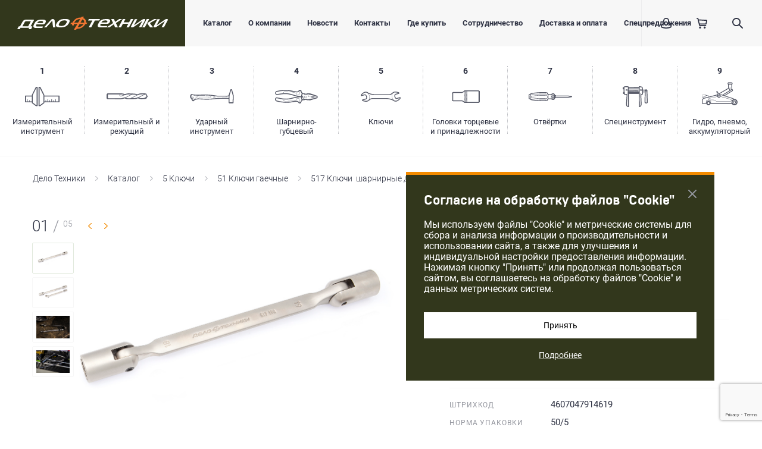

--- FILE ---
content_type: text/html; charset=UTF-8
request_url: https://www.delot.ru/catalog/5_klyuchi/51_klyuchi_gaechnye/517_klyuchi_sharnirnye_dvustoronnie/klyuch_sharnirnyy_dvustoronniy_18_19mm_/
body_size: 85326
content:
<!DOCTYPE html>
<html class="no-js" lang="ru">
	<head>
		<meta charset="utf-8">
		<meta http-equiv="Cache-Control" content="max-age=3600" />
		<meta http-equiv="x-ua-compatible" content="ie=edge">
		<title>Ключ шарнирный двусторонний 18×19мм   – купить на delot.ru</title>
		<meta name="viewport" content="width=device-width, initial-scale=1.0">
		<meta content="telephone=no" name="format-detection">
		<meta name="HandheldFriendly" content="true">
		<meta http-equiv="Content-Type" content="text/html; charset=UTF-8" />
<meta name="keywords" content="ключ шарнирный,
ключ с шарниром,
комбинированные ключи с шарниром,
ключ торцовый,
ключ колокольчик
" />
<meta name="description" content="Ключ шарнирный двусторонний 18×19мм   – купить на официальном сайте Дело Техники по цене 682 ₽." />
<script type="text/javascript" data-skip-moving="true">(function(w, d, n) {var cl = "bx-core";var ht = d.documentElement;var htc = ht ? ht.className : undefined;if (htc === undefined || htc.indexOf(cl) !== -1){return;}var ua = n.userAgent;if (/(iPad;)|(iPhone;)/i.test(ua)){cl += " bx-ios";}else if (/Windows/i.test(ua)){cl += ' bx-win';}else if (/Macintosh/i.test(ua)){cl += " bx-mac";}else if (/Linux/i.test(ua) && !/Android/i.test(ua)){cl += " bx-linux";}else if (/Android/i.test(ua)){cl += " bx-android";}cl += (/(ipad|iphone|android|mobile|touch)/i.test(ua) ? " bx-touch" : " bx-no-touch");cl += w.devicePixelRatio && w.devicePixelRatio >= 2? " bx-retina": " bx-no-retina";var ieVersion = -1;if (/AppleWebKit/.test(ua)){cl += " bx-chrome";}else if (/Opera/.test(ua)){cl += " bx-opera";}else if (/Firefox/.test(ua)){cl += " bx-firefox";}ht.className = htc ? htc + " " + cl : cl;})(window, document, navigator);</script>


<link href="https://cdnjs.cloudflare.com/ajax/libs/font-awesome/4.5.0/css/font-awesome.css" type="text/css"  rel="stylesheet" />
<link href="/bitrix/js/ui/design-tokens/dist/ui.design-tokens.min.css?171541726421683" type="text/css"  rel="stylesheet" />
<link href="/bitrix/js/ui/fonts/opensans/ui.font.opensans.min.css?17154172642320" type="text/css"  rel="stylesheet" />
<link href="/bitrix/js/main/popup/dist/main.popup.bundle.min.css?171541726425089" type="text/css"  rel="stylesheet" />
<link href="/bitrix/css/main/themes/blue/style.min.css?1715417263331" type="text/css"  rel="stylesheet" />
<link href="/bitrix/cache/css/s1/main/page_8af41ebfcf8bb89d544f08264a55a2e0/page_8af41ebfcf8bb89d544f08264a55a2e0_v1.css?174288060323613" type="text/css"  rel="stylesheet" />
<link href="/bitrix/cache/css/s1/main/template_b8de48970e5e152472c3b0843f98b62e/template_b8de48970e5e152472c3b0843f98b62e_v1.css?1760344926269902" type="text/css"  data-template-style="true" rel="stylesheet" />







		<link rel="apple-touch-icon" sizes="180x180" href="/apple-touch-icon.png">
		<link rel="icon" type="image/png" sizes="32x32" href="/favicon-32x32.png">
		<link rel="icon" type="image/png" sizes="16x16" href="/favicon-16x16.png">
		<link rel="manifest" href="/site.webmanifest">
		<link rel="mask-icon" href="/safari-pinned-tab.svg" color="#5bbad5">
		<meta name="msapplication-TileColor" content="#da532c">
		<meta name="theme-color" content="#ffffff">
		<meta name="yandex-verification" content="631fa9143320e7f4" />

				<!-- Yandex.Metrika counter -->
				<noscript><div><img src="https://mc.yandex.ru/watch/24279628" style="position:absolute; left:-9999px;" alt="" /></div></noscript>
		<!-- /Yandex.Metrika counter -->
		
				<noscript><img src="https://vk.com/rtrg?p=VK-RTRG-499647-aCAGl" style="position:fixed; left:-999px;" alt=""/></noscript>
	</head>
	<body>
				<svg xmlns="http://www.w3.org/2000/svg" style="border: 0 !important; clip: rect(0 0 0 0) !important; height: 1px !important; margin: -1px !important; overflow: hidden !important; padding: 0 !important; position: absolute !important; width: 1px !important;" class="root-svg-symbols-element">
			<symbol id="angle-left-6x10" viewBox="0 0 6 10">
				<title>left</title>
				<path d="M1.507 4.999l4.318 4.033A.545.545 0 0 1 6 9.429c0 .315-.28.571-.625.571a.654.654 0 0 1-.434-.16L.191 5.41A.548.548 0 0 1 0 5c0-.164.073-.31.191-.414L4.941.158A.669.669 0 0 1 5.375 0C5.72 0 6 .256 6 .571a.551.551 0 0 1-.218.434L1.507 4.999z" fill="#F38B00" fill-rule="evenodd" />
			</symbol>
			<symbol id="angle-right-6x10" viewBox="0 0 6 10">
				<title>right</title>
				<path d="M4.493 4.999L.175 9.032A.545.545 0 0 0 0 9.429c0 .315.28.571.625.571a.654.654 0 0 0 .434-.16l4.75-4.429A.548.548 0 0 0 6 5a.548.548 0 0 0-.191-.414L1.059.158A.669.669 0 0 0 .625 0C.28 0 0 .256 0 .571c0 .174.085.329.218.434l4.275 3.994z" fill="#F38B00" fill-rule="evenodd" />
			</symbol>
			<symbol id="catalog-1" viewBox="0 0 58 33">
				<path d="M56.373 24.405h-4.715V21.15a.407.407 0 0 0-.814 0v3.255h-2.44v-1.627a.407.407 0 0 0-.814 0v1.627h-2.44V21.15a.407.407 0 0 0-.814 0v3.255h-2.44v-1.627a.407.407 0 0 0-.814 0v1.627h-2.44V21.15a.407.407 0 0 0-.814 0v3.255h-2.441v-1.627a.407.407 0 0 0-.813 0v1.627H32.54v-8.136h23.833v8.136zm-25.46 2.033l-5.965 4.475h-.543V1.626l.31.001 6.198 12.395v12.416zm26.273-11.796c.45 0 .814.365.814.814v9.762c0 .225-.09.428-.238.575a.808.808 0 0 1-.576.239H32.54v.813a.817.817 0 0 1-.325.652l-6.508 4.88a.814.814 0 0 1-.488.163h-1.627a.813.813 0 0 1-.814-.813V.814c0-.432.382-.814.814-.814h1.626c.308 0 .59.174.728.45l6.509 13.016a.815.815 0 0 1 .085.364v.812h24.646zM20.338 0c.449 0 .813.364.813.814v30.913a.811.811 0 0 1-.813.813H18.71a.808.808 0 0 1-.488-.162l-6.508-4.882a.814.814 0 0 1-.326-.65v-.814H.814A.813.813 0 0 1 0 25.22v-9.763a.811.811 0 0 1 .814-.814l10.575.001v-.813c0-.126.03-.252.086-.364L17.983.45A.81.81 0 0 1 18.71 0h1.627zm-.814 30.913V1.626l-.31.001-6.198 12.395v12.416l5.966 4.475h.542zm-8.135-6.508V16.27H1.627v8.135h2.034V21.15a.406.406 0 1 1 .813 0v3.255h2.44v-1.627a.407.407 0 0 1 .814 0v1.627h3.661z" fill-rule="evenodd" />
			</symbol>
			<symbol id="catalog-2" viewBox="0 0 69 10">
				<path fill-rule="evenodd" d="M65.64 7.69h-.74l1.21-1.07.27-.12zM60.12 8a12.11 12.11 0 0 1-6-.84c1-.49 2.26-1.16 2.86-1.52a46.86 46.86 0 0 1 6.14-3 1.32 1.32 0 0 0 .29-.14 7.44 7.44 0 0 1 1.31-.74h.81L67.35 5l-.17.27-1.41.65-2.12 1.87h-.47C62 7.87 60.77 8 60.12 8zm-9.18-.75a3.88 3.88 0 0 1-1.53.46 38.2 38.2 0 0 1-3.92.3c-.65 0-1.58 0-3.33.12 2.78-1.39 7.11-3.6 9.45-5l.16.06a.71.71 0 0 0 .53 0 30.82 30.82 0 0 1 3.76-1.38 45.29 45.29 0 0 1 7.17-.16l-.17.11-.22.1a47.9 47.9 0 0 0-6.17 3c-.7.41-2.43 1.3-3.43 1.8l-.11-.06a.7.7 0 0 0-.66 0l-1.54.63zm-15.17.95a12 12 0 0 1-3.72-.83c2.44-1.26 8-4.11 11-5.46h1.29a23.24 23.24 0 0 1 6.26.9c-3 1.71-8.28 4.34-10.38 5.38H35.8zm-12.05.16L8.41 8.19l-6.12-.07V1.77h20a2.19 2.19 0 0 0-.49 1.55 1.87 1.87 0 0 0 2 1.66h.2a19 19 0 0 0 5.11-1.58l1-.42.2.09A.72.72 0 0 0 31 3a11.87 11.87 0 0 1 4.8-1.24c1.5-.06 3.06 0 4.72.08h.72C37.81 3.51 32.8 6.09 31.12 7L31 6.88a.7.7 0 0 0-.55-.08c-2.92.77-6.23 1.57-6.72 1.57zM1.57 2.3v5.31-5.24zm27.49.2l-.26.1a19 19 0 0 1-4.88 1.53h-.09a1.1 1.1 0 0 1-1.21-.93 1.64 1.64 0 0 1 .94-1.46h1.19c.77 0 1.83 0 2.32.07a10.79 10.79 0 0 1 2 .69zm39.83 2.11l-2.24-4A.85.85 0 0 0 66 .17c-.07 0-7.6-.43-10.19.06A28.76 28.76 0 0 0 52 1.6 24.09 24.09 0 0 0 44.29.31h-.48A87.1 87.1 0 0 1 40.58.2C38.89.13 37.29.06 35.74.12a13.32 13.32 0 0 0-5.15 1.29A16.46 16.46 0 0 0 27.24.19C26.67.11 25.61.11 24.62.1h-23a.73.73 0 0 0-.57.29L.18 1.55a.88.88 0 0 0-.18.54v6a.85.85 0 0 0 .27.63l.9.81a.71.71 0 0 0 .44.19h.29l6.45.08 15.36.2a67.36 67.36 0 0 0 6.81-1.54 13 13 0 0 0 5.16 1.38h5.03c2.77-.15 4-.18 4.8-.2a39.92 39.92 0 0 0 4-.3 5.13 5.13 0 0 0 1.92-.56l1.23-.51a13.24 13.24 0 0 0 7.56 1.36c.64-.07 1.84-.15 3-.2 1.46-.08 2.82-.14 2.82-.14a.74.74 0 0 0 .61-.29l2.22-3.5a.88.88 0 0 0 0-.89z" />
			</symbol>
			<symbol id="catalog-3" viewBox="0 0 74 24">
				<path fill-rule="evenodd" d="M1.62 12.665c.131.239 3.368 5.589 3.912 6.116l.17-.218.022-.025c-.683-1.003-1.753-2.795-2.577-4.182-.47-.785-.84-1.407-.973-1.605-.397-.587-.33-.828-.171-1.153.019-.039.04-.08.057-.122.008-.018.482-1.122.958-1.883-.017-.004-.042-.016-.057-.02-.068-.023-.18-.056-.305.165-.198.358-.786 1.471-1.072 2.122a.939.939 0 0 0 .036.805m5.89 4.411c.04-.023.092-.046.136-.07.07-.472.275-1.022.651-1.451.527-.6 1.391-.906 1.91-1.089.139-.048.249-.087.314-.12l.07-.035c.766-.379 1.744-.976 1.413-1.79-.322-.785-2.265-1.154-3.202-1.331a21.29 21.29 0 0 1-.367-.074c-.51-.11-1.011-.41-1.379-.732l-.268.003a4.114 4.114 0 0 1-.457-.019c-.351-.031-2.104-.338-2.472-.47l-.418-.154a20.34 20.34 0 0 0-.962 1.877c-.021.053-.045.101-.066.146-.11.222-.156.323.14.768.141.206.516.832.985 1.622.75 1.26 1.797 3.01 2.482 4.039.368-.397.79-.74 1.49-1.12m1.147-.563c.934-.422 2.19-.675 3.843-.768l.265-.01c.268-.285.67-.561 1.448-.77.947-.26 2.02-.438 3.102-.52 1.133-.091 2.473-.07 3.744-.037 2.78.07 10.275.078 12.185-.237.83-.13 1.972-.573 1.915-1.143-.055-.553-1.313-1.088-2.152-1.212-1.723-.25-8.385-.566-9.345-.566h-.912c-2.09.002-6.992.004-7.46.035-1.365.101-2.394-.12-2.99-.624h-.08c-.056.01-.162.008-.23.016-1.811-.027-3.192-.115-4.071-.206.194.107.401.198.617.245.097.02.22.045.357.07 1.091.208 3.121.593 3.531 1.591.508 1.246-1.093 2.037-1.62 2.297l-.065.031a3.262 3.262 0 0 1-.372.146c-.476.167-1.269.447-1.719.962a2.45 2.45 0 0 0-.499.94c.159-.077.322-.155.508-.24m6.07-.838c.467-.044 2.939.049 6.975.21 2.084.084 4.004.16 4.674.167 5.026.05 9.255-.17 11.936-.367a2.35 2.35 0 0 1 .88-1.098 2.26 2.26 0 0 1 .151-.087c.37-.203 1.24-.677 1.254-1.442.015-.776-.727-1.182-1.085-1.376l-.088-.049a4.242 4.242 0 0 1-.474-.344 139.65 139.65 0 0 0-4.315-.449 159.346 159.346 0 0 0-7.176-.44c-2.427-.086-6.13.03-9.392.139-1.816.06-3.545.117-4.837.126.66.226 1.465.251 2.023.208.493-.03 5.225-.033 7.497-.033l.903-.002h.009c.966 0 7.679.317 9.415.572.752.11 2.435.664 2.528 1.581.093.953-1.452 1.456-2.283 1.586-1.941.319-9.483.317-12.276.243-1.258-.033-2.58-.052-3.695.033a16.29 16.29 0 0 0-3.01.507 3.22 3.22 0 0 0-.849.348c.194-.006.389-.01.552-.011.306-.006.543-.01.683-.022m26.974-.439c.055-1.045-.009-2.592-.057-3.461a.801.801 0 0 1-.358-.154c-.017-.013-.033-.03-.05-.046a92.05 92.05 0 0 0-1.373-.175c.436.243 1.201.734 1.182 1.665-.019.995-1.04 1.551-1.475 1.788-.053.031-.098.053-.12.07-.124.08-.422.323-.627.723a83.738 83.738 0 0 0 2.535-.231c.093-.097.218-.14.343-.179m.592.031c.264-.025.674-.085.926-.122l.522-.076c2.053-.272 8.269-.398 10.311-.441l1.542-.033c3.888-.092 7.516-.119 9.5.334l.02-2.474c.002-.225.005-.431.005-.618-1.586.643-3.694.583-5.214.537-.294-.01-.569-.02-.816-.022-.61-.01-2.134-.012-3.95-.012-3.808-.003-8.548-.01-9.442-.077-.527-.043-1.793-.24-2.643-.371a74.48 74.48 0 0 0-.744-.117h-.045c-.067-.012-.12.004-.173.014.046.849.114 2.376.057 3.455.047.013.1 0 .144.023m29.625-4.207l-.006-.183c-.007-.291-.021-.834-.11-1.115-.083-.274-1.85-6.512-2.374-8.36h-.047c-.567 1.801-2.448 7.808-2.546 8.146-.084.284-.152.752-.184 1.09l-.016.185c.002.058-.005.694-.013 1.642l-.028 3.284a.633.633 0 0 1-.004.38l-.046 5.802 5.296.043c.027-2.564.089-10.586.078-10.914m-71.731.282c-.368.837-.11 1.564.074 1.923.116.222 3.433 5.704 3.871 6.316a1.545 1.545 0 0 0 1.292.675c.48 0 .98-.218 1.228-.535l.258-.328c.372-.46.668-.745 1.37-1.125.284-.154.624-.321 1.045-.511.75-.34 1.82-.547 3.268-.628.563-.031 1.074-.041 1.48-.049.36-.006.639-.011.808-.027.412-.04 4.083.109 6.755.216 2.108.085 4.047.161 4.724.169 5.072.048 9.378-.175 12.091-.371 2.613-.195 3.417-.276 3.74-.405.294-.01.69-.066 1.267-.15l.494-.071c1.967-.26 8.113-.387 10.132-.428l1.55-.033c2.734-.064 7.62-.17 9.449.403l-.053 6.216a.673.673 0 0 0 .254.527l.456.371c.138.11.311.173.493.175l5.848.054h.008a.79.79 0 0 0 .474-.153l.499-.371a.672.672 0 0 0 .281-.53l.002-.483c.021-1.863.093-10.9.08-11.187-.018-.67-.044-1.203-.17-1.615C73.158 9.07 70.74.54 70.74.54c-.084-.302-.378-.513-.718-.517l-1.2-.014c-.359-.066-.64.202-.733.501 0 0-2.598 8.285-2.71 8.677-.083.276-.14.644-.184.972-1.098.95-3.57.88-5.237.828-.311-.01-.597-.02-.85-.021a528.2 528.2 0 0 0-3.967-.012c-3.581-.004-8.486-.01-9.317-.072-.5-.04-1.707-.231-2.518-.36a46.21 46.21 0 0 0-.8-.12 2.198 2.198 0 0 0-.25-.014l-.105.002a1.21 1.21 0 0 0-.45-.153 157.347 157.347 0 0 0-6.922-.778c-2.7-.237-5.929-.396-7.259-.445-2.49-.093-6.218.03-9.506.138-2.323.078-4.5.15-5.936.136-2.973-.038-4.339-.229-4.586-.268A3.807 3.807 0 0 0 6.91 9c-.251.004-.332 0-.425-.01-.306-.027-1.81-.301-2.021-.361l-.501-.185a7.79 7.79 0 0 0-.54-.19c-.862-.25-1.678.087-2.107.849-.229.408-.835 1.57-1.13 2.239zm5.252 3.767a.995.995 0 0 0 .47-.617v-.004a1.018 1.018 0 0 0-.976-1.28 1.023 1.023 0 0 0-.89 1.529 1 1 0 0 0 .618.474.995.995 0 0 0 .778-.102zm-.901.566a1.486 1.486 0 0 1-.913-.7c-.2-.344-.25-.748-.145-1.135a1.502 1.502 0 0 1 1.839-1.06 1.494 1.494 0 0 1 1.056 1.83c-.1.388-.345.712-.695.913a1.475 1.475 0 0 1-1.142.152z" />
			</symbol>
			<symbol id="catalog-4" viewBox="0 0 72 23">
				<path fill-rule="evenodd" d="M58.9 16.205l-.275-.006.858-.166-.584.172zm-6.065-.91a4.918 4.918 0 0 1-.556.16 3.84 3.84 0 0 1-2.347-.22c-.212-.089-.426-.044-.62.06-.999-.59-1.74-1.541-1.995-2.692-.026-.087-.039-.195-.055-.323l-.023-.219-.002-.022-.006-.077a5.656 5.656 0 0 1 .004-.585l.13-.677-.03-.007.005-.026-.691-.128-.006.027-1.31-.191.623-3.067 2.956.06.265.478c.179.32.572.457.911.327a3.916 3.916 0 0 1 2.9.055c.268.111.54.02.746-.159 1.014.611 1.767 1.587 2.026 2.758.02.084.07.595.1 1.023l.015.195 5.283.114.144.734.631.179.095-.104.088.28.352.256h.206l.309-.166.316.268.25.004.324-.205.222.178.313.004.35-.237.033-.095.203.121.132.006.366-.251.017-.049.53-.08.196-.744 3.703.004-.015.68-3.108.92-11.62 2.268-1.198-.024-.268-.481a.734.734 0 0 0-.894-.33zm-7.073.653l-.485-3.11 1.31-.133a.84.84 0 0 0 .019.079c.283 1.278 1.1 2.362 2.211 3.058l-.095.152-2.96-.046zm-3.209 5.37c-.068-.3-.344-.49-.636-.528l-1.129-5.417a1.729 1.729 0 0 0-1.973-1.355l-2.078.316c-.339.04-.674.307-.77.611l-.632 1.618c-.128.391-.589.759-1.04.807-4.64 1.163-13.227 1.863-18.012 1.46-.553-.027-1.014-.212-1.259-.508l-1.915-2.344a42.21 42.21 0 0 0 5.09.353 34.24 34.24 0 0 0 5.465-.36c1.969-.291 3.921-.776 5.598-1.205l.963-.247c1.475-.378 3-.767 4.499-1.068 2.91-.578 5.943-.854 8.876-1.12.037.002.074.016.113.012l.691 4.412v.002l.147.751c-1.103.771-1.982 2.413-1.998 3.81zm-1.444.083c-.008.095-.089.164-.317.065-.64-1.545-2.462-2.836-4.26-2.935-1.356.083-2.72.168-4.065.327-.393.048-.784.1-1.179.16-.89.132-1.783.286-2.678.443l-1.442.247c-.439.071-.88.14-1.319.207-2.002.296-3.651.453-5.194.491-2.498.067-5.04-.189-7.231-.43-1.695-.183-3.689-.424-5.639-.804-1.728-.332-3.478-.79-4.986-1.18-.98-.311-1.543-1.354-1.26-2.326l.176-.601a1.13 1.13 0 0 1 .549-.692c.276-.152.6-.189.965-.09l.341.061c1.183.21 2.366.418 3.545.64l.845.156c1.354.25 2.701.5 4.057.694.154.026.312.047.469.069l2.199 2.69c.325.393.9.634 1.572.667 4.813.401 13.468-.303 18.115-1.468.592-.063 1.197-.544 1.372-1.085l.631-1.618a.549.549 0 0 1 .422-.327l2.088-.32a1.305 1.305 0 0 1 1.475 1.017l1.132 5.424c-.2.112-.36.28-.383.518zM34.814 9.318c-1.522-.368-3.061-.837-4.548-1.29l-.852-.257c-1.656-.497-3.588-1.06-5.538-1.437a35.24 35.24 0 0 0-5.45-.596 43.567 43.567 0 0 0-5.082.144l2.003-2.267c.257-.305.825-.524 1.286-.453 4.81-.184 13.345.873 17.957 2.233.411.056.858.44.975.85l.55 1.621a.963.963 0 0 0 .738.654l2.071.402c.115.024.23.034.346.034.78 0 1.497-.53 1.685-1.3l1.353-5.328c.299-.018.574-.16.656-.46-.03 1.323.778 3.001 1.817 3.82l-.138.71-.847 4.176a.715.715 0 0 0-.103.243c-.004-.002-.009 0-.01 0-.005 0-.009-.004-.013-.004-2.767-.365-5.904-.781-8.856-1.495zM8.211 6.497l-4.898.682a1.181 1.181 0 0 1-.893-.149 1.15 1.15 0 0 1-.518-.722l-.148-.599c-.241-.986.368-2.005 1.403-2.28 1.633-.35 3.326-.711 5.101-.979 1.74-.258 3.481-.408 5.557-.55 2.709-.183 4.982-.272 7.239-.122 1.878.128 3.937.435 6.48.97l1.323.286c1.306.289 2.612.575 3.939.79 1.253.2 2.52.335 3.79.467l.365.034c1.693-.032 3.57-1.244 4.265-2.748.041-.08.146-.113.319.033.002.25.156.448.356.588l-1.358 5.354a1.31 1.31 0 0 1-1.522.948l-2.082-.402a.553.553 0 0 1-.397-.355l-.552-1.626c-.162-.566-.748-1.07-1.298-1.14C30.066 3.61 21.473 2.53 16.66 2.737c-.552-.09-1.288.174-1.646.6l-2.298 2.591-.477.045c-1.35.144-2.687.335-4.028.524zm36.84 5.294c-.03-.065-.052-.132-.087-.192.04-.06.064-.124.093-.19l1.267.22-1.274.162zm14.648-4l-.903-.215.29.004.613.211zm5.81 4.12l.026.124-.037.136-.152-.073-.37.25-.017.052-.127-.075-.212-.006-.348.235-.277-.227-.171-.006-.321.199-.302-.256-.188-.002-.312.169-.05.073-.061-.203-.344-.254-.177-.004-.173.071-.033-.156.042-.159.17.078.175.004.354-.24.072-.199.344.252.19.008.32-.243.3.207.169.006.294-.215.341.251.214.004.13-.073.368.32.163-.048zm.732-.083l-.165-.745-.522-.1-.366-.316h-.136l-.206.114-.033-.1-.337-.251-.31-.01-.235.17-.31-.213-.254-.006-.32.25-.322-.185h-.203l-.346.24-.1.277-.1-.111-.635.156-.177.73-4.882-.105c-.024-.304-.067-.785-.1-.901-.278-1.25-1.076-2.306-2.158-2.981l.158-.262 1.203.024 11.512 2.754 3.063 1.05-.012.525-3.707-.004zm4.707-1.715a.724.724 0 0 1 .493.702l-.061 2.681a.725.725 0 0 1-.523.68L59.21 17.624c-.074.022-.173.022-.225.03l-5.443-.11a.735.735 0 0 1-.627-.377l-.185-.33c-.06.014-.115.028-.16.036a5.341 5.341 0 0 1-2.617-.093l-.196.32a.743.743 0 0 1-.627.347h-.017l-3.122-.063a1.497 1.497 0 0 1-.579 1.293c-.724.508-1.384 1.737-1.398 2.59.053.73-.556 1.422-1.358 1.481a1.388 1.388 0 0 1-.687-.11 1.649 1.649 0 0 1-1.193.354c-.556-.03-1.134-.449-1.348-.993-.424-1.023-1.744-1.956-2.874-2.025-1.26.083-2.596.164-3.91.32-.377.047-.753.096-1.134.155-.884.13-1.763.282-2.645.436l-1.457.252c-.448.07-.895.142-1.343.209-2.061.304-3.769.467-5.373.507-2.568.065-5.188-.193-7.43-.438-1.725-.187-3.759-.432-5.759-.822-1.773-.341-3.55-.804-5.118-1.214-1.76-.558-2.756-2.398-2.254-4.111l.172-.597a2.57 2.57 0 0 1 1.24-1.558 2.666 2.666 0 0 1 2.015-.238l.271.045c1.19.21 2.374.42 3.557.641l.846.156a102.442 102.442 0 0 0 4.704.79c1.82.243 3.594.371 5.275.38a33.974 33.974 0 0 0 5.237-.346c1.895-.282 3.806-.755 5.446-1.177l.962-.245c1.492-.382 3.037-.778 4.575-1.086a54.178 54.178 0 0 1 3.607-.58 53.816 53.816 0 0 1-3.574-.731c-1.565-.378-3.122-.852-4.63-1.31l-.848-.257c-1.62-.487-3.51-1.037-5.392-1.4a33.457 33.457 0 0 0-5.217-.57 42.102 42.102 0 0 0-5.282.16l-.62.06c-1.41.149-2.731.338-4.054.524l-4.845.67c-.617.146-1.335.03-1.935-.343A2.563 2.563 0 0 1 .476 6.641l-.148-.589c-.424-1.741.65-3.54 2.393-4.01 1.783-.381 3.495-.749 5.208-1.009 1.899-.28 3.674-.43 5.783-.576C16.489.27 18.816.18 21.152.335c1.95.132 4.076.449 6.688.997l1.337.29c1.278.282 2.558.564 3.854.775 1.226.195 2.466.325 3.71.455l.274.03c1.045-.026 2.403-.903 2.874-1.92A1.649 1.649 0 0 1 42.078.2c.138.057.265.14.38.244.286-.108.599-.124.901-.04.69.184 1.16.876 1.066 1.574-.014.794.58 2.03 1.278 2.565.382.286.6.83.534 1.326l3.127.062a.734.734 0 0 1 .63.376l.183.327c.068-.019.131-.033.187-.041a5.294 5.294 0 0 1 2.592.091l.187-.308c.136-.223.364-.345.646-.351l5.443.113a.764.764 0 0 1 .225.039l11.49 3.937zM52.07 13.116a1.54 1.54 0 0 1-1.065.428h-.036a1.536 1.536 0 0 1-1.512-1.578A1.547 1.547 0 0 1 51 10.454h.032a1.557 1.557 0 0 1 1.51 1.582 1.517 1.517 0 0 1-.473 1.08zM51.044 10H51c-1.082 0-1.975.87-2 1.955-.01.535.186 1.04.554 1.428.37.384.868.602 1.403.615l.047.002c.517 0 1.005-.197 1.378-.557.385-.37.606-.865.617-1.398A2.016 2.016 0 0 0 51.044 10z" />
			</symbol>
			<symbol id="catalog-5" viewBox="0 0 67 17">
				<path fill-rule="evenodd" d="M18.125 11.19c-1.256.235-2.967 1.135-4.013 2.056l.21-.524.076-.193-.014-.006c1.148-3.003.423-6.687-1.66-9.13.335.17.66.324.93.42 2.262 1.061 6.404 1.988 8.893 1.99l26.182.021.008-.001a.796.796 0 0 0 .116-.01c1.256-.23 2.983-1.134 4.034-2.059-.056.131-.12.293-.21.524l-.076.193.016.006c-1.148 3.003-.423 6.687 1.66 9.13a8.202 8.202 0 0 0-.908-.41s0-.002-.002-.002a.622.622 0 0 0-.054-.021c-.002 0-.002-.002-.003-.002-2.786-1.245-7.81-2.28-10.862-2.244l-.004.002-21.603-.017c-.708-.02-2 .107-2.716.276m-7.78-3.008c-.21-.939-.929-2.195-1.627-2.841-.56-.6-1.55-.869-2.335-.622L1.48 6.045l-.033-.034c.018-.033.033-.062.045-.08l.001-.001c0-.002.002-.002.004-.004a11.994 11.994 0 0 1 1.48-1.595l.012-.012c.004-.002.007-.006.011-.01.596-.54 1.84-1.476 2.518-1.888.004-.002.01-.004.013-.008l.033-.024c.793-.556 2.37-.905 3.326-.728a.635.635 0 0 0 .164.014c.53.021 1.341.267 1.845.578.07.055.13.101.23.181l-.003.004.319.251.002-.002c2.726 2.228 3.849 6.608 2.5 9.873l-.004.008c-.004.006-.004.01-.007.016l-.07.17h.002a9.102 9.102 0 0 1-.29.688c-.073.14-.177.271-.271.405l-.925.655c-.011.01-.023.017-.036.029a.178.178 0 0 0-.027.021c-.74.633-2.261 1.13-3.241 1.052a.617.617 0 0 0-.06-.004c-.02.002-.043.002-.066.002-.781.05-2.219-.136-2.967-.378a.61.61 0 0 0-.064-.02c-.021-.003-.044-.01-.063-.011a11.42 11.42 0 0 1-2.067-.604h-.002l-.058-.033c.002-.021.002-.04.002-.062l4.909-1.326c.019-.006.03-.02.048-.026.773-.204 1.47-.905 1.653-1.688.286-.913.286-2.362.002-3.273m46.31.638c.207.935.927 2.191 1.625 2.838.562.6 1.552.87 2.335.62l4.906-1.327a.38.38 0 0 0 .033.037l-.045.08-.007.01c-.322.443-1.052 1.228-1.476 1.59a.106.106 0 0 0-.018.014l-.005.006c-.593.537-1.837 1.47-2.518 1.889a.329.329 0 0 0-.027.017c-.008.004-.015.01-.021.014-.793.559-2.364.907-3.326.73a.559.559 0 0 0-.14-.012h-.038c-.52 0-1.316-.26-1.82-.568-.07-.059-.134-.107-.242-.193l.002-.004-.319-.25h-.002c-2.722-2.229-3.843-6.606-2.498-9.87l.004-.01.006-.013.071-.174h-.002a8.39 8.39 0 0 1 .29-.685c.073-.142.179-.275.273-.407l.923-.656c.011-.006.02-.014.03-.022h.002c.01-.01.022-.017.031-.027.74-.633 2.279-1.124 3.241-1.052.022.002.04.004.06.004.037-.008.045-.002.062-.002.799-.046 2.224.137 2.971.38.021.006.043.014.066.018a11.18 11.18 0 0 1 2.126.613c.015.008.038.02.062.037-.002.02-.002.039-.002.06l-4.91 1.328c-.014.004-.026.014-.039.018-.774.202-1.478.91-1.661 1.694-.286.911-.288 2.362-.002 3.275m10.225 1.272v-.008a1.066 1.066 0 0 0-1.327-.578l-.251.068H65.3a.255.255 0 0 0-.037.01L60.25 10.94c-.011.002-.027.008-.042.012-.278.09-.728-.033-.928-.25l-.03-.029a.234.234 0 0 0-.03-.03c-.494-.453-1.086-1.485-1.225-2.137a.305.305 0 0 0-.01-.045c-.004-.015-.01-.031-.013-.045-.203-.636-.203-1.828 0-2.467l.011-.04c.004-.014.008-.026.01-.04.067-.292.4-.625.687-.687.004-.002.007-.006.011-.006l.02-.004 5.045-1.365h.007c.002-.002.008-.002.01-.004l.284-.076c.025-.008.046-.025.071-.037.479-.144.814-.601.756-1.118 0-.005 0-.01-.002-.013a1.771 1.771 0 0 0-.503-.993 2.256 2.256 0 0 0-.623-.433c-.002-.002-.004-.002-.006-.002-.595-.257-1.695-.578-2.35-.689-.9-.286-2.455-.482-3.4-.434-1.306-.084-3.178.508-4.19 1.363l-1.47 1.044c-.026.017-.04.046-.063.066-.01.01-.027.006-.034.016-.782.812-2.485 1.727-3.604 1.939l-26.092-.021c-2.294 0-6.272-.894-8.342-1.872-.014-.006-.027-.006-.04-.01-.012-.005-.018-.013-.028-.017-.6-.21-1.678-.814-2.174-1.221l-.008-.006C11.261.732 9.993.292 9.086.286c-1.304-.22-3.21.203-4.296.956-.747.458-2.051 1.436-2.705 2.032-.506.43-1.31 1.298-1.696 1.828a2.183 2.183 0 0 0-.324.691 1.81 1.81 0 0 0 .046 1.102c.006.016.012.03.02.043v.002l.011.022c.245.469.795.695 1.29.535l.265-.074c.023-.002.029-.006.039-.01L6.75 6.056c.01-.002.025-.008.04-.011.278-.09.73.033.928.249.012.011.022.023.033.035l.031.027c.492.448 1.08 1.482 1.221 2.138a.207.207 0 0 0 .012.047l.011.043c.205.635.205 1.826 0 2.463-.003.014-.01.03-.013.045l-.01.039c-.063.29-.395.623-.683.685-.007.002-.013.008-.023.01h-.011l-5.051 1.367c-.002 0-.004-.002-.006 0a.02.02 0 0 0-.01.004l-.274.074-.004.002c-.005.002-.011 0-.017.002a1.18 1.18 0 0 0-.81 1.026c-.002.025-.002.05-.002.076l.006.074c.046.347.248.742.503.981.16.164.425.345.63.435.588.255 1.685.576 2.347.689.901.284 2.45.475 3.401.434.091.006.188.01.286.01 1.29 0 2.963-.578 3.905-1.375l1.468-1.042c.027-.017.04-.044.064-.068.01-.008.027-.004.036-.013.786-.816 2.512-1.743 3.625-1.948a.27.27 0 0 1 .04-.007l.01-.004c.597-.146 1.768-.265 2.37-.242.011 0 .017-.002.03 0l21.626.018.01-.002h.002c2.813-.04 7.756.977 10.335 2.144.008.004.017.002.027.006.012.005.017.013.029.017.596.207 1.67.81 2.172 1.217l.008.008c.695.555 1.964.997 2.87 1.003.234.039.487.058.75.058 1.213 0 2.656-.395 3.547-1.014.749-.462 2.055-1.441 2.707-2.031.506-.433 1.31-1.3 1.694-1.829.13-.175.27-.467.328-.691a1.8 1.8 0 0 0-.058-1.114" />
			</symbol>
			<symbol id="catalog-6" viewBox="0 0 47 21">
				<path fill-rule="evenodd" d="M21.133 18.991l.022.023V1.984l-.006.006c-1.233 1.4-3.763 2.445-5.555 2.344H2.378l-.064.037v12.256l.064.039h13.173c1.83-.111 4.343.932 5.582 2.325zm23.563.494V1.513l-.074-.046H26.037v18.066h18.585l.074-.048zm.863-.529V2.044l-.432-.266v17.444l.432-.266zm-23.388.447l-.202.13h.402l-.2-.13zm1.83.13l.605-.387-1.016-.649-1.017.649.607.387H24zm1.007-.13l-.202.13h.405l-.203-.13zM23.992 1.935l1.016.648.599-.38v-.534l-.322-.202h-.56l-.733.468zm-.402-.258l.331-.21h-.662l.33.21zm-1.695-.21l-.31.196v.547l.586.373 1.017-.648-.736-.468h-.557zm-.31 1.49l.182-.115-.182-.117v.232zm0 1.811l.182-.115-.182-.117v.232zm0 1.811l.18-.115-.18-.115v.23zm0 1.814l.18-.118-.18-.115v.233zm0 1.81l.182-.115-.182-.117v.233zm0 1.812l.18-.116-.18-.115v.23zm0 1.81l.18-.114-.18-.116v.23zm0 1.814l.182-.117-.182-.116v.233zm0 1.81l.182-.114-.182-.118v.233zm.586.143l-.586.374v.55l.586.372 1.017-.648-1.017-.648zm2.435-.257l-1.016-.649-1.017.649 1.017.648 1.016-.648zm1 1.173v-.535l-.598-.381-1.016.648 1.016.648.599-.38zm0-1.299l-.195.126.196.123v-.249zm0-1.81l-.195.123.196.125v-.249zm0-1.812l-.193.124.194.123v-.247zm0-1.811l-.193.123.194.124v-.247zm0-1.813l-.195.125.196.124v-.25zm0-1.811l-.193.123.194.124v-.247zm0-1.81l-.193.122.194.124v-.245zm0-1.814l-.195.125.196.124v-.25zm-1.614-.78l1.016.648.599-.383V3.48l-.599-.38-1.016.648zm-.402-.258l1.016-.648-1.016-.648-1.017.648 1.017.648zm1.016 12.032l-1.016-.647-1.017.647 1.017.648 1.016-.648zm-.002-10.869l-1.014-.648-1.014.648 1.014.648 1.014-.648zm.002 1.811l-1.016-.648-1.017.648 1.017.649 1.016-.649zm0 1.811L23.59 7.63l-1.017.646 1.017.65 1.016-.65zm-.002 1.813L23.59 9.44l-1.014.648 1.014.649 1.014-.649zm-2.03 3.623l1.016.65 1.016-.65-1.016-.649-1.017.649zm2.032-1.812l-1.016-.648-1.017.648 1.017.649 1.016-.649zm1-6.606l-.598-.383-1.016.649 1.018.648.597-.38v-.534zm0 1.811l-.596-.383-1.016.649 1.016.648.597-.38v-.534zm0 1.811l-.596-.382-1.018.65 1.016.648.599-.383v-.533zm0 1.813l-.598-.382-1.016.648 1.016.648.599-.38v-.534zm0 1.811l-.598-.382-1.016.648 1.016.648.599-.38v-.534zm0 1.812l-.598-.383-1.016.65 1.016.646.599-.38v-.533zm0 1.81l-.598-.38-1.016.646 1.016.648.599-.38v-.533zm-4.02.542l.585.372 1.017-.648-1.017-.646-.586.374v.548zm0-1.811l.585.372 1.017-.646-1.017-.65-.586.374v.55zm0-1.813l.585.374 1.017-.648-1.017-.648-.586.374v.548zm0-1.811l.585.374 1.017-.648-1.017-.648-.586.374v.548zm0-1.811l.585.374 1.017-.648-1.019-.65-.584.374v.55zm0-1.811l.583.372 1.017-.648-1.017-.649-.584.375v.55zm0-1.814l.583.375 1.019-.648-1.017-.649-.586.375v.547zm0-1.81l.585.374 1.017-.648-1.017-.649-.586.375v.547zm4.02-1.305l-.195.125.196.124v-.25zm0 16.552v-.247l-.193.124.194.123zm-3.84-.123l-.18-.116v.231l.18-.115zM1.44 4.908v11.18l.444.273V4.637l-.444.271zM.348 3.867l1.457-.895a.72.72 0 0 1 .371-.105l13.458.002c1.453.074 3.5-.786 4.47-1.89l.76-.767A.716.716 0 0 1 21.371 0h23.453c.131 0 .26.037.371.105L46.652 1a.74.74 0 0 1 .348.628V19.37a.738.738 0 0 1-.348.628l-1.457.895a.699.699 0 0 1-.371.107H21.37a.718.718 0 0 1-.507-.214l-.756-.764-.016-.014c-.008-.008-.012-.016-.02-.027-.948-1.07-3-1.926-4.478-1.848H2.17a.715.715 0 0 1-.376-.113l-1.446-.891A.736.736 0 0 1 0 16.5V4.495c0-.258.131-.496.348-.628z" />
			</symbol>
			<symbol id="catalog-7" viewBox="0 0 73 15">
				<path fill-rule="evenodd" d="M1.438 10.362l.505.131V4.546l-.58.18.075 5.636zm3.727 1.8c3.08.561 9.153 1.223 12.286 1.336 2.449.165 7.234.23 9.738.132a51.79 51.79 0 0 0 3.41-.217.531.531 0 0 0 .325-.266 1.19 1.19 0 0 0 .061-.333 2.61 2.61 0 0 1 .243-.781l-.336.028c-.379.042-1.09.074-1.44.059-1.464.039-3.28.056-5.285.056-6.484 0-14.932-.186-20.152-.46.372.228.791.4 1.15.447zm28.512-1.637l3.934.002c.015-.002.032.005.05.005V4.47c-.006 0-.018.004-.023.004l-3.952.001h-.036c-.162 0-.31-.057-.465-.085v6.157c.161-.024.325-.031.492-.022zm6.685 1.23l1.665-.08.369-.623c-.016-.002-.027.004-.043 0a1.602 1.602 0 0 1-.537-.274h-1.351c-.233.206-.581.3-.89.274-.012.002-.024.013-.035.013a.382.382 0 0 1-.046-.003l-.553-.088 1.407.78h.014zm-.079-8.49l-1.363.763.57-.09c.323-.059.719.06.975.281h1.351c.153-.119.364-.23.534-.275l-.463-.702-1.604.023zm2.185 7.24c.01.001.021.003.03.007l.165-.085c.004-.002.01 0 .014-.002a.026.026 0 0 1 .007-.006l.017-.005V8.937a6.57 6.57 0 0 1-.487.572v.862c.076.052.178.106.254.134zm.178-2.669v-.644h-3.892c-.002.01-.013.017-.013.024v.565c0 .016.019.033.028.055h3.877zM38.46 4.572a.4.4 0 0 1-.224-.184v2.566a.757.757 0 0 1 .118-.19.212.212 0 0 1 .054-.062c.029-.028.048-.07.08-.093a2.7 2.7 0 0 1 .815-.45c.242-.113.58-.4.75-.633v-.913a.672.672 0 0 0-.46-.126l-.011.001-.694.11a1.076 1.076 0 0 1-.428-.026zm3.179.752h-1.01v-.546h1.01v.546zm-1.14.559c-.225.29-.592.59-.91.75h2.824a5.793 5.793 0 0 0-.606-.75h-1.308zm2.166-1.311l-.168-.087a1.09 1.09 0 0 0-.283.14v.864c.153.156.327.364.487.574V4.585l-.036-.013zm-1.026 5.647h-1.01v-.546h1.01v.546zm.168-1.105c.193-.193.422-.483.587-.72h-2.759a3 3 0 0 1 .864.72h1.308zm-2.223 1.396l.001.002.01-.002c.136.04.335-.031.459-.126V9.47c-.17-.232-.509-.52-.75-.631a2.698 2.698 0 0 1-.816-.451c-.02-.015-.032-.043-.053-.062-.025-.018-.039-.04-.058-.068a.796.796 0 0 1-.141-.217v2.571a.406.406 0 0 1 .225-.19 1.1 1.1 0 0 1 .406-.016c.005 0 .011-.005.019-.005l.698.11zm-8.675-8.69a.526.526 0 0 0-.298-.23 51.36 51.36 0 0 0-3.422-.22c-2.495-.1-7.281-.035-9.759.133-3.112.111-9.185.772-12.303 1.338-.3.037-.65.18-.98.364 6.856-.29 19.135-.455 25.288-.321a44.977 44.977 0 0 1 1.795.011 2.675 2.675 0 0 1-.25-.789.975.975 0 0 0-.071-.286zm1.703 8.896V4.25c-.4-.171-.73-.45-1.007-.786-.761-.024-1.904-.037-2.166-.024-6.404-.145-19.407.047-26.055.359a.926.926 0 0 0-.079.087v7.23c.002.002.002.004.004.004 6.632.385 19.709.619 26.147.442a9.89 9.89 0 0 0 1.392-.057c.327-.023.564-.043.764-.064a2.696 2.696 0 0 1 1-.724zm12.032-1.912h-.58v-2.61h.58v2.61zm24.718-1.308l-2.869-.47H46.005v.946l20.377.01 2.98-.486zM1.082 3.358C.46 3.502-.015 4.098 0 4.74v5.53c-.015.627.46 1.223 1.103 1.372l1.113.293c.633.763 1.781 1.417 2.74 1.534 3.144.574 9.202 1.235 12.42 1.35 1.666.113 4.422.18 6.82.18 1.188 0 2.291-.017 3.125-.05l.015-.002c.881-.02 2.548-.128 3.424-.221.61-.076 1.202-.525 1.42-1.068.086-.183.162-.527.162-.765.075-.546.662-1.045 1.308-1.045h3.999l.195.04 1.757.989c.183.12.495.215.776.2h1.51c.52.06 1.092-.3 1.338-.776l.748-1.259a.648.648 0 0 0 .091-.33v-.585h1.065c.182 0 .358-.07.484-.195l.195-.192a.648.648 0 0 0 .189-.445h20.496l5.937-.955a.668.668 0 0 0 .57-.65v-.381c0-.321-.24-.6-.57-.652l-5.824-.945-20.607-.01a.649.649 0 0 0-.193-.449l-.195-.189a.685.685 0 0 0-.482-.193h-1.065v-.587a.649.649 0 0 0-.091-.33l-.765-1.29c-.23-.445-.856-.753-1.352-.746h-1.494c-.21.002-.578.078-.798.221l-1.687.947a.495.495 0 0 1-.207.064h-3.993c-.646.053-1.26-.492-1.34-1.124.005-.16-.071-.505-.172-.718-.197-.505-.792-.959-1.394-1.033a53.574 53.574 0 0 0-3.435-.223L27.321.05c-2.51-.104-7.444-.04-9.963.13-3.2.114-9.256.775-12.443 1.354-.921.113-2.068.765-2.7 1.528l-1.133.296zm30.342 5.227v-1.17a3.728 3.728 0 0 0-.231-.805c-.184-.294-.618-.628-.922-.706 0 0-.002 0-.002-.002-6.443-.61-18.52-.074-24.88 1.12-.016.002-.033 0-.042.006-.257.013-.333.093-.502.269-.078.08-.16.169-.27.26v.887c.11.091.194.18.27.26.17.176.247.256.5.269.02.01.03.004.044.006 6.375 1.196 18.468 1.735 24.903 1.111.302-.088.721-.413.9-.701a3.62 3.62 0 0 0 .232-.804zM30.34 10.74c-1.846.178-4.155.26-6.665.26-6.274 0-13.787-.52-18.369-1.377-.453-.029-.654-.239-.849-.442-.084-.089-.178-.189-.32-.288l-.02-.018a.346.346 0 0 1-.115-.234L4 8.61V7.392l.002-.035a.36.36 0 0 1 .032-.123h.002a.257.257 0 0 1 .083-.108c.005-.007.011-.011.017-.018a2.28 2.28 0 0 0 .321-.288c.195-.201.394-.411.848-.442 6.41-1.2 18.573-1.739 25.046-1.12a.236.236 0 0 1 .077.02c.44.124.992.557 1.247.98l.01.016a4.482 4.482 0 0 1 .312 1.066c.001.009-.007.015-.007.024.002.006.01.013.01.021v1.228c0 .011-.008.016-.01.024 0 .009.008.015.006.024a4.435 4.435 0 0 1-.312 1.063c-.003.007-.005.013-.01.018-.257.429-.83.873-1.273.99-.021.004-.042.006-.061.008z" />
			</symbol>
			<symbol id="catalog-8" viewBox="0 0 42 35">
				<path fill-rule="evenodd" d="M40.54 27.061c-.114.206-.448.356-.88.387-.55.03-1.142-.128-1.39-.393.053-4.953.138-12.88.188-17.277a.744.744 0 0 0 .004-.288l.021-1.678c.019.214.1.416.255.57a.87.87 0 0 0 .667.274c.222 0 .43-.09.595-.232.26 7.566.575 17.483.54 18.637zM38.496 6.928c.278-.136.601-.147.886-.118-.237.033-.47.095-.644.27a.896.896 0 0 0-.253.558c.004-.287.006-.538.01-.71zm.898.496a.321.321 0 0 1 .22.09.297.297 0 0 1 .09.218v.01a.273.273 0 0 1-.084.206.3.3 0 0 1-.217.09H39.4a.306.306 0 0 1-.22-.092.282.282 0 0 1-.089-.216.288.288 0 0 1 .09-.216.3.3 0 0 1 .211-.09h.002zm.554-.503c.002.03.002.06.002.089a.912.912 0 0 0-.464-.185c.18.024.346.061.462.096zm-2.926 1.97l-2.841-.006a40.4 40.4 0 0 0-.141-1.632l3.04.004c-.023.401-.041.93-.058 1.634zm-4.738 4.15c-.84.397-1.339.373-1.603.356a3.16 3.16 0 0 0-.147-.004c-.261-1.588-1.266-2.389-1.949-2.677l-.025-9.219c1.036.12 2.995.527 3.35.698.18.107.592.691.552 3.774-.004.265-.004.463.006.56l.027.23c.056.48.196 1.621.241 2.846.11 3.027-.448 3.432-.452 3.436zm-3.632 20.282l-.065-21.914c.505.293 1.183.947 1.347 2.198-.035.029-.072.045-.108.082a.85.85 0 0 0-.164.32c-.041.164-.043.178.19 5.195.182 3.964.435 9.396.435 10.96 0 2.03-.925 2.838-1.635 3.159zm-18.339-21.87c-.033-.087-.066-.163-.096-.235l16.89.014v.235l-16.794-.014zm-.29-2.066h.717c.046.263.497.271.594 0h.417c.044.263.503.273.594 0l.42.002c.022.142.146.228.306.228.133 0 .245-.103.289-.228h.417c.023.142.151.228.307.228.133 0 .245-.103.29-.228h.416c.023.142.15.23.305.23.135 0 .247-.103.29-.23h.432v.002a.312.312 0 0 0 .612-.002h.399c.02.144.147.232.307.232.133 0 .247-.105.288-.23h.418c.022.142.15.228.307.228.133 0 .245-.103.29-.228h.422c.02.142.15.23.305.23.135 0 .247-.103.29-.23h.418c.022.142.149.23.305.23.135 0 .249-.103.29-.23h.417c.025.142.152.23.308.23.132 0 .246-.103.288-.23h.423c.021.144.15.232.308.232.132 0 .247-.105.29-.23h.415c.042.27.507.276.598 0h.421c.044.27.509.273.596 0h.417c.02.146.15.232.307.232.133 0 .247-.105.289-.232h.419c.019.146.147.236.305.236.135 0 .251-.104.293-.234h.54l.001.37-17.089-.014.008-.364zm.047-2.46h.216l.344 1.842h-.595l.035-1.841zm1.571 1.842h-.38l-.346-1.841h.378l.348 1.841zm1.013 0h-.384l-.349-1.841h.395l.338 1.841zm1.017.002l-.386-.002-.34-1.841.392.002.334 1.841zm1.009 0h-.38l-.338-1.841h.38l.338 1.841zm1.02 0h-.39l-.34-1.841h.39l.34 1.841zm1.018 0h-.384l-.345-1.841h.384l.345 1.841zm1.015 0h-.386l-.345-1.841h.392l.339 1.841zm1.017.002h-.388l-.34-1.843h.383l.345 1.843zm1.013 0h-.384l-.345-1.841h.39l.339 1.841zm1.014 0h-.384l-.34-1.841h.384l.34 1.841zm1.02 0h-.39l-.341-1.841h.386l.344 1.841zm1.01 0h-.384l-.344-1.841h.388l.34 1.841zm1.02.002h-.39l-.341-1.843h.386l.344 1.843zm1.014 0h-.386l-.344-1.841h.39l.34 1.841zm1.013 0h-.384l-.34-1.841h.382l.342 1.841zm1.123.003h-.494l-.343-1.844.835.002.002 1.842zm-16.87-3.46h16.984l.002.834-.324-.02c-.118.01-.253.07-.303.184h-.442c-.087-.18-.413-.203-.54 0l-.47-.002c-.09-.183-.424-.2-.542 0h-.48c-.091-.179-.419-.2-.537 0h-.476c-.085-.183-.419-.2-.54 0h-.477c-.085-.185-.42-.201-.541 0h-.47c-.084-.191-.427-.21-.545 0h-.471c-.09-.185-.422-.201-.54-.002h-.48c-.089-.18-.419-.2-.539 0h-.469c-.085-.187-.425-.205-.546 0h-.475c-.087-.185-.426-.203-.544 0h-.471c-.085-.185-.421-.201-.54 0h-.477c-.08-.191-.423-.205-.544 0h-.46c-.086-.191-.43-.208-.546 0h-.476c-.087-.191-.425-.208-.543 0h-.482c-.087-.191-.425-.205-.544-.002h-.46c-.083-.191-.432-.212-.55 0h-.164c.006-.331.014-.662.022-.992zm.048-2.191l16.93-.07.002.794H10.14c.002-.255.008-.496.014-.724zM9.076 33.424c-.778-.208-1.87-.817-1.87-2.605 0-3.47.492-10.407.753-14.133.144-2.023.191-2.694.185-2.885a.792.792 0 0 0-.108-.346c.052-.916.305-1.599.656-2.062.046.121.091.237.137.335.118.272.224.507.274 1.17l.017.473c.027.96-.03 16.273-.044 20.053zM5.089 13.233c-.886-.033-1.247-.146-1.42-.218-.008-.05-.014-.118-.022-.206-.015-.19-.02-.397-.025-.597l-.019-.477c-.042-.667-.13-1.192-.272-1.591a2.803 2.803 0 0 0-.407-.8c-.043-.371-.037-3.746-.029-4.087 0-.064.006-.22.015-.445.014-.646.054-1.757.089-2.477.015-.321.03-.56.008-.636 0 0 .015-.006.048-.015 4.018-.384 5.284-.168 5.658-.047-.036 1.401-.195 8.14-.187 8.978-.523.498-.938 1.325-1.075 2.449-.05-.006-.096-.02-.147-.02-.16 0-.333.028-.521.059-.382.062-.963.158-1.694.13zm-3.028-1.904c0-.029.002-.055.004-.084l.023.208h-.023a2.298 2.298 0 0 1-.004-.124zm39.353-4.858c.597 17.164.662 20.267.527 20.991l.025.009c-.276.82-1.098 1.358-2.194 1.44a3.167 3.167 0 0 1-.282.012c-1.005 0-2.14-.39-2.622-1.315a.73.73 0 0 1-.08-.343c.09-8.769.147-13.894.2-16.907l-2.76-.006c.003 2.33-.406 3.586-1.307 4.012-.766.363-1.357.474-1.78.5.032.906.107 2.554.19 4.272.193 4.2.434 9.43.434 11.028 0 3.657-2.482 4.76-3.804 4.834l-.046.002a.75.75 0 0 1-.216-.03v-.003a.717.717 0 0 1-.299-.175h-.002a.736.736 0 0 1-.17-.255c-.002 0-.002-.002-.002-.002v-.002a.7.7 0 0 1-.05-.25v-.02l-.064-21.329-16.53-.016.017.407c.031 1.122-.043 20.134-.047 20.942a.719.719 0 0 1-.22.519.745.745 0 0 1-.521.212h-.004c-1.412-.008-4.079-.895-4.079-4.18 0-3.52.473-10.227.756-14.235.056-.811.106-1.488.137-1.972a9.873 9.873 0 0 1-1.584.089c-1.36-.05-1.85-.286-2.086-.4-.687-.222-.753-1.032-.78-1.38l-1.025-.008-.22-.297C.845 12.506.58 12.091.58 11.33c0-.718.264-1.169.318-1.25l.222-.349.396.006c-.023-.078-.054-.146-.062-.236-.06-.492-.044-3.834-.037-4.18l-.912-.026-.207-.35C.249 4.859 0 4.404 0 3.672 0 2.668.222 2.12.268 2.02l.195-.437H1.56l.002-.028C1.669.82 2.11.36 2.816.235A.645.645 0 0 1 2.88.228c5.933-.57 6.633.074 6.967.383.237.22.363.513.353.82l-.006.23 16.888-.068-.002-.46-.009-.018c-.172-.347.013-.782.349-.975a.733.733 0 0 1 .295-.097c1.166-.195 4.56.648 4.968.902 1.117.672 1.277 2.706 1.26 4.841l3.582.007c.444-.32 1.09-.488 1.779-.46.757.038 1.619.34 1.92.672a.73.73 0 0 1 .19.467zm-10.329.593a.844.844 0 0 1-1.175 0 .826.826 0 0 1-.233-.59.826.826 0 0 1 .827-.826.811.811 0 0 1 .66.34l.002.005a.83.83 0 0 1 .158.493.806.806 0 0 1-.239.578zm-1.79-1.49a1.512 1.512 0 0 0-.295.903A1.512 1.512 0 0 0 30.497 8a1.5 1.5 0 0 0 1.06-.445A1.5 1.5 0 0 0 32 6.477a1.55 1.55 0 0 0-.292-.894c-.555-.78-1.863-.771-2.413-.01zM7.085 7.075c-.319.317-.867.313-1.17.002a.803.803 0 0 1-.238-.584.778.778 0 0 1 .159-.484c.15-.206.4-.33.667-.33.263 0 .51.124.661.334l.002.005a.812.812 0 0 1 .158.487.79.79 0 0 1-.239.57zM6.503 5A1.495 1.495 0 0 0 5 6.499c0 .398.155.776.438 1.06.281.283.656.441 1.059.441.4-.002.775-.158 1.06-.44A1.47 1.47 0 0 0 8 6.498a1.516 1.516 0 0 0-.292-.883A1.489 1.489 0 0 0 6.503 5z" />
			</symbol>
			<symbol id="catalog-9" viewBox="0 0 100 80">
				<path fill-rule="evenodd" d="M91.3,46.7c-0.3,0-0.6,0-1,0.1c-0.4-0.1-0.6-0.2-0.8-0.3c0-0.9-0.4-1.5-1.1-1.7l-23.4-7.5l20.6-12.7
					c0.7-0.4,1.2-1.1,1.4-1.9c0.2-0.8,0.1-1.6-0.4-2.3c-0.3-0.5-0.7-0.8-1.1-1l-1-1.9c-0.2-0.5-0.3-1-0.3-1.5V6.2
					C85.2,5.9,85.8,5,85.8,4V1.9c0-0.5-0.4-1-1-1c-0.1-0.5-0.5-0.9-1-0.9h-0.4c0,0,0,0,0,0h-0.7c-0.4,0-0.7,0.2-0.9,0.6
					C81.7,0.2,81.4,0,81,0h-4c-0.4,0-0.7,0.2-0.9,0.6C75.9,0.2,75.5,0,75.2,0h-0.7c0,0,0,0,0,0H74c-0.5,0-0.9,0.4-1,0.9
					c-0.5,0-1,0.5-1,1V4c0,1,0.6,1.8,1.4,2.1v10L47.2,31.3l-3.5-6.4c-0.3-0.5-0.9-0.7-1.4-0.5l-1.2,0.5c-0.5,0.2-0.8,0.8-0.6,1.3
					l2.8,7.8l-21,5.3l-3,0.8v-1.9c0-0.8-0.6-1.4-1.4-1.4h-2.8v-0.7c0-0.2-0.2-0.4-0.4-0.4h-2.3l-1.3-1c-0.1-0.1-0.2-0.1-0.2-0.1h-9
					c-0.2,0-0.4,0.2-0.4,0.4V41c0,0,0,0,0,0.1s0,0,0,0.1v0.4c0,0.9,0.8,1.7,1.7,1.7h2l0.6,0.3c-1,0.3-5.6,2-5.6,7.4v8
					C0,59.5,0.5,60,1.1,60h11.7c0.8,2.4,3,4.2,5.7,4.2s5-1.8,5.7-4.2h59.5c1.5,2.5,4.3,4.2,7.5,4.2c4.8,0,8.7-3.9,8.7-8.7
					C100,50.6,96.1,46.7,91.3,46.7z M45.7,37.9c0.2-0.6,0.7-1.1,1.3-1.3c0.6-0.3,1.2-0.3,1.8,0c0,0,0,0,0,0c0.7,0.6,0.9,0.9,1,1
					c0.5,1.1,0,2.4-1.1,2.8c-1.1,0.5-2.4,0-2.8-1.1C45.6,38.8,45.6,38.4,45.7,37.9z M46.1,32.7c0,0.1,0,0.1,0,0.2
					c0.1,0.3,0.2,0.5,0.5,0.6c0.2,0.2,0.5,0.3,0.8,0.3l0.3,0.6c0,0.1,0,0.2,0.1,0.2c-0.5,0-1,0.1-1.5,0.3c-0.5,0.2-0.9,0.5-1.2,0.9
					L44.7,35c0.2-0.3,0.3-0.7,0.2-1l-1.7-4.9c0.3,0.2,0.7,0,0.7-0.4L46.1,32.7z M43,28.6l-0.8-2.3l0.3-0.1l1.2,2.2
					C43.4,28.2,43.1,28.3,43,28.6z M43.8,41c0.9,1.3,2.3,2.1,3.9,2.1c1.6,0,3.1-0.8,4-2.2c0.3-0.5,0.8-0.7,1.3-0.5L80,47.9
					c1.5,0.4,2,1.7,1.9,2.8c-0.2,1.1-1,2.2-2.6,2.2H41.1c-0.3,0-0.6-0.1-0.8-0.3c-1.2-1.1-4.5-3.8-8.3-3.8H21.1c-1.1,0-1.7-0.8-1.8-1.6
					c-0.1-0.8,0.3-1.7,1.4-1.9l22-4.9c0.1,0,0.2,0,0.2,0C43.3,40.4,43.6,40.6,43.8,41z M85.1,22.2c-0.1,0.3-0.2,0.5-0.5,0.6L62.6,36.5
					l-2.8-0.9l20.6-12.5c0,0,0,0,0,0l3.2-2c0.3-0.2,0.6-0.2,0.9-0.1c0.2,0.1,0.4,0.2,0.5,0.4C85.2,21.6,85.2,21.9,85.1,22.2z M82.8,18.3
					l0.4,0.8c0,0,0,0,0,0c-0.2,0.1-0.5,0.2-0.7,0.3L80,20.9l-0.5-0.5c0,0,0,0,0,0l-4-4.2V6.4h6.8v9.5C82.3,16.7,82.5,17.5,82.8,18.3z
					 M74.1,2.9h9.7V4c0,0.2-0.1,0.3-0.3,0.3h-9.1c-0.2,0-0.3-0.1-0.3-0.3V2.9z M74.4,18l3.2,3.3l-1,1.7L57.3,34.8l-3.6-1.2
					c-0.7-0.2-1.5,0.1-2,0.7l-2.3-0.8L49,32.6L74.4,18z M10.7,35.5l1.3,1c0,0,0.1,0,0.1,0l-1.4,0c-0.1,0-0.8,0.1-0.8,1.4
					c0,0.2,0,0.4,0.1,0.6h-2c-0.5,0-0.9,0.2-1.3,0.6l-0.6,0.8c-0.4,0.5-1,0.7-1.6,0.7H2.2v-5.2H10.7z M5.2,42.4H3.1
					c-0.5,0-0.9-0.4-0.9-0.9v0h2.4c0.8,0,1.6-0.4,2.2-1l0.6-0.8c0.2-0.2,0.4-0.3,0.6-0.3h2.7c0.2,0,0.4-0.2,0.4-0.4
					c0-0.2-0.1-0.4-0.3-0.4c0,0-0.1-0.2-0.1-0.6c0-0.4,0.1-0.6,0.1-0.6h3.4c0.1,0.2,0.2,0.3,0.4,0.3h3.2c0.3,0,0.6,0.3,0.6,0.6v2.1
					L6.8,43.2l-1.4-0.8C5.4,42.4,5.3,42.4,5.2,42.4z M20.5,52.4h2.4c0.1,0,0.1,0,0.1,0.1l0.4,2.1C22.8,53.6,21.7,52.9,20.5,52.4z
					 M22.9,51.8H14c-0.4,0-0.7,0.3-0.7,0.6l-0.8,3.8h-0.3l0.3-4.8c0-0.6,0.5-1,1.1-1h10c0.6,0,1,0.4,1.1,1l0.3,4.8h-0.4l-0.8-3.8
					C23.6,52.1,23.3,51.8,22.9,51.8z M13.9,52.5c0-0.1,0.1-0.1,0.1-0.1h2.6c-1.4,0.5-2.6,1.5-3.3,2.7L13.9,52.5z M18.5,61
					c-1.6,0-2.8-1.3-2.8-2.8c0-1.6,1.3-2.8,2.8-2.8s2.8,1.3,2.8,2.8C21.4,59.7,20.1,61,18.5,61z M24.5,57.8c0-0.3,0-0.6-0.1-0.9h0.7
					c0.1,0,0.2,0,0.2-0.1c0.1-0.1,0.1-0.1,0.1-0.2l-0.3-5.1c-0.1-0.9-0.8-1.6-1.7-1.6h-10c-0.9,0-1.6,0.7-1.7,1.6l-0.3,5.1
					c0,0.1,0,0.2,0.1,0.2c0.1,0.1,0.1,0.1,0.2,0.1h0.9c-0.1,0.3-0.1,0.6-0.1,0.9H2.2v-6.9c0-4.3,4-5.3,4.1-5.3l36.5-9.2l0.5,1.4
					c-0.1,0.7,0,1.3,0.2,2c-0.4-0.2-0.8-0.2-1.2-0.1l-22,4.9c-1.6,0.4-2.1,1.7-2,2.8c0.1,1.1,1,2.3,2.6,2.3H32c3.5,0,6.6,2.5,7.8,3.5
					c0.4,0.3,0.9,0.5,1.4,0.5h38.2c2,0,3.2-1.5,3.4-2.9c0.2-1.5-0.5-3.2-2.4-3.7l-26.9-7.6c-0.5-0.1-1-0.1-1.4,0.2
					c0.3-1,0.3-2.1-0.1-3.1c0,0,0,0,0-0.1c0.3,0,0.7,0,1-0.2c0.3-0.1,0.5-0.3,0.7-0.6l34,10.9l0,0.1c0,0.3,0.1,0.6,0.2,0.8
					c-2.9,1.4-5,4.4-5,7.9c0,0.8,0.1,1.6,0.3,2.3H24.5z M91.3,61c-3,0-5.5-2.5-5.5-5.5c0-3,2.5-5.5,5.5-5.5c3,0,5.5,2.5,5.5,5.5
					C96.8,58.5,94.3,61,91.3,61z M88.5,52.7c-1.5,1.5-1.5,4,0,5.6c0.8,0.8,1.8,1.1,2.8,1.1c1,0,2-0.4,2.8-1.1c0.7-0.7,1.1-1.7,1.1-2.8
					c0-1.1-0.4-2-1.1-2.8C92.5,51.1,90,51.1,88.5,52.7z M92.9,57.1c-0.9,0.9-2.3,0.9-3.2,0c-0.9-0.9-0.9-2.3,0-3.2
					c0.4-0.4,1-0.7,1.6-0.7c0.6,0,1.2,0.2,1.6,0.7c0.4,0.4,0.7,1,0.7,1.6C93.6,56.1,93.3,56.6,92.9,57.1z M79.2,14.5
					c-1.1,0-1.9,0.9-1.9,1.9s0.9,1.9,1.9,1.9c1.1,0,1.9-0.9,1.9-1.9S80.2,14.5,79.2,14.5z M79.2,17.7c-0.7,0-1.3-0.6-1.3-1.3
					c0-0.7,0.6-1.3,1.3-1.3c0.7,0,1.3,0.6,1.3,1.3C80.5,17.1,79.9,17.7,79.2,17.7z"/>
			</symbol>
			<symbol id="ic-angle-down" viewBox="0 0 15 9">
				<path d="M7.5 6.45L1.843.793A1 1 0 1 0 .43 2.207l6.364 6.364a.997.997 0 0 0 1.414 0l6.364-6.364A1 1 0 1 0 13.157.793L7.5 6.45z" />
			</symbol>
			<symbol id="ic-angle-right" viewBox="0 0 5 8">
				<path d="M.22 1l3.27 3L.18 7a.54.54 0 0 0-.18.4.6.6 0 0 0 .63.6.65.65 0 0 0 .43-.16l3.75-3.43A.55.55 0 0 0 5 4a.55.55 0 0 0-.19-.41L1.06.16A.65.65 0 0 0 .63 0 .6.6 0 0 0 0 .57.55.55 0 0 0 .22 1" />
			</symbol>
			<symbol id="ic-cards" viewBox="0 0 14 10">
				<path d="M6.5 0h7a.5.5 0 1 1 0 1h-7a.5.5 0 1 1 0-1zm0 3h7a.5.5 0 1 1 0 1h-7a.5.5 0 1 1 0-1zm0 3h7a.5.5 0 1 1 0 1h-7a.5.5 0 1 1 0-1zm0 3h7a.5.5 0 1 1 0 1h-7a.5.5 0 1 1 0-1zM1 6h2a1 1 0 0 1 1 1v2a1 1 0 0 1-1 1H1a1 1 0 0 1-1-1V7a1 1 0 0 1 1-1zm0-6h2a1 1 0 0 1 1 1v2a1 1 0 0 1-1 1H1a1 1 0 0 1-1-1V1a1 1 0 0 1 1-1z" fill-rule="evenodd" />
			</symbol>
			<symbol id="ic-cart" viewBox="0 0 18 18">
				<path d="M3.64 2.6l13.63.84a.73.73 0 0 1 .7.89l-1.12 6a1.07 1.07 0 0 1-1 .84H5.61l.2.86h9.6a.86.86 0 1 1 0 1.71H5.13a.86.86 0 0 1-.84-.74L1.81 2.3.47 1.62A.86.86 0 0 1 1.24.09l1.7.85a.86.86 0 0 1 .45.57zm11.64 6.82l.81-4.35L4 4.34l1.22 5.08zM13.7 18a1.71 1.71 0 1 1 1.71-1.71A1.71 1.71 0 0 1 13.7 18zM6 18a1.71 1.71 0 1 1 1.7-1.72A1.71 1.71 0 0 1 6 18z" />
			</symbol>
			<symbol id="ic-changed" viewBox="0 0 12 14">
				<path d="M7.4 3.5c-.3.3-.8.3-1.1 0-.3-.3-.3-.8 0-1.1L8.5.2c.2-.1.4-.2.6-.2.2 0 .4.1.5.2l2.2 2.2c.3.3.3.8 0 1.1-.3.3-.8.3-1.1 0l-.9-.8v9.8c0 .4-.3.8-.8.8-.4 0-.8-.3-.8-.8V2.7l-.8.8zm-3.7-2c0-.4-.3-.8-.8-.8-.4 0-.8.3-.8.8v9.8l-.8-.9c-.3-.3-.8-.3-1.1 0-.3.3-.3.8 0 1.1l2.2 2.2c.1.2.3.3.5.3s.4-.1.5-.2l2.2-2.2c.3-.3.3-.8 0-1.1-.3-.3-.8-.3-1.1 0l-.9.9.1-9.9z" />
			</symbol>
			<symbol id="ic-check" viewBox="0 0 13 9">
				<path d="M1.057 4.376a.633.633 0 0 0-.876 0 .587.587 0 0 0 0 .848l3.715 3.6a.633.633 0 0 0 .875 0l8.048-7.8a.587.587 0 0 0 0-.848.633.633 0 0 0-.876 0L4.333 7.55 1.057 4.377z" />
			</symbol>
			<symbol id="ic-clock" viewBox="0 0 17 18">
				<path d="M8.5 17.108a8.5 8.5 0 1 1 0-17 8.5 8.5 0 0 1 0 17zm0-2.231c3.52 0 6.375-2.834 6.375-6.33 0-3.495-2.854-6.329-6.375-6.329s-6.375 2.834-6.375 6.33 2.854 6.329 6.375 6.329zM7.437 4.37A1.06 1.06 0 0 1 8.5 3.307 1.06 1.06 0 0 1 9.563 4.37v4.25A1.06 1.06 0 0 1 8.5 9.683H6.374A1.06 1.06 0 0 1 5.313 8.62a1.06 1.06 0 0 1 1.061-1.063h1.064V4.37z" fill-rule="evenodd" />
			</symbol>
			<symbol id="ic-close" viewBox="0 0 597.33 597.33">
				<path d="M42.67 597.33c-12.8 0-21.33-4.27-29.87-12.8-17.07-17.07-17.07-42.67 0-59.73l512-512c17.07-17.07 42.67-17.07 59.73 0s17.07 42.67 0 59.73l-512 512c-8.53 8.53-17.07 12.8-29.87 12.8zm512 0c-12.8 0-21.33-4.27-29.87-12.8l-512-512c-17.07-17.06-17.07-42.66 0-59.73s42.67-17.07 59.73 0l512 512c17.07 17.07 17.07 42.67 0 59.73-8.53 8.53-17.07 12.8-29.87 12.8z" />
			</symbol>
			<symbol id="ic-download" viewBox="0 0 28 25">
				<path d="M13.423 19.772l-4.185-4.035a.762.762 0 0 1 0-1.105.833.833 0 0 1 1.147 0l2.8 2.7V.782c0-.432.363-.782.812-.782.448 0 .81.35.81.782v16.556l2.808-2.706a.833.833 0 0 1 1.147 0 .76.76 0 0 1 0 1.105l-4.185 4.035A.827.827 0 0 1 14 20a.863.863 0 0 1-.314-.06.827.827 0 0 1-.263-.168zm13.015-1.39c0-.425.35-.77.781-.77.431 0 .781.345.781.77v5.849c0 .425-.35.77-.781.77H.781a.776.776 0 0 1-.78-.77v-5.85c0-.424.35-.769.78-.769s.782.345.782.77v5.08h24.875v-5.08z" fill="#575A68" fill-rule="evenodd" />
			</symbol>
			<symbol id="ic-edit" viewBox="0 0 12 12">
				<path d="M0 11.4c0-.3.3-.6.6-.6h10.8c.3 0 .6.3.6.6s-.3.6-.6.6H.6c-.3 0-.6-.3-.6-.6zM10.7.4l.9.9c.5.5.5 1.2 0 1.7L5.7 9l-2.3.5c-.6.2-1-.2-.9-.9l.6-2.2L9 .4c.5-.5 1.3-.5 1.7 0zm-5.3 7l-.8-.9-.4.5-.3 1.1L5 7.8l.4-.4zm4-4.1l-.8-.8-3.2 3.2.8.9 3.2-3.3z" />
			</symbol>
			<symbol id="ic-filter" viewBox="0 0 19 17">
				<title>filter-icon</title>
				<path d="M12.35 12.278a2.836 2.836 0 0 1-1.9 2.672v1.106A.945.945 0 0 1 9.5 17a.946.946 0 0 1-.95-.944V14.95a2.836 2.836 0 0 1-1.9-2.672c0-1.234.793-2.283 1.9-2.672V.944C8.55.423 8.972 0 9.5 0c.525 0 .95.42.95.944v8.662a2.836 2.836 0 0 1 1.9 2.672zM19 6.61a2.836 2.836 0 0 1-1.9 2.672v6.773a.945.945 0 0 1-.95.944.946.946 0 0 1-.95-.944V9.283a2.836 2.836 0 0 1-1.9-2.672c0-1.234.793-2.283 1.9-2.672V.944c0-.521.422-.944.95-.944.525 0 .95.42.95.944V3.94A2.836 2.836 0 0 1 19 6.611zM5.7 4.722a2.836 2.836 0 0 1-1.9 2.672v8.662a.945.945 0 0 1-.95.944.946.946 0 0 1-.95-.944V7.394A2.836 2.836 0 0 1 0 4.722C0 3.49.793 2.44 1.9 2.05V.944C1.9.423 2.322 0 2.85 0c.525 0 .95.42.95.944V2.05a2.836 2.836 0 0 1 1.9 2.672zm-2.85.945c.525 0 .95-.423.95-.945a.947.947 0 0 0-.95-.944.947.947 0 0 0-.95.944c0 .522.425.945.95.945zm6.65 7.555c.525 0 .95-.423.95-.944a.947.947 0 0 0-.95-.945.947.947 0 0 0-.95.945c0 .521.425.944.95.944zm6.65-5.666c.525 0 .95-.423.95-.945a.947.947 0 0 0-.95-.944.947.947 0 0 0-.95.944c0 .522.425.945.95.945z" fill="#2D3142" />
			</symbol>
			<symbol id="ic-lk-form" viewBox="0 0 28 32">
				<path d="M24.887 1A3.104 3.104 0 0 1 28 4.1v24.8c0 1.714-1.39 3.1-3.113 3.1H3.113A3.104 3.104 0 0 1 0 28.9V4.1C0 2.387 1.39 1 3.113 1h21.774zm-.389 2H3.502C2.675 3 2 3.673 2 4.5v24c0 .827.673 1.5 1.502 1.5h20.997c.828 0 1.501-.673 1.501-1.5v-24c0-.827-.673-1.5-1.502-1.5zm-2.248 8h-7.5c-.414 0-.75-.448-.75-1 0-.553.336-1 .75-1h7.5c.415 0 .75.447.75 1 0 .552-.335 1-.75 1zM11.782 7.245a.91.91 0 0 1 0 1.182l-3.86 4.33a.698.698 0 0 1-.539.243.701.701 0 0 1-.54-.242l-1.625-1.824a.91.91 0 0 1 0-1.182.69.69 0 0 1 1.054 0L7.383 11l3.345-3.754a.69.69 0 0 1 1.054 0zM22.25 18h-7.5c-.414 0-.75-.448-.75-1 0-.553.336-1 .75-1h7.5c.415 0 .75.447.75 1 0 .552-.335 1-.75 1zm-10.468-3.755a.91.91 0 0 1 0 1.182l-3.86 4.33a.698.698 0 0 1-.539.243.701.701 0 0 1-.54-.242l-1.625-1.823a.911.911 0 0 1 0-1.183.69.69 0 0 1 1.054 0L7.383 18l3.345-3.754a.69.69 0 0 1 1.054 0zM22.25 25h-7.5c-.414 0-.75-.448-.75-1 0-.553.336-1 .75-1h7.5c.415 0 .75.447.75 1 0 .552-.335 1-.75 1zm-10.468-3.756c.29.327.29.856 0 1.183l-3.86 4.33a.698.698 0 0 1-.539.243.701.701 0 0 1-.54-.242l-1.625-1.824a.911.911 0 0 1 0-1.183.69.69 0 0 1 1.054 0l1.111 1.247 3.345-3.754a.69.69 0 0 1 1.054 0zM7 .167v.666C7 .925 6.552 1 6 1c-.553 0-1-.075-1-.167V.167C5 .074 5.447 0 6 0c.552 0 1 .075 1 .167zm0 3v.666C7 3.925 6.552 4 6 4c-.553 0-1-.075-1-.167v-.666C5 3.075 5.447 3 6 3c.552 0 1 .075 1 .167zm4-3v.666C11 .925 10.552 1 10 1c-.553 0-1-.075-1-.167V.167C9 .074 9.447 0 10 0c.552 0 1 .075 1 .167zm0 3v.666c0 .092-.448.167-1 .167-.553 0-1-.075-1-.167v-.666C9 3.075 9.447 3 10 3c.552 0 1 .075 1 .167zm4-3v.666C15 .925 14.552 1 14 1c-.553 0-1-.075-1-.167V.167C13 .074 13.447 0 14 0c.552 0 1 .075 1 .167zm0 3v.666c0 .092-.448.167-1 .167-.553 0-1-.075-1-.167v-.666c0-.092.447-.167 1-.167.552 0 1 .075 1 .167zm4-3v.666C19 .925 18.552 1 18 1c-.553 0-1-.075-1-.167V.167C17 .074 17.447 0 18 0c.552 0 1 .075 1 .167zm0 3v.666c0 .092-.448.167-1 .167-.553 0-1-.075-1-.167v-.666c0-.092.447-.167 1-.167.552 0 1 .075 1 .167zm4-3v.666C23 .925 22.552 1 22 1c-.553 0-1-.075-1-.167V.167C21 .074 21.447 0 22 0c.552 0 1 .075 1 .167zm0 3v.666c0 .092-.448.167-1 .167-.553 0-1-.075-1-.167v-.666c0-.092.447-.167 1-.167.552 0 1 .075 1 .167z" fill="#575A68" fill-rule="evenodd" />
			</symbol>
			<symbol id="ic-lk-orders" viewBox="0 0 31 30">
				<path d="M29.027 27.091c0 .314.368.57.209.745a.803.803 0 0 1-.614.257c-.165 0-.34-.04-.519-.118l-2.524-1.118-.586-.26-.596.238-3.18 1.263-3.28-1.27-.592-.227-.578.257-2.524 1.127c-.18.078-.354.117-.52.117-.53 0-.705-.397-.705-1.01V9.502c0-.447.203-.844.518-1.118.265-.231.607-.375.987-.375h12.998c.83 0 1.506.67 1.506 1.493V27.09zM9.879 22.13l-3.282-1.27-.59-.227-.578.257-2.524 1.126a1.31 1.31 0 0 1-.52.117c-.53 0-.415-.63-.415-1.243V3.097c0-.823.105-1.063.935-1.063h13.992c.829 0 1.113.24 1.113 1.063V6H4.915c-.418 0-.884.589-.884 1.003 0 .414.466 1 .884 1h6.293c-.141.346-.222.595-.222.99v2.02H4.915c-.418 0-.914.602-.914 1.017 0 .414.496.99.914.99h6.07v2.991h-6.07c-.418 0-.874.619-.874 1.033 0 .414.456.973.873.973h6.072v3.533l-1.107.579zM20.007 6h7.972c1.668 0 3.018 1.338 3.018 2.994v18.495c0 1.494-1.07 2.502-2.375 2.502-.365 0-.75-.08-1.135-.25l-2.524-1.117-3.17 1.269a1.515 1.515 0 0 1-1.124 0l-3.282-1.269-2.542 1.134a2.83 2.83 0 0 1-1.122.241c-1.312 0-2.385-1.011-2.385-2.51v-3.95l-.884.353a1.52 1.52 0 0 1-.562.108 1.514 1.514 0 0 1-.562-.108l-3.28-1.268-2.541 1.133a2.825 2.825 0 0 1-1.122.242c-1.314 0-2.386-1.011-2.386-2.51V2.994C0 1.338 1.35 0 3.018 0h13.835c1.667 0 3.154 1.338 3.154 2.994V6zm-.349 6.018h-3.881c-.418 0-.792.587-.792 1.001 0 .414.374 1.002.792 1.002h10.446c.418 0 .786-.588.786-1.002 0-.414-.368-1-.787-1h-6.564zm0 4.997h-3.883c-.418 0-.756.574-.756.988 0 .414.338.987.756.987h10.458c.418 0 .756-.573.756-.987 0-.414-.338-.988-.756-.988h-6.575zm0 5.007h-3.883c-.674 0-.756.946-.756.966 0 .415.338.966.756.966h10.447c.418 0 .756-.551.756-.966 0-.414-.338-.966-.756-.966h-6.564z" fill="#575A68" fill-rule="evenodd" />
			</symbol>
			<symbol id="ic-lk-profile" viewBox="0 0 28 28">
				<path d="M26.25 23.442c-.967.89-5.556 2.808-12.25 2.808-6.69 0-11.28-1.92-12.25-2.81v-2.454c0-2.733 2.935-4.079 6.205-5.326l.041-.016c.055.125.104.256.162.376 1.447 3.075 3.522 4.767 5.842 4.767s4.395-1.692 5.842-4.767c.058-.12.108-.253.163-.38l.011.005c3.155 1.205 6.234 2.61 6.234 5.341v2.456zM8.135 7.002c0-2.828 2.583-5.204 5.865-5.204s5.865 2.376 5.865 5.204c0 6.064-2.564 11.986-5.865 11.986-3.3 0-5.865-5.922-5.865-11.986zm12.497 7.005c.512-1.586.848-3.347.991-5.134l.03-.395c.008-.137.018-.274.025-.411.013-.289.022-.565.022-.817v-.016c0-.077.006-.155.006-.232C21.706 3.141 18.248 0 14 0S6.294 3.14 6.294 7.002c0 .077.006.155.007.232L6.3 7.25c0 .251.01.528.022.815.007.139.017.277.025.416l.03.39c.143 1.79.48 3.553.993 5.14C4.565 15.08 0 16.802 0 20.986v2.81C0 25.339 6.041 28 14 28s14-2.656 14-4.204v-2.81c0-4.17-4.562-5.907-7.368-6.979z" fill="#575A68" fill-rule="evenodd" />
			</symbol>
			<symbol id="ic-lk-sale" viewBox="0 0 32 32">
				<path d="M29.891 16.852l-1.628 1.754c-.657.706-1.009 1.833-.877 2.803l.33 2.425c.085.63-.357 1.255-.966 1.367l-2.29.418c-.935.171-1.862.871-2.306 1.742l-1.098 2.155a1.175 1.175 0 0 1-1.037.634c-.173 0-.338-.039-.492-.117l-2.097-1.067c-.529-.27-1.07-.326-1.43-.326s-.902.056-1.43.326l-2.097 1.067a1.09 1.09 0 0 1-.498.12c-.436 0-.831-.244-1.032-.637l-1.097-2.155c-.444-.87-1.37-1.57-2.306-1.742L5.249 25.2c-.608-.112-1.05-.737-.966-1.367l.33-2.425c.132-.97-.22-2.097-.876-2.803l-1.629-1.754c-.429-.461-.429-1.242 0-1.704l1.63-1.754c.656-.706 1.007-1.833.875-2.803l-.33-2.424c-.085-.63.358-1.257.966-1.368l2.29-.418c.936-.17 1.863-.871 2.307-1.742l1.097-2.155a1.174 1.174 0 0 1 1.037-.634c.173 0 .34.039.493.117l2.097 1.068A3.185 3.185 0 0 0 16 3.36c.36 0 .901-.056 1.429-.325l2.098-1.068a1.08 1.08 0 0 1 .497-.12c.437 0 .831.244 1.032.637l1.098 2.155c.444.87 1.37 1.571 2.305 1.742l2.291.418c.609.112 1.05.738.965 1.367l-.33 2.425c-.13.971.222 2.097.877 2.804l1.63 1.753c.428.462.428 1.243 0 1.704m1.29-2.984c1.093 1.178 1.088 3.09 0 4.263l-1.63 1.753c-.274.295-.45.861-.396 1.268l.33 2.425c.219 1.617-.864 3.158-2.425 3.443l-2.29.418c-.388.071-.851.42-1.036.784l-1.098 2.155a2.948 2.948 0 0 1-2.618 1.62c-.434 0-.872-.098-1.282-.307l-2.098-1.068a1.46 1.46 0 0 0-.64-.135c-.23 0-.462.045-.639.135l-2.097 1.068a2.833 2.833 0 0 1-1.288.31 2.942 2.942 0 0 1-2.613-1.623l-1.098-2.155c-.184-.363-.646-.713-1.035-.784l-2.29-.418c-1.56-.284-2.646-1.82-2.425-3.443l.33-2.425c.054-.405-.122-.971-.396-1.268l-1.63-1.753c-1.093-1.177-1.09-3.09 0-4.263l1.63-1.753c.273-.294.45-.86.395-1.267l-.33-2.425c-.219-1.617.865-3.158 2.425-3.442l2.29-.42c.388-.07.85-.419 1.036-.782l1.098-2.155A2.949 2.949 0 0 1 11.98.002c.434 0 .873.1 1.283.308l2.097 1.068c.177.09.408.135.64.135.231 0 .462-.045.64-.135L18.736.31A2.833 2.833 0 0 1 20.024 0a2.94 2.94 0 0 1 2.613 1.623l1.099 2.156c.183.362.646.712 1.035.783l2.29.419c1.56.284 2.645 1.82 2.425 3.442l-.33 2.425c-.054.405.122.971.396 1.267l1.63 1.753zM21.25 10a.742.742 0 0 0-.53.22l-10.5 10.5a.75.75 0 0 0 .53 1.28.747.747 0 0 0 .53-.219l10.5-10.5a.75.75 0 0 0 0-1.061.745.745 0 0 0-.53-.22zm-9.75 3a1.5 1.5 0 1 0 0-3 1.5 1.5 0 0 0 0 3zm9 6a1.5 1.5 0 1 0 0 3 1.5 1.5 0 0 0 0-3z" fill="#575A68" fill-rule="evenodd" />
			</symbol>
			<symbol id="ic-lk-template" viewBox="0 0 28 31">
				<path d="M21.333 11.371A10.097 10.097 0 0 1 28 20.891c0 5.583-4.477 10.11-10 10.11-3.265 0-6.157-1.591-7.983-4.04-.004-.002-.014 0-.018-.004H2.67C1.195 26.957 0 25.746 0 24.26V2.696C0 1.207 1.195 0 2.66 0h9.743c.368 0 .88.215 1.135.473l7.327 7.41c.259.261.468.78.468 1.146v2.342zm-3.332 17.944c4.594 0 8.332-3.778 8.332-8.424 0-4.644-3.738-8.423-8.332-8.423-4.596 0-8.334 3.779-8.334 8.423 0 4.646 3.738 8.424 8.334 8.424zM2.669 25.272H9a10.147 10.147 0 0 1-1-4.38c0-5.583 4.477-10.109 10-10.109.569 0 1.123.06 1.666.152V9.09a.525.525 0 0 0-.025-.06l-7.239-7.32a.49.49 0 0 0-.058-.025H2.66c-.548 0-.994.454-.994 1.01v21.566c0 .557.45 1.01 1.002 1.01zm17.142-.362s-1.82-.988-1.803-.998l-1.818.998c-.485.266-.953-.089-.86-.652 0 0 .338-2.113.353-2.098l-1.472-1.498c-.392-.4-.213-.973.33-1.055 0 0 2.028-.318 2.019-.299l.909-1.923c.242-.513.82-.513 1.062 0 0 0 .916 1.916.896 1.913l2.033.309c.542.082.72.656.329 1.055 0 0-1.463 1.502-1.466 1.481l.347 2.115c.092.564-.375.918-.86.652z" fill="#575A68" fill-rule="evenodd" />
			</symbol>
			<symbol id="ic-mail" viewBox="0 0 16 13">
				<path d="M9.45 7.52l-.94.93a.73.73 0 0 1-1 0l-.94-.93-4.06 4h11zm5.09-5.06l-4.06 4 4.06 4zm-9 4l-4.06-4v8.07zM8 6.95l5.52-5.5h-11zM1.46 0h13.08A1.45 1.45 0 0 1 16 1.44v10.12A1.45 1.45 0 0 1 14.54 13H1.46A1.45 1.45 0 0 1 0 11.56V1.44A1.45 1.45 0 0 1 1.46 0z" />
			</symbol>
			<symbol id="ic-minus" viewBox="0 0 12 2">
				<path d="M7 0h4a1 1 0 1 1 0 2H1a1 1 0 1 1 0-2h6z" fill="#F38B00" />
			</symbol>
			<symbol id="ic-play" viewBox="0 0 7 8">
				<title>play</title>
				<path d="M7 4a.75.75 0 0 1-.368.646L1.14 7.89c-.001.002-.004.003-.006.004l-.002.002A.75.75 0 0 1 0 7.25V.75A.75.75 0 0 1 1.132.104l.002.002a.047.047 0 0 0 .006.003l5.492 3.245c.22.131.368.371.368.646" fill="#FFF" fill-rule="evenodd" />
			</symbol>
			<symbol id="ic-plus" viewBox="0 0 12 12">
				<title>plus</title>
				<path d="M7 5h4a1 1 0 0 1 0 2H7v4a1 1 0 0 1-2 0V7H1a1 1 0 0 1 0-2h4V1a1 1 0 0 1 2 0v4z" fill="#F38B00" fill-rule="evenodd" />
			</symbol>
			<symbol id="ic-repeat" viewBox="0 0 14 14">
				<path d="M10.114 5.444a.777.777 0 1 1 0-1.556h1.308C10.235 2.309 8.815 1.557 7 1.557a5.444 5.444 0 1 0 5.402 6.125.778.778 0 0 1 1.544.192A7.001 7.001 0 1 1 7 0c2.225 0 4.01.903 5.444 2.673V1.559a.777.777 0 1 1 1.556 0v3.108a.768.768 0 0 1-.229.55.775.775 0 0 1-.552.227h-3.105z" />
			</symbol>
			<symbol id="ic-search" viewBox="0 0 17.71 17.71">
				<path d="M17.44 16.13a.92.92 0 0 1-1.31 1.31l-5-5a6.92 6.92 0 1 1 1.31-1.31zM6.92 12a5.08 5.08 0 1 0-5.07-5.08A5.08 5.08 0 0 0 6.92 12z" />
			</symbol>
			<symbol id="ic-table" viewBox="0 0 14 10">
				<path d="M.5 0h13a.5.5 0 1 1 0 1H.5a.5.5 0 1 1 0-1zm0 3h13a.5.5 0 1 1 0 1H.5a.5.5 0 1 1 0-1zm0 3h13a.5.5 0 1 1 0 1H.5a.5.5 0 1 1 0-1zm0 3h13a.5.5 0 1 1 0 1H.5a.5.5 0 1 1 0-1z" fill-rule="evenodd" />
			</symbol>
			<symbol id="ic-user" viewBox="0 0 18 18">
				<path d="M1.8 13.49v1.22A15.27 15.27 0 0 0 9 16.2a15.28 15.28 0 0 0 7.2-1.48v-1.23c0-1.54-3.43-2.75-3.67-2.84A4 4 0 0 1 9 13a4 4 0 0 1-3.53-2.39c-.24.14-3.67 1.33-3.67 2.88zm2.25-8.83A4.81 4.81 0 0 1 9 0a4.81 4.81 0 0 1 4.95 4.66A14.79 14.79 0 0 1 13.24 9C15 9.69 18 10.8 18 13.49v1.81c0 1-3.88 2.7-9 2.7s-9-1.71-9-2.7v-1.81c0-2.7 3-3.8 4.76-4.49a14.78 14.78 0 0 1-.71-4.34zM9 11.25c1.77 0 3.15-3.26 3.15-6.59A3 3 0 0 0 9 1.8a3 3 0 0 0-3.15 2.86C5.85 8 7.23 11.25 9 11.25z" />
			</symbol>
			<symbol id="ic-vk" viewBox="0 0 20 11">
				<path d="M17.8 7.71a16.52 16.52 0 0 1 2 2.25c.16.26.2.47.12.62a1.1 1.1 0 0 1-.75.39h-2.81a2.05 2.05 0 0 1-1.12-.38 6.8 6.8 0 0 1-1.14-1.1c-.55-.62-1-1.16-1.52-1.16h-.18c-.37.11-.83.61-.83 2A.64.64 0 0 1 11 11H9.67a7.2 7.2 0 0 1-4.82-2.24C2.32 6.2.06 1.07 0 1-.1.7.19.52.51.52H3.4a.59.59 0 0 1 .6.42 18.26 18.26 0 0 0 1.1 2.2c1 1.7 1.62 2.38 2.11 2.38a.54.54 0 0 0 .26-.07c.64-.34.52-2.55.49-3A2.85 2.85 0 0 0 7.64 1a1.44 1.44 0 0 0-.88-.45 1 1 0 0 1 .38-.31 5.5 5.5 0 0 1 2-.24h.44A5.06 5.06 0 0 1 11 .14c.63.14.64.54.59 1.87v1.67c0 .68 0 1.45.46 1.77a.42.42 0 0 0 .22.06c.17 0 .7 0 2.11-2.33A17.07 17.07 0 0 0 15.46.84a.7.7 0 0 1 .21-.25.49.49 0 0 1 .24-.05h3.4c.37 0 .62.05.67.19s0 .89-1.57 2.9l-.69.88c-1.41 1.76-1.41 1.85.08 3.2z" />
			</symbol>
			<symbol id="ic-instagram" viewBox="0 0 511 511">
				<path class="st0" d="M510.5,150.2c-1.2-27.2-5.6-45.8-11.9-62c-6.5-17.2-16.5-32.5-29.5-45.3c-12.8-13-28.3-23.1-45.2-29.4
					c-16.3-6.3-34.8-10.7-62-11.9C334.5,0.3,325.8,0,256.4,0s-78.1,0.3-105.3,1.5c-27.2,1.2-45.8,5.6-62,11.9
					C72,19.9,56.6,29.8,43.8,42.9c-13,12.8-23.1,28.3-29.4,45.2c-6.3,16.3-10.7,34.8-11.9,62c-1.3,27.4-1.6,36-1.6,105.4
					s0.3,78.1,1.5,105.3c1.2,27.2,5.6,45.8,11.9,62c6.5,17.2,16.6,32.5,29.5,45.3c12.8,13,28.3,23.1,45.2,29.4
					c16.3,6.3,34.8,10.7,62,11.9c27.2,1.2,35.9,1.5,105.3,1.5s78.1-0.3,105.3-1.5c27.2-1.2,45.8-5.6,62-11.9
					c34.3-13.3,61.5-40.4,74.8-74.8c6.3-16.3,10.7-34.8,11.9-62c1.2-27.3,1.5-35.9,1.5-105.3S511.7,177.5,510.5,150.2z M464.5,358.9
					c-1.1,25-5.3,38.4-8.8,47.4c-8.6,22.3-26.3,39.9-48.5,48.5c-9,3.5-22.6,7.7-47.4,8.8c-27,1.2-35,1.5-103.2,1.5s-76.4-0.3-103.2-1.5
					c-25-1.1-38.4-5.3-47.4-8.8c-11.1-4.1-21.2-10.6-29.3-19.1c-8.5-8.3-15-18.3-19.1-29.3c-3.5-9-7.7-22.6-8.8-47.4
					c-1.2-27-1.5-35-1.5-103.2s0.3-76.4,1.5-103.2c1.1-25,5.3-38.4,8.8-47.4C61.6,94,68.1,84,76.7,75.8c8.3-8.5,18.3-15,29.3-19.1
					c9-3.5,22.6-7.7,47.4-8.8c27-1.2,35-1.5,103.2-1.5c68.3,0,76.4,0.3,103.2,1.5c25,1.1,38.4,5.3,47.4,8.8
					c11.1,4.1,21.2,10.6,29.3,19.1c8.5,8.3,15,18.3,19.1,29.4c3.5,9,7.7,22.6,8.8,47.4c1.2,27,1.5,35,1.5,103.2S465.7,331.9,464.5,358.9z" />
				<path class="st0" d="M256.4,124.3c-72.5,0-131.3,58.8-131.3,131.3S184,386.8,256.4,386.8c72.5,0,131.3-58.8,131.3-131.3S328.9,124.3,256.4,124.3z M256.4,340.7c-47,0-85.2-38.1-85.2-85.2s38.1-85.2,85.2-85.2c47,0,85.2,38.1,85.2,85.2S303.5,340.7,256.4,340.7z"/>
				<path class="st0" d="M423.6,119.1c0,16.9-13.7,30.6-30.6,30.6c-16.9,0-30.6-13.7-30.6-30.6c0-16.9,13.7-30.6,30.6-30.6C409.8,88.4,423.6,102.2,423.6,119.1z"/>
			</symbol>
			<symbol id="ic-youtube" viewBox="0 0 20 15">
				<path d="M10 0C.17 0 0 .85 0 7.5S.17 15 10 15s10-.85 10-7.5S19.83 0 10 0zm3.21 7.82l-4.49 2a.46.46 0 0 1-.72-.4V5.58a.46.46 0 0 1 .72-.44l4.49 2c.39.18.39.47 0 .65z"/>
			</symbol>
			<symbol id="logo" viewBox="0 0 253 22">
				<path fill="#f37632" d="M112.33 10h-6.13c.57-1 2.9-4.86 3.15-5.3a4.72 4.72 0 0 1 3.09 4.38 5.76 5.76 0 0 1-.1.9m-10.79 7.85l3.13-5.27h6.64a12.14 12.14 0 0 1-9.78 5.29M95.76 10l.24-.48A11.69 11.69 0 0 1 105.78 4l-3.53 6h-6.5m19.5 0a7.46 7.46 0 0 0 .14-1.37 6.77 6.77 0 0 0-4.57-6.37L112.14 0h-3.94s-.83 1.19-1 1.48a15.15 15.15 0 0 0-13.76 7.17 11.34 11.34 0 0 0-.67 1.35h-2.08L89 12.6h3.11v.65a6.89 6.89 0 0 0 .07 1.06v.33h3.16l-.15-.53A4.6 4.6 0 0 1 95 12.8v-.21h5.84c-.67 1.1-5.74 9.37-5.74 9.37L99 22s.76-1.3.94-1.59a16 16 0 0 0 14-7.18l.38-.72h1.92L118 9.92h-2.75" />
				<g fill="#fefefe">
					<path d="M42.16 19l1.22-2.38h-9c-1.5 0-3.12-.15-2.87-1.66a10.5 10.5 0 0 1 .71-1.96H43a4.59 4.59 0 0 0 2.26-.52 4.73 4.73 0 0 0 2-2.11c.9-1.76 1.34-3.49-.28-4.51-1.29-.82-3.48-.9-5.64-.9a17.43 17.43 0 0 0-7.59 1.32c-2.69 1.3-3.86 3.23-5.21 5.83-.94 1.85-1.83 3.76-1.3 5.08C27.85 18.86 30 19 31.92 19zm-8.71-8.31a5.1 5.1 0 0 1 2.07-2.39 8.15 8.15 0 0 1 4.36-.92A5.39 5.39 0 0 1 43 8a1.42 1.42 0 0 1 .22 1.87 1.37 1.37 0 0 1-1.33.81zM80.34 4c-2.29 0-5.7 0-8.57 1.45A12.9 12.9 0 0 0 66.21 11c-.76 1.4-2 4-.53 5.48s4.69 1.48 7 1.48 5.78-.11 8.6-1.48A12.85 12.85 0 0 0 86.79 11c.79-1.46 2-4 .55-5.5s-4.7-1.5-7-1.5m-9.71 7a8.8 8.8 0 0 1 3.2-3.61 10.88 10.88 0 0 1 5.24-1.08c1.53 0 3.32.11 4 1.08S82.9 10 82.35 11a7.78 7.78 0 0 1-3.2 3.52 10.24 10.24 0 0 1-5.21 1.13c-1.52 0-3.3-.13-4-1.13s.07-2.38.69-3.52m49.38 7l6.23-11.62H119L120.28 4H139l-1.28 2.38h-7.23L124.25 18h-4.24zm30.14 0l1.23-2.37h-9c-1.5 0-3.12-.15-2.88-1.65a9 9 0 0 1 .75-1.92H151a4.49 4.49 0 0 0 2.26-.53 4.69 4.69 0 0 0 2-2.11c.92-1.76 1.35-3.5-.27-4.52-1.29-.82-3.49-.9-5.65-.9a17.48 17.48 0 0 0-7.58 1.31c-2.7 1.32-3.88 3.24-5.22 5.84-1 1.85-1.84 3.78-1.29 5.1.69 1.62 2.85 1.75 4.74 1.75zm-8.72-8.31a5.16 5.16 0 0 1 2.08-2.4 8 8 0 0 1 4.34-.92A5.38 5.38 0 0 1 151 7a1.43 1.43 0 0 1 .23 1.86 1.38 1.38 0 0 1-1.33.83z" />
					<path d="M164.28 18l-2-5.17-7.4 5.17H150l10.95-7.19L157.76 4h4.73l1.88 4.8 6.89-4.8H176l-10.28 6.81 3.43 7.19h-4.87zm19.05 0l3.21-6.02h-9.12l-3.2 6.02H170l7.44-14h4.23l-2.99 5.61h9.12L190.78 4H195l-7.45 14h-4.22zm21.07-.16l5.28-9.73c.11-.21.27-.38 0-.38-.07 0-.24.07-.69.38l-12.8 8.8a5 5 0 0 1-3.24 1.09c-2.41 0-2.05-1.22-1.68-1.94l6.29-11.91h4.1l-5.31 9.74c-.13.23-.2.36.09.36s.44-.2.67-.36l13-9a5.14 5.14 0 0 1 3-.92c.57 0 2.68.06 1.59 2.09l-6.21 11.75zm18.72.16l-4-5.57a1.47 1.47 0 0 1-.2-1.64 6.38 6.38 0 0 1 2.3-1.79L230 4h5l-10.3 5.66a4 4 0 0 0-1.49 1.13 1 1 0 0 0 .17 1l4.84 6.21zM210 18l7.47-14h4.22l-7.46 14zm32.41-.16l5.27-9.73c.11-.21.27-.38 0-.38-.08 0-.23.07-.67.38l-12.81 8.8a5 5 0 0 1-3.26 1.09c-2.4 0-2-1.22-1.66-1.94l6.29-11.91h4.09l-5.32 9.74c-.12.23-.19.36.09.36a1.56 1.56 0 0 0 .67-.36l13-9a5.15 5.15 0 0 1 3-.92c.57 0 2.66.06 1.58 2.09l-6.2 11.75zM56.84 5.15a4.12 4.12 0 0 1 3-1.15 3.22 3.22 0 0 1 2.95 3.23L64 18h-3.9L58.87 7.32c0-.14 0-.39-.17-.39s-.36.25-.46.39L48.9 18H45zM18.33 16.26l-9.65-.07 3.93-7.14a2.44 2.44 0 0 1 1.82-1.25h8.34zM27.36 5H15.63a9.33 9.33 0 0 0-4 .69 6.44 6.44 0 0 0-2.82 2.93L4.7 16.15H3.17a1.64 1.64 0 0 0-1.18 1L0 21h4.26l1.06-2.17h14.84L19 21h4.24l1.8-3.65a.81.81 0 0 0-.8-1.12h-1.82c1.86-3.41 5.12-9.41 5.41-9.93.41-.73 0-1.24-.46-1.24z" />
				</g>
			</symbol>
		</svg>
		<div class="wrap">
		<header>
			<div class="header">
				<div class="header__inner">
					<button class="hamburger hamburger--squeeze header__button-hamburger" type="button" data-toggle-class="this, .header__menu" data-class="is-active, header__menu_is_opened">
						<div class="hamburger-container">
							<div class="hamburger-box">
								<div class="hamburger-inner"></div>
							</div>
						</div>
					</button>
					<a class="header__logo" href="/">
						<svg class="icon__logo" width="253px" height="22px">
							<use xlink:href="#logo"></use>
						</svg>
					</a>
					<div class="header__menu">
						<div class="menu-main">
                                    <div class="menu-main__item">
                <a class="menu-main__link" href="/catalog/">Каталог</a>
            </div>
                                                <div class="menu-main__item">
                <a class="menu-main__link" href="/about/">О компании</a>
            </div>
                                                <div class="menu-main__item">
                <a class="menu-main__link" href="/news">Новости</a>
            </div>
                                                <div class="menu-main__item">
                <a class="menu-main__link" href="/contacts/">Контакты</a>
            </div>
                                                <div class="menu-main__item">
                <a class="menu-main__link" href="/buy">Где купить</a>
            </div>
                                                <div class="menu-main__item">
                <a class="menu-main__link" href="/partnership/">Сотрудничество</a>
            </div>
                                                <div class="menu-main__item">
                <a class="menu-main__link" href="/delivery-and-payment/">Доставка и оплата</a>
            </div>
                                                <div class="menu-main__item">
                <a class="menu-main__link" href="/catalog/sale/">Спецпредложения</a>
            </div>
                                                <div class="menu-main__item">
                <a class="menu-main__link" href="/tel:+74951816131">+7 (495) 181-61-31</a>
            </div>
                        </div>					</div>
					<div class="header__user-panel" id="bx_basketFKauiI">
    <a class="header__button-user" href="/private/">
    <svg class="icon__ic-user" width="18px" height="18px">
        <use xlink:href="#ic-user"></use>
    </svg>
</a>
    <a class="header__button-cart button-cart" href="/cart/">
        <svg class="icon__ic-cart" width="18px" height="18px">
            <use xlink:href="#ic-cart"></use>
        </svg>
            </a>
<a class="header__button-search" href="#" data-toggle-suggest="true">
    <svg class="icon__ic-search" width="18px" height="18px">
        <use xlink:href="#ic-search"></use>
    </svg>
</a>
</div>
				</div>
			</div>
			        <a class="button-cart button-cart_mobile" href="/cart/"
       id="bx_basketT0kNhm"></a>
    			<div class="search-suggest">
				<form class="search-suggest__form" method="get" action="/catalog/">
					<input type="hidden" name="how" value="r">
					<input class="just-another-field" type="text" name="email" value="">
					<div class="input input_padding-before search-suggest__input form-element">
						<div class="input__container">
							<label class="input__icon-before input__icon-before_search">
								<svg class="icon__ic-search" width="18px" height="18px">
									<use xlink:href="#ic-search"></use>
								</svg>
							</label>
							<input type="text" name="q" placeholder="Поиск по каталогу" autocomplete="off" data-search-suggest="true" data-url="/api/catalog/search/">
						</div>
						<div class="input__message"></div>
					</div>
					<button class="search-suggest__button-close" type="button">
						<svg class="icon__ic-close" width="12px" height="12px">
							<use xlink:href="#ic-close"></use>
						</svg>
					</button>
					<input type="submit" style="display: none">
				</form>
			</div>
			    <div class="menu-catalog">
        <a class="menu-catalog__dropdown" href="#">
            <span class="menu-catalog__dropdown-title">
                Каталог
            </span>
            <span class="menu-catalog__dropdown-icon">
                <svg class="icon__ic-angle-down" width="15px" height="9px">
                    <use xlink:href="#ic-angle-down"></use>
                </svg>
            </span>
        </a>
        <div class="menu-catalog__list">
                            <div class="menu-catalog__item">
                    <a class="menu-catalog-item" href="/catalog/1_izmeritelnyy_instrument/">
                    <span class="menu-catalog-item__inner">
                        <span class="menu-catalog-item__number">1</span>
                        <span class="menu-catalog-item__image">
                            <svg class="icon__catalog-1"
                                 width="58px"
                                 height="33px">
                                <use xlink:href="#catalog-1"></use>
                            </svg>
                        </span>
                        <span class="menu-catalog-item__title">
                            Измерительный инструмент                        </span>
                    </span>
                    </a>
                                            <div class="menu-catalog__menu-level-2">
                                                            <div class="menu-catalog__item-level-2">
                                    <div class="menu-catalog__item-level-2-wrap">
                                        <div class="menu-catalog__item-level-2-number">
                                            101                                        </div>
                                        <a class="menu-catalog__item-level-2-title" href="/catalog/1_izmeritelnyy_instrument/101_ruletki/">
                                            Рулетки                                        </a>
                                                                                    <a class="menu-catalog__item-level-2-dropdown" href="#">
                                                <svg class="icon__ic-angle-down" width="15px" height="9px">
                                                    <use xlink:href="#ic-angle-down"></use>
                                                </svg>
                                            </a>
                                                                            </div>
                                                                            <div class="menu-catalog__menu-level-3">
                                                                                            <div class="menu-catalog__item-level-3">
                                                    <div class="menu-catalog__item-level-3-wrap">
                                                        <div class="menu-catalog__item-level-3-number">
                                                            1011                                                        </div>
                                                        <a class="menu-catalog__item-level-3-title"
                                                           href="/catalog/1_izmeritelnyy_instrument/101_ruletki/1011_ruletki_s_mekhanicheskim_fiksatorom/">
                                                            Рулетки с механическим фиксатором                                                        </a>
                                                    </div>
                                                </div>
                                                                                            <div class="menu-catalog__item-level-3">
                                                    <div class="menu-catalog__item-level-3-wrap">
                                                        <div class="menu-catalog__item-level-3-number">
                                                            1013                                                        </div>
                                                        <a class="menu-catalog__item-level-3-title"
                                                           href="/catalog/1_izmeritelnyy_instrument/101_ruletki/1013_ruletki_v_obrezinennom_korpuse/">
                                                            Рулетки в обрезиненном корпусе                                                        </a>
                                                    </div>
                                                </div>
                                                                                            <div class="menu-catalog__item-level-3">
                                                    <div class="menu-catalog__item-level-3-wrap">
                                                        <div class="menu-catalog__item-level-3-number">
                                                            1014                                                        </div>
                                                        <a class="menu-catalog__item-level-3-title"
                                                           href="/catalog/1_izmeritelnyy_instrument/101_ruletki/1014_ruletki_v_obrezinennom_korpuse_kompakt/">
                                                            Рулетки в обрезиненном корпусе "Компакт"                                                        </a>
                                                    </div>
                                                </div>
                                                                                            <div class="menu-catalog__item-level-3">
                                                    <div class="menu-catalog__item-level-3-wrap">
                                                        <div class="menu-catalog__item-level-3-number">
                                                            1015                                                        </div>
                                                        <a class="menu-catalog__item-level-3-title"
                                                           href="/catalog/1_izmeritelnyy_instrument/101_ruletki/1015_ruletki_v_metallicheskom_korpuse/">
                                                            Рулетки в металлическом корпусе                                                        </a>
                                                    </div>
                                                </div>
                                                                                            <div class="menu-catalog__item-level-3">
                                                    <div class="menu-catalog__item-level-3-wrap">
                                                        <div class="menu-catalog__item-level-3-number">
                                                            1018                                                        </div>
                                                        <a class="menu-catalog__item-level-3-title"
                                                           href="/catalog/1_izmeritelnyy_instrument/101_ruletki/1018_ruletki_s_lazernym_dalnomerom/">
                                                            Рулетки с лазерным дальномером                                                        </a>
                                                    </div>
                                                </div>
                                                                                    </div>
                                                                    </div>
                                                    </div>
                                    </div>
                            <div class="menu-catalog__item">
                    <a class="menu-catalog-item" href="/catalog/2_izmeritelnyy_i_rezhushchiy_instrument/">
                    <span class="menu-catalog-item__inner">
                        <span class="menu-catalog-item__number">2</span>
                        <span class="menu-catalog-item__image">
                            <svg class="icon__catalog-2"
                                 width="69px"
                                 height="10px">
                                <use xlink:href="#catalog-2"></use>
                            </svg>
                        </span>
                        <span class="menu-catalog-item__title">
                            Измерительный и режущий инструмент                        </span>
                    </span>
                    </a>
                                            <div class="menu-catalog__menu-level-2">
                                                            <div class="menu-catalog__item-level-2">
                                    <div class="menu-catalog__item-level-2-wrap">
                                        <div class="menu-catalog__item-level-2-number">
                                            21                                        </div>
                                        <a class="menu-catalog__item-level-2-title" href="/catalog/2_izmeritelnyy_i_rezhushchiy_instrument/21_svyerla/">
                                            Свёрла                                        </a>
                                                                                    <a class="menu-catalog__item-level-2-dropdown" href="#">
                                                <svg class="icon__ic-angle-down" width="15px" height="9px">
                                                    <use xlink:href="#ic-angle-down"></use>
                                                </svg>
                                            </a>
                                                                            </div>
                                                                            <div class="menu-catalog__menu-level-3">
                                                                                            <div class="menu-catalog__item-level-3">
                                                    <div class="menu-catalog__item-level-3-wrap">
                                                        <div class="menu-catalog__item-level-3-number">
                                                            211                                                        </div>
                                                        <a class="menu-catalog__item-level-3-title"
                                                           href="/catalog/2_izmeritelnyy_i_rezhushchiy_instrument/21_svyerla/211_svyerla_po_metallu/">
                                                            Свёрла по металлу                                                        </a>
                                                    </div>
                                                </div>
                                                                                            <div class="menu-catalog__item-level-3">
                                                    <div class="menu-catalog__item-level-3-wrap">
                                                        <div class="menu-catalog__item-level-3-number">
                                                            212                                                        </div>
                                                        <a class="menu-catalog__item-level-3-title"
                                                           href="/catalog/2_izmeritelnyy_i_rezhushchiy_instrument/21_svyerla/212_svyerla_po_metallu_levogo_vrashcheniya/">
                                                            Свёрла по металлу левого вращения                                                        </a>
                                                    </div>
                                                </div>
                                                                                            <div class="menu-catalog__item-level-3">
                                                    <div class="menu-catalog__item-level-3-wrap">
                                                        <div class="menu-catalog__item-level-3-number">
                                                            215                                                        </div>
                                                        <a class="menu-catalog__item-level-3-title"
                                                           href="/catalog/2_izmeritelnyy_i_rezhushchiy_instrument/21_svyerla/215_svyerla_dlya_tochechnoy_svarki_i_tsentrovochnye/">
                                                            Свёрла для точечной сварки и центровочные                                                        </a>
                                                    </div>
                                                </div>
                                                                                            <div class="menu-catalog__item-level-3">
                                                    <div class="menu-catalog__item-level-3-wrap">
                                                        <div class="menu-catalog__item-level-3-number">
                                                            216                                                        </div>
                                                        <a class="menu-catalog__item-level-3-title"
                                                           href="/catalog/2_izmeritelnyy_i_rezhushchiy_instrument/21_svyerla/216_svyerla_po_metallu_stupenchatye/">
                                                            Свёрла по металлу ступенчатые                                                        </a>
                                                    </div>
                                                </div>
                                                                                    </div>
                                                                    </div>
                                                            <div class="menu-catalog__item-level-2">
                                    <div class="menu-catalog__item-level-2-wrap">
                                        <div class="menu-catalog__item-level-2-number">
                                            22                                        </div>
                                        <a class="menu-catalog__item-level-2-title" href="/catalog/2_izmeritelnyy_i_rezhushchiy_instrument/22_metchiki/">
                                            Метчики                                        </a>
                                                                                    <a class="menu-catalog__item-level-2-dropdown" href="#">
                                                <svg class="icon__ic-angle-down" width="15px" height="9px">
                                                    <use xlink:href="#ic-angle-down"></use>
                                                </svg>
                                            </a>
                                                                            </div>
                                                                            <div class="menu-catalog__menu-level-3">
                                                                                            <div class="menu-catalog__item-level-3">
                                                    <div class="menu-catalog__item-level-3-wrap">
                                                        <div class="menu-catalog__item-level-3-number">
                                                            220                                                        </div>
                                                        <a class="menu-catalog__item-level-3-title"
                                                           href="/catalog/2_izmeritelnyy_i_rezhushchiy_instrument/22_metchiki/220_metchiki_ruchnye/">
                                                            Метчики ручные                                                        </a>
                                                    </div>
                                                </div>
                                                                                            <div class="menu-catalog__item-level-3">
                                                    <div class="menu-catalog__item-level-3-wrap">
                                                        <div class="menu-catalog__item-level-3-number">
                                                            228                                                        </div>
                                                        <a class="menu-catalog__item-level-3-title"
                                                           href="/catalog/2_izmeritelnyy_i_rezhushchiy_instrument/22_metchiki/228_metchikoderzhateli/">
                                                            Метчикодержатели                                                        </a>
                                                    </div>
                                                </div>
                                                                                            <div class="menu-catalog__item-level-3">
                                                    <div class="menu-catalog__item-level-3-wrap">
                                                        <div class="menu-catalog__item-level-3-number">
                                                            229                                                        </div>
                                                        <a class="menu-catalog__item-level-3-title"
                                                           href="/catalog/2_izmeritelnyy_i_rezhushchiy_instrument/22_metchiki/229_nabory_metchikov/">
                                                            Наборы метчиков                                                        </a>
                                                    </div>
                                                </div>
                                                                                    </div>
                                                                    </div>
                                                            <div class="menu-catalog__item-level-2">
                                    <div class="menu-catalog__item-level-2-wrap">
                                        <div class="menu-catalog__item-level-2-number">
                                            23                                        </div>
                                        <a class="menu-catalog__item-level-2-title" href="/catalog/2_izmeritelnyy_i_rezhushchiy_instrument/23_plashki/">
                                            Плашки                                        </a>
                                                                                    <a class="menu-catalog__item-level-2-dropdown" href="#">
                                                <svg class="icon__ic-angle-down" width="15px" height="9px">
                                                    <use xlink:href="#ic-angle-down"></use>
                                                </svg>
                                            </a>
                                                                            </div>
                                                                            <div class="menu-catalog__menu-level-3">
                                                                                            <div class="menu-catalog__item-level-3">
                                                    <div class="menu-catalog__item-level-3-wrap">
                                                        <div class="menu-catalog__item-level-3-number">
                                                            230                                                        </div>
                                                        <a class="menu-catalog__item-level-3-title"
                                                           href="/catalog/2_izmeritelnyy_i_rezhushchiy_instrument/23_plashki/230_plashki_20_mm/">
                                                            Плашки Ø20 мм                                                        </a>
                                                    </div>
                                                </div>
                                                                                            <div class="menu-catalog__item-level-3">
                                                    <div class="menu-catalog__item-level-3-wrap">
                                                        <div class="menu-catalog__item-level-3-number">
                                                            231                                                        </div>
                                                        <a class="menu-catalog__item-level-3-title"
                                                           href="/catalog/2_izmeritelnyy_i_rezhushchiy_instrument/23_plashki/231_plashki_25_mm/">
                                                            Плашки Ø25 мм                                                        </a>
                                                    </div>
                                                </div>
                                                                                            <div class="menu-catalog__item-level-3">
                                                    <div class="menu-catalog__item-level-3-wrap">
                                                        <div class="menu-catalog__item-level-3-number">
                                                            232                                                        </div>
                                                        <a class="menu-catalog__item-level-3-title"
                                                           href="/catalog/2_izmeritelnyy_i_rezhushchiy_instrument/23_plashki/232_plashki_30_mm/">
                                                            Плашки Ø30 мм                                                        </a>
                                                    </div>
                                                </div>
                                                                                            <div class="menu-catalog__item-level-3">
                                                    <div class="menu-catalog__item-level-3-wrap">
                                                        <div class="menu-catalog__item-level-3-number">
                                                            233                                                        </div>
                                                        <a class="menu-catalog__item-level-3-title"
                                                           href="/catalog/2_izmeritelnyy_i_rezhushchiy_instrument/23_plashki/233_plashki_38_mm/">
                                                            Плашки Ø38 мм                                                        </a>
                                                    </div>
                                                </div>
                                                                                            <div class="menu-catalog__item-level-3">
                                                    <div class="menu-catalog__item-level-3-wrap">
                                                        <div class="menu-catalog__item-level-3-number">
                                                            234                                                        </div>
                                                        <a class="menu-catalog__item-level-3-title"
                                                           href="/catalog/2_izmeritelnyy_i_rezhushchiy_instrument/23_plashki/234_plashki_45_mm/">
                                                            Плашки Ø45 мм                                                        </a>
                                                    </div>
                                                </div>
                                                                                            <div class="menu-catalog__item-level-3">
                                                    <div class="menu-catalog__item-level-3-wrap">
                                                        <div class="menu-catalog__item-level-3-number">
                                                            238                                                        </div>
                                                        <a class="menu-catalog__item-level-3-title"
                                                           href="/catalog/2_izmeritelnyy_i_rezhushchiy_instrument/23_plashki/238_plashkoderzhateli/">
                                                            Плашкодержатели                                                        </a>
                                                    </div>
                                                </div>
                                                                                            <div class="menu-catalog__item-level-3">
                                                    <div class="menu-catalog__item-level-3-wrap">
                                                        <div class="menu-catalog__item-level-3-number">
                                                            239                                                        </div>
                                                        <a class="menu-catalog__item-level-3-title"
                                                           href="/catalog/2_izmeritelnyy_i_rezhushchiy_instrument/23_plashki/239_nabory_metchikov_i_plashek/">
                                                            Наборы метчиков и плашек                                                        </a>
                                                    </div>
                                                </div>
                                                                                            <div class="menu-catalog__item-level-3">
                                                    <div class="menu-catalog__item-level-3-wrap">
                                                        <div class="menu-catalog__item-level-3-number">
                                                            239                                                        </div>
                                                        <a class="menu-catalog__item-level-3-title"
                                                           href="/catalog/2_izmeritelnyy_i_rezhushchiy_instrument/23_plashki/239_rezbomery/">
                                                            Резьбомеры                                                        </a>
                                                    </div>
                                                </div>
                                                                                    </div>
                                                                    </div>
                                                            <div class="menu-catalog__item-level-2">
                                    <div class="menu-catalog__item-level-2-wrap">
                                        <div class="menu-catalog__item-level-2-number">
                                            25                                        </div>
                                        <a class="menu-catalog__item-level-2-title" href="/catalog/2_izmeritelnyy_i_rezhushchiy_instrument/25_nadfili_napilniki/">
                                            Надфили, напильники                                        </a>
                                                                                    <a class="menu-catalog__item-level-2-dropdown" href="#">
                                                <svg class="icon__ic-angle-down" width="15px" height="9px">
                                                    <use xlink:href="#ic-angle-down"></use>
                                                </svg>
                                            </a>
                                                                            </div>
                                                                            <div class="menu-catalog__menu-level-3">
                                                                                            <div class="menu-catalog__item-level-3">
                                                    <div class="menu-catalog__item-level-3-wrap">
                                                        <div class="menu-catalog__item-level-3-number">
                                                            250                                                        </div>
                                                        <a class="menu-catalog__item-level-3-title"
                                                           href="/catalog/2_izmeritelnyy_i_rezhushchiy_instrument/25_nadfili_napilniki/250_nadfili/">
                                                            Надфили                                                        </a>
                                                    </div>
                                                </div>
                                                                                            <div class="menu-catalog__item-level-3">
                                                    <div class="menu-catalog__item-level-3-wrap">
                                                        <div class="menu-catalog__item-level-3-number">
                                                            251                                                        </div>
                                                        <a class="menu-catalog__item-level-3-title"
                                                           href="/catalog/2_izmeritelnyy_i_rezhushchiy_instrument/25_nadfili_napilniki/251_nadfili_almaznye/">
                                                            Надфили алмазные                                                        </a>
                                                    </div>
                                                </div>
                                                                                            <div class="menu-catalog__item-level-3">
                                                    <div class="menu-catalog__item-level-3-wrap">
                                                        <div class="menu-catalog__item-level-3-number">
                                                            252                                                        </div>
                                                        <a class="menu-catalog__item-level-3-title"
                                                           href="/catalog/2_izmeritelnyy_i_rezhushchiy_instrument/25_nadfili_napilniki/252_napilniki/">
                                                            Напильники                                                        </a>
                                                    </div>
                                                </div>
                                                                                            <div class="menu-catalog__item-level-3">
                                                    <div class="menu-catalog__item-level-3-wrap">
                                                        <div class="menu-catalog__item-level-3-number">
                                                            253                                                        </div>
                                                        <a class="menu-catalog__item-level-3-title"
                                                           href="/catalog/2_izmeritelnyy_i_rezhushchiy_instrument/25_nadfili_napilniki/253_nabory_napilnikov/">
                                                            Наборы напильников                                                        </a>
                                                    </div>
                                                </div>
                                                                                    </div>
                                                                    </div>
                                                            <div class="menu-catalog__item-level-2">
                                    <div class="menu-catalog__item-level-2-wrap">
                                        <div class="menu-catalog__item-level-2-number">
                                            26                                        </div>
                                        <a class="menu-catalog__item-level-2-title" href="/catalog/2_izmeritelnyy_i_rezhushchiy_instrument/26_multituly_nozhi_nozhovki/">
                                            Мультитулы, ножи, ножовки                                        </a>
                                                                                    <a class="menu-catalog__item-level-2-dropdown" href="#">
                                                <svg class="icon__ic-angle-down" width="15px" height="9px">
                                                    <use xlink:href="#ic-angle-down"></use>
                                                </svg>
                                            </a>
                                                                            </div>
                                                                            <div class="menu-catalog__menu-level-3">
                                                                                            <div class="menu-catalog__item-level-3">
                                                    <div class="menu-catalog__item-level-3-wrap">
                                                        <div class="menu-catalog__item-level-3-number">
                                                            260                                                        </div>
                                                        <a class="menu-catalog__item-level-3-title"
                                                           href="/catalog/2_izmeritelnyy_i_rezhushchiy_instrument/26_multituly_nozhi_nozhovki/260_nozhi_skladnye_multituly/">
                                                            Ножи складные, мультитулы                                                        </a>
                                                    </div>
                                                </div>
                                                                                            <div class="menu-catalog__item-level-3">
                                                    <div class="menu-catalog__item-level-3-wrap">
                                                        <div class="menu-catalog__item-level-3-number">
                                                            261                                                        </div>
                                                        <a class="menu-catalog__item-level-3-title"
                                                           href="/catalog/2_izmeritelnyy_i_rezhushchiy_instrument/26_multituly_nozhi_nozhovki/261_nozhi_so_smennymi_lezviyami/">
                                                            Ножи со сменными лезвиями                                                        </a>
                                                    </div>
                                                </div>
                                                                                            <div class="menu-catalog__item-level-3">
                                                    <div class="menu-catalog__item-level-3-wrap">
                                                        <div class="menu-catalog__item-level-3-number">
                                                            265                                                        </div>
                                                        <a class="menu-catalog__item-level-3-title"
                                                           href="/catalog/2_izmeritelnyy_i_rezhushchiy_instrument/26_multituly_nozhi_nozhovki/265_nozhovki_po_metallu/">
                                                            Ножовки по металлу                                                        </a>
                                                    </div>
                                                </div>
                                                                                            <div class="menu-catalog__item-level-3">
                                                    <div class="menu-catalog__item-level-3-wrap">
                                                        <div class="menu-catalog__item-level-3-number">
                                                            265                                                        </div>
                                                        <a class="menu-catalog__item-level-3-title"
                                                           href="/catalog/2_izmeritelnyy_i_rezhushchiy_instrument/26_multituly_nozhi_nozhovki/265_polotna_dlya_nozhovok/">
                                                            Полотна для ножовок                                                        </a>
                                                    </div>
                                                </div>
                                                                                    </div>
                                                                    </div>
                                                            <div class="menu-catalog__item-level-2">
                                    <div class="menu-catalog__item-level-2-wrap">
                                        <div class="menu-catalog__item-level-2-number">
                                            27                                        </div>
                                        <a class="menu-catalog__item-level-2-title" href="/catalog/2_izmeritelnyy_i_rezhushchiy_instrument/27_shchyetki/">
                                            Щётки                                        </a>
                                                                                    <a class="menu-catalog__item-level-2-dropdown" href="#">
                                                <svg class="icon__ic-angle-down" width="15px" height="9px">
                                                    <use xlink:href="#ic-angle-down"></use>
                                                </svg>
                                            </a>
                                                                            </div>
                                                                            <div class="menu-catalog__menu-level-3">
                                                                                            <div class="menu-catalog__item-level-3">
                                                    <div class="menu-catalog__item-level-3-wrap">
                                                        <div class="menu-catalog__item-level-3-number">
                                                            270                                                        </div>
                                                        <a class="menu-catalog__item-level-3-title"
                                                           href="/catalog/2_izmeritelnyy_i_rezhushchiy_instrument/27_shchyetki/270_shchyetki_ruchnye_/">
                                                            Щётки ручные                                                         </a>
                                                    </div>
                                                </div>
                                                                                            <div class="menu-catalog__item-level-3">
                                                    <div class="menu-catalog__item-level-3-wrap">
                                                        <div class="menu-catalog__item-level-3-number">
                                                            271                                                        </div>
                                                        <a class="menu-catalog__item-level-3-title"
                                                           href="/catalog/2_izmeritelnyy_i_rezhushchiy_instrument/27_shchyetki/271_shchyetki_dlya_dreli_provolochnye/">
                                                            Щётки для дрели проволочные                                                        </a>
                                                    </div>
                                                </div>
                                                                                            <div class="menu-catalog__item-level-3">
                                                    <div class="menu-catalog__item-level-3-wrap">
                                                        <div class="menu-catalog__item-level-3-number">
                                                            272                                                        </div>
                                                        <a class="menu-catalog__item-level-3-title"
                                                           href="/catalog/2_izmeritelnyy_i_rezhushchiy_instrument/27_shchyetki/272_shchyetki_dlya_dreli_kruchyenye/">
                                                            Щётки для дрели кручёные                                                        </a>
                                                    </div>
                                                </div>
                                                                                            <div class="menu-catalog__item-level-3">
                                                    <div class="menu-catalog__item-level-3-wrap">
                                                        <div class="menu-catalog__item-level-3-number">
                                                            274                                                        </div>
                                                        <a class="menu-catalog__item-level-3-title"
                                                           href="/catalog/2_izmeritelnyy_i_rezhushchiy_instrument/27_shchyetki/274_shchyetki_dlya_ushm_provolochnye/">
                                                            Щётки для УШМ проволочные                                                        </a>
                                                    </div>
                                                </div>
                                                                                            <div class="menu-catalog__item-level-3">
                                                    <div class="menu-catalog__item-level-3-wrap">
                                                        <div class="menu-catalog__item-level-3-number">
                                                            275                                                        </div>
                                                        <a class="menu-catalog__item-level-3-title"
                                                           href="/catalog/2_izmeritelnyy_i_rezhushchiy_instrument/27_shchyetki/275_shchyetki_dlya_ushm_kruchyenye/">
                                                            Щётки для УШМ кручёные                                                        </a>
                                                    </div>
                                                </div>
                                                                                            <div class="menu-catalog__item-level-3">
                                                    <div class="menu-catalog__item-level-3-wrap">
                                                        <div class="menu-catalog__item-level-3-number">
                                                            279                                                        </div>
                                                        <a class="menu-catalog__item-level-3-title"
                                                           href="/catalog/2_izmeritelnyy_i_rezhushchiy_instrument/27_shchyetki/279_prinadlezhnosti_dlya_shchyetok/">
                                                            Принадлежности для щёток                                                        </a>
                                                    </div>
                                                </div>
                                                                                    </div>
                                                                    </div>
                                                    </div>
                                    </div>
                            <div class="menu-catalog__item">
                    <a class="menu-catalog-item" href="/catalog/3_udarnyy_instrument/">
                    <span class="menu-catalog-item__inner">
                        <span class="menu-catalog-item__number">3</span>
                        <span class="menu-catalog-item__image">
                            <svg class="icon__catalog-3"
                                 width="74px"
                                 height="24px">
                                <use xlink:href="#catalog-3"></use>
                            </svg>
                        </span>
                        <span class="menu-catalog-item__title">
                            Ударный инструмент                        </span>
                    </span>
                    </a>
                                            <div class="menu-catalog__menu-level-2">
                                                            <div class="menu-catalog__item-level-2">
                                    <div class="menu-catalog__item-level-2-wrap">
                                        <div class="menu-catalog__item-level-2-number">
                                            31                                        </div>
                                        <a class="menu-catalog__item-level-2-title" href="/catalog/3_udarnyy_instrument/31_molotki_slesarnye/">
                                            Молотки слесарные                                        </a>
                                                                                    <a class="menu-catalog__item-level-2-dropdown" href="#">
                                                <svg class="icon__ic-angle-down" width="15px" height="9px">
                                                    <use xlink:href="#ic-angle-down"></use>
                                                </svg>
                                            </a>
                                                                            </div>
                                                                            <div class="menu-catalog__menu-level-3">
                                                                                            <div class="menu-catalog__item-level-3">
                                                    <div class="menu-catalog__item-level-3-wrap">
                                                        <div class="menu-catalog__item-level-3-number">
                                                            311                                                        </div>
                                                        <a class="menu-catalog__item-level-3-title"
                                                           href="/catalog/3_udarnyy_instrument/31_molotki_slesarnye/311_molotki_slesarnye_s_derevyannoy_rukoyatkoy/">
                                                            Молотки слесарные с деревянной рукояткой                                                        </a>
                                                    </div>
                                                </div>
                                                                                            <div class="menu-catalog__item-level-3">
                                                    <div class="menu-catalog__item-level-3-wrap">
                                                        <div class="menu-catalog__item-level-3-number">
                                                            315                                                        </div>
                                                        <a class="menu-catalog__item-level-3-title"
                                                           href="/catalog/3_udarnyy_instrument/31_molotki_slesarnye/315_molotki_slesarnye_s_fiberglacsovoy_rukoyatkoy/">
                                                            Молотки слесарные с фиберглаcсовой рукояткой                                                        </a>
                                                    </div>
                                                </div>
                                                                                            <div class="menu-catalog__item-level-3">
                                                    <div class="menu-catalog__item-level-3-wrap">
                                                        <div class="menu-catalog__item-level-3-number">
                                                            317                                                        </div>
                                                        <a class="menu-catalog__item-level-3-title"
                                                           href="/catalog/3_udarnyy_instrument/31_molotki_slesarnye/317_molotki_slesarnye_tselnokovanye/">
                                                            Молотки слесарные цельнокованые                                                        </a>
                                                    </div>
                                                </div>
                                                                                    </div>
                                                                    </div>
                                                            <div class="menu-catalog__item-level-2">
                                    <div class="menu-catalog__item-level-2-wrap">
                                        <div class="menu-catalog__item-level-2-number">
                                            32                                        </div>
                                        <a class="menu-catalog__item-level-2-title" href="/catalog/3_udarnyy_instrument/32_kuvaldy/">
                                            Кувалды                                        </a>
                                                                                    <a class="menu-catalog__item-level-2-dropdown" href="#">
                                                <svg class="icon__ic-angle-down" width="15px" height="9px">
                                                    <use xlink:href="#ic-angle-down"></use>
                                                </svg>
                                            </a>
                                                                            </div>
                                                                            <div class="menu-catalog__menu-level-3">
                                                                                            <div class="menu-catalog__item-level-3">
                                                    <div class="menu-catalog__item-level-3-wrap">
                                                        <div class="menu-catalog__item-level-3-number">
                                                            321                                                        </div>
                                                        <a class="menu-catalog__item-level-3-title"
                                                           href="/catalog/3_udarnyy_instrument/32_kuvaldy/321_kuvaldy_s_derevyannoy_rukoyatkoy/">
                                                            Кувалды с деревянной рукояткой                                                        </a>
                                                    </div>
                                                </div>
                                                                                            <div class="menu-catalog__item-level-3">
                                                    <div class="menu-catalog__item-level-3-wrap">
                                                        <div class="menu-catalog__item-level-3-number">
                                                            325                                                        </div>
                                                        <a class="menu-catalog__item-level-3-title"
                                                           href="/catalog/3_udarnyy_instrument/32_kuvaldy/325_kuvaldy_s_fiberglassovoy_rukoyatkoy/">
                                                            Кувалды с  фиберглассовой рукояткой                                                        </a>
                                                    </div>
                                                </div>
                                                                                            <div class="menu-catalog__item-level-3">
                                                    <div class="menu-catalog__item-level-3-wrap">
                                                        <div class="menu-catalog__item-level-3-number">
                                                            327                                                        </div>
                                                        <a class="menu-catalog__item-level-3-title"
                                                           href="/catalog/3_udarnyy_instrument/32_kuvaldy/327_kuvaldy_tselnokovanye/">
                                                            Кувалды цельнокованые                                                        </a>
                                                    </div>
                                                </div>
                                                                                    </div>
                                                                    </div>
                                                            <div class="menu-catalog__item-level-2">
                                    <div class="menu-catalog__item-level-2-wrap">
                                        <div class="menu-catalog__item-level-2-number">
                                            33                                        </div>
                                        <a class="menu-catalog__item-level-2-title" href="/catalog/3_udarnyy_instrument/33_kiyanki/">
                                            Киянки                                        </a>
                                                                                    <a class="menu-catalog__item-level-2-dropdown" href="#">
                                                <svg class="icon__ic-angle-down" width="15px" height="9px">
                                                    <use xlink:href="#ic-angle-down"></use>
                                                </svg>
                                            </a>
                                                                            </div>
                                                                            <div class="menu-catalog__menu-level-3">
                                                                                            <div class="menu-catalog__item-level-3">
                                                    <div class="menu-catalog__item-level-3-wrap">
                                                        <div class="menu-catalog__item-level-3-number">
                                                            331                                                        </div>
                                                        <a class="menu-catalog__item-level-3-title"
                                                           href="/catalog/3_udarnyy_instrument/33_kiyanki/331_kiyanki_s_derevyannoy_rukoyatkoy/">
                                                            Киянки с деревянной рукояткой                                                        </a>
                                                    </div>
                                                </div>
                                                                                            <div class="menu-catalog__item-level-3">
                                                    <div class="menu-catalog__item-level-3-wrap">
                                                        <div class="menu-catalog__item-level-3-number">
                                                            335                                                        </div>
                                                        <a class="menu-catalog__item-level-3-title"
                                                           href="/catalog/3_udarnyy_instrument/33_kiyanki/335_kiyanki_s_fiberglacsovoy_rukoyatkoy/">
                                                            Киянки с фиберглаcсовой рукояткой                                                        </a>
                                                    </div>
                                                </div>
                                                                                    </div>
                                                                    </div>
                                                            <div class="menu-catalog__item-level-2">
                                    <div class="menu-catalog__item-level-2-wrap">
                                        <div class="menu-catalog__item-level-2-number">
                                            37                                        </div>
                                        <a class="menu-catalog__item-level-2-title" href="/catalog/3_udarnyy_instrument/37_zubila_kerny/">
                                            Зубила, керны                                        </a>
                                                                                    <a class="menu-catalog__item-level-2-dropdown" href="#">
                                                <svg class="icon__ic-angle-down" width="15px" height="9px">
                                                    <use xlink:href="#ic-angle-down"></use>
                                                </svg>
                                            </a>
                                                                            </div>
                                                                            <div class="menu-catalog__menu-level-3">
                                                                                            <div class="menu-catalog__item-level-3">
                                                    <div class="menu-catalog__item-level-3-wrap">
                                                        <div class="menu-catalog__item-level-3-number">
                                                            371                                                        </div>
                                                        <a class="menu-catalog__item-level-3-title"
                                                           href="/catalog/3_udarnyy_instrument/37_zubila_kerny/371_zubila/">
                                                            Зубила                                                        </a>
                                                    </div>
                                                </div>
                                                                                            <div class="menu-catalog__item-level-3">
                                                    <div class="menu-catalog__item-level-3-wrap">
                                                        <div class="menu-catalog__item-level-3-number">
                                                            372                                                        </div>
                                                        <a class="menu-catalog__item-level-3-title"
                                                           href="/catalog/3_udarnyy_instrument/37_zubila_kerny/372_zubila_s_uvelichennym_khvostovikom/">
                                                            Зубила с увеличенным хвостовиком                                                        </a>
                                                    </div>
                                                </div>
                                                                                            <div class="menu-catalog__item-level-3">
                                                    <div class="menu-catalog__item-level-3-wrap">
                                                        <div class="menu-catalog__item-level-3-number">
                                                            373                                                        </div>
                                                        <a class="menu-catalog__item-level-3-title"
                                                           href="/catalog/3_udarnyy_instrument/37_zubila_kerny/373_kreytsmeyseli/">
                                                            Крейцмейсели                                                        </a>
                                                    </div>
                                                </div>
                                                                                            <div class="menu-catalog__item-level-3">
                                                    <div class="menu-catalog__item-level-3-wrap">
                                                        <div class="menu-catalog__item-level-3-number">
                                                            374                                                        </div>
                                                        <a class="menu-catalog__item-level-3-title"
                                                           href="/catalog/3_udarnyy_instrument/37_zubila_kerny/374_kernery/">
                                                            Кернеры                                                        </a>
                                                    </div>
                                                </div>
                                                                                            <div class="menu-catalog__item-level-3">
                                                    <div class="menu-catalog__item-level-3-wrap">
                                                        <div class="menu-catalog__item-level-3-number">
                                                            376                                                        </div>
                                                        <a class="menu-catalog__item-level-3-title"
                                                           href="/catalog/3_udarnyy_instrument/37_zubila_kerny/376_prosechki/">
                                                            Просечки                                                        </a>
                                                    </div>
                                                </div>
                                                                                    </div>
                                                                    </div>
                                                            <div class="menu-catalog__item-level-2">
                                    <div class="menu-catalog__item-level-2-wrap">
                                        <div class="menu-catalog__item-level-2-number">
                                            38                                        </div>
                                        <a class="menu-catalog__item-level-2-title" href="/catalog/3_udarnyy_instrument/38_vykolotki_borodki_lomy/">
                                            Выколотки, бородки, ломы                                        </a>
                                                                                    <a class="menu-catalog__item-level-2-dropdown" href="#">
                                                <svg class="icon__ic-angle-down" width="15px" height="9px">
                                                    <use xlink:href="#ic-angle-down"></use>
                                                </svg>
                                            </a>
                                                                            </div>
                                                                            <div class="menu-catalog__menu-level-3">
                                                                                            <div class="menu-catalog__item-level-3">
                                                    <div class="menu-catalog__item-level-3-wrap">
                                                        <div class="menu-catalog__item-level-3-number">
                                                            380                                                        </div>
                                                        <a class="menu-catalog__item-level-3-title"
                                                           href="/catalog/3_udarnyy_instrument/38_vykolotki_borodki_lomy/380_vykolotki/">
                                                            Выколотки                                                        </a>
                                                    </div>
                                                </div>
                                                                                            <div class="menu-catalog__item-level-3">
                                                    <div class="menu-catalog__item-level-3-wrap">
                                                        <div class="menu-catalog__item-level-3-number">
                                                            384                                                        </div>
                                                        <a class="menu-catalog__item-level-3-title"
                                                           href="/catalog/3_udarnyy_instrument/38_vykolotki_borodki_lomy/384_borodki/">
                                                            Бородки                                                        </a>
                                                    </div>
                                                </div>
                                                                                            <div class="menu-catalog__item-level-3">
                                                    <div class="menu-catalog__item-level-3-wrap">
                                                        <div class="menu-catalog__item-level-3-number">
                                                            387                                                        </div>
                                                        <a class="menu-catalog__item-level-3-title"
                                                           href="/catalog/3_udarnyy_instrument/38_vykolotki_borodki_lomy/387_lomy/">
                                                            Ломы                                                        </a>
                                                    </div>
                                                </div>
                                                                                            <div class="menu-catalog__item-level-3">
                                                    <div class="menu-catalog__item-level-3-wrap">
                                                        <div class="menu-catalog__item-level-3-number">
                                                            388                                                        </div>
                                                        <a class="menu-catalog__item-level-3-title"
                                                           href="/catalog/3_udarnyy_instrument/38_vykolotki_borodki_lomy/388_lomy_gvozdodyery/">
                                                            Ломы-гвоздодёры                                                        </a>
                                                    </div>
                                                </div>
                                                                                            <div class="menu-catalog__item-level-3">
                                                    <div class="menu-catalog__item-level-3-wrap">
                                                        <div class="menu-catalog__item-level-3-number">
                                                            389                                                        </div>
                                                        <a class="menu-catalog__item-level-3-title"
                                                           href="/catalog/3_udarnyy_instrument/38_vykolotki_borodki_lomy/389_nabory_udarnogo_instrumenta/">
                                                            Наборы ударного инструмента                                                        </a>
                                                    </div>
                                                </div>
                                                                                    </div>
                                                                    </div>
                                                            <div class="menu-catalog__item-level-2">
                                    <div class="menu-catalog__item-level-2-wrap">
                                        <div class="menu-catalog__item-level-2-number">
                                            39                                        </div>
                                        <a class="menu-catalog__item-level-2-title" href="/catalog/3_udarnyy_instrument/39_tiski_nakovalni_strubtsiny/">
                                            Тиски, наковальни                                        </a>
                                                                                    <a class="menu-catalog__item-level-2-dropdown" href="#">
                                                <svg class="icon__ic-angle-down" width="15px" height="9px">
                                                    <use xlink:href="#ic-angle-down"></use>
                                                </svg>
                                            </a>
                                                                            </div>
                                                                            <div class="menu-catalog__menu-level-3">
                                                                                            <div class="menu-catalog__item-level-3">
                                                    <div class="menu-catalog__item-level-3-wrap">
                                                        <div class="menu-catalog__item-level-3-number">
                                                            390                                                        </div>
                                                        <a class="menu-catalog__item-level-3-title"
                                                           href="/catalog/3_udarnyy_instrument/39_tiski_nakovalni_strubtsiny/390_nakovalni/">
                                                            Наковальни                                                        </a>
                                                    </div>
                                                </div>
                                                                                            <div class="menu-catalog__item-level-3">
                                                    <div class="menu-catalog__item-level-3-wrap">
                                                        <div class="menu-catalog__item-level-3-number">
                                                            391                                                        </div>
                                                        <a class="menu-catalog__item-level-3-title"
                                                           href="/catalog/3_udarnyy_instrument/39_tiski_nakovalni_strubtsiny/391_tiski_so_strubtsinnym_krepleniem/">
                                                            Тиски со струбцинным креплением                                                        </a>
                                                    </div>
                                                </div>
                                                                                            <div class="menu-catalog__item-level-3">
                                                    <div class="menu-catalog__item-level-3-wrap">
                                                        <div class="menu-catalog__item-level-3-number">
                                                            392                                                        </div>
                                                        <a class="menu-catalog__item-level-3-title"
                                                           href="/catalog/3_udarnyy_instrument/39_tiski_nakovalni_strubtsiny/392_tiski_povorotnye_s_nakovalney/">
                                                            Тиски  поворотные с наковальней                                                        </a>
                                                    </div>
                                                </div>
                                                                                            <div class="menu-catalog__item-level-3">
                                                    <div class="menu-catalog__item-level-3-wrap">
                                                        <div class="menu-catalog__item-level-3-number">
                                                            393                                                        </div>
                                                        <a class="menu-catalog__item-level-3-title"
                                                           href="/catalog/3_udarnyy_instrument/39_tiski_nakovalni_strubtsiny/393_tiski_slesarnye_bystrozazhimnye/">
                                                            Тиски слесарные быстрозажимные                                                        </a>
                                                    </div>
                                                </div>
                                                                                            <div class="menu-catalog__item-level-3">
                                                    <div class="menu-catalog__item-level-3-wrap">
                                                        <div class="menu-catalog__item-level-3-number">
                                                            394                                                        </div>
                                                        <a class="menu-catalog__item-level-3-title"
                                                           href="/catalog/3_udarnyy_instrument/39_tiski_nakovalni_strubtsiny/394_tiski_stanochnye_povorotnye/">
                                                            Тиски станочные поворотные                                                        </a>
                                                    </div>
                                                </div>
                                                                                    </div>
                                                                    </div>
                                                    </div>
                                    </div>
                            <div class="menu-catalog__item">
                    <a class="menu-catalog-item" href="/catalog/4_sharnirno_gubtsevyy_instrument/">
                    <span class="menu-catalog-item__inner">
                        <span class="menu-catalog-item__number">4</span>
                        <span class="menu-catalog-item__image">
                            <svg class="icon__catalog-4"
                                 width="72px"
                                 height="23px">
                                <use xlink:href="#catalog-4"></use>
                            </svg>
                        </span>
                        <span class="menu-catalog-item__title">
                            Шарнирно-губцевый инструмент                        </span>
                    </span>
                    </a>
                                            <div class="menu-catalog__menu-level-2">
                                                            <div class="menu-catalog__item-level-2">
                                    <div class="menu-catalog__item-level-2-wrap">
                                        <div class="menu-catalog__item-level-2-number">
                                            41                                        </div>
                                        <a class="menu-catalog__item-level-2-title" href="/catalog/4_sharnirno_gubtsevyy_instrument/41_passatizhi_bokorezy_kleshchi/">
                                            Пассатижи, бокорезы, клещи                                        </a>
                                                                                    <a class="menu-catalog__item-level-2-dropdown" href="#">
                                                <svg class="icon__ic-angle-down" width="15px" height="9px">
                                                    <use xlink:href="#ic-angle-down"></use>
                                                </svg>
                                            </a>
                                                                            </div>
                                                                            <div class="menu-catalog__menu-level-3">
                                                                                            <div class="menu-catalog__item-level-3">
                                                    <div class="menu-catalog__item-level-3-wrap">
                                                        <div class="menu-catalog__item-level-3-number">
                                                            411                                                        </div>
                                                        <a class="menu-catalog__item-level-3-title"
                                                           href="/catalog/4_sharnirno_gubtsevyy_instrument/41_passatizhi_bokorezy_kleshchi/411_passatizhi_kombinirovannye_perestavnye/">
                                                            Пассатижи комбинированные, переставные                                                        </a>
                                                    </div>
                                                </div>
                                                                                            <div class="menu-catalog__item-level-3">
                                                    <div class="menu-catalog__item-level-3-wrap">
                                                        <div class="menu-catalog__item-level-3-number">
                                                            412                                                        </div>
                                                        <a class="menu-catalog__item-level-3-title"
                                                           href="/catalog/4_sharnirno_gubtsevyy_instrument/41_passatizhi_bokorezy_kleshchi/412_passatizhi_udlinyennye/">
                                                            Пассатижи удлинённые                                                        </a>
                                                    </div>
                                                </div>
                                                                                            <div class="menu-catalog__item-level-3">
                                                    <div class="menu-catalog__item-level-3-wrap">
                                                        <div class="menu-catalog__item-level-3-number">
                                                            413                                                        </div>
                                                        <a class="menu-catalog__item-level-3-title"
                                                           href="/catalog/4_sharnirno_gubtsevyy_instrument/41_passatizhi_bokorezy_kleshchi/413_passatizhi_udlinyennye_zagnutye/">
                                                            Пассатижи удлинённые загнутые                                                        </a>
                                                    </div>
                                                </div>
                                                                                            <div class="menu-catalog__item-level-3">
                                                    <div class="menu-catalog__item-level-3-wrap">
                                                        <div class="menu-catalog__item-level-3-number">
                                                            414                                                        </div>
                                                        <a class="menu-catalog__item-level-3-title"
                                                           href="/catalog/4_sharnirno_gubtsevyy_instrument/41_passatizhi_bokorezy_kleshchi/414_bokorezy/">
                                                            Бокорезы                                                        </a>
                                                    </div>
                                                </div>
                                                                                            <div class="menu-catalog__item-level-3">
                                                    <div class="menu-catalog__item-level-3-wrap">
                                                        <div class="menu-catalog__item-level-3-number">
                                                            415                                                        </div>
                                                        <a class="menu-catalog__item-level-3-title"
                                                           href="/catalog/4_sharnirno_gubtsevyy_instrument/41_passatizhi_bokorezy_kleshchi/415_kleshchi_perestavnye/">
                                                            Клещи переставные                                                        </a>
                                                    </div>
                                                </div>
                                                                                            <div class="menu-catalog__item-level-3">
                                                    <div class="menu-catalog__item-level-3-wrap">
                                                        <div class="menu-catalog__item-level-3-number">
                                                            416                                                        </div>
                                                        <a class="menu-catalog__item-level-3-title"
                                                           href="/catalog/4_sharnirno_gubtsevyy_instrument/41_passatizhi_bokorezy_kleshchi/416_kusachki_tortsevye_boltorezy_trosorezy/">
                                                            Кусачки торцевые, болторезы, тросорезы                                                        </a>
                                                    </div>
                                                </div>
                                                                                            <div class="menu-catalog__item-level-3">
                                                    <div class="menu-catalog__item-level-3-wrap">
                                                        <div class="menu-catalog__item-level-3-number">
                                                            417                                                        </div>
                                                        <a class="menu-catalog__item-level-3-title"
                                                           href="/catalog/4_sharnirno_gubtsevyy_instrument/41_passatizhi_bokorezy_kleshchi/417_kleshchi_dlya_obzhima_klemm_i_snyatiya_izolyatsii/">
                                                            Клещи для обжима клемм и снятия изоляции                                                        </a>
                                                    </div>
                                                </div>
                                                                                            <div class="menu-catalog__item-level-3">
                                                    <div class="menu-catalog__item-level-3-wrap">
                                                        <div class="menu-catalog__item-level-3-number">
                                                            418                                                        </div>
                                                        <a class="menu-catalog__item-level-3-title"
                                                           href="/catalog/4_sharnirno_gubtsevyy_instrument/41_passatizhi_bokorezy_kleshchi/418_kruglogubtsy/">
                                                            Круглогубцы                                                        </a>
                                                    </div>
                                                </div>
                                                                                            <div class="menu-catalog__item-level-3">
                                                    <div class="menu-catalog__item-level-3-wrap">
                                                        <div class="menu-catalog__item-level-3-number">
                                                            419                                                        </div>
                                                        <a class="menu-catalog__item-level-3-title"
                                                           href="/catalog/4_sharnirno_gubtsevyy_instrument/41_passatizhi_bokorezy_kleshchi/419_nabory_sharnirno_gubtsevogo_instrumenta/">
                                                            Наборы шарнирно-губцевого инструмента                                                        </a>
                                                    </div>
                                                </div>
                                                                                    </div>
                                                                    </div>
                                                            <div class="menu-catalog__item-level-2">
                                    <div class="menu-catalog__item-level-2-wrap">
                                        <div class="menu-catalog__item-level-2-number">
                                            42                                        </div>
                                        <a class="menu-catalog__item-level-2-title" href="/catalog/4_sharnirno_gubtsevyy_instrument/42_syemniki_stopornykh_kolets/">
                                            Съёмники стопорных колец                                        </a>
                                                                                    <a class="menu-catalog__item-level-2-dropdown" href="#">
                                                <svg class="icon__ic-angle-down" width="15px" height="9px">
                                                    <use xlink:href="#ic-angle-down"></use>
                                                </svg>
                                            </a>
                                                                            </div>
                                                                            <div class="menu-catalog__menu-level-3">
                                                                                            <div class="menu-catalog__item-level-3">
                                                    <div class="menu-catalog__item-level-3-wrap">
                                                        <div class="menu-catalog__item-level-3-number">
                                                            420                                                        </div>
                                                        <a class="menu-catalog__item-level-3-title"
                                                           href="/catalog/4_sharnirno_gubtsevyy_instrument/42_syemniki_stopornykh_kolets/420_syemniki_vnutrennikh_stopornykh_kolets_pryamye/">
                                                            Съёмники внутренних стопорных колец прямые                                                        </a>
                                                    </div>
                                                </div>
                                                                                            <div class="menu-catalog__item-level-3">
                                                    <div class="menu-catalog__item-level-3-wrap">
                                                        <div class="menu-catalog__item-level-3-number">
                                                            421                                                        </div>
                                                        <a class="menu-catalog__item-level-3-title"
                                                           href="/catalog/4_sharnirno_gubtsevyy_instrument/42_syemniki_stopornykh_kolets/421_syemniki_vnutrennikh_stopornykh_kolets_zagnutye/">
                                                            Съёмники внутренних стопорных колец загнутые                                                        </a>
                                                    </div>
                                                </div>
                                                                                            <div class="menu-catalog__item-level-3">
                                                    <div class="menu-catalog__item-level-3-wrap">
                                                        <div class="menu-catalog__item-level-3-number">
                                                            422                                                        </div>
                                                        <a class="menu-catalog__item-level-3-title"
                                                           href="/catalog/4_sharnirno_gubtsevyy_instrument/42_syemniki_stopornykh_kolets/422_syemniki_naruzhnykh_stopornykh_kolets_pryamye/">
                                                            Съёмники наружных стопорных колец прямые                                                        </a>
                                                    </div>
                                                </div>
                                                                                            <div class="menu-catalog__item-level-3">
                                                    <div class="menu-catalog__item-level-3-wrap">
                                                        <div class="menu-catalog__item-level-3-number">
                                                            423                                                        </div>
                                                        <a class="menu-catalog__item-level-3-title"
                                                           href="/catalog/4_sharnirno_gubtsevyy_instrument/42_syemniki_stopornykh_kolets/423_syemniki_naruzhnykh_stopornykh_kolets_zagnutye/">
                                                            Съёмники наружных стопорных колец загнутые                                                        </a>
                                                    </div>
                                                </div>
                                                                                            <div class="menu-catalog__item-level-3">
                                                    <div class="menu-catalog__item-level-3-wrap">
                                                        <div class="menu-catalog__item-level-3-number">
                                                            424                                                        </div>
                                                        <a class="menu-catalog__item-level-3-title"
                                                           href="/catalog/4_sharnirno_gubtsevyy_instrument/42_syemniki_stopornykh_kolets/424_nabory_syemnikov_stopornykh_kolets_/">
                                                            Наборы съёмников стопорных колец                                                         </a>
                                                    </div>
                                                </div>
                                                                                            <div class="menu-catalog__item-level-3">
                                                    <div class="menu-catalog__item-level-3-wrap">
                                                        <div class="menu-catalog__item-level-3-number">
                                                            425                                                        </div>
                                                        <a class="menu-catalog__item-level-3-title"
                                                           href="/catalog/4_sharnirno_gubtsevyy_instrument/42_syemniki_stopornykh_kolets/425_syemniki_stopornykh_kolets_bez_otverstiy/">
                                                            Съёмники стопорных колец без отверстий                                                        </a>
                                                    </div>
                                                </div>
                                                                                    </div>
                                                                    </div>
                                                            <div class="menu-catalog__item-level-2">
                                    <div class="menu-catalog__item-level-2-wrap">
                                        <div class="menu-catalog__item-level-2-number">
                                            43                                        </div>
                                        <a class="menu-catalog__item-level-2-title" href="/catalog/4_sharnirno_gubtsevyy_instrument/43_zazhimy_s_fiksatorom/">
                                            Зажимы с фиксатором                                        </a>
                                                                                    <a class="menu-catalog__item-level-2-dropdown" href="#">
                                                <svg class="icon__ic-angle-down" width="15px" height="9px">
                                                    <use xlink:href="#ic-angle-down"></use>
                                                </svg>
                                            </a>
                                                                            </div>
                                                                            <div class="menu-catalog__menu-level-3">
                                                                                            <div class="menu-catalog__item-level-3">
                                                    <div class="menu-catalog__item-level-3-wrap">
                                                        <div class="menu-catalog__item-level-3-number">
                                                            430                                                        </div>
                                                        <a class="menu-catalog__item-level-3-title"
                                                           href="/catalog/4_sharnirno_gubtsevyy_instrument/43_zazhimy_s_fiksatorom/430_zazhimy_s_fiksatsiey_s_polukruglym_zakhvatom_/">
                                                            Зажимы с фиксацией с полукруглым захватом                                                        </a>
                                                    </div>
                                                </div>
                                                                                            <div class="menu-catalog__item-level-3">
                                                    <div class="menu-catalog__item-level-3-wrap">
                                                        <div class="menu-catalog__item-level-3-number">
                                                            432                                                        </div>
                                                        <a class="menu-catalog__item-level-3-title"
                                                           href="/catalog/4_sharnirno_gubtsevyy_instrument/43_zazhimy_s_fiksatorom/432_zazhimy_s_fiksatsiey_s_udlinyennym_zakhvatom/">
                                                            Зажимы с фиксацией с удлинённым захватом                                                        </a>
                                                    </div>
                                                </div>
                                                                                            <div class="menu-catalog__item-level-3">
                                                    <div class="menu-catalog__item-level-3-wrap">
                                                        <div class="menu-catalog__item-level-3-number">
                                                            433                                                        </div>
                                                        <a class="menu-catalog__item-level-3-title"
                                                           href="/catalog/4_sharnirno_gubtsevyy_instrument/43_zazhimy_s_fiksatorom/433_zazhimy_s_fiksatsiey_s_ploskim_zakhvatom/">
                                                            Зажимы с фиксацией с плоским захватом                                                        </a>
                                                    </div>
                                                </div>
                                                                                            <div class="menu-catalog__item-level-3">
                                                    <div class="menu-catalog__item-level-3-wrap">
                                                        <div class="menu-catalog__item-level-3-number">
                                                            435                                                        </div>
                                                        <a class="menu-catalog__item-level-3-title"
                                                           href="/catalog/4_sharnirno_gubtsevyy_instrument/43_zazhimy_s_fiksatorom/435_zazhimy_s_fiksatsiey_s_tip/">
                                                            Зажимы с фиксацией С-тип                                                        </a>
                                                    </div>
                                                </div>
                                                                                    </div>
                                                                    </div>
                                                            <div class="menu-catalog__item-level-2">
                                    <div class="menu-catalog__item-level-2-wrap">
                                        <div class="menu-catalog__item-level-2-number">
                                            45                                        </div>
                                        <a class="menu-catalog__item-level-2-title" href="/catalog/4_sharnirno_gubtsevyy_instrument/45_zaklyepochniki/">
                                            Заклёпочники                                        </a>
                                                                                    <a class="menu-catalog__item-level-2-dropdown" href="#">
                                                <svg class="icon__ic-angle-down" width="15px" height="9px">
                                                    <use xlink:href="#ic-angle-down"></use>
                                                </svg>
                                            </a>
                                                                            </div>
                                                                            <div class="menu-catalog__menu-level-3">
                                                                                            <div class="menu-catalog__item-level-3">
                                                    <div class="menu-catalog__item-level-3-wrap">
                                                        <div class="menu-catalog__item-level-3-number">
                                                            450                                                        </div>
                                                        <a class="menu-catalog__item-level-3-title"
                                                           href="/catalog/4_sharnirno_gubtsevyy_instrument/45_zaklyepochniki/450_zaklyepochniki_dlya_vytyazhnykh_zaklyepok/">
                                                            Заклёпочники для вытяжных заклёпок                                                        </a>
                                                    </div>
                                                </div>
                                                                                            <div class="menu-catalog__item-level-3">
                                                    <div class="menu-catalog__item-level-3-wrap">
                                                        <div class="menu-catalog__item-level-3-number">
                                                            451                                                        </div>
                                                        <a class="menu-catalog__item-level-3-title"
                                                           href="/catalog/4_sharnirno_gubtsevyy_instrument/45_zaklyepochniki/451_zaklyepki_vytyazhnye_alyuminievye/">
                                                            Заклёпки вытяжные алюминиевые                                                        </a>
                                                    </div>
                                                </div>
                                                                                            <div class="menu-catalog__item-level-3">
                                                    <div class="menu-catalog__item-level-3-wrap">
                                                        <div class="menu-catalog__item-level-3-number">
                                                            452                                                        </div>
                                                        <a class="menu-catalog__item-level-3-title"
                                                           href="/catalog/4_sharnirno_gubtsevyy_instrument/45_zaklyepochniki/452_zaklyepki_vytyazhnye_alyuminievye_s_shirokim_bortikom/">
                                                            Заклёпки вытяжные алюминиевые с широким бортиком                                                        </a>
                                                    </div>
                                                </div>
                                                                                            <div class="menu-catalog__item-level-3">
                                                    <div class="menu-catalog__item-level-3-wrap">
                                                        <div class="menu-catalog__item-level-3-number">
                                                            453                                                        </div>
                                                        <a class="menu-catalog__item-level-3-title"
                                                           href="/catalog/4_sharnirno_gubtsevyy_instrument/45_zaklyepochniki/453_zaklyepki_vytyazhnye_stalnye/">
                                                            Заклёпки вытяжные стальные                                                        </a>
                                                    </div>
                                                </div>
                                                                                            <div class="menu-catalog__item-level-3">
                                                    <div class="menu-catalog__item-level-3-wrap">
                                                        <div class="menu-catalog__item-level-3-number">
                                                            456                                                        </div>
                                                        <a class="menu-catalog__item-level-3-title"
                                                           href="/catalog/4_sharnirno_gubtsevyy_instrument/45_zaklyepochniki/456_zaklyepochniki_dlya_rezbovykh_zaklyepok/">
                                                            Заклёпочники для резьбовых заклёпок                                                        </a>
                                                    </div>
                                                </div>
                                                                                            <div class="menu-catalog__item-level-3">
                                                    <div class="menu-catalog__item-level-3-wrap">
                                                        <div class="menu-catalog__item-level-3-number">
                                                            457                                                        </div>
                                                        <a class="menu-catalog__item-level-3-title"
                                                           href="/catalog/4_sharnirno_gubtsevyy_instrument/45_zaklyepochniki/457_zaklyepki_rezbovye_stalnye_s_nasechkoy/">
                                                            Заклёпки резьбовые стальные с насечкой                                                        </a>
                                                    </div>
                                                </div>
                                                                                            <div class="menu-catalog__item-level-3">
                                                    <div class="menu-catalog__item-level-3-wrap">
                                                        <div class="menu-catalog__item-level-3-number">
                                                            458                                                        </div>
                                                        <a class="menu-catalog__item-level-3-title"
                                                           href="/catalog/4_sharnirno_gubtsevyy_instrument/45_zaklyepochniki/458_zaklyepochniki_universalnye_dlya_vytyazhnykh_i_rezbovykh_zaklyepok/">
                                                            Заклёпочники универсальные для вытяжных и резьбовых заклёпок                                                        </a>
                                                    </div>
                                                </div>
                                                                                    </div>
                                                                    </div>
                                                            <div class="menu-catalog__item-level-2">
                                    <div class="menu-catalog__item-level-2-wrap">
                                        <div class="menu-catalog__item-level-2-number">
                                            46                                        </div>
                                        <a class="menu-catalog__item-level-2-title" href="/catalog/4_sharnirno_gubtsevyy_instrument/46_nozhnitsy/">
                                            Ножницы                                        </a>
                                                                            </div>
                                                                    </div>
                                                    </div>
                                    </div>
                            <div class="menu-catalog__item">
                    <a class="menu-catalog-item" href="/catalog/5_klyuchi/">
                    <span class="menu-catalog-item__inner">
                        <span class="menu-catalog-item__number">5</span>
                        <span class="menu-catalog-item__image">
                            <svg class="icon__catalog-5"
                                 width="67px"
                                 height="17px">
                                <use xlink:href="#catalog-5"></use>
                            </svg>
                        </span>
                        <span class="menu-catalog-item__title">
                            Ключи                        </span>
                    </span>
                    </a>
                                            <div class="menu-catalog__menu-level-2">
                                                            <div class="menu-catalog__item-level-2">
                                    <div class="menu-catalog__item-level-2-wrap">
                                        <div class="menu-catalog__item-level-2-number">
                                            51                                        </div>
                                        <a class="menu-catalog__item-level-2-title" href="/catalog/5_klyuchi/51_klyuchi_gaechnye/">
                                            Ключи гаечные                                        </a>
                                                                                    <a class="menu-catalog__item-level-2-dropdown" href="#">
                                                <svg class="icon__ic-angle-down" width="15px" height="9px">
                                                    <use xlink:href="#ic-angle-down"></use>
                                                </svg>
                                            </a>
                                                                            </div>
                                                                            <div class="menu-catalog__menu-level-3">
                                                                                            <div class="menu-catalog__item-level-3">
                                                    <div class="menu-catalog__item-level-3-wrap">
                                                        <div class="menu-catalog__item-level-3-number">
                                                            510                                                        </div>
                                                        <a class="menu-catalog__item-level-3-title"
                                                           href="/catalog/5_klyuchi/51_klyuchi_gaechnye/510_klyuchi_rozhkovye/">
                                                            Ключи рожковые                                                        </a>
                                                    </div>
                                                </div>
                                                                                            <div class="menu-catalog__item-level-3">
                                                    <div class="menu-catalog__item-level-3-wrap">
                                                        <div class="menu-catalog__item-level-3-number">
                                                            511                                                        </div>
                                                        <a class="menu-catalog__item-level-3-title"
                                                           href="/catalog/5_klyuchi/51_klyuchi_gaechnye/511_klyuchi_kombinirovannye/">
                                                            Ключи комбинированные                                                        </a>
                                                    </div>
                                                </div>
                                                                                            <div class="menu-catalog__item-level-3">
                                                    <div class="menu-catalog__item-level-3-wrap">
                                                        <div class="menu-catalog__item-level-3-number">
                                                            512                                                        </div>
                                                        <a class="menu-catalog__item-level-3-title"
                                                           href="/catalog/5_klyuchi/51_klyuchi_gaechnye/512_klyuchi_nakidnye/">
                                                            Ключи накидные                                                        </a>
                                                    </div>
                                                </div>
                                                                                            <div class="menu-catalog__item-level-3">
                                                    <div class="menu-catalog__item-level-3-wrap">
                                                        <div class="menu-catalog__item-level-3-number">
                                                            513                                                        </div>
                                                        <a class="menu-catalog__item-level-3-title"
                                                           href="/catalog/5_klyuchi/51_klyuchi_gaechnye/513_klyuchi_razreznye/">
                                                            Ключи разрезные                                                        </a>
                                                    </div>
                                                </div>
                                                                                            <div class="menu-catalog__item-level-3">
                                                    <div class="menu-catalog__item-level-3-wrap">
                                                        <div class="menu-catalog__item-level-3-number">
                                                            514                                                        </div>
                                                        <a class="menu-catalog__item-level-3-title"
                                                           href="/catalog/5_klyuchi/51_klyuchi_gaechnye/514_klyuchi_spetsialnye/">
                                                            Ключи специальные                                                        </a>
                                                    </div>
                                                </div>
                                                                                            <div class="menu-catalog__item-level-3">
                                                    <div class="menu-catalog__item-level-3-wrap">
                                                        <div class="menu-catalog__item-level-3-number">
                                                            515                                                        </div>
                                                        <a class="menu-catalog__item-level-3-title"
                                                           href="/catalog/5_klyuchi/51_klyuchi_gaechnye/515_klyuchi_treshchotochnye/">
                                                            Ключи трещоточные                                                        </a>
                                                    </div>
                                                </div>
                                                                                            <div class="menu-catalog__item-level-3">
                                                    <div class="menu-catalog__item-level-3-wrap">
                                                        <div class="menu-catalog__item-level-3-number">
                                                            516                                                        </div>
                                                        <a class="menu-catalog__item-level-3-title"
                                                           href="/catalog/5_klyuchi/51_klyuchi_gaechnye/516_klyuchi_kombinirovannye_sharnirnye/">
                                                            Ключи  комбинированные шарнирные                                                        </a>
                                                    </div>
                                                </div>
                                                                                            <div class="menu-catalog__item-level-3">
                                                    <div class="menu-catalog__item-level-3-wrap">
                                                        <div class="menu-catalog__item-level-3-number">
                                                            517                                                        </div>
                                                        <a class="menu-catalog__item-level-3-title"
                                                           href="/catalog/5_klyuchi/51_klyuchi_gaechnye/517_klyuchi_sharnirnye_dvustoronnie/">
                                                            Ключи  шарнирные двусторонние                                                        </a>
                                                    </div>
                                                </div>
                                                                                            <div class="menu-catalog__item-level-3">
                                                    <div class="menu-catalog__item-level-3-wrap">
                                                        <div class="menu-catalog__item-level-3-number">
                                                            518                                                        </div>
                                                        <a class="menu-catalog__item-level-3-title"
                                                           href="/catalog/5_klyuchi/51_klyuchi_gaechnye/518_klyuchi_udarnye_klyuchi_odnostoronnie/">
                                                             Ключи ударные, ключи односторонние                                                        </a>
                                                    </div>
                                                </div>
                                                                                            <div class="menu-catalog__item-level-3">
                                                    <div class="menu-catalog__item-level-3-wrap">
                                                        <div class="menu-catalog__item-level-3-number">
                                                            519                                                        </div>
                                                        <a class="menu-catalog__item-level-3-title"
                                                           href="/catalog/5_klyuchi/51_klyuchi_gaechnye/519_klyuchi_razvodnye_trubnye/">
                                                            Ключи разводные, трубные                                                        </a>
                                                    </div>
                                                </div>
                                                                                    </div>
                                                                    </div>
                                                            <div class="menu-catalog__item-level-2">
                                    <div class="menu-catalog__item-level-2-wrap">
                                        <div class="menu-catalog__item-level-2-number">
                                            52                                        </div>
                                        <a class="menu-catalog__item-level-2-title" href="/catalog/5_klyuchi/52_klyuchi_usilennye_i_treshchotochnye/">
                                            Ключи усиленные и трещоточные                                        </a>
                                                                                    <a class="menu-catalog__item-level-2-dropdown" href="#">
                                                <svg class="icon__ic-angle-down" width="15px" height="9px">
                                                    <use xlink:href="#ic-angle-down"></use>
                                                </svg>
                                            </a>
                                                                            </div>
                                                                            <div class="menu-catalog__menu-level-3">
                                                                                            <div class="menu-catalog__item-level-3">
                                                    <div class="menu-catalog__item-level-3-wrap">
                                                        <div class="menu-catalog__item-level-3-number">
                                                            524                                                        </div>
                                                        <a class="menu-catalog__item-level-3-title"
                                                           href="/catalog/5_klyuchi/52_klyuchi_usilennye_i_treshchotochnye/524_klyuchi_nakidnye_treshchotochnye_udlinyennye/">
                                                            Ключи накидные трещоточные удлинённые                                                        </a>
                                                    </div>
                                                </div>
                                                                                            <div class="menu-catalog__item-level-3">
                                                    <div class="menu-catalog__item-level-3-wrap">
                                                        <div class="menu-catalog__item-level-3-number">
                                                            527                                                        </div>
                                                        <a class="menu-catalog__item-level-3-title"
                                                           href="/catalog/5_klyuchi/52_klyuchi_usilennye_i_treshchotochnye/527_klyuchi_montazhnye_treshchotochnye/">
                                                            Ключи монтажные трещоточные                                                        </a>
                                                    </div>
                                                </div>
                                                                                    </div>
                                                                    </div>
                                                            <div class="menu-catalog__item-level-2">
                                    <div class="menu-catalog__item-level-2-wrap">
                                        <div class="menu-catalog__item-level-2-number">
                                            53                                        </div>
                                        <a class="menu-catalog__item-level-2-title" href="/catalog/5_klyuchi/53_klyuchi_ballonnye_gaykovyerty_montirovki/">
                                            Ключи баллонные, гайковёрты, монтировки                                        </a>
                                                                                    <a class="menu-catalog__item-level-2-dropdown" href="#">
                                                <svg class="icon__ic-angle-down" width="15px" height="9px">
                                                    <use xlink:href="#ic-angle-down"></use>
                                                </svg>
                                            </a>
                                                                            </div>
                                                                            <div class="menu-catalog__menu-level-3">
                                                                                            <div class="menu-catalog__item-level-3">
                                                    <div class="menu-catalog__item-level-3-wrap">
                                                        <div class="menu-catalog__item-level-3-number">
                                                            530                                                        </div>
                                                        <a class="menu-catalog__item-level-3-title"
                                                           href="/catalog/5_klyuchi/53_klyuchi_ballonnye_gaykovyerty_montirovki/530_klyuchi_ballonnye_l_obraznye/">
                                                            Ключи баллонные L-образные                                                        </a>
                                                    </div>
                                                </div>
                                                                                            <div class="menu-catalog__item-level-3">
                                                    <div class="menu-catalog__item-level-3-wrap">
                                                        <div class="menu-catalog__item-level-3-number">
                                                            531                                                        </div>
                                                        <a class="menu-catalog__item-level-3-title"
                                                           href="/catalog/5_klyuchi/53_klyuchi_ballonnye_gaykovyerty_montirovki/531_klyuchi_ballonnye_krestovye/">
                                                            Ключи баллонные крестовые                                                        </a>
                                                    </div>
                                                </div>
                                                                                            <div class="menu-catalog__item-level-3">
                                                    <div class="menu-catalog__item-level-3-wrap">
                                                        <div class="menu-catalog__item-level-3-number">
                                                            533                                                        </div>
                                                        <a class="menu-catalog__item-level-3-title"
                                                           href="/catalog/5_klyuchi/53_klyuchi_ballonnye_gaykovyerty_montirovki/533_klyuchi_ballonnye_kovanye/">
                                                            Ключи баллонные кованые                                                        </a>
                                                    </div>
                                                </div>
                                                                                            <div class="menu-catalog__item-level-3">
                                                    <div class="menu-catalog__item-level-3-wrap">
                                                        <div class="menu-catalog__item-level-3-number">
                                                            534                                                        </div>
                                                        <a class="menu-catalog__item-level-3-title"
                                                           href="/catalog/5_klyuchi/53_klyuchi_ballonnye_gaykovyerty_montirovki/534_klyuchi_ballonnye_tortsevye/">
                                                            Ключи баллонные торцевые                                                        </a>
                                                    </div>
                                                </div>
                                                                                            <div class="menu-catalog__item-level-3">
                                                    <div class="menu-catalog__item-level-3-wrap">
                                                        <div class="menu-catalog__item-level-3-number">
                                                            536                                                        </div>
                                                        <a class="menu-catalog__item-level-3-title"
                                                           href="/catalog/5_klyuchi/53_klyuchi_ballonnye_gaykovyerty_montirovki/536_gaykoverty_mekhanicheskie_i_prinadlezhnosti/">
                                                            Гайковерты механические и принадлежности                                                        </a>
                                                    </div>
                                                </div>
                                                                                            <div class="menu-catalog__item-level-3">
                                                    <div class="menu-catalog__item-level-3-wrap">
                                                        <div class="menu-catalog__item-level-3-number">
                                                            539                                                        </div>
                                                        <a class="menu-catalog__item-level-3-title"
                                                           href="/catalog/5_klyuchi/53_klyuchi_ballonnye_gaykovyerty_montirovki/539_montirovki/">
                                                            Монтировки                                                        </a>
                                                    </div>
                                                </div>
                                                                                    </div>
                                                                    </div>
                                                            <div class="menu-catalog__item-level-2">
                                    <div class="menu-catalog__item-level-2-wrap">
                                        <div class="menu-catalog__item-level-2-number">
                                            54                                        </div>
                                        <a class="menu-catalog__item-level-2-title" href="/catalog/5_klyuchi/54_klyuchi_tortsevye_svechnye/">
                                            Ключи торцевые, свечные                                        </a>
                                                                                    <a class="menu-catalog__item-level-2-dropdown" href="#">
                                                <svg class="icon__ic-angle-down" width="15px" height="9px">
                                                    <use xlink:href="#ic-angle-down"></use>
                                                </svg>
                                            </a>
                                                                            </div>
                                                                            <div class="menu-catalog__menu-level-3">
                                                                                            <div class="menu-catalog__item-level-3">
                                                    <div class="menu-catalog__item-level-3-wrap">
                                                        <div class="menu-catalog__item-level-3-number">
                                                            540                                                        </div>
                                                        <a class="menu-catalog__item-level-3-title"
                                                           href="/catalog/5_klyuchi/54_klyuchi_tortsevye_svechnye/540_klyuchi_tortsevye_l_obraznye_skvoznye/">
                                                            Ключи торцевые L-образные сквозные                                                        </a>
                                                    </div>
                                                </div>
                                                                                            <div class="menu-catalog__item-level-3">
                                                    <div class="menu-catalog__item-level-3-wrap">
                                                        <div class="menu-catalog__item-level-3-number">
                                                            542                                                        </div>
                                                        <a class="menu-catalog__item-level-3-title"
                                                           href="/catalog/5_klyuchi/54_klyuchi_tortsevye_svechnye/542_klyuchi_tortsevye_l_obraznye/">
                                                            Ключи торцевые L-образные                                                        </a>
                                                    </div>
                                                </div>
                                                                                            <div class="menu-catalog__item-level-3">
                                                    <div class="menu-catalog__item-level-3-wrap">
                                                        <div class="menu-catalog__item-level-3-number">
                                                            544                                                        </div>
                                                        <a class="menu-catalog__item-level-3-title"
                                                           href="/catalog/5_klyuchi/54_klyuchi_tortsevye_svechnye/544_trubchatye_klyuchi/">
                                                            Трубчатые ключи                                                        </a>
                                                    </div>
                                                </div>
                                                                                            <div class="menu-catalog__item-level-3">
                                                    <div class="menu-catalog__item-level-3-wrap">
                                                        <div class="menu-catalog__item-level-3-number">
                                                            545                                                        </div>
                                                        <a class="menu-catalog__item-level-3-title"
                                                           href="/catalog/5_klyuchi/54_klyuchi_tortsevye_svechnye/545_klyuchi_trubchatye_kovanye/">
                                                            Ключи трубчатые кованые                                                        </a>
                                                    </div>
                                                </div>
                                                                                            <div class="menu-catalog__item-level-3">
                                                    <div class="menu-catalog__item-level-3-wrap">
                                                        <div class="menu-catalog__item-level-3-number">
                                                            546                                                        </div>
                                                        <a class="menu-catalog__item-level-3-title"
                                                           href="/catalog/5_klyuchi/54_klyuchi_tortsevye_svechnye/546_klyuchi_tortsevye_stupichnye/">
                                                            Ключи торцевые ступичные                                                        </a>
                                                    </div>
                                                </div>
                                                                                            <div class="menu-catalog__item-level-3">
                                                    <div class="menu-catalog__item-level-3-wrap">
                                                        <div class="menu-catalog__item-level-3-number">
                                                            547                                                        </div>
                                                        <a class="menu-catalog__item-level-3-title"
                                                           href="/catalog/5_klyuchi/54_klyuchi_tortsevye_svechnye/547_klyuchi_svechnye/">
                                                             Ключи свечные                                                        </a>
                                                    </div>
                                                </div>
                                                                                    </div>
                                                                    </div>
                                                            <div class="menu-catalog__item-level-2">
                                    <div class="menu-catalog__item-level-2-wrap">
                                        <div class="menu-catalog__item-level-2-number">
                                            56                                        </div>
                                        <a class="menu-catalog__item-level-2-title" href="/catalog/5_klyuchi/56_klyuchi_uglovye/">
                                            Ключи угловые                                        </a>
                                                                                    <a class="menu-catalog__item-level-2-dropdown" href="#">
                                                <svg class="icon__ic-angle-down" width="15px" height="9px">
                                                    <use xlink:href="#ic-angle-down"></use>
                                                </svg>
                                            </a>
                                                                            </div>
                                                                            <div class="menu-catalog__menu-level-3">
                                                                                            <div class="menu-catalog__item-level-3">
                                                    <div class="menu-catalog__item-level-3-wrap">
                                                        <div class="menu-catalog__item-level-3-number">
                                                            560                                                        </div>
                                                        <a class="menu-catalog__item-level-3-title"
                                                           href="/catalog/5_klyuchi/56_klyuchi_uglovye/560_klyuchi_uglovye_chetyrekhgrannye/">
                                                            Ключи угловые четырехгранные                                                        </a>
                                                    </div>
                                                </div>
                                                                                            <div class="menu-catalog__item-level-3">
                                                    <div class="menu-catalog__item-level-3-wrap">
                                                        <div class="menu-catalog__item-level-3-number">
                                                            561                                                        </div>
                                                        <a class="menu-catalog__item-level-3-title"
                                                           href="/catalog/5_klyuchi/56_klyuchi_uglovye/561_klyuchi_uglovye_shestigrannye/">
                                                            Ключи угловые шестигранные                                                        </a>
                                                    </div>
                                                </div>
                                                                                            <div class="menu-catalog__item-level-3">
                                                    <div class="menu-catalog__item-level-3-wrap">
                                                        <div class="menu-catalog__item-level-3-number">
                                                            562                                                        </div>
                                                        <a class="menu-catalog__item-level-3-title"
                                                           href="/catalog/5_klyuchi/56_klyuchi_uglovye/562_klyuchi_uglovye_shestigrannye_s_sharom/">
                                                            Ключи угловые шестигранные с шаром                                                        </a>
                                                    </div>
                                                </div>
                                                                                            <div class="menu-catalog__item-level-3">
                                                    <div class="menu-catalog__item-level-3-wrap">
                                                        <div class="menu-catalog__item-level-3-number">
                                                            563                                                        </div>
                                                        <a class="menu-catalog__item-level-3-title"
                                                           href="/catalog/5_klyuchi/56_klyuchi_uglovye/563_klyuchi_uglovye_torx/">
                                                            Ключи угловые TORX                                                        </a>
                                                    </div>
                                                </div>
                                                                                            <div class="menu-catalog__item-level-3">
                                                    <div class="menu-catalog__item-level-3-wrap">
                                                        <div class="menu-catalog__item-level-3-number">
                                                            564                                                        </div>
                                                        <a class="menu-catalog__item-level-3-title"
                                                           href="/catalog/5_klyuchi/56_klyuchi_uglovye/564_nabory_klyuchey_uglovykh_raznoprofilnykh/">
                                                            Наборы ключей угловых разнопрофильных                                                        </a>
                                                    </div>
                                                </div>
                                                                                    </div>
                                                                    </div>
                                                    </div>
                                    </div>
                            <div class="menu-catalog__item">
                    <a class="menu-catalog-item" href="/catalog/6_golovki_tortsevye_i_prinadlezhnosti/">
                    <span class="menu-catalog-item__inner">
                        <span class="menu-catalog-item__number">6</span>
                        <span class="menu-catalog-item__image">
                            <svg class="icon__catalog-6"
                                 width="47px"
                                 height="21px">
                                <use xlink:href="#catalog-6"></use>
                            </svg>
                        </span>
                        <span class="menu-catalog-item__title">
                            Головки торцевые и принадлежности                        </span>
                    </span>
                    </a>
                                            <div class="menu-catalog__menu-level-2">
                                                            <div class="menu-catalog__item-level-2">
                                    <div class="menu-catalog__item-level-2-wrap">
                                        <div class="menu-catalog__item-level-2-number">
                                            60                                        </div>
                                        <a class="menu-catalog__item-level-2-title" href="/catalog/6_golovki_tortsevye_i_prinadlezhnosti/60_instrument_1_4/">
                                            Инструмент 1/4"                                        </a>
                                                                                    <a class="menu-catalog__item-level-2-dropdown" href="#">
                                                <svg class="icon__ic-angle-down" width="15px" height="9px">
                                                    <use xlink:href="#ic-angle-down"></use>
                                                </svg>
                                            </a>
                                                                            </div>
                                                                            <div class="menu-catalog__menu-level-3">
                                                                                            <div class="menu-catalog__item-level-3">
                                                    <div class="menu-catalog__item-level-3-wrap">
                                                        <div class="menu-catalog__item-level-3-number">
                                                            600                                                        </div>
                                                        <a class="menu-catalog__item-level-3-title"
                                                           href="/catalog/6_golovki_tortsevye_i_prinadlezhnosti/60_instrument_1_4/600_golovki_shestigrannye_nabory_golovok/">
                                                            Головки шестигранные, наборы головок                                                        </a>
                                                    </div>
                                                </div>
                                                                                            <div class="menu-catalog__item-level-3">
                                                    <div class="menu-catalog__item-level-3-wrap">
                                                        <div class="menu-catalog__item-level-3-number">
                                                            603                                                        </div>
                                                        <a class="menu-catalog__item-level-3-title"
                                                           href="/catalog/6_golovki_tortsevye_i_prinadlezhnosti/60_instrument_1_4/603_golovki_torx_1_4_/">
                                                            Головки TORX 1/4"                                                         </a>
                                                    </div>
                                                </div>
                                                                                            <div class="menu-catalog__item-level-3">
                                                    <div class="menu-catalog__item-level-3-wrap">
                                                        <div class="menu-catalog__item-level-3-number">
                                                            604                                                        </div>
                                                        <a class="menu-catalog__item-level-3-title"
                                                           href="/catalog/6_golovki_tortsevye_i_prinadlezhnosti/60_instrument_1_4/604_golovki_so_vstavkami_1_4/">
                                                            Головки со вставками 1/4"                                                        </a>
                                                    </div>
                                                </div>
                                                                                            <div class="menu-catalog__item-level-3">
                                                    <div class="menu-catalog__item-level-3-wrap">
                                                        <div class="menu-catalog__item-level-3-number">
                                                            608                                                        </div>
                                                        <a class="menu-catalog__item-level-3-title"
                                                           href="/catalog/6_golovki_tortsevye_i_prinadlezhnosti/60_instrument_1_4/608_vorotki_treshchotki_1_4/">
                                                            Воротки, трещотки 1/4"                                                        </a>
                                                    </div>
                                                </div>
                                                                                            <div class="menu-catalog__item-level-3">
                                                    <div class="menu-catalog__item-level-3-wrap">
                                                        <div class="menu-catalog__item-level-3-number">
                                                            609                                                        </div>
                                                        <a class="menu-catalog__item-level-3-title"
                                                           href="/catalog/6_golovki_tortsevye_i_prinadlezhnosti/60_instrument_1_4/609_udliniteli_kardany_perekhodniki_1_4/">
                                                            Удлинители, карданы, переходники 1/4"                                                        </a>
                                                    </div>
                                                </div>
                                                                                    </div>
                                                                    </div>
                                                            <div class="menu-catalog__item-level-2">
                                    <div class="menu-catalog__item-level-2-wrap">
                                        <div class="menu-catalog__item-level-2-number">
                                            61                                        </div>
                                        <a class="menu-catalog__item-level-2-title" href="/catalog/6_golovki_tortsevye_i_prinadlezhnosti/61_instrument_3_8/">
                                            Инструмент 3/8"                                        </a>
                                                                                    <a class="menu-catalog__item-level-2-dropdown" href="#">
                                                <svg class="icon__ic-angle-down" width="15px" height="9px">
                                                    <use xlink:href="#ic-angle-down"></use>
                                                </svg>
                                            </a>
                                                                            </div>
                                                                            <div class="menu-catalog__menu-level-3">
                                                                                            <div class="menu-catalog__item-level-3">
                                                    <div class="menu-catalog__item-level-3-wrap">
                                                        <div class="menu-catalog__item-level-3-number">
                                                            610                                                        </div>
                                                        <a class="menu-catalog__item-level-3-title"
                                                           href="/catalog/6_golovki_tortsevye_i_prinadlezhnosti/61_instrument_3_8/610_golovki_shestigrannye_nabory_golovok_3_8/">
                                                            Головки шестигранные, наборы головок 3/8"                                                        </a>
                                                    </div>
                                                </div>
                                                                                            <div class="menu-catalog__item-level-3">
                                                    <div class="menu-catalog__item-level-3-wrap">
                                                        <div class="menu-catalog__item-level-3-number">
                                                            612                                                        </div>
                                                        <a class="menu-catalog__item-level-3-title"
                                                           href="/catalog/6_golovki_tortsevye_i_prinadlezhnosti/61_instrument_3_8/612_golovki_dvenadtsatigrannye_3_8/">
                                                            Головки двенадцатигранные 3/8"                                                        </a>
                                                    </div>
                                                </div>
                                                                                            <div class="menu-catalog__item-level-3">
                                                    <div class="menu-catalog__item-level-3-wrap">
                                                        <div class="menu-catalog__item-level-3-number">
                                                            613                                                        </div>
                                                        <a class="menu-catalog__item-level-3-title"
                                                           href="/catalog/6_golovki_tortsevye_i_prinadlezhnosti/61_instrument_3_8/613_golovki_torx_3_8/">
                                                            Головки TORX 3/8"                                                        </a>
                                                    </div>
                                                </div>
                                                                                            <div class="menu-catalog__item-level-3">
                                                    <div class="menu-catalog__item-level-3-wrap">
                                                        <div class="menu-catalog__item-level-3-number">
                                                            616                                                        </div>
                                                        <a class="menu-catalog__item-level-3-title"
                                                           href="/catalog/6_golovki_tortsevye_i_prinadlezhnosti/61_instrument_3_8/vstavki_nabory_vstavok_3_8_/">
                                                            Вставки, наборы вставок 3/8"                                                        </a>
                                                    </div>
                                                </div>
                                                                                            <div class="menu-catalog__item-level-3">
                                                    <div class="menu-catalog__item-level-3-wrap">
                                                        <div class="menu-catalog__item-level-3-number">
                                                            618                                                        </div>
                                                        <a class="menu-catalog__item-level-3-title"
                                                           href="/catalog/6_golovki_tortsevye_i_prinadlezhnosti/61_instrument_3_8/618_vorotki_treshchotki_rukoyatki_3_8/">
                                                            Воротки, трещотки, рукоятки 3/8"                                                        </a>
                                                    </div>
                                                </div>
                                                                                            <div class="menu-catalog__item-level-3">
                                                    <div class="menu-catalog__item-level-3-wrap">
                                                        <div class="menu-catalog__item-level-3-number">
                                                            619                                                        </div>
                                                        <a class="menu-catalog__item-level-3-title"
                                                           href="/catalog/6_golovki_tortsevye_i_prinadlezhnosti/61_instrument_3_8/619_udliniteli_kardany_perekhodniki_3_8/">
                                                            Удлинители, карданы, переходники 3/8"                                                        </a>
                                                    </div>
                                                </div>
                                                                                    </div>
                                                                    </div>
                                                            <div class="menu-catalog__item-level-2">
                                    <div class="menu-catalog__item-level-2-wrap">
                                        <div class="menu-catalog__item-level-2-number">
                                            62                                        </div>
                                        <a class="menu-catalog__item-level-2-title" href="/catalog/6_golovki_tortsevye_i_prinadlezhnosti/62_instrument_1_2/">
                                            Инструмент 1/2"                                        </a>
                                                                                    <a class="menu-catalog__item-level-2-dropdown" href="#">
                                                <svg class="icon__ic-angle-down" width="15px" height="9px">
                                                    <use xlink:href="#ic-angle-down"></use>
                                                </svg>
                                            </a>
                                                                            </div>
                                                                            <div class="menu-catalog__menu-level-3">
                                                                                            <div class="menu-catalog__item-level-3">
                                                    <div class="menu-catalog__item-level-3-wrap">
                                                        <div class="menu-catalog__item-level-3-number">
                                                            620                                                        </div>
                                                        <a class="menu-catalog__item-level-3-title"
                                                           href="/catalog/6_golovki_tortsevye_i_prinadlezhnosti/62_instrument_1_2/620_golovki_shestigrannye_nabory_golovok_1_2/">
                                                            Головки шестигранные, наборы головок 1/2"                                                        </a>
                                                    </div>
                                                </div>
                                                                                            <div class="menu-catalog__item-level-3">
                                                    <div class="menu-catalog__item-level-3-wrap">
                                                        <div class="menu-catalog__item-level-3-number">
                                                            622                                                        </div>
                                                        <a class="menu-catalog__item-level-3-title"
                                                           href="/catalog/6_golovki_tortsevye_i_prinadlezhnosti/62_instrument_1_2/622_golovki_dvenadtsatigrannye_nabory_golovok_1_2/">
                                                            Головки двенадцатигранные, наборы головок 1/2"                                                        </a>
                                                    </div>
                                                </div>
                                                                                            <div class="menu-catalog__item-level-3">
                                                    <div class="menu-catalog__item-level-3-wrap">
                                                        <div class="menu-catalog__item-level-3-number">
                                                            623                                                        </div>
                                                        <a class="menu-catalog__item-level-3-title"
                                                           href="/catalog/6_golovki_tortsevye_i_prinadlezhnosti/62_instrument_1_2/623_golovki_nabory_golovok_torx_1_2_/">
                                                            Головки, наборы головок TORX 1/2"                                                         </a>
                                                    </div>
                                                </div>
                                                                                            <div class="menu-catalog__item-level-3">
                                                    <div class="menu-catalog__item-level-3-wrap">
                                                        <div class="menu-catalog__item-level-3-number">
                                                            624                                                        </div>
                                                        <a class="menu-catalog__item-level-3-title"
                                                           href="/catalog/6_golovki_tortsevye_i_prinadlezhnosti/62_instrument_1_2/624_golovki_so_vstavkami_torx_i_ribe_1_2/">
                                                            Головки со вставками TORX и RIBE 1/2"                                                        </a>
                                                    </div>
                                                </div>
                                                                                            <div class="menu-catalog__item-level-3">
                                                    <div class="menu-catalog__item-level-3-wrap">
                                                        <div class="menu-catalog__item-level-3-number">
                                                            625                                                        </div>
                                                        <a class="menu-catalog__item-level-3-title"
                                                           href="/catalog/6_golovki_tortsevye_i_prinadlezhnosti/62_instrument_1_2/625_golovki_so_vstavkami_shestigrannymi_i_spline_1_2/">
                                                            Головки со вставками шестигранными и SPLINE 1/2"                                                        </a>
                                                    </div>
                                                </div>
                                                                                            <div class="menu-catalog__item-level-3">
                                                    <div class="menu-catalog__item-level-3-wrap">
                                                        <div class="menu-catalog__item-level-3-number">
                                                            626                                                        </div>
                                                        <a class="menu-catalog__item-level-3-title"
                                                           href="/catalog/6_golovki_tortsevye_i_prinadlezhnosti/62_instrument_1_2/626_vstavki_nabory_vstavok_3_8/">
                                                            Вставки, наборы вставок 3/8"                                                        </a>
                                                    </div>
                                                </div>
                                                                                            <div class="menu-catalog__item-level-3">
                                                    <div class="menu-catalog__item-level-3-wrap">
                                                        <div class="menu-catalog__item-level-3-number">
                                                            628                                                        </div>
                                                        <a class="menu-catalog__item-level-3-title"
                                                           href="/catalog/6_golovki_tortsevye_i_prinadlezhnosti/62_instrument_1_2/628_vorotki_treshchotki_1_2/">
                                                            Воротки, трещотки 1/2"                                                        </a>
                                                    </div>
                                                </div>
                                                                                            <div class="menu-catalog__item-level-3">
                                                    <div class="menu-catalog__item-level-3-wrap">
                                                        <div class="menu-catalog__item-level-3-number">
                                                            629                                                        </div>
                                                        <a class="menu-catalog__item-level-3-title"
                                                           href="/catalog/6_golovki_tortsevye_i_prinadlezhnosti/62_instrument_1_2/629_udliniteli_kardany_perekhodniki_1_2/">
                                                            Удлинители, карданы, переходники 1/2"                                                        </a>
                                                    </div>
                                                </div>
                                                                                    </div>
                                                                    </div>
                                                            <div class="menu-catalog__item-level-2">
                                    <div class="menu-catalog__item-level-2-wrap">
                                        <div class="menu-catalog__item-level-2-number">
                                            63                                        </div>
                                        <a class="menu-catalog__item-level-2-title" href="/catalog/6_golovki_tortsevye_i_prinadlezhnosti/63_instrument_3_4/">
                                            Инструмент 3/4"                                        </a>
                                                                                    <a class="menu-catalog__item-level-2-dropdown" href="#">
                                                <svg class="icon__ic-angle-down" width="15px" height="9px">
                                                    <use xlink:href="#ic-angle-down"></use>
                                                </svg>
                                            </a>
                                                                            </div>
                                                                            <div class="menu-catalog__menu-level-3">
                                                                                            <div class="menu-catalog__item-level-3">
                                                    <div class="menu-catalog__item-level-3-wrap">
                                                        <div class="menu-catalog__item-level-3-number">
                                                            630                                                        </div>
                                                        <a class="menu-catalog__item-level-3-title"
                                                           href="/catalog/6_golovki_tortsevye_i_prinadlezhnosti/63_instrument_3_4/630_golovki_shestigrannye_nabory_golovok_3_4/">
                                                            Головки шестигранные, наборы головок  3/4"                                                        </a>
                                                    </div>
                                                </div>
                                                                                            <div class="menu-catalog__item-level-3">
                                                    <div class="menu-catalog__item-level-3-wrap">
                                                        <div class="menu-catalog__item-level-3-number">
                                                            632                                                        </div>
                                                        <a class="menu-catalog__item-level-3-title"
                                                           href="/catalog/6_golovki_tortsevye_i_prinadlezhnosti/63_instrument_3_4/632_golovki_dvenadtsatigrannye_nabory_golovok_3_4/">
                                                            Головки двенадцатигранные, наборы головок 3/4"                                                        </a>
                                                    </div>
                                                </div>
                                                                                            <div class="menu-catalog__item-level-3">
                                                    <div class="menu-catalog__item-level-3-wrap">
                                                        <div class="menu-catalog__item-level-3-number">
                                                            638                                                        </div>
                                                        <a class="menu-catalog__item-level-3-title"
                                                           href="/catalog/6_golovki_tortsevye_i_prinadlezhnosti/63_instrument_3_4/638_vorotki_i_treshchotki_3_4/">
                                                            Воротки и трещотки 3/4"                                                        </a>
                                                    </div>
                                                </div>
                                                                                            <div class="menu-catalog__item-level-3">
                                                    <div class="menu-catalog__item-level-3-wrap">
                                                        <div class="menu-catalog__item-level-3-number">
                                                            639                                                        </div>
                                                        <a class="menu-catalog__item-level-3-title"
                                                           href="/catalog/6_golovki_tortsevye_i_prinadlezhnosti/63_instrument_3_4/639_udliniteli_i_perekhodniki_3_4/">
                                                            Удлинители и переходники 3/4"                                                        </a>
                                                    </div>
                                                </div>
                                                                                    </div>
                                                                    </div>
                                                            <div class="menu-catalog__item-level-2">
                                    <div class="menu-catalog__item-level-2-wrap">
                                        <div class="menu-catalog__item-level-2-number">
                                            64                                        </div>
                                        <a class="menu-catalog__item-level-2-title" href="/catalog/6_golovki_tortsevye_i_prinadlezhnosti/64_instrument_1_/">
                                            Инструмент 1''                                        </a>
                                                                                    <a class="menu-catalog__item-level-2-dropdown" href="#">
                                                <svg class="icon__ic-angle-down" width="15px" height="9px">
                                                    <use xlink:href="#ic-angle-down"></use>
                                                </svg>
                                            </a>
                                                                            </div>
                                                                            <div class="menu-catalog__menu-level-3">
                                                                                            <div class="menu-catalog__item-level-3">
                                                    <div class="menu-catalog__item-level-3-wrap">
                                                        <div class="menu-catalog__item-level-3-number">
                                                            640                                                        </div>
                                                        <a class="menu-catalog__item-level-3-title"
                                                           href="/catalog/6_golovki_tortsevye_i_prinadlezhnosti/64_instrument_1_/640_golovki_shestigrannye_1_/">
                                                            Головки шестигранные 1''                                                        </a>
                                                    </div>
                                                </div>
                                                                                            <div class="menu-catalog__item-level-3">
                                                    <div class="menu-catalog__item-level-3-wrap">
                                                        <div class="menu-catalog__item-level-3-number">
                                                            641                                                        </div>
                                                        <a class="menu-catalog__item-level-3-title"
                                                           href="/catalog/6_golovki_tortsevye_i_prinadlezhnosti/64_instrument_1_/641_golovki_chetyrekhgrannye_1_/">
                                                            Головки четырехгранные 1''                                                        </a>
                                                    </div>
                                                </div>
                                                                                            <div class="menu-catalog__item-level-3">
                                                    <div class="menu-catalog__item-level-3-wrap">
                                                        <div class="menu-catalog__item-level-3-number">
                                                            647                                                        </div>
                                                        <a class="menu-catalog__item-level-3-title"
                                                           href="/catalog/6_golovki_tortsevye_i_prinadlezhnosti/64_instrument_1_/647_nabory_golovok_1/">
                                                            Наборы головок 1"                                                        </a>
                                                    </div>
                                                </div>
                                                                                            <div class="menu-catalog__item-level-3">
                                                    <div class="menu-catalog__item-level-3-wrap">
                                                        <div class="menu-catalog__item-level-3-number">
                                                            648                                                        </div>
                                                        <a class="menu-catalog__item-level-3-title"
                                                           href="/catalog/6_golovki_tortsevye_i_prinadlezhnosti/64_instrument_1_/648_vorotki_1/">
                                                            Воротки 1"                                                        </a>
                                                    </div>
                                                </div>
                                                                                            <div class="menu-catalog__item-level-3">
                                                    <div class="menu-catalog__item-level-3-wrap">
                                                        <div class="menu-catalog__item-level-3-number">
                                                            649                                                        </div>
                                                        <a class="menu-catalog__item-level-3-title"
                                                           href="/catalog/6_golovki_tortsevye_i_prinadlezhnosti/64_instrument_1_/649_udliniteli_perekhodniki_1/">
                                                            Удлинители, переходники 1"                                                        </a>
                                                    </div>
                                                </div>
                                                                                    </div>
                                                                    </div>
                                                            <div class="menu-catalog__item-level-2">
                                    <div class="menu-catalog__item-level-2-wrap">
                                        <div class="menu-catalog__item-level-2-number">
                                            66                                        </div>
                                        <a class="menu-catalog__item-level-2-title" href="/catalog/6_golovki_tortsevye_i_prinadlezhnosti/66_golovki_udarnye_1_2/">
                                            Головки ударные 1/2"                                        </a>
                                                                                    <a class="menu-catalog__item-level-2-dropdown" href="#">
                                                <svg class="icon__ic-angle-down" width="15px" height="9px">
                                                    <use xlink:href="#ic-angle-down"></use>
                                                </svg>
                                            </a>
                                                                            </div>
                                                                            <div class="menu-catalog__menu-level-3">
                                                                                            <div class="menu-catalog__item-level-3">
                                                    <div class="menu-catalog__item-level-3-wrap">
                                                        <div class="menu-catalog__item-level-3-number">
                                                            660                                                        </div>
                                                        <a class="menu-catalog__item-level-3-title"
                                                           href="/catalog/6_golovki_tortsevye_i_prinadlezhnosti/66_golovki_udarnye_1_2/660_golovki_udarnye_shestigrannye_1_2/">
                                                            Головки ударные шестигранные 1/2"                                                        </a>
                                                    </div>
                                                </div>
                                                                                            <div class="menu-catalog__item-level-3">
                                                    <div class="menu-catalog__item-level-3-wrap">
                                                        <div class="menu-catalog__item-level-3-number">
                                                            662                                                        </div>
                                                        <a class="menu-catalog__item-level-3-title"
                                                           href="/catalog/6_golovki_tortsevye_i_prinadlezhnosti/66_golovki_udarnye_1_2/662_golovki_udarnye_dvenadtsatigrannye_1_2/">
                                                            Головки ударные двенадцатигранные 1/2"                                                        </a>
                                                    </div>
                                                </div>
                                                                                            <div class="menu-catalog__item-level-3">
                                                    <div class="menu-catalog__item-level-3-wrap">
                                                        <div class="menu-catalog__item-level-3-number">
                                                            663                                                        </div>
                                                        <a class="menu-catalog__item-level-3-title"
                                                           href="/catalog/6_golovki_tortsevye_i_prinadlezhnosti/66_golovki_udarnye_1_2/663_golovki_udarnye_1_2_torx_/">
                                                            Головки ударные 1/2" TORX                                                         </a>
                                                    </div>
                                                </div>
                                                                                            <div class="menu-catalog__item-level-3">
                                                    <div class="menu-catalog__item-level-3-wrap">
                                                        <div class="menu-catalog__item-level-3-number">
                                                            664                                                        </div>
                                                        <a class="menu-catalog__item-level-3-title"
                                                           href="/catalog/6_golovki_tortsevye_i_prinadlezhnosti/66_golovki_udarnye_1_2/664_bity_golovki_udarnye_i_nabory_1_2_/">
                                                            Биты—головки ударные и наборы 1/2"                                                         </a>
                                                    </div>
                                                </div>
                                                                                            <div class="menu-catalog__item-level-3">
                                                    <div class="menu-catalog__item-level-3-wrap">
                                                        <div class="menu-catalog__item-level-3-number">
                                                            669                                                        </div>
                                                        <a class="menu-catalog__item-level-3-title"
                                                           href="/catalog/6_golovki_tortsevye_i_prinadlezhnosti/66_golovki_udarnye_1_2/669_udliniteli_perekhodniki_udarnye_1_2/">
                                                            Удлинители, переходники ударные 1/2"                                                        </a>
                                                    </div>
                                                </div>
                                                                                    </div>
                                                                    </div>
                                                            <div class="menu-catalog__item-level-2">
                                    <div class="menu-catalog__item-level-2-wrap">
                                        <div class="menu-catalog__item-level-2-number">
                                            67                                        </div>
                                        <a class="menu-catalog__item-level-2-title" href="/catalog/6_golovki_tortsevye_i_prinadlezhnosti/67_golovki_udarnye_3_4_1/">
                                            Головки ударные 3/4'', 1"                                        </a>
                                                                            </div>
                                                                    </div>
                                                            <div class="menu-catalog__item-level-2">
                                    <div class="menu-catalog__item-level-2-wrap">
                                        <div class="menu-catalog__item-level-2-number">
                                            68                                        </div>
                                        <a class="menu-catalog__item-level-2-title" href="/catalog/6_golovki_tortsevye_i_prinadlezhnosti/68_golovki_pod_vorotok/">
                                            Головки под вороток                                        </a>
                                                                                    <a class="menu-catalog__item-level-2-dropdown" href="#">
                                                <svg class="icon__ic-angle-down" width="15px" height="9px">
                                                    <use xlink:href="#ic-angle-down"></use>
                                                </svg>
                                            </a>
                                                                            </div>
                                                                            <div class="menu-catalog__menu-level-3">
                                                                                            <div class="menu-catalog__item-level-3">
                                                    <div class="menu-catalog__item-level-3-wrap">
                                                        <div class="menu-catalog__item-level-3-number">
                                                            680                                                        </div>
                                                        <a class="menu-catalog__item-level-3-title"
                                                           href="/catalog/6_golovki_tortsevye_i_prinadlezhnosti/68_golovki_pod_vorotok/680_golovki_pod_vorotok_shestigrannye/">
                                                            Головки под вороток шестигранные                                                        </a>
                                                    </div>
                                                </div>
                                                                                            <div class="menu-catalog__item-level-3">
                                                    <div class="menu-catalog__item-level-3-wrap">
                                                        <div class="menu-catalog__item-level-3-number">
                                                            688                                                        </div>
                                                        <a class="menu-catalog__item-level-3-title"
                                                           href="/catalog/6_golovki_tortsevye_i_prinadlezhnosti/68_golovki_pod_vorotok/688_vorotki_/">
                                                            Воротки                                                         </a>
                                                    </div>
                                                </div>
                                                                                    </div>
                                                                    </div>
                                                            <div class="menu-catalog__item-level-2">
                                    <div class="menu-catalog__item-level-2-wrap">
                                        <div class="menu-catalog__item-level-2-number">
                                            69                                        </div>
                                        <a class="menu-catalog__item-level-2-title" href="/catalog/6_golovki_tortsevye_i_prinadlezhnosti/69_klyuchi_dinamometricheskie_i_uglomery/">
                                            Ключи динамометрические и угломеры                                        </a>
                                                                                    <a class="menu-catalog__item-level-2-dropdown" href="#">
                                                <svg class="icon__ic-angle-down" width="15px" height="9px">
                                                    <use xlink:href="#ic-angle-down"></use>
                                                </svg>
                                            </a>
                                                                            </div>
                                                                            <div class="menu-catalog__menu-level-3">
                                                                                            <div class="menu-catalog__item-level-3">
                                                    <div class="menu-catalog__item-level-3-wrap">
                                                        <div class="menu-catalog__item-level-3-number">
                                                            690                                                        </div>
                                                        <a class="menu-catalog__item-level-3-title"
                                                           href="/catalog/6_golovki_tortsevye_i_prinadlezhnosti/69_klyuchi_dinamometricheskie_i_uglomery/690_klyuchi_dinamometricheskie_shchelchkovye/">
                                                            Ключи динамометрические щелчковые                                                        </a>
                                                    </div>
                                                </div>
                                                                                            <div class="menu-catalog__item-level-3">
                                                    <div class="menu-catalog__item-level-3-wrap">
                                                        <div class="menu-catalog__item-level-3-number">
                                                            691                                                        </div>
                                                        <a class="menu-catalog__item-level-3-title"
                                                           href="/catalog/6_golovki_tortsevye_i_prinadlezhnosti/69_klyuchi_dinamometricheskie_i_uglomery/691_klyuchi_dinamometricheskie_s_bystroy_fiksatsiey_momenta/">
                                                            Ключи динамометрические с быстрой фиксацией момента                                                        </a>
                                                    </div>
                                                </div>
                                                                                            <div class="menu-catalog__item-level-3">
                                                    <div class="menu-catalog__item-level-3-wrap">
                                                        <div class="menu-catalog__item-level-3-number">
                                                            692                                                        </div>
                                                        <a class="menu-catalog__item-level-3-title"
                                                           href="/catalog/6_golovki_tortsevye_i_prinadlezhnosti/69_klyuchi_dinamometricheskie_i_uglomery/692_klyuchi_dinamometricheskie_s_ergonomichnoy_rukoyatkoy/">
                                                            Ключи динамометрические с эргономичной рукояткой                                                        </a>
                                                    </div>
                                                </div>
                                                                                            <div class="menu-catalog__item-level-3">
                                                    <div class="menu-catalog__item-level-3-wrap">
                                                        <div class="menu-catalog__item-level-3-number">
                                                            697                                                        </div>
                                                        <a class="menu-catalog__item-level-3-title"
                                                           href="/catalog/6_golovki_tortsevye_i_prinadlezhnosti/69_klyuchi_dinamometricheskie_i_uglomery/697_remkomplekty/">
                                                            Ремкомплекты                                                        </a>
                                                    </div>
                                                </div>
                                                                                            <div class="menu-catalog__item-level-3">
                                                    <div class="menu-catalog__item-level-3-wrap">
                                                        <div class="menu-catalog__item-level-3-number">
                                                            699                                                        </div>
                                                        <a class="menu-catalog__item-level-3-title"
                                                           href="/catalog/6_golovki_tortsevye_i_prinadlezhnosti/69_klyuchi_dinamometricheskie_i_uglomery/699_uglomery/">
                                                            Угломеры                                                        </a>
                                                    </div>
                                                </div>
                                                                                    </div>
                                                                    </div>
                                                    </div>
                                    </div>
                            <div class="menu-catalog__item">
                    <a class="menu-catalog-item" href="/catalog/7_otvyertki/">
                    <span class="menu-catalog-item__inner">
                        <span class="menu-catalog-item__number">7</span>
                        <span class="menu-catalog-item__image">
                            <svg class="icon__catalog-7"
                                 width="73px"
                                 height="15px">
                                <use xlink:href="#catalog-7"></use>
                            </svg>
                        </span>
                        <span class="menu-catalog-item__title">
                            Отвёртки                        </span>
                    </span>
                    </a>
                                            <div class="menu-catalog__menu-level-2">
                                                            <div class="menu-catalog__item-level-2">
                                    <div class="menu-catalog__item-level-2-wrap">
                                        <div class="menu-catalog__item-level-2-number">
                                            70                                        </div>
                                        <a class="menu-catalog__item-level-2-title" href="/catalog/7_otvyertki/70_otvyertki_s_perestavnymi_zhalami_i_prisposobleniya_dlya_otvyertok/">
                                            Отвёртки с переставными жалами и приспособления                                        </a>
                                                                                    <a class="menu-catalog__item-level-2-dropdown" href="#">
                                                <svg class="icon__ic-angle-down" width="15px" height="9px">
                                                    <use xlink:href="#ic-angle-down"></use>
                                                </svg>
                                            </a>
                                                                            </div>
                                                                            <div class="menu-catalog__menu-level-3">
                                                                                            <div class="menu-catalog__item-level-3">
                                                    <div class="menu-catalog__item-level-3-wrap">
                                                        <div class="menu-catalog__item-level-3-number">
                                                            700                                                        </div>
                                                        <a class="menu-catalog__item-level-3-title"
                                                           href="/catalog/7_otvyertki/70_otvyertki_s_perestavnymi_zhalami_i_prisposobleniya_dlya_otvyertok/700_otvyertki_s_bitami_i_prisposobleniya_/">
                                                            Отвёртки с битами и приспособления                                                         </a>
                                                    </div>
                                                </div>
                                                                                            <div class="menu-catalog__item-level-3">
                                                    <div class="menu-catalog__item-level-3-wrap">
                                                        <div class="menu-catalog__item-level-3-number">
                                                            707                                                        </div>
                                                        <a class="menu-catalog__item-level-3-title"
                                                           href="/catalog/7_otvyertki/70_otvyertki_s_perestavnymi_zhalami_i_prisposobleniya_dlya_otvyertok/707_otvyertki_perestavnye_dvustoronnie/">
                                                            Отвёртки переставные двусторонние                                                        </a>
                                                    </div>
                                                </div>
                                                                                            <div class="menu-catalog__item-level-3">
                                                    <div class="menu-catalog__item-level-3-wrap">
                                                        <div class="menu-catalog__item-level-3-number">
                                                            708                                                        </div>
                                                        <a class="menu-catalog__item-level-3-title"
                                                           href="/catalog/7_otvyertki/70_otvyertki_s_perestavnymi_zhalami_i_prisposobleniya_dlya_otvyertok/708_otvyertki_tsangovye/">
                                                            Отвёртки цанговые                                                        </a>
                                                    </div>
                                                </div>
                                                                                    </div>
                                                                    </div>
                                                            <div class="menu-catalog__item-level-2">
                                    <div class="menu-catalog__item-level-2-wrap">
                                        <div class="menu-catalog__item-level-2-number">
                                            71                                        </div>
                                        <a class="menu-catalog__item-level-2-title" href="/catalog/7_otvyertki/71_otvyertki_spetsialnye/">
                                            Отвёртки специальные                                        </a>
                                                                                    <a class="menu-catalog__item-level-2-dropdown" href="#">
                                                <svg class="icon__ic-angle-down" width="15px" height="9px">
                                                    <use xlink:href="#ic-angle-down"></use>
                                                </svg>
                                            </a>
                                                                            </div>
                                                                            <div class="menu-catalog__menu-level-3">
                                                                                            <div class="menu-catalog__item-level-3">
                                                    <div class="menu-catalog__item-level-3-wrap">
                                                        <div class="menu-catalog__item-level-3-number">
                                                            718                                                        </div>
                                                        <a class="menu-catalog__item-level-3-title"
                                                           href="/catalog/7_otvyertki/71_otvyertki_spetsialnye/718_otvyertki_spetsialnye_shilya/">
                                                            Отвёртки специальные, шилья                                                        </a>
                                                    </div>
                                                </div>
                                                                                    </div>
                                                                    </div>
                                                            <div class="menu-catalog__item-level-2">
                                    <div class="menu-catalog__item-level-2-wrap">
                                        <div class="menu-catalog__item-level-2-number">
                                            72                                        </div>
                                        <a class="menu-catalog__item-level-2-title" href="/catalog/7_otvyertki/72_otvyertki_s_trekhkomponentnymi_rukoyatkami/">
                                            Отвёртки с трехкомпонентными рукоятками                                        </a>
                                                                                    <a class="menu-catalog__item-level-2-dropdown" href="#">
                                                <svg class="icon__ic-angle-down" width="15px" height="9px">
                                                    <use xlink:href="#ic-angle-down"></use>
                                                </svg>
                                            </a>
                                                                            </div>
                                                                            <div class="menu-catalog__menu-level-3">
                                                                                            <div class="menu-catalog__item-level-3">
                                                    <div class="menu-catalog__item-level-3-wrap">
                                                        <div class="menu-catalog__item-level-3-number">
                                                            721                                                        </div>
                                                        <a class="menu-catalog__item-level-3-title"
                                                           href="/catalog/7_otvyertki/72_otvyertki_s_trekhkomponentnymi_rukoyatkami/721_otvyertki_c_trekhkomponentnymi_rukoyatkami_shlitsevye/">
                                                            Отвёртки c трехкомпонентными рукоятками шлицевые                                                        </a>
                                                    </div>
                                                </div>
                                                                                            <div class="menu-catalog__item-level-3">
                                                    <div class="menu-catalog__item-level-3-wrap">
                                                        <div class="menu-catalog__item-level-3-number">
                                                            722                                                        </div>
                                                        <a class="menu-catalog__item-level-3-title"
                                                           href="/catalog/7_otvyertki/72_otvyertki_s_trekhkomponentnymi_rukoyatkami/722_otvyertki_c_trekhkomponentnymi_rukoyatkami_krestovye_/">
                                                            Отвёртки c трехкомпонентными рукоятками крестовые                                                         </a>
                                                    </div>
                                                </div>
                                                                                            <div class="menu-catalog__item-level-3">
                                                    <div class="menu-catalog__item-level-3-wrap">
                                                        <div class="menu-catalog__item-level-3-number">
                                                            723                                                        </div>
                                                        <a class="menu-catalog__item-level-3-title"
                                                           href="/catalog/7_otvyertki/72_otvyertki_s_trekhkomponentnymi_rukoyatkami/723_otvyertki_c_trekhkomponentnymi_rukoyatkami_pz/">
                                                            Отвёртки c трехкомпонентными рукоятками PZ                                                        </a>
                                                    </div>
                                                </div>
                                                                                            <div class="menu-catalog__item-level-3">
                                                    <div class="menu-catalog__item-level-3-wrap">
                                                        <div class="menu-catalog__item-level-3-number">
                                                            726                                                        </div>
                                                        <a class="menu-catalog__item-level-3-title"
                                                           href="/catalog/7_otvyertki/72_otvyertki_s_trekhkomponentnymi_rukoyatkami/726_otvyertki_s_trekhkomponentnymi_rukoyatkami_torx_/">
                                                            Отвёртки с трехкомпонентными рукоятками TORX                                                         </a>
                                                    </div>
                                                </div>
                                                                                            <div class="menu-catalog__item-level-3">
                                                    <div class="menu-catalog__item-level-3-wrap">
                                                        <div class="menu-catalog__item-level-3-number">
                                                            728                                                        </div>
                                                        <a class="menu-catalog__item-level-3-title"
                                                           href="/catalog/7_otvyertki/72_otvyertki_s_trekhkomponentnymi_rukoyatkami/728_nabory_otvyertok_s_trekhkomponentnymi_rukoyatkami_sl_ph_pz/">
                                                            Наборы отвёрток с трехкомпонентными рукоятками SL, PH, PZ                                                        </a>
                                                    </div>
                                                </div>
                                                                                    </div>
                                                                    </div>
                                                            <div class="menu-catalog__item-level-2">
                                    <div class="menu-catalog__item-level-2-wrap">
                                        <div class="menu-catalog__item-level-2-number">
                                            73                                        </div>
                                        <a class="menu-catalog__item-level-2-title" href="/catalog/7_otvyertki/73_otvyertki_usilennye_c_odnokomponentnymi_rukoyatkami/">
                                            Отвёртки усиленные c однокомпонентными рукоятками                                        </a>
                                                                                    <a class="menu-catalog__item-level-2-dropdown" href="#">
                                                <svg class="icon__ic-angle-down" width="15px" height="9px">
                                                    <use xlink:href="#ic-angle-down"></use>
                                                </svg>
                                            </a>
                                                                            </div>
                                                                            <div class="menu-catalog__menu-level-3">
                                                                                            <div class="menu-catalog__item-level-3">
                                                    <div class="menu-catalog__item-level-3-wrap">
                                                        <div class="menu-catalog__item-level-3-number">
                                                            731                                                        </div>
                                                        <a class="menu-catalog__item-level-3-title"
                                                           href="/catalog/7_otvyertki/73_otvyertki_usilennye_c_odnokomponentnymi_rukoyatkami/731_otvyertki_usilennye_shlitsevye_/">
                                                            Отвёртки усиленные шлицевые                                                         </a>
                                                    </div>
                                                </div>
                                                                                            <div class="menu-catalog__item-level-3">
                                                    <div class="menu-catalog__item-level-3-wrap">
                                                        <div class="menu-catalog__item-level-3-number">
                                                            732                                                        </div>
                                                        <a class="menu-catalog__item-level-3-title"
                                                           href="/catalog/7_otvyertki/73_otvyertki_usilennye_c_odnokomponentnymi_rukoyatkami/732_otvyertki_usilennye_krestovye_/">
                                                            Отвёртки усиленные крестовые                                                         </a>
                                                    </div>
                                                </div>
                                                                                            <div class="menu-catalog__item-level-3">
                                                    <div class="menu-catalog__item-level-3-wrap">
                                                        <div class="menu-catalog__item-level-3-number">
                                                            738                                                        </div>
                                                        <a class="menu-catalog__item-level-3-title"
                                                           href="/catalog/7_otvyertki/73_otvyertki_usilennye_c_odnokomponentnymi_rukoyatkami/738_nabory_otvyertok_usilennykh/">
                                                            Наборы отвёрток усиленных                                                        </a>
                                                    </div>
                                                </div>
                                                                                    </div>
                                                                    </div>
                                                            <div class="menu-catalog__item-level-2">
                                    <div class="menu-catalog__item-level-2-wrap">
                                        <div class="menu-catalog__item-level-2-number">
                                            74                                        </div>
                                        <a class="menu-catalog__item-level-2-title" href="/catalog/7_otvyertki/74_otvyertki_s_t_obraznoy_rukoyatkoy/">
                                            Отвёртки с Т-образной рукояткой                                        </a>
                                                                            </div>
                                                                    </div>
                                                            <div class="menu-catalog__item-level-2">
                                    <div class="menu-catalog__item-level-2-wrap">
                                        <div class="menu-catalog__item-level-2-number">
                                            74                                        </div>
                                        <a class="menu-catalog__item-level-2-title" href="/catalog/7_otvyertki/74_otvyertki_usilennye_s_trekhkomponentnymi_rukoyatkami/">
                                            Отвёртки усиленные с трехкомпонентными рукоятками                                        </a>
                                                                                    <a class="menu-catalog__item-level-2-dropdown" href="#">
                                                <svg class="icon__ic-angle-down" width="15px" height="9px">
                                                    <use xlink:href="#ic-angle-down"></use>
                                                </svg>
                                            </a>
                                                                            </div>
                                                                            <div class="menu-catalog__menu-level-3">
                                                                                            <div class="menu-catalog__item-level-3">
                                                    <div class="menu-catalog__item-level-3-wrap">
                                                        <div class="menu-catalog__item-level-3-number">
                                                            741                                                        </div>
                                                        <a class="menu-catalog__item-level-3-title"
                                                           href="/catalog/7_otvyertki/74_otvyertki_usilennye_s_trekhkomponentnymi_rukoyatkami/741_otvyertki_usilennye_s_trekhkomponentnoy_rukoyatkoy_shlitsevye/">
                                                            Отвёртки усиленные с трехкомпонентной рукояткой шлицевые                                                        </a>
                                                    </div>
                                                </div>
                                                                                            <div class="menu-catalog__item-level-3">
                                                    <div class="menu-catalog__item-level-3-wrap">
                                                        <div class="menu-catalog__item-level-3-number">
                                                            742                                                        </div>
                                                        <a class="menu-catalog__item-level-3-title"
                                                           href="/catalog/7_otvyertki/74_otvyertki_usilennye_s_trekhkomponentnymi_rukoyatkami/742_otvyertki_usilennye_s_trekhkomponentnymi_rukoyatkami_krestovye/">
                                                            Отвёртки усиленные с трехкомпонентными рукоятками крестовые                                                        </a>
                                                    </div>
                                                </div>
                                                                                            <div class="menu-catalog__item-level-3">
                                                    <div class="menu-catalog__item-level-3-wrap">
                                                        <div class="menu-catalog__item-level-3-number">
                                                            748                                                        </div>
                                                        <a class="menu-catalog__item-level-3-title"
                                                           href="/catalog/7_otvyertki/74_otvyertki_usilennye_s_trekhkomponentnymi_rukoyatkami/748_nabory_usilennykh_otvyertok_s_trekhkomponentnymi_rukoyatkami/">
                                                            Наборы усиленных отвёрток с трехкомпонентными рукоятками                                                        </a>
                                                    </div>
                                                </div>
                                                                                    </div>
                                                                    </div>
                                                            <div class="menu-catalog__item-level-2">
                                    <div class="menu-catalog__item-level-2-wrap">
                                        <div class="menu-catalog__item-level-2-number">
                                            76                                        </div>
                                        <a class="menu-catalog__item-level-2-title" href="/catalog/7_otvyertki/76_otvyertki_udarnye/">
                                            Отвёртки ударные                                        </a>
                                                                                    <a class="menu-catalog__item-level-2-dropdown" href="#">
                                                <svg class="icon__ic-angle-down" width="15px" height="9px">
                                                    <use xlink:href="#ic-angle-down"></use>
                                                </svg>
                                            </a>
                                                                            </div>
                                                                            <div class="menu-catalog__menu-level-3">
                                                                                            <div class="menu-catalog__item-level-3">
                                                    <div class="menu-catalog__item-level-3-wrap">
                                                        <div class="menu-catalog__item-level-3-number">
                                                            766                                                        </div>
                                                        <a class="menu-catalog__item-level-3-title"
                                                           href="/catalog/7_otvyertki/76_otvyertki_udarnye/766_otvyertki_udarnye_so_vstavkami_5_16/">
                                                            Отвёртки ударные со вставками 5/16"                                                        </a>
                                                    </div>
                                                </div>
                                                                                    </div>
                                                                    </div>
                                                            <div class="menu-catalog__item-level-2">
                                    <div class="menu-catalog__item-level-2-wrap">
                                        <div class="menu-catalog__item-level-2-number">
                                            78                                        </div>
                                        <a class="menu-catalog__item-level-2-title" href="/catalog/7_otvyertki/78_otvyertki_dlya_tochnykh_rabot_otvyertki_s_bitami_1_8_/">
                                            Отвёртки для точных работ, отвёртки с битами 1/8''                                        </a>
                                                                                    <a class="menu-catalog__item-level-2-dropdown" href="#">
                                                <svg class="icon__ic-angle-down" width="15px" height="9px">
                                                    <use xlink:href="#ic-angle-down"></use>
                                                </svg>
                                            </a>
                                                                            </div>
                                                                            <div class="menu-catalog__menu-level-3">
                                                                                            <div class="menu-catalog__item-level-3">
                                                    <div class="menu-catalog__item-level-3-wrap">
                                                        <div class="menu-catalog__item-level-3-number">
                                                            781                                                        </div>
                                                        <a class="menu-catalog__item-level-3-title"
                                                           href="/catalog/7_otvyertki/78_otvyertki_dlya_tochnykh_rabot_otvyertki_s_bitami_1_8_/781_otvyertki_dlya_tochnykh_rabot/">
                                                            Отвёртки для точных работ                                                        </a>
                                                    </div>
                                                </div>
                                                                                            <div class="menu-catalog__item-level-3">
                                                    <div class="menu-catalog__item-level-3-wrap">
                                                        <div class="menu-catalog__item-level-3-number">
                                                            786                                                        </div>
                                                        <a class="menu-catalog__item-level-3-title"
                                                           href="/catalog/7_otvyertki/78_otvyertki_dlya_tochnykh_rabot_otvyertki_s_bitami_1_8_/786_otvyertki_tsangovye_dlya_bit_1_8_/">
                                                            Отвёртки цанговые для бит 1/8''                                                        </a>
                                                    </div>
                                                </div>
                                                                                            <div class="menu-catalog__item-level-3">
                                                    <div class="menu-catalog__item-level-3-wrap">
                                                        <div class="menu-catalog__item-level-3-number">
                                                            787                                                        </div>
                                                        <a class="menu-catalog__item-level-3-title"
                                                           href="/catalog/7_otvyertki/78_otvyertki_dlya_tochnykh_rabot_otvyertki_s_bitami_1_8_/787_otvyertki_treshchotochnye_dlya_bit_1_8_/">
                                                            Отвёртки трещоточные для бит 1/8''                                                        </a>
                                                    </div>
                                                </div>
                                                                                    </div>
                                                                    </div>
                                                            <div class="menu-catalog__item-level-2">
                                    <div class="menu-catalog__item-level-2-wrap">
                                        <div class="menu-catalog__item-level-2-number">
                                            79                                        </div>
                                        <a class="menu-catalog__item-level-2-title" href="/catalog/7_otvyertki/79_bity_i_nasadki_dlya_shurupovyerta_1_4/">
                                            Биты и насадки для шуруповёрта 1/4"                                        </a>
                                                                                    <a class="menu-catalog__item-level-2-dropdown" href="#">
                                                <svg class="icon__ic-angle-down" width="15px" height="9px">
                                                    <use xlink:href="#ic-angle-down"></use>
                                                </svg>
                                            </a>
                                                                            </div>
                                                                            <div class="menu-catalog__menu-level-3">
                                                                                            <div class="menu-catalog__item-level-3">
                                                    <div class="menu-catalog__item-level-3-wrap">
                                                        <div class="menu-catalog__item-level-3-number">
                                                            790                                                        </div>
                                                        <a class="menu-catalog__item-level-3-title"
                                                           href="/catalog/7_otvyertki/79_bity_i_nasadki_dlya_shurupovyerta_1_4/790_bity_1_4/">
                                                            Биты 1/4"                                                        </a>
                                                    </div>
                                                </div>
                                                                                            <div class="menu-catalog__item-level-3">
                                                    <div class="menu-catalog__item-level-3-wrap">
                                                        <div class="menu-catalog__item-level-3-number">
                                                            792                                                        </div>
                                                        <a class="menu-catalog__item-level-3-title"
                                                           href="/catalog/7_otvyertki/79_bity_i_nasadki_dlya_shurupovyerta_1_4/792_bity_udarnye_sl_1_4/">
                                                            Биты ударные SL 1/4"                                                        </a>
                                                    </div>
                                                </div>
                                                                                            <div class="menu-catalog__item-level-3">
                                                    <div class="menu-catalog__item-level-3-wrap">
                                                        <div class="menu-catalog__item-level-3-number">
                                                            793                                                        </div>
                                                        <a class="menu-catalog__item-level-3-title"
                                                           href="/catalog/7_otvyertki/79_bity_i_nasadki_dlya_shurupovyerta_1_4/793_bity_udarnye_ph_pz_1_4/">
                                                            Биты ударные PH, PZ 1/4"                                                        </a>
                                                    </div>
                                                </div>
                                                                                            <div class="menu-catalog__item-level-3">
                                                    <div class="menu-catalog__item-level-3-wrap">
                                                        <div class="menu-catalog__item-level-3-number">
                                                            794                                                        </div>
                                                        <a class="menu-catalog__item-level-3-title"
                                                           href="/catalog/7_otvyertki/79_bity_i_nasadki_dlya_shurupovyerta_1_4/794_bity_udarnye_torx_s_otverstiem_1_4/">
                                                            Биты ударные TORX с отверстием 1/4"                                                        </a>
                                                    </div>
                                                </div>
                                                                                            <div class="menu-catalog__item-level-3">
                                                    <div class="menu-catalog__item-level-3-wrap">
                                                        <div class="menu-catalog__item-level-3-number">
                                                            795                                                        </div>
                                                        <a class="menu-catalog__item-level-3-title"
                                                           href="/catalog/7_otvyertki/79_bity_i_nasadki_dlya_shurupovyerta_1_4/795_bity_udarnye_torx_1_4/">
                                                            Биты ударные TORX 1/4"                                                        </a>
                                                    </div>
                                                </div>
                                                                                            <div class="menu-catalog__item-level-3">
                                                    <div class="menu-catalog__item-level-3-wrap">
                                                        <div class="menu-catalog__item-level-3-number">
                                                            796                                                        </div>
                                                        <a class="menu-catalog__item-level-3-title"
                                                           href="/catalog/7_otvyertki/79_bity_i_nasadki_dlya_shurupovyerta_1_4/796_bity_udarnye_hex_1_4/">
                                                            Биты ударные HEX 1/4"                                                        </a>
                                                    </div>
                                                </div>
                                                                                            <div class="menu-catalog__item-level-3">
                                                    <div class="menu-catalog__item-level-3-wrap">
                                                        <div class="menu-catalog__item-level-3-number">
                                                            798                                                        </div>
                                                        <a class="menu-catalog__item-level-3-title"
                                                           href="/catalog/7_otvyertki/79_bity_i_nasadki_dlya_shurupovyerta_1_4/798_derzhateli_bit_nasadki_golovki_dlya_shurupovyerta_1_4/">
                                                            Держатели бит, насадки, головки для шуруповёрта 1/4"                                                        </a>
                                                    </div>
                                                </div>
                                                                                    </div>
                                                                    </div>
                                                    </div>
                                    </div>
                            <div class="menu-catalog__item">
                    <a class="menu-catalog-item" href="/catalog/8_spetsinstrument/">
                    <span class="menu-catalog-item__inner">
                        <span class="menu-catalog-item__number">8</span>
                        <span class="menu-catalog-item__image">
                            <svg class="icon__catalog-8"
                                 width="42px"
                                 height="35px">
                                <use xlink:href="#catalog-8"></use>
                            </svg>
                        </span>
                        <span class="menu-catalog-item__title">
                            Специнструмент                        </span>
                    </span>
                    </a>
                                            <div class="menu-catalog__menu-level-2">
                                                            <div class="menu-catalog__item-level-2">
                                    <div class="menu-catalog__item-level-2-wrap">
                                        <div class="menu-catalog__item-level-2-number">
                                            80                                        </div>
                                        <a class="menu-catalog__item-level-2-title" href="/catalog/8_spetsinstrument/80_spetsinstrument_dlya_raboty_s_dvigatelem/">
                                            Специнструмент для работы с двигателем                                        </a>
                                                                                    <a class="menu-catalog__item-level-2-dropdown" href="#">
                                                <svg class="icon__ic-angle-down" width="15px" height="9px">
                                                    <use xlink:href="#ic-angle-down"></use>
                                                </svg>
                                            </a>
                                                                            </div>
                                                                            <div class="menu-catalog__menu-level-3">
                                                                                            <div class="menu-catalog__item-level-3">
                                                    <div class="menu-catalog__item-level-3-wrap">
                                                        <div class="menu-catalog__item-level-3-number">
                                                            800                                                        </div>
                                                        <a class="menu-catalog__item-level-3-title"
                                                           href="/catalog/8_spetsinstrument/80_spetsinstrument_dlya_raboty_s_dvigatelem/800_syemniki_maslyanykh_filtrov/">
                                                            Съёмники масляных фильтров                                                        </a>
                                                    </div>
                                                </div>
                                                                                            <div class="menu-catalog__item-level-3">
                                                    <div class="menu-catalog__item-level-3-wrap">
                                                        <div class="menu-catalog__item-level-3-number">
                                                            801                                                        </div>
                                                        <a class="menu-catalog__item-level-3-title"
                                                           href="/catalog/8_spetsinstrument/80_spetsinstrument_dlya_raboty_s_dvigatelem/801_instrument_dlya_raboty_s_gbts/">
                                                            Инструмент для работы с ГБЦ                                                        </a>
                                                    </div>
                                                </div>
                                                                                            <div class="menu-catalog__item-level-3">
                                                    <div class="menu-catalog__item-level-3-wrap">
                                                        <div class="menu-catalog__item-level-3-number">
                                                            802                                                        </div>
                                                        <a class="menu-catalog__item-level-3-title"
                                                           href="/catalog/8_spetsinstrument/80_spetsinstrument_dlya_raboty_s_dvigatelem/802_instrument_dlya_raboty_s_porshnevoy_sistemoy/">
                                                            Инструмент для работы с поршневой системой                                                        </a>
                                                    </div>
                                                </div>
                                                                                            <div class="menu-catalog__item-level-3">
                                                    <div class="menu-catalog__item-level-3-wrap">
                                                        <div class="menu-catalog__item-level-3-number">
                                                            803                                                        </div>
                                                        <a class="menu-catalog__item-level-3-title"
                                                           href="/catalog/8_spetsinstrument/80_spetsinstrument_dlya_raboty_s_dvigatelem/803_instrument_dlya_forsunok_i_datchikov/">
                                                            Инструмент для форсунок и датчиков                                                        </a>
                                                    </div>
                                                </div>
                                                                                            <div class="menu-catalog__item-level-3">
                                                    <div class="menu-catalog__item-level-3-wrap">
                                                        <div class="menu-catalog__item-level-3-number">
                                                            804                                                        </div>
                                                        <a class="menu-catalog__item-level-3-title"
                                                           href="/catalog/8_spetsinstrument/80_spetsinstrument_dlya_raboty_s_dvigatelem/804_instrument_dlya_raboty_s_grm/">
                                                            Инструмент для работы с ГРМ                                                        </a>
                                                    </div>
                                                </div>
                                                                                            <div class="menu-catalog__item-level-3">
                                                    <div class="menu-catalog__item-level-3-wrap">
                                                        <div class="menu-catalog__item-level-3-number">
                                                            805                                                        </div>
                                                        <a class="menu-catalog__item-level-3-title"
                                                           href="/catalog/8_spetsinstrument/80_spetsinstrument_dlya_raboty_s_dvigatelem/805_spetsinstrument_dlya_shkivov_i_shesterney/">
                                                            Специнструмент для шкивов и шестерней                                                        </a>
                                                    </div>
                                                </div>
                                                                                    </div>
                                                                    </div>
                                                            <div class="menu-catalog__item-level-2">
                                    <div class="menu-catalog__item-level-2-wrap">
                                        <div class="menu-catalog__item-level-2-number">
                                            81                                        </div>
                                        <a class="menu-catalog__item-level-2-title" href="/catalog/8_spetsinstrument/81_spetsinstrument_dlya_raboty_s_khodovoy_chastyu/">
                                            Специнструмент для работы с ходовой частью                                        </a>
                                                                                    <a class="menu-catalog__item-level-2-dropdown" href="#">
                                                <svg class="icon__ic-angle-down" width="15px" height="9px">
                                                    <use xlink:href="#ic-angle-down"></use>
                                                </svg>
                                            </a>
                                                                            </div>
                                                                            <div class="menu-catalog__menu-level-3">
                                                                                            <div class="menu-catalog__item-level-3">
                                                    <div class="menu-catalog__item-level-3-wrap">
                                                        <div class="menu-catalog__item-level-3-number">
                                                            810                                                        </div>
                                                        <a class="menu-catalog__item-level-3-title"
                                                           href="/catalog/8_spetsinstrument/81_spetsinstrument_dlya_raboty_s_khodovoy_chastyu/810_styazhki_pruzhin/">
                                                            Стяжки пружин                                                        </a>
                                                    </div>
                                                </div>
                                                                                            <div class="menu-catalog__item-level-3">
                                                    <div class="menu-catalog__item-level-3-wrap">
                                                        <div class="menu-catalog__item-level-3-number">
                                                            811                                                        </div>
                                                        <a class="menu-catalog__item-level-3-title"
                                                           href="/catalog/8_spetsinstrument/81_spetsinstrument_dlya_raboty_s_khodovoy_chastyu/811_instrument_dlya_rabot_s_amortizatorami/">
                                                            Инструмент для работ с амортизаторами                                                        </a>
                                                    </div>
                                                </div>
                                                                                            <div class="menu-catalog__item-level-3">
                                                    <div class="menu-catalog__item-level-3-wrap">
                                                        <div class="menu-catalog__item-level-3-number">
                                                            812                                                        </div>
                                                        <a class="menu-catalog__item-level-3-title"
                                                           href="/catalog/8_spetsinstrument/81_spetsinstrument_dlya_raboty_s_khodovoy_chastyu/812_syemniki_sharovykh_soedineniy/">
                                                            Съёмники шаровых соединений                                                        </a>
                                                    </div>
                                                </div>
                                                                                            <div class="menu-catalog__item-level-3">
                                                    <div class="menu-catalog__item-level-3-wrap">
                                                        <div class="menu-catalog__item-level-3-number">
                                                            813                                                        </div>
                                                        <a class="menu-catalog__item-level-3-title"
                                                           href="/catalog/8_spetsinstrument/81_spetsinstrument_dlya_raboty_s_khodovoy_chastyu/813_syemniki_stupits/">
                                                            Съёмники ступиц                                                        </a>
                                                    </div>
                                                </div>
                                                                                            <div class="menu-catalog__item-level-3">
                                                    <div class="menu-catalog__item-level-3-wrap">
                                                        <div class="menu-catalog__item-level-3-number">
                                                            814                                                        </div>
                                                        <a class="menu-catalog__item-level-3-title"
                                                           href="/catalog/8_spetsinstrument/81_spetsinstrument_dlya_raboty_s_khodovoy_chastyu/814_syemniki_saylentblokov/">
                                                            Съёмники сайлентблоков                                                        </a>
                                                    </div>
                                                </div>
                                                                                            <div class="menu-catalog__item-level-3">
                                                    <div class="menu-catalog__item-level-3-wrap">
                                                        <div class="menu-catalog__item-level-3-number">
                                                            815                                                        </div>
                                                        <a class="menu-catalog__item-level-3-title"
                                                           href="/catalog/8_spetsinstrument/81_spetsinstrument_dlya_raboty_s_khodovoy_chastyu/815_syemniki_podshipnikov_i_vtulok/">
                                                            Съёмники подшипников и втулок                                                        </a>
                                                    </div>
                                                </div>
                                                                                            <div class="menu-catalog__item-level-3">
                                                    <div class="menu-catalog__item-level-3-wrap">
                                                        <div class="menu-catalog__item-level-3-number">
                                                            816                                                        </div>
                                                        <a class="menu-catalog__item-level-3-title"
                                                           href="/catalog/8_spetsinstrument/81_spetsinstrument_dlya_raboty_s_khodovoy_chastyu/816_spetsinstrument_dlya_rabot_so_shrusom/">
                                                            Специнструмент для работ со ШРУСом                                                        </a>
                                                    </div>
                                                </div>
                                                                                            <div class="menu-catalog__item-level-3">
                                                    <div class="menu-catalog__item-level-3-wrap">
                                                        <div class="menu-catalog__item-level-3-number">
                                                            817                                                        </div>
                                                        <a class="menu-catalog__item-level-3-title"
                                                           href="/catalog/8_spetsinstrument/81_spetsinstrument_dlya_raboty_s_khodovoy_chastyu/817_spetsinstrument_dlya_rabot_s_transmissiey/">
                                                            Специнструмент для работ с трансмиссией                                                        </a>
                                                    </div>
                                                </div>
                                                                                    </div>
                                                                    </div>
                                                            <div class="menu-catalog__item-level-2">
                                    <div class="menu-catalog__item-level-2-wrap">
                                        <div class="menu-catalog__item-level-2-number">
                                            82                                        </div>
                                        <a class="menu-catalog__item-level-2-title" href="/catalog/8_spetsinstrument/82_spetsinstrument_dlya_raboty_s_prochimi_agregatami/">
                                            Специнструмент для работы с прочими агрегатами                                        </a>
                                                                                    <a class="menu-catalog__item-level-2-dropdown" href="#">
                                                <svg class="icon__ic-angle-down" width="15px" height="9px">
                                                    <use xlink:href="#ic-angle-down"></use>
                                                </svg>
                                            </a>
                                                                            </div>
                                                                            <div class="menu-catalog__menu-level-3">
                                                                                            <div class="menu-catalog__item-level-3">
                                                    <div class="menu-catalog__item-level-3-wrap">
                                                        <div class="menu-catalog__item-level-3-number">
                                                            820                                                        </div>
                                                        <a class="menu-catalog__item-level-3-title"
                                                           href="/catalog/8_spetsinstrument/82_spetsinstrument_dlya_raboty_s_prochimi_agregatami/820_instrument_dlya_raboty_s_tormoznoy_sistemoy/">
                                                            Инструмент для работы с тормозной системой                                                        </a>
                                                    </div>
                                                </div>
                                                                                            <div class="menu-catalog__item-level-3">
                                                    <div class="menu-catalog__item-level-3-wrap">
                                                        <div class="menu-catalog__item-level-3-number">
                                                            821                                                        </div>
                                                        <a class="menu-catalog__item-level-3-title"
                                                           href="/catalog/8_spetsinstrument/82_spetsinstrument_dlya_raboty_s_prochimi_agregatami/821_instrument_dlya_raboty_so_shlangami/">
                                                            Инструмент для работы со шлангами                                                        </a>
                                                    </div>
                                                </div>
                                                                                            <div class="menu-catalog__item-level-3">
                                                    <div class="menu-catalog__item-level-3-wrap">
                                                        <div class="menu-catalog__item-level-3-number">
                                                            822                                                        </div>
                                                        <a class="menu-catalog__item-level-3-title"
                                                           href="/catalog/8_spetsinstrument/82_spetsinstrument_dlya_raboty_s_prochimi_agregatami/822_instrument_dlya_raboty_s_konditsionerami/">
                                                            Инструмент для работы с кондиционерами                                                        </a>
                                                    </div>
                                                </div>
                                                                                            <div class="menu-catalog__item-level-3">
                                                    <div class="menu-catalog__item-level-3-wrap">
                                                        <div class="menu-catalog__item-level-3-number">
                                                            824                                                        </div>
                                                        <a class="menu-catalog__item-level-3-title"
                                                           href="/catalog/8_spetsinstrument/82_spetsinstrument_dlya_raboty_s_prochimi_agregatami/824_instrument_dlya_raboty_s_elektrooborudovaniem/">
                                                            Инструмент для работы с электрооборудованием                                                        </a>
                                                    </div>
                                                </div>
                                                                                            <div class="menu-catalog__item-level-3">
                                                    <div class="menu-catalog__item-level-3-wrap">
                                                        <div class="menu-catalog__item-level-3-number">
                                                            825                                                        </div>
                                                        <a class="menu-catalog__item-level-3-title"
                                                           href="/catalog/8_spetsinstrument/82_spetsinstrument_dlya_raboty_s_prochimi_agregatami/825_instrument_dlya_rabot_s_obshivkoy_i_panelyu_priborov/">
                                                            Инструмент для работ с обшивкой и панелью приборов                                                        </a>
                                                    </div>
                                                </div>
                                                                                            <div class="menu-catalog__item-level-3">
                                                    <div class="menu-catalog__item-level-3-wrap">
                                                        <div class="menu-catalog__item-level-3-number">
                                                            826                                                        </div>
                                                        <a class="menu-catalog__item-level-3-title"
                                                           href="/catalog/8_spetsinstrument/82_spetsinstrument_dlya_raboty_s_prochimi_agregatami/826_instrument_dlya_raboty_s_avtostyeklami/">
                                                            Инструмент для работы с автостёклами                                                        </a>
                                                    </div>
                                                </div>
                                                                                            <div class="menu-catalog__item-level-3">
                                                    <div class="menu-catalog__item-level-3-wrap">
                                                        <div class="menu-catalog__item-level-3-number">
                                                            827                                                        </div>
                                                        <a class="menu-catalog__item-level-3-title"
                                                           href="/catalog/8_spetsinstrument/82_spetsinstrument_dlya_raboty_s_prochimi_agregatami/827_shinomontazhnyy_instrument_i_manometry_dlya_shin/">
                                                            Шиномонтажный инструмент и манометры для шин                                                        </a>
                                                    </div>
                                                </div>
                                                                                            <div class="menu-catalog__item-level-3">
                                                    <div class="menu-catalog__item-level-3-wrap">
                                                        <div class="menu-catalog__item-level-3-number">
                                                            828                                                        </div>
                                                        <a class="menu-catalog__item-level-3-title"
                                                           href="/catalog/8_spetsinstrument/82_spetsinstrument_dlya_raboty_s_prochimi_agregatami/828_instrument_dlya_raboty_s_toplivoprovodami/">
                                                            Инструмент для работы с топливопроводами                                                        </a>
                                                    </div>
                                                </div>
                                                                                            <div class="menu-catalog__item-level-3">
                                                    <div class="menu-catalog__item-level-3-wrap">
                                                        <div class="menu-catalog__item-level-3-number">
                                                            829                                                        </div>
                                                        <a class="menu-catalog__item-level-3-title"
                                                           href="/catalog/8_spetsinstrument/82_spetsinstrument_dlya_raboty_s_prochimi_agregatami/829_universalnyy_spetsinstrument/">
                                                            Универсальный специнструмент                                                        </a>
                                                    </div>
                                                </div>
                                                                                    </div>
                                                                    </div>
                                                            <div class="menu-catalog__item-level-2">
                                    <div class="menu-catalog__item-level-2-wrap">
                                        <div class="menu-catalog__item-level-2-number">
                                            83                                        </div>
                                        <a class="menu-catalog__item-level-2-title" href="/catalog/8_spetsinstrument/83_diagnosticheskoe_oborudovanie_i_instrumenty_dlya_raboty_s_povrezhdyennym_krepezhom/">
                                            Диагностическое оборудование и инструменты для работы с повреждённым крепежом                                        </a>
                                                                                    <a class="menu-catalog__item-level-2-dropdown" href="#">
                                                <svg class="icon__ic-angle-down" width="15px" height="9px">
                                                    <use xlink:href="#ic-angle-down"></use>
                                                </svg>
                                            </a>
                                                                            </div>
                                                                            <div class="menu-catalog__menu-level-3">
                                                                                            <div class="menu-catalog__item-level-3">
                                                    <div class="menu-catalog__item-level-3-wrap">
                                                        <div class="menu-catalog__item-level-3-number">
                                                            830                                                        </div>
                                                        <a class="menu-catalog__item-level-3-title"
                                                           href="/catalog/8_spetsinstrument/83_diagnosticheskoe_oborudovanie_i_instrumenty_dlya_raboty_s_povrezhdyennym_krepezhom/830_kompressometry/">
                                                            Компрессометры                                                        </a>
                                                    </div>
                                                </div>
                                                                                            <div class="menu-catalog__item-level-3">
                                                    <div class="menu-catalog__item-level-3-wrap">
                                                        <div class="menu-catalog__item-level-3-number">
                                                            831                                                        </div>
                                                        <a class="menu-catalog__item-level-3-title"
                                                           href="/catalog/8_spetsinstrument/83_diagnosticheskoe_oborudovanie_i_instrumenty_dlya_raboty_s_povrezhdyennym_krepezhom/831_izmeriteli_davleniya_topliva/">
                                                            Измерители давления топлива                                                        </a>
                                                    </div>
                                                </div>
                                                                                            <div class="menu-catalog__item-level-3">
                                                    <div class="menu-catalog__item-level-3-wrap">
                                                        <div class="menu-catalog__item-level-3-number">
                                                            832                                                        </div>
                                                        <a class="menu-catalog__item-level-3-title"
                                                           href="/catalog/8_spetsinstrument/83_diagnosticheskoe_oborudovanie_i_instrumenty_dlya_raboty_s_povrezhdyennym_krepezhom/832_izmeriteli_davleniya_masla/">
                                                            Измерители давления масла                                                        </a>
                                                    </div>
                                                </div>
                                                                                            <div class="menu-catalog__item-level-3">
                                                    <div class="menu-catalog__item-level-3-wrap">
                                                        <div class="menu-catalog__item-level-3-number">
                                                            833                                                        </div>
                                                        <a class="menu-catalog__item-level-3-title"
                                                           href="/catalog/8_spetsinstrument/83_diagnosticheskoe_oborudovanie_i_instrumenty_dlya_raboty_s_povrezhdyennym_krepezhom/833_testery_germetichnosti/">
                                                            Тестеры герметичности                                                        </a>
                                                    </div>
                                                </div>
                                                                                            <div class="menu-catalog__item-level-3">
                                                    <div class="menu-catalog__item-level-3-wrap">
                                                        <div class="menu-catalog__item-level-3-number">
                                                            837                                                        </div>
                                                        <a class="menu-catalog__item-level-3-title"
                                                           href="/catalog/8_spetsinstrument/83_diagnosticheskoe_oborudovanie_i_instrumenty_dlya_raboty_s_povrezhdyennym_krepezhom/837_zerkala_stetoskopy_fonari/">
                                                            Зеркала, стетоскопы, фонари                                                        </a>
                                                    </div>
                                                </div>
                                                                                            <div class="menu-catalog__item-level-3">
                                                    <div class="menu-catalog__item-level-3-wrap">
                                                        <div class="menu-catalog__item-level-3-number">
                                                            838                                                        </div>
                                                        <a class="menu-catalog__item-level-3-title"
                                                           href="/catalog/8_spetsinstrument/83_diagnosticheskoe_oborudovanie_i_instrumenty_dlya_raboty_s_povrezhdyennym_krepezhom/838_magnitnye_prisposobleniya_i_izvlekateli/">
                                                            Магнитные приспособления и извлекатели                                                        </a>
                                                    </div>
                                                </div>
                                                                                            <div class="menu-catalog__item-level-3">
                                                    <div class="menu-catalog__item-level-3-wrap">
                                                        <div class="menu-catalog__item-level-3-number">
                                                            839                                                        </div>
                                                        <a class="menu-catalog__item-level-3-title"
                                                           href="/catalog/8_spetsinstrument/83_diagnosticheskoe_oborudovanie_i_instrumenty_dlya_raboty_s_povrezhdyennym_krepezhom/839_instrument_dlya_raboty_s_povrezhdyennym_krepezhom/">
                                                            Инструмент для работы с повреждённым крепежом                                                        </a>
                                                    </div>
                                                </div>
                                                                                    </div>
                                                                    </div>
                                                            <div class="menu-catalog__item-level-2">
                                    <div class="menu-catalog__item-level-2-wrap">
                                        <div class="menu-catalog__item-level-2-number">
                                            85                                        </div>
                                        <a class="menu-catalog__item-level-2-title" href="/catalog/8_spetsinstrument/85_rikhtovochnyy_instrument/">
                                            Рихтовочный инструмент                                        </a>
                                                                                    <a class="menu-catalog__item-level-2-dropdown" href="#">
                                                <svg class="icon__ic-angle-down" width="15px" height="9px">
                                                    <use xlink:href="#ic-angle-down"></use>
                                                </svg>
                                            </a>
                                                                            </div>
                                                                            <div class="menu-catalog__menu-level-3">
                                                                                            <div class="menu-catalog__item-level-3">
                                                    <div class="menu-catalog__item-level-3-wrap">
                                                        <div class="menu-catalog__item-level-3-number">
                                                            851                                                        </div>
                                                        <a class="menu-catalog__item-level-3-title"
                                                           href="/catalog/8_spetsinstrument/85_rikhtovochnyy_instrument/851_rikhtovochnye_molotki/">
                                                            Рихтовочные молотки                                                        </a>
                                                    </div>
                                                </div>
                                                                                            <div class="menu-catalog__item-level-3">
                                                    <div class="menu-catalog__item-level-3-wrap">
                                                        <div class="menu-catalog__item-level-3-number">
                                                            853                                                        </div>
                                                        <a class="menu-catalog__item-level-3-title"
                                                           href="/catalog/8_spetsinstrument/85_rikhtovochnyy_instrument/853_rikhtovochnye_rubanki_i_polotna/">
                                                            Рихтовочные рубанки и полотна                                                        </a>
                                                    </div>
                                                </div>
                                                                                            <div class="menu-catalog__item-level-3">
                                                    <div class="menu-catalog__item-level-3-wrap">
                                                        <div class="menu-catalog__item-level-3-number">
                                                            855                                                        </div>
                                                        <a class="menu-catalog__item-level-3-title"
                                                           href="/catalog/8_spetsinstrument/85_rikhtovochnyy_instrument/855_obratnye_molotki/">
                                                            Обратные молотки                                                        </a>
                                                    </div>
                                                </div>
                                                                                    </div>
                                                                    </div>
                                                            <div class="menu-catalog__item-level-2">
                                    <div class="menu-catalog__item-level-2-wrap">
                                        <div class="menu-catalog__item-level-2-number">
                                            86                                        </div>
                                        <a class="menu-catalog__item-level-2-title" href="/catalog/8_spetsinstrument/86_shpritsy_i_oborudovanie_dlya_zameny_tekhnicheskikh_zhidkostey/">
                                            Шприцы и оборудование для замены технических жидкостей                                        </a>
                                                                                    <a class="menu-catalog__item-level-2-dropdown" href="#">
                                                <svg class="icon__ic-angle-down" width="15px" height="9px">
                                                    <use xlink:href="#ic-angle-down"></use>
                                                </svg>
                                            </a>
                                                                            </div>
                                                                            <div class="menu-catalog__menu-level-3">
                                                                                            <div class="menu-catalog__item-level-3">
                                                    <div class="menu-catalog__item-level-3-wrap">
                                                        <div class="menu-catalog__item-level-3-number">
                                                            860                                                        </div>
                                                        <a class="menu-catalog__item-level-3-title"
                                                           href="/catalog/8_spetsinstrument/86_shpritsy_i_oborudovanie_dlya_zameny_tekhnicheskikh_zhidkostey/860_yemkosti_dlya_tekhnicheskikh_zhidkostey/">
                                                            Ёмкости для технических жидкостей                                                        </a>
                                                    </div>
                                                </div>
                                                                                            <div class="menu-catalog__item-level-3">
                                                    <div class="menu-catalog__item-level-3-wrap">
                                                        <div class="menu-catalog__item-level-3-number">
                                                            864                                                        </div>
                                                        <a class="menu-catalog__item-level-3-title"
                                                           href="/catalog/8_spetsinstrument/86_shpritsy_i_oborudovanie_dlya_zameny_tekhnicheskikh_zhidkostey/864_shpritsy_bochkovye_nasosy_dlya_masla/">
                                                            Шприцы, бочковые насосы для масла                                                        </a>
                                                    </div>
                                                </div>
                                                                                            <div class="menu-catalog__item-level-3">
                                                    <div class="menu-catalog__item-level-3-wrap">
                                                        <div class="menu-catalog__item-level-3-number">
                                                            865                                                        </div>
                                                        <a class="menu-catalog__item-level-3-title"
                                                           href="/catalog/8_spetsinstrument/86_shpritsy_i_oborudovanie_dlya_zameny_tekhnicheskikh_zhidkostey/865_shpritsy_plunzhernye/">
                                                            Шприцы плунжерные                                                        </a>
                                                    </div>
                                                </div>
                                                                                            <div class="menu-catalog__item-level-3">
                                                    <div class="menu-catalog__item-level-3-wrap">
                                                        <div class="menu-catalog__item-level-3-number">
                                                            8659                                                        </div>
                                                        <a class="menu-catalog__item-level-3-title"
                                                           href="/catalog/8_spetsinstrument/86_shpritsy_i_oborudovanie_dlya_zameny_tekhnicheskikh_zhidkostey/8659_prinadlezhnosti_dlya_shpritsev/">
                                                            Принадлежности для шприцев                                                        </a>
                                                    </div>
                                                </div>
                                                                                    </div>
                                                                    </div>
                                                    </div>
                                    </div>
                            <div class="menu-catalog__item">
                    <a class="menu-catalog-item" href="/catalog/9_gidro_pnevmo_akkumulyatornyy_instrument/">
                    <span class="menu-catalog-item__inner">
                        <span class="menu-catalog-item__number">9</span>
                        <span class="menu-catalog-item__image">
                            <svg class="icon__catalog-9"
                                 width="60px"
                                 height="55px">
                                <use xlink:href="#catalog-9"></use>
                            </svg>
                        </span>
                        <span class="menu-catalog-item__title">
                            Гидро, пневмо, аккумуляторный инструмент                        </span>
                    </span>
                    </a>
                                            <div class="menu-catalog__menu-level-2">
                                                            <div class="menu-catalog__item-level-2">
                                    <div class="menu-catalog__item-level-2-wrap">
                                        <div class="menu-catalog__item-level-2-number">
                                            90                                        </div>
                                        <a class="menu-catalog__item-level-2-title" href="/catalog/9_gidro_pnevmo_akkumulyatornyy_instrument/90_gidravlicheskie_domkraty_aksessuary/">
                                            Гидравлические домкраты, аксессуары                                        </a>
                                                                                    <a class="menu-catalog__item-level-2-dropdown" href="#">
                                                <svg class="icon__ic-angle-down" width="15px" height="9px">
                                                    <use xlink:href="#ic-angle-down"></use>
                                                </svg>
                                            </a>
                                                                            </div>
                                                                            <div class="menu-catalog__menu-level-3">
                                                                                            <div class="menu-catalog__item-level-3">
                                                    <div class="menu-catalog__item-level-3-wrap">
                                                        <div class="menu-catalog__item-level-3-number">
                                                            900                                                        </div>
                                                        <a class="menu-catalog__item-level-3-title"
                                                           href="/catalog/9_gidro_pnevmo_akkumulyatornyy_instrument/90_gidravlicheskie_domkraty_aksessuary/900_podstavki_strakhovochnye_upory_protivootkatnye/">
                                                            Подставки страховочные, упоры противооткатные                                                        </a>
                                                    </div>
                                                </div>
                                                                                            <div class="menu-catalog__item-level-3">
                                                    <div class="menu-catalog__item-level-3-wrap">
                                                        <div class="menu-catalog__item-level-3-number">
                                                            901                                                        </div>
                                                        <a class="menu-catalog__item-level-3-title"
                                                           href="/catalog/9_gidro_pnevmo_akkumulyatornyy_instrument/90_gidravlicheskie_domkraty_aksessuary/901_domkraty_vintovye_rombicheskie/">
                                                            Домкраты винтовые ромбические                                                        </a>
                                                    </div>
                                                </div>
                                                                                            <div class="menu-catalog__item-level-3">
                                                    <div class="menu-catalog__item-level-3-wrap">
                                                        <div class="menu-catalog__item-level-3-number">
                                                            903                                                        </div>
                                                        <a class="menu-catalog__item-level-3-title"
                                                           href="/catalog/9_gidro_pnevmo_akkumulyatornyy_instrument/90_gidravlicheskie_domkraty_aksessuary/903_domkraty_gidravlicheskie_butylochnye/">
                                                            Домкраты гидравлические бутылочные                                                        </a>
                                                    </div>
                                                </div>
                                                                                            <div class="menu-catalog__item-level-3">
                                                    <div class="menu-catalog__item-level-3-wrap">
                                                        <div class="menu-catalog__item-level-3-number">
                                                            904                                                        </div>
                                                        <a class="menu-catalog__item-level-3-title"
                                                           href="/catalog/9_gidro_pnevmo_akkumulyatornyy_instrument/90_gidravlicheskie_domkraty_aksessuary/904_domkraty_podkatnye/">
                                                            Домкраты подкатные                                                        </a>
                                                    </div>
                                                </div>
                                                                                    </div>
                                                                    </div>
                                                            <div class="menu-catalog__item-level-2">
                                    <div class="menu-catalog__item-level-2-wrap">
                                        <div class="menu-catalog__item-level-2-number">
                                            94                                        </div>
                                        <a class="menu-catalog__item-level-2-title" href="/catalog/9_gidro_pnevmo_akkumulyatornyy_instrument/94_pnevmaticheskiy_instrument/">
                                            Пневматический инструмент                                        </a>
                                                                                    <a class="menu-catalog__item-level-2-dropdown" href="#">
                                                <svg class="icon__ic-angle-down" width="15px" height="9px">
                                                    <use xlink:href="#ic-angle-down"></use>
                                                </svg>
                                            </a>
                                                                            </div>
                                                                            <div class="menu-catalog__menu-level-3">
                                                                                            <div class="menu-catalog__item-level-3">
                                                    <div class="menu-catalog__item-level-3-wrap">
                                                        <div class="menu-catalog__item-level-3-number">
                                                            945                                                        </div>
                                                        <a class="menu-catalog__item-level-3-title"
                                                           href="/catalog/9_gidro_pnevmo_akkumulyatornyy_instrument/94_pnevmaticheskiy_instrument/945_pistolety_dlya_podkachki_shin_i_produvki/">
                                                            Пистолеты для подкачки шин и продувки                                                        </a>
                                                    </div>
                                                </div>
                                                                                            <div class="menu-catalog__item-level-3">
                                                    <div class="menu-catalog__item-level-3-wrap">
                                                        <div class="menu-catalog__item-level-3-number">
                                                            949                                                        </div>
                                                        <a class="menu-catalog__item-level-3-title"
                                                           href="/catalog/9_gidro_pnevmo_akkumulyatornyy_instrument/94_pnevmaticheskiy_instrument/949_pnevmaticheskie_adaptery_i_komplektuyushchie_dlya_pnevmoliniy/">
                                                            Пневматические адаптеры и комплектующие для пневмолиний                                                        </a>
                                                    </div>
                                                </div>
                                                                                    </div>
                                                                    </div>
                                                            <div class="menu-catalog__item-level-2">
                                    <div class="menu-catalog__item-level-2-wrap">
                                        <div class="menu-catalog__item-level-2-number">
                                            96                                        </div>
                                        <a class="menu-catalog__item-level-2-title" href="/catalog/9_gidro_pnevmo_akkumulyatornyy_instrument/96_akkumulyatornyy_instrument/">
                                            Аккумуляторный инструмент                                        </a>
                                                                                    <a class="menu-catalog__item-level-2-dropdown" href="#">
                                                <svg class="icon__ic-angle-down" width="15px" height="9px">
                                                    <use xlink:href="#ic-angle-down"></use>
                                                </svg>
                                            </a>
                                                                            </div>
                                                                            <div class="menu-catalog__menu-level-3">
                                                                                            <div class="menu-catalog__item-level-3">
                                                    <div class="menu-catalog__item-level-3-wrap">
                                                        <div class="menu-catalog__item-level-3-number">
                                                            960                                                        </div>
                                                        <a class="menu-catalog__item-level-3-title"
                                                           href="/catalog/9_gidro_pnevmo_akkumulyatornyy_instrument/96_akkumulyatornyy_instrument/960_akkumulyatornye_gaykovyerty/">
                                                            Аккумуляторные гайковёрты                                                        </a>
                                                    </div>
                                                </div>
                                                                                            <div class="menu-catalog__item-level-3">
                                                    <div class="menu-catalog__item-level-3-wrap">
                                                        <div class="menu-catalog__item-level-3-number">
                                                            961                                                        </div>
                                                        <a class="menu-catalog__item-level-3-title"
                                                           href="/catalog/9_gidro_pnevmo_akkumulyatornyy_instrument/96_akkumulyatornyy_instrument/961_lezhaki_podkatnye/">
                                                            Лежаки подкатные                                                        </a>
                                                    </div>
                                                </div>
                                                                                    </div>
                                                                    </div>
                                                            <div class="menu-catalog__item-level-2">
                                    <div class="menu-catalog__item-level-2-wrap">
                                        <div class="menu-catalog__item-level-2-number">
                                            97                                        </div>
                                        <a class="menu-catalog__item-level-2-title" href="/catalog/9_gidro_pnevmo_akkumulyatornyy_instrument/97_torgovoe_oborudovanie_i_sistemy_khraneniya/">
                                            Торговое оборудование и системы хранения                                        </a>
                                                                                    <a class="menu-catalog__item-level-2-dropdown" href="#">
                                                <svg class="icon__ic-angle-down" width="15px" height="9px">
                                                    <use xlink:href="#ic-angle-down"></use>
                                                </svg>
                                            </a>
                                                                            </div>
                                                                            <div class="menu-catalog__menu-level-3">
                                                                                            <div class="menu-catalog__item-level-3">
                                                    <div class="menu-catalog__item-level-3-wrap">
                                                        <div class="menu-catalog__item-level-3-number">
                                                            970                                                        </div>
                                                        <a class="menu-catalog__item-level-3-title"
                                                           href="/catalog/9_gidro_pnevmo_akkumulyatornyy_instrument/97_torgovoe_oborudovanie_i_sistemy_khraneniya/970_nastennye_stendy_podstavki/">
                                                            Настенные стенды, подставки                                                        </a>
                                                    </div>
                                                </div>
                                                                                            <div class="menu-catalog__item-level-3">
                                                    <div class="menu-catalog__item-level-3-wrap">
                                                        <div class="menu-catalog__item-level-3-number">
                                                            971                                                        </div>
                                                        <a class="menu-catalog__item-level-3-title"
                                                           href="/catalog/9_gidro_pnevmo_akkumulyatornyy_instrument/97_torgovoe_oborudovanie_i_sistemy_khraneniya/971_stendy_napolnye_/">
                                                            Стенды напольные                                                         </a>
                                                    </div>
                                                </div>
                                                                                            <div class="menu-catalog__item-level-3">
                                                    <div class="menu-catalog__item-level-3-wrap">
                                                        <div class="menu-catalog__item-level-3-number">
                                                            973                                                        </div>
                                                        <a class="menu-catalog__item-level-3-title"
                                                           href="/catalog/9_gidro_pnevmo_akkumulyatornyy_instrument/97_torgovoe_oborudovanie_i_sistemy_khraneniya/973_sumki_dlya_naborov_klyuchey/">
                                                            Сумки для наборов ключей                                                        </a>
                                                    </div>
                                                </div>
                                                                                            <div class="menu-catalog__item-level-3">
                                                    <div class="menu-catalog__item-level-3-wrap">
                                                        <div class="menu-catalog__item-level-3-number">
                                                            974                                                        </div>
                                                        <a class="menu-catalog__item-level-3-title"
                                                           href="/catalog/9_gidro_pnevmo_akkumulyatornyy_instrument/97_torgovoe_oborudovanie_i_sistemy_khraneniya/974_sumki_dlya_instrumenta/">
                                                            Сумки для инструмента                                                        </a>
                                                    </div>
                                                </div>
                                                                                            <div class="menu-catalog__item-level-3">
                                                    <div class="menu-catalog__item-level-3-wrap">
                                                        <div class="menu-catalog__item-level-3-number">
                                                            976                                                        </div>
                                                        <a class="menu-catalog__item-level-3-title"
                                                           href="/catalog/9_gidro_pnevmo_akkumulyatornyy_instrument/97_torgovoe_oborudovanie_i_sistemy_khraneniya/976_planki_dlya_golovok/">
                                                            Планки для головок                                                        </a>
                                                    </div>
                                                </div>
                                                                                    </div>
                                                                    </div>
                                                    </div>
                                    </div>
                    </div>
    </div>
		</header>
		<main role="main">


<div class="content" id="bx_819760855_">
    <div class="section section_top-line section_theme_detailed">
	<div class="container">
		<div class="breadcrumbs breadcrumbs_theme_detailed"><ul class="breadcrumbs__list"><li class="breadcrumbs__item"><a class="breadcrumbs__link" href="/">Дело Техники</a></li><li class="breadcrumbs__item"><a class="breadcrumbs__link" href="/catalog/">Каталог</a></li><li class="breadcrumbs__item"><a class="breadcrumbs__link" href="/catalog/5_klyuchi/">5 Ключи</a></li><li class="breadcrumbs__item"><a class="breadcrumbs__link" href="/catalog/5_klyuchi/51_klyuchi_gaechnye/">51 Ключи гаечные</a></li><li class="breadcrumbs__item"><a class="breadcrumbs__link" href="/catalog/5_klyuchi/51_klyuchi_gaechnye/517_klyuchi_sharnirnye_dvustoronnie/">517 Ключи  шарнирные двусторонние</a></li></ul></div>		<div class="blur blur_start"></div>
		<div class="blur blur_end"></div>
		<div class="columns" id="bx_117848907_7799">
	<div class="column column_xs-12 hidden-lg">
		<div class="product-info">
			<div class="product-info__header">
				<div class="content-title content-title_theme_a">
					517 198				</div>
				<div class="content-title content-title_theme_b">
					Ключ шарнирный двусторонний 18×19мм  				</div>
			</div>
					<div class="product-info__body">
				<div class="product-properties product-properties_theme_raised">
					<div class="product-properties__item">
						<div class="product-properties__name">Характеристики</div>
						<div class="product-properties__value product-properties__value_size_lg">
							18×19 мм  						</div>
					</div>
				</div>
			</div>
				</div>
	</div>
	<div class="column column_lg-7">
			<div class="slider" id="bx_117848907_7799_big_slider">
			<div class="slider__content" data-entity="images-container">
										<div class="slider__item" data-entity="image">
					<img src="https://bitrix-delot.storage.yandexcloud.net/iblock/b3f/b3f5e72fa94bb3618534846914b72e41.jpg" alt="Ключ шарнирный двусторонний 18×19мм  " title="Ключ шарнирный двусторонний 18×19мм  " data-id="6674">
				</div>
							<div class="slider__item" data-entity="image">
					<img src="https://bitrix-delot.storage.yandexcloud.net/iblock/eae/eaed3220b16003fd34149bee8b757fc4.jpg" alt="Ключ шарнирный двусторонний 18×19мм  " title="Ключ шарнирный двусторонний 18×19мм  " data-id="6675">
				</div>
							<div class="slider__item" data-entity="image">
					<img src="https://bitrix-delot.storage.yandexcloud.net/iblock/b62/b62c5090852384de569bf724d9f189d3.jpg" alt="Ключ шарнирный двусторонний 18×19мм  " title="Ключ шарнирный двусторонний 18×19мм  " data-id="7586">
				</div>
							<div class="slider__item" data-entity="image">
					<img src="https://bitrix-delot.storage.yandexcloud.net/iblock/701/701bd4a689cb7d8aeee265c5a040c09e.jpg" alt="Ключ шарнирный двусторонний 18×19мм  " title="Ключ шарнирный двусторонний 18×19мм  " data-id="7587">
				</div>
									</div>
			<div class="slider__overlay">
				<div class="slider__numbers">
					<div class="slider__current-number">01</div>
					/
					<div class="slider__total-number">
						05					</div>
				</div>
				<div class="slider__previews">
									<a class="slider__preview-image" href="https://bitrix-delot.storage.yandexcloud.net/iblock/b3f/b3f5e72fa94bb3618534846914b72e41.jpg">
						<img src="https://bitrix-delot.storage.yandexcloud.net/iblock/b3f/b3f5e72fa94bb3618534846914b72e41.jpg" alt="">
					</a>
									<a class="slider__preview-image" href="https://bitrix-delot.storage.yandexcloud.net/iblock/eae/eaed3220b16003fd34149bee8b757fc4.jpg">
						<img src="https://bitrix-delot.storage.yandexcloud.net/iblock/eae/eaed3220b16003fd34149bee8b757fc4.jpg" alt="">
					</a>
									<a class="slider__preview-image" href="https://bitrix-delot.storage.yandexcloud.net/iblock/b62/b62c5090852384de569bf724d9f189d3.jpg">
						<img src="https://bitrix-delot.storage.yandexcloud.net/iblock/b62/b62c5090852384de569bf724d9f189d3.jpg" alt="">
					</a>
									<a class="slider__preview-image" href="https://bitrix-delot.storage.yandexcloud.net/iblock/701/701bd4a689cb7d8aeee265c5a040c09e.jpg">
						<img src="https://bitrix-delot.storage.yandexcloud.net/iblock/701/701bd4a689cb7d8aeee265c5a040c09e.jpg" alt="">
					</a>
												</div>
			</div>
			<a class="slider__btn-prev" href="#">
				<svg class="icon__angle-left-6x10" width="6px" height="10px">
					<use xlink:href="#angle-left-6x10"></use>
				</svg>
			</a>
			<a class="slider__btn-next" href="#">
				<svg class="icon__angle-right-6x10" width="6px" height="10px">
					<use xlink:href="#angle-right-6x10"></use>
				</svg>
			</a>
		</div>
	</div>
	<div class="column column_lg-5">
		<div class="product-info">
			<div class="product-info__header visible-lg">
				<div class="content-title content-title_theme_a">
					517 198				</div>
				<div class="content-title content-title_theme_b">
					Ключ шарнирный двусторонний 18×19мм  				</div>
			</div>
			<div class="product-info__body">
				<div class="visible-lg product-properties product-properties_theme_raised">
									<div class="product-properties__item">
						<div class="product-properties__name">
							 Характеристика						</div>
						<div class="product-properties__value product-properties__value_size_lg">
							18×19 мм  						</div>
					</div>
																</div>
				<div class="product-properties product-properties_theme_raised">
									<div class="product-properties__item">
						<div class="product-properties__name">
							 Вид						</div>
						<div class="product-properties__value">
							шарнирный						</div>
					</div>
																					<div class="product-properties__item">
						<div class="product-properties__name">
							 Габариты						</div>
						<div class="product-properties__value">
							285 мм						</div>
					</div>
																																	<div class="product-properties__item">
						<div class="product-properties__name">
							 Упаковка						</div>
						<div class="product-properties__value">
							холдер пластик						</div>
					</div>
								</div>
				<div class="product-properties">
									<div class="product-properties__item">
						<div class="product-properties__name">
							ШтрихКод						</div>
						<div class="product-properties__value">
							4607047914619						</div>
					</div>
													<div class="product-properties__item">
						<div class="product-properties__name">
							Норма упаковки						</div>
						<div class="product-properties__value">
							50/5						</div>
					</div>
													<div class="product-properties__item">
						<div class="product-properties__name">
							Вес, коробка
						</div>
						<div class="product-properties__value">
							22.4 кг
						</div>
					</div>
												</div>
			</div>
			<div class="product-info__footer">
				<div class="purchaising">
					<div class="wrap_purchaising ">    
						<div class="purchaising__status">
							<div class="stock-status">
															<div class="stock-status__icon">
									<svg class="icon__ic-check" width="13px" height="9px">
										<use xlink:href="#ic-check"></use>
									</svg>
								</div>
															<div class="stock-status__text">
																			Есть в наличии
																	</div>
							</div>
						</div>
						<div class="purchaising__prices">
													<div class="purchaising__extra-prices">
															<div class="purchaising__retail-price">
									<div class="titled-price">
										<div class="titled-price__title">Розничная цена</div>
										<div class="titled-price__price">682 ₽</div>
									</div>
								</div>
																												</div>
						</div>    
					</div>    
									<div class="clearfix"></div>
					<div class="purchaising__order" id="bx_117848907_7799_basket_actions">
						<div data-entity="main-button-container"></div>
													<form class="to-cart-form">
								<div class="to-cart-form__counter">
									<div class="counter" data-normal-init="true">
										<a class="counter__decrement" href="javascript:void(0);"
										   id="bx_117848907_7799_quant_down">
											<svg class="icon__ic-minus" width="12px" height="2px">
												<use xlink:href="#ic-minus"></use>
											</svg>
										</a>
										<input class="counter__number" type="text" name="amount" min="1" value="" placeholder="1" pattern="[0-9]*" inputmode="numeric" id="bx_117848907_7799_quantity"/>
										<a class="counter__increment" href="javascript:void(0);" id="bx_117848907_7799_quant_up">
											<svg class="icon__ic-plus" width="12px" height="12px">
												<use xlink:href="#ic-plus"></use>
											</svg>
										</a>
									</div>
								</div>
								<div class="to-cart-form__button">
									<button class="to-cart-btn to-cart-btn_theme_active button" type="submit" id="bx_117848907_7799_add_basket_link" href="javascript:void(0);">
										<div class="to-cart-btn__cart">
											<svg class="icon__ic-cart" width="18px" height="18px">
												<use xlink:href="#ic-cart"></use>
											</svg>
										</div>
										<div class="to-cart-btn__text">
											В корзину
										</div>
									</button>
								</div>
							</form>
											</div>
				</div>
			</div>
		</div>
	</div>
</div>
<div class="section section_bottom-line section_theme_detailed">
	<div class="container">
		<div class="columns">
			<div class="column column_lg-7">
				<div class="text-block text-block_theme_detailed">
																<div class="features">Сталь: 6140CrV</div>
									<div class="features"> 44—48 HRC</div>
									<div class="features"> Никелирование</div>
									<div style="clear: both;"><br></div>
								
<table cellpadding="1" cellspacing="1">
<tbody>
<tr>
	<td>
		 A: 25 мм<br>
		 B: 26 мм<br>
		 Длина: 285 мм<br>
	</td>
	<td>
		 &nbsp;<img width="240" src="/upload/file/scheme/5170.JPG" height="68">
	</td>
</tr>
</tbody>
</table>
 <br>
 Шарнирный двусторонний ключ представляет собой неразборный вариант привода и удлинителя с шарнирной двенадцатигранной торцовой головкой (угол наклона 180°). Предназначен для эффективного использования и передачи значительного усилия при работе в труднодоступных местах. Поворот торцовой головки параллельно телу ключа позволяет быстро отворачивать и заворачивать крепёж, когда не требуется приложение большого усилия.<br>
 <br>
 Также вы можете&nbsp;<a target="_blank" href="http://xn--d1acsmu.xn--p1ai/catalog/5_klyuchi/51_klyuchi_gaechnye/517_klyuchi_sharnirnye_dvustoronnie/nabor_klyuchey_sharnirnykh_dvustoronnikh_7sht_planshet_tetron/">купить набор шарнирных ключей</a>.<br>
 <br>
 <iframe title="Шарнирные ключи «Дело Техники» серий 516, 517" width="640" height="360" src="https://www.youtube.com/embed/McjXGwyizOQ?feature=oembed" frameborder="0" allow="accelerometer; autoplay; encrypted-media; gyroscope; picture-in-picture" allowfullscreen="">
</iframe> <br>				</div>
			</div>
		</div>
	</div>
</div>
<div class="popup">
	<div class="popup__wrapper">
		<div class="popup__video-container">
			<iframe class="popup__video" width="854" height="480" src="" frameborder="0" allowfullscreen="allowfullscreen"></iframe>
			<a class="popup__btn-close" href="#">
				<svg class="icon__ic-close" width="16" height="16">
					<use xlink:href="#ic-close"></use>
				</svg>
			</a>
		</div>
	</div>
</div>
                			</div>
</div>
	<!--'start_frame_cache_1EgAeq'-->				<!--'end_frame_cache_1EgAeq'--><div class="section section_theme_detailed" style="display: none">
    <div class="container" data-entity="container-otchtn">
        <div class="content-title content-title_theme_detailed">
            Аналоги        </div>
		<!-- items-container -->
    		        <div class="columns" data-entity="items-row">
        			<div class="column column_lg-3 column_md-8 column_xs-4" id="bx_3966226736_6999_7e1b8e3524755c391129a9d7e6f2d206" data-entity="item">
	<div class="product-preview product-preview_theme_detailed">
		<a class="product-preview__image" href="/catalog/5_klyuchi/51_klyuchi_gaechnye/517_klyuchi_sharnirnye_dvustoronnie/klyuch_sharnirnyy_dvustoronniy_8_9mm_/" id="bx_3966226736_6999_7e1b8e3524755c391129a9d7e6f2d206_pict_slider">
			<img src="https://bitrix-delot.storage.yandexcloud.net/iblock/2e5/2e5b3fe62f556d27555cf4197452c522.jpg" alt="" id="bx_3966226736_6999_7e1b8e3524755c391129a9d7e6f2d206_secondpict">
		</a>
        <div class="product-preview__wrapper">
			<a class="product-preview__title" href="/catalog/5_klyuchi/51_klyuchi_gaechnye/517_klyuchi_sharnirnye_dvustoronnie/klyuch_sharnirnyy_dvustoronniy_8_9mm_/">
				517 098            </a>
					<div class="product-preview__description">Ключ шарнирный двусторонний 8×9мм  </div>
			<div class="product-preview__price-tag" id="bx_3966226736_6999_7e1b8e3524755c391129a9d7e6f2d206_basket_actions">
							<button class="to-cart-btn to-cart-btn_theme_price" type="submit" id="bx_3966226736_6999_7e1b8e3524755c391129a9d7e6f2d206_buy_link">
					<div class="to-cart-btn__text" id="bx_3966226736_6999_7e1b8e3524755c391129a9d7e6f2d206_price"></div>
					<div class="to-cart-btn__cart">
						<svg class="icon__ic-cart" width="18px" height="18px">
							<use xlink:href="#ic-cart"></use>
						</svg>
					</div>
				</button>
						</div>
			<div class="product-table product-table_theme_detailed">
				<div class="product-table__tr" data-price="1 969 ₽" data-amount="1">
					<div class="product-table__td product-table__td_total">
						<div class="counter-total">
							<strong></strong>
						</div>
											<div class="counter">
							<a class="counter__decrement" id="bx_3966226736_6999_7e1b8e3524755c391129a9d7e6f2d206_quant_down"
							   href="javascript:void(0)">
								<svg class="icon__ic-minus" width="12px" height="2px">
									<use xlink:href="#ic-minus"></use>
								</svg>
							</a>
							<input class="counter__number" max="171" id="bx_3966226736_6999_7e1b8e3524755c391129a9d7e6f2d206_quantity" type="text" name="quantity" value="" pattern="[0-9]*" placeholder="0" inputmode="numeric"/>
							<a class="counter__increment" id="bx_3966226736_6999_7e1b8e3524755c391129a9d7e6f2d206_quant_up" href="javascript:void(0)">
								<svg class="icon__ic-plus" width="12px" height="12px">
									<use xlink:href="#ic-plus"></use>
								</svg>
							</a>
						</div>
						<div class="button-container">
							<button class="button button_theme_default" type="submit" id="bx_3966226736_6999_7e1b8e3524755c391129a9d7e6f2d206_buy_link2" href="javascript:void(0)" rel="nofollow">
								<div class="button__icon">
									<svg class="icon__ic-cart" width="18px" height="18px">
										<use xlink:href="#ic-cart"></use>
									</svg>
								</div>
								<div class="button__text"></div>
							</button>
						</div>
										</div>
				</div>
			</div>
		</div>
            <a class="product-preview__link" href="/catalog/5_klyuchi/51_klyuchi_gaechnye/517_klyuchi_sharnirnye_dvustoronnie/klyuch_sharnirnyy_dvustoronniy_8_9mm_/"></a>
    </div>
</div>
					<div class="column column_lg-3 column_md-8 column_xs-4" id="bx_3966226736_7073_362ce596257894d11ab5c1d73d13c755" data-entity="item">
	<div class="product-preview product-preview_theme_detailed">
		<a class="product-preview__image" href="/catalog/5_klyuchi/51_klyuchi_gaechnye/517_klyuchi_sharnirnye_dvustoronnie/klyuch_sharnirnyy_dvustoronniy_14_15mm_/" id="bx_3966226736_7073_362ce596257894d11ab5c1d73d13c755_pict_slider">
			<img src="https://bitrix-delot.storage.yandexcloud.net/iblock/da7/da7c4156463d38ff39980ad0ceda3850.jpg" alt="" id="bx_3966226736_7073_362ce596257894d11ab5c1d73d13c755_secondpict">
		</a>
        <div class="product-preview__wrapper">
			<a class="product-preview__title" href="/catalog/5_klyuchi/51_klyuchi_gaechnye/517_klyuchi_sharnirnye_dvustoronnie/klyuch_sharnirnyy_dvustoronniy_14_15mm_/">
				517 154            </a>
					<div class="product-preview__description">Ключ шарнирный двусторонний 14×15мм  </div>
			<div class="product-preview__price-tag" id="bx_3966226736_7073_362ce596257894d11ab5c1d73d13c755_basket_actions">
							<button class="to-cart-btn to-cart-btn_theme_price" type="submit" id="bx_3966226736_7073_362ce596257894d11ab5c1d73d13c755_buy_link">
					<div class="to-cart-btn__text" id="bx_3966226736_7073_362ce596257894d11ab5c1d73d13c755_price"></div>
					<div class="to-cart-btn__cart">
						<svg class="icon__ic-cart" width="18px" height="18px">
							<use xlink:href="#ic-cart"></use>
						</svg>
					</div>
				</button>
						</div>
			<div class="product-table product-table_theme_detailed">
				<div class="product-table__tr" data-price="1 969 ₽" data-amount="1">
					<div class="product-table__td product-table__td_total">
						<div class="counter-total">
							<strong></strong>
						</div>
											<div class="counter">
							<a class="counter__decrement" id="bx_3966226736_7073_362ce596257894d11ab5c1d73d13c755_quant_down"
							   href="javascript:void(0)">
								<svg class="icon__ic-minus" width="12px" height="2px">
									<use xlink:href="#ic-minus"></use>
								</svg>
							</a>
							<input class="counter__number" max="950" id="bx_3966226736_7073_362ce596257894d11ab5c1d73d13c755_quantity" type="text" name="quantity" value="" pattern="[0-9]*" placeholder="0" inputmode="numeric"/>
							<a class="counter__increment" id="bx_3966226736_7073_362ce596257894d11ab5c1d73d13c755_quant_up" href="javascript:void(0)">
								<svg class="icon__ic-plus" width="12px" height="12px">
									<use xlink:href="#ic-plus"></use>
								</svg>
							</a>
						</div>
						<div class="button-container">
							<button class="button button_theme_default" type="submit" id="bx_3966226736_7073_362ce596257894d11ab5c1d73d13c755_buy_link2" href="javascript:void(0)" rel="nofollow">
								<div class="button__icon">
									<svg class="icon__ic-cart" width="18px" height="18px">
										<use xlink:href="#ic-cart"></use>
									</svg>
								</div>
								<div class="button__text"></div>
							</button>
						</div>
										</div>
				</div>
			</div>
		</div>
            <a class="product-preview__link" href="/catalog/5_klyuchi/51_klyuchi_gaechnye/517_klyuchi_sharnirnye_dvustoronnie/klyuch_sharnirnyy_dvustoronniy_14_15mm_/"></a>
    </div>
</div>
					<div class="column column_lg-3 column_md-8 column_xs-4" id="bx_3966226736_8644_c80764dfaf26ca80162484593ec7c29b" data-entity="item">
	<div class="product-preview product-preview_theme_detailed">
		<a class="product-preview__image" href="/catalog/5_klyuchi/51_klyuchi_gaechnye/517_klyuchi_sharnirnye_dvustoronnie/klyuch_sharnirnyy_dvustoronniy_10_12mm/" id="bx_3966226736_8644_c80764dfaf26ca80162484593ec7c29b_pict_slider">
			<img src="https://bitrix-delot.storage.yandexcloud.net/iblock/8a4/8a44d9d9eb8fb43dfe06bc185ca722d4.jpg" alt="" id="bx_3966226736_8644_c80764dfaf26ca80162484593ec7c29b_secondpict">
		</a>
        <div class="product-preview__wrapper">
			<a class="product-preview__title" href="/catalog/5_klyuchi/51_klyuchi_gaechnye/517_klyuchi_sharnirnye_dvustoronnie/klyuch_sharnirnyy_dvustoronniy_10_12mm/">
				517 120            </a>
					<div class="product-preview__description">Ключ шарнирный двусторонний 10×12мм</div>
			<div class="product-preview__price-tag" id="bx_3966226736_8644_c80764dfaf26ca80162484593ec7c29b_basket_actions">
							<button class="to-cart-btn to-cart-btn_theme_price" type="submit" id="bx_3966226736_8644_c80764dfaf26ca80162484593ec7c29b_buy_link">
					<div class="to-cart-btn__text" id="bx_3966226736_8644_c80764dfaf26ca80162484593ec7c29b_price"></div>
					<div class="to-cart-btn__cart">
						<svg class="icon__ic-cart" width="18px" height="18px">
							<use xlink:href="#ic-cart"></use>
						</svg>
					</div>
				</button>
						</div>
			<div class="product-table product-table_theme_detailed">
				<div class="product-table__tr" data-price="1 969 ₽" data-amount="1">
					<div class="product-table__td product-table__td_total">
						<div class="counter-total">
							<strong></strong>
						</div>
											<div class="counter">
							<a class="counter__decrement" id="bx_3966226736_8644_c80764dfaf26ca80162484593ec7c29b_quant_down"
							   href="javascript:void(0)">
								<svg class="icon__ic-minus" width="12px" height="2px">
									<use xlink:href="#ic-minus"></use>
								</svg>
							</a>
							<input class="counter__number" max="890" id="bx_3966226736_8644_c80764dfaf26ca80162484593ec7c29b_quantity" type="text" name="quantity" value="" pattern="[0-9]*" placeholder="0" inputmode="numeric"/>
							<a class="counter__increment" id="bx_3966226736_8644_c80764dfaf26ca80162484593ec7c29b_quant_up" href="javascript:void(0)">
								<svg class="icon__ic-plus" width="12px" height="12px">
									<use xlink:href="#ic-plus"></use>
								</svg>
							</a>
						</div>
						<div class="button-container">
							<button class="button button_theme_default" type="submit" id="bx_3966226736_8644_c80764dfaf26ca80162484593ec7c29b_buy_link2" href="javascript:void(0)" rel="nofollow">
								<div class="button__icon">
									<svg class="icon__ic-cart" width="18px" height="18px">
										<use xlink:href="#ic-cart"></use>
									</svg>
								</div>
								<div class="button__text"></div>
							</button>
						</div>
										</div>
				</div>
			</div>
		</div>
            <a class="product-preview__link" href="/catalog/5_klyuchi/51_klyuchi_gaechnye/517_klyuchi_sharnirnye_dvustoronnie/klyuch_sharnirnyy_dvustoronniy_10_12mm/"></a>
    </div>
</div>
					<div class="column column_lg-3 column_md-8 column_xs-4" id="bx_3966226736_8649_d0fb066f64e2309c4b241a491f76c62e" data-entity="item">
	<div class="product-preview product-preview_theme_detailed">
		<a class="product-preview__image" href="/catalog/5_klyuchi/51_klyuchi_gaechnye/517_klyuchi_sharnirnye_dvustoronnie/nabor_klyuchey_sharnirnykh_dvustoronnikh_7sht_planshet_tetron/" id="bx_3966226736_8649_d0fb066f64e2309c4b241a491f76c62e_pict_slider">
			<img src="https://bitrix-delot.storage.yandexcloud.net/iblock/5ef/5ef77afdda1b5232a89883def4d99577.jpg" alt="" id="bx_3966226736_8649_d0fb066f64e2309c4b241a491f76c62e_secondpict">
		</a>
        <div class="product-preview__wrapper">
			<a class="product-preview__title" href="/catalog/5_klyuchi/51_klyuchi_gaechnye/517_klyuchi_sharnirnye_dvustoronnie/nabor_klyuchey_sharnirnykh_dvustoronnikh_7sht_planshet_tetron/">
				517 571            </a>
					<div class="product-preview__description">Набор ключей шарнирных двусторонних 7шт., планшет тетрон.</div>
			<div class="product-preview__price-tag" id="bx_3966226736_8649_d0fb066f64e2309c4b241a491f76c62e_basket_actions">
							<button class="to-cart-btn to-cart-btn_theme_price" type="submit" id="bx_3966226736_8649_d0fb066f64e2309c4b241a491f76c62e_buy_link">
					<div class="to-cart-btn__text" id="bx_3966226736_8649_d0fb066f64e2309c4b241a491f76c62e_price"></div>
					<div class="to-cart-btn__cart">
						<svg class="icon__ic-cart" width="18px" height="18px">
							<use xlink:href="#ic-cart"></use>
						</svg>
					</div>
				</button>
						</div>
			<div class="product-table product-table_theme_detailed">
				<div class="product-table__tr" data-price="1 969 ₽" data-amount="1">
					<div class="product-table__td product-table__td_total">
						<div class="counter-total">
							<strong></strong>
						</div>
											<div class="counter">
							<a class="counter__decrement" id="bx_3966226736_8649_d0fb066f64e2309c4b241a491f76c62e_quant_down"
							   href="javascript:void(0)">
								<svg class="icon__ic-minus" width="12px" height="2px">
									<use xlink:href="#ic-minus"></use>
								</svg>
							</a>
							<input class="counter__number" max="1923" id="bx_3966226736_8649_d0fb066f64e2309c4b241a491f76c62e_quantity" type="text" name="quantity" value="" pattern="[0-9]*" placeholder="0" inputmode="numeric"/>
							<a class="counter__increment" id="bx_3966226736_8649_d0fb066f64e2309c4b241a491f76c62e_quant_up" href="javascript:void(0)">
								<svg class="icon__ic-plus" width="12px" height="12px">
									<use xlink:href="#ic-plus"></use>
								</svg>
							</a>
						</div>
						<div class="button-container">
							<button class="button button_theme_default" type="submit" id="bx_3966226736_8649_d0fb066f64e2309c4b241a491f76c62e_buy_link2" href="javascript:void(0)" rel="nofollow">
								<div class="button__icon">
									<svg class="icon__ic-cart" width="18px" height="18px">
										<use xlink:href="#ic-cart"></use>
									</svg>
								</div>
								<div class="button__text"></div>
							</button>
						</div>
										</div>
				</div>
			</div>
		</div>
            <a class="product-preview__link" href="/catalog/5_klyuchi/51_klyuchi_gaechnye/517_klyuchi_sharnirnye_dvustoronnie/nabor_klyuchey_sharnirnykh_dvustoronnikh_7sht_planshet_tetron/"></a>
    </div>
</div>
		        </div>
		<!-- items-container -->
	    </div>
</div>
            <div class="section section_theme_detailed" style="display: none">
    <div class="container" data-entity="container-8kni8e">
        <div class="content-title content-title_theme_detailed">
            С этим товаром покупают        </div>
                    </div>
</div>
            <div class="section section_theme_detailed" style="display: none">
    <div class="container" data-entity="container-shqkmk">
        <div class="content-title content-title_theme_detailed">
            Спецпредложения        </div>
                    </div>
</div>
            </div>

			</main>
		</div>
		<footer>
			<div class="footer">
				<div class="footer__container container">
					<div class="footer__columns columns">
						<div class="footer__column footer__column_menu column">
							<div class="menu-footer">
            <div class="menu-footer__item">
            <a class="menu-footer__link" href="/about/" >О компании</a>
        </div>
            <div class="menu-footer__item">
            <a class="menu-footer__link" href="/partnership/" >Сотрудничество</a>
        </div>
            <div class="menu-footer__item">
            <a class="menu-footer__link" href="/requisites/" >Реквизиты</a>
        </div>
            <div class="menu-footer__item">
            <a class="menu-footer__link" href="/contacts/" >Контакты</a>
        </div>
            <div class="menu-footer__item">
            <a class="menu-footer__link" href="/delivery-and-payment/" >Доставка и оплата</a>
        </div>
            <div class="menu-footer__item">
            <a class="menu-footer__link" href="/warranty/" >Гарантийные обязательства</a>
        </div>
            <div class="menu-footer__item">
            <a class="menu-footer__link" href="/catalog/sale/" >Спецпредложения</a>
        </div>
            <div class="menu-footer__item">
            <a class="menu-footer__link" href="/news/" >Новости</a>
        </div>
            <div class="menu-footer__item">
            <a class="menu-footer__link" href="/news/stories/" >Истории в делах</a>
        </div>
            <div class="menu-footer__item">
            <a class="menu-footer__link" href="/catalog/new/" >Новинки ассортимента</a>
        </div>
            <div class="menu-footer__item">
            <a class="menu-footer__link" href="/mockups/" >Рекламный раздел</a>
        </div>
            <div class="menu-footer__item">
            <a class="menu-footer__link" href="/upload/catalog.pdf" >Скачать каталог</a>
        </div>
    </div>
    						</div>
						<div class="footer__column footer__column_info column">
							<div class="footer__socials" style="height: 100%; position: relative">
								<div class="socials">
									<div class="socials__title">
										Мы в соцсетях
									</div>
									<div class="socials__list">
										<a class="socials__item" href="https://vk.com/club68844440" target="_blank">
    <svg class="icon__ic-vk" width="20px" height="11px">
        <use xlink:href="#ic-vk"></use>
    </svg>
</a>										<a class="socials__item" href="https://www.youtube.com/channel/UCTXz4vFbX4tllTMwslL-uDw" target="_blank">
    <svg class="icon__ic-youtube" width="20px" height="15px">
        <use xlink:href="#ic-youtube"></use>
    </svg>
</a>									</div>
								</div>
								<div class="footer__subscribe" style="bottom: 0; width: 90%; font-family: 'BrutalType',sans-serif">
									<div class="subscribe">
										<div class="subscribe__title" style="margin-bottom: 5px;">
											Подписка на рассылку
										</div>
										<form class="subscribe__form">
											<div class="button-container button-container_theme_mail">
												<button class="button button_theme_mail" type="button" data-modal="subscribe">
													<div class="button__icon">
														<svg class="icon__ic-mail" width="16px" height="13px">
															<use xlink:href="#ic-mail"></use>
														</svg>
													</div>
													<div class="button__text" style="color: #fff">
														Ваш e-mail
													</div>
												</button>
											</div>
										</form>
									</div>
								</div>
							</div>
							<div class="footer__socials" style="font-family: 'BrutalType',sans-serif">
								<div class="socials">
									<div class="socials__title">
										Электронная почта
									</div>
									<div class="socials__list" style="margin-top: 5px">
										<a href="mailto:info@delot.ru" style="color: #fff;font-size: 18px">info@delot.ru</a>
									</div>
									<div class="socials__title" style="margin-top: 20px">
										Телефон
									</div>
									<div class="socials__list" style="margin-top: 5px">
										<a href="tel:+74951816131" style="color: #fff;font-size: 18px;">
											+7 (495) 181-61-31
										</a>
									</div>
								</div>
								<br>
								<div class="desktop_call">
									<div class="subscribe__title" style="margin-bottom: 5px;">
										Заказать обратный звонок
									</div>
									<form class="call__form">
										<div class="button-container button-container_theme_mail">
											<button class="button button_theme_mail" type="button" data-modal="call" style="color: #fff;">
												<i class="fa fa-phone" aria-hidden="true" style="padding-right: 10px"></i>
												<div class="button__text">Ваш телефон</div>
											</button>
										</div>
									</form>
								</div>
							</div>
							<div class="call-popup" style="display: none;">
								<div class="call-popup__background"></div>
								<div class="call-popup__window">
									<div class="content-title content-title_theme_popup">Заказать обратный звонок
									</div>
									<div class="response-message">
									</div>
									<div class="call-popup__form">
										<form name="call-popup" class="input-field" name="phone-callback" id="phone-callback">
											<input type="hidden" id="g-recaptcha-response" name="g-recaptcha-response"/>
											<div class="input-field__title">Телефон</div>
											<div class="input input-field__input form-element">
												<div class="input__container">
													<input type="text" name="PHONE" required="" id="PHONE">
												</div>
												<div class="input__message"></div>
											</div>
											<div class="input-field__title">Имя</div>
											<div class="input input-field__input form-element">
												<div class="input__container">
													<input type="text" name="NAME" required="" id="NAME">
												</div>
												<div class="input__message"></div>
											</div>
											<label data-bx-user-consent="{&quot;id&quot;:1,&quot;sec&quot;:&quot;essykc&quot;,&quot;autoSave&quot;:true,&quot;actionUrl&quot;:&quot;\/bitrix\/components\/bitrix\/main.userconsent.request\/ajax.php&quot;,&quot;replace&quot;:[],&quot;url&quot;:null,&quot;text&quot;:&quot;\u0414\u0430\u0442\u0430 \u0432\u044b\u043f\u0443\u0441\u043a\u0430 \u041f\u043e\u043b\u043e\u0436\u0435\u043d\u0438\u044f: \u00ab26\u00bb \u043d\u043e\u044f\u0431\u0440\u044f 2020 \u0433\u043e\u0434\u0430\u003Cbr\u003E\r\n1. \u041e\u0431\u0449\u0438\u0435 \u043f\u043e\u043b\u043e\u0436\u0435\u043d\u0438\u044f \u003Cbr\u003E\r\n1.1. \u041e\u041e\u041e \u00ab\u0414\u0435\u043b\u043e \u0422\u0435\u0445\u043d\u0438\u043a\u0438\u00bb (\u0434\u0430\u043b\u0435\u0435 - \u00ab\u041e\u043f\u0435\u0440\u0430\u0442\u043e\u0440\u00bb, \u0418\u041d\u041d 7734246226), \u0441\u043e\u0437\u0434\u0430\u043d\u043d\u043e\u0435 \u0438 \u0434\u0435\u0439\u0441\u0442\u0432\u0443\u044e\u0449\u0435\u0435 \u0432 \u0441\u043e\u043e\u0442\u0432\u0435\u0442\u0441\u0442\u0432\u0438\u0438 \u0441 \u0437\u0430\u043a\u043e\u043d\u043e\u0434\u0430\u0442\u0435\u043b\u044c\u0441\u0442\u0432\u043e\u043c \u0420\u043e\u0441\u0441\u0438\u0439\u0441\u043a\u043e\u0439 \u0424\u0435\u0434\u0435\u0440\u0430\u0446\u0438\u0438, \u044f\u0432\u043b\u044f\u044e\u0449\u0435\u0435\u0441\u044f \u0430\u0434\u043c\u0438\u043d\u0438\u0441\u0442\u0440\u0430\u0442\u043e\u0440\u043e\u043c \u0441\u0430\u0439\u0442\u0430 www.delot.ru, \u043d\u0435\u0443\u043a\u043e\u0441\u043d\u0438\u0442\u0435\u043b\u044c\u043d\u043e \u043f\u0440\u0438\u0434\u0435\u0440\u0436\u0438\u0432\u0430\u0435\u0442\u0441\u044f \u043f\u043e\u043b\u0438\u0442\u0438\u043a\u0438 \u043d\u0435\u0434\u043e\u043f\u0443\u0449\u0435\u043d\u0438\u044f \u043d\u0435\u0441\u0430\u043d\u043a\u0446\u0438\u043e\u043d\u0438\u0440\u043e\u0432\u0430\u043d\u043d\u043e\u0433\u043e \u0438\u0441\u043f\u043e\u043b\u044c\u0437\u043e\u0432\u0430\u043d\u0438\u044f \u043f\u0435\u0440\u0441\u043e\u043d\u0430\u043b\u044c\u043d\u044b\u0445 \u0434\u0430\u043d\u043d\u044b\u0445, \u043f\u043e\u043b\u0443\u0447\u0435\u043d\u043d\u044b\u0445 \u043e\u0442 \u043a\u0430\u0436\u0434\u043e\u0433\u043e \u0438\u0437 \u043f\u043e\u0441\u0435\u0442\u0438\u0442\u0435\u043b\u0435\u0439 (\u043f\u043e\u043b\u044c\u0437\u043e\u0432\u0430\u0442\u0435\u043b\u0435\u0439, \u043f\u043e\u043a\u0443\u043f\u0430\u0442\u0435\u043b\u0435\u0439) \u0432\u044b\u0448\u0435\u0443\u043a\u0430\u0437\u0430\u043d\u043d\u043e\u0433\u043e \u0438\u043d\u0442\u0435\u0440\u043d\u0435\u0442-\u0441\u0430\u0439\u0442\u0430 (\u0434\u0430\u043b\u0435\u0435 - \u00ab\u0421\u0430\u0439\u0442\u00bb). \u003Cbr\u003E\r\n1.2. \u041d\u0430\u0441\u0442\u043e\u044f\u0449\u0438\u043c \u041f\u043e\u043b\u043e\u0436\u0435\u043d\u0438\u0435\u043c \u043e\u043f\u0440\u0435\u0434\u0435\u043b\u044f\u0435\u0442\u0441\u044f \u043f\u043e\u0440\u044f\u0434\u043e\u043a \u043e\u0431\u0440\u0430\u0449\u0435\u043d\u0438\u044f \u0441 \u043f\u0435\u0440\u0441\u043e\u043d\u0430\u043b\u044c\u043d\u044b\u043c\u0438 \u0434\u0430\u043d\u043d\u044b\u043c\u0438 \u041f\u043e\u043b\u044c\u0437\u043e\u0432\u0430\u0442\u0435\u043b\u0435\u0439 \u0421\u0430\u0439\u0442\u0430. \u003Cbr\u003E\r\n1.3. \u0423\u043f\u043e\u0440\u044f\u0434\u043e\u0447\u0435\u043d\u0438\u0435 \u043e\u0431\u0440\u0430\u0449\u0435\u043d\u0438\u044f \u0441 \u043f\u0435\u0440\u0441\u043e\u043d\u0430\u043b\u044c\u043d\u044b\u043c\u0438 \u0434\u0430\u043d\u043d\u044b\u043c\u0438 \u0438\u043c\u0435\u0435\u0442 \u0446\u0435\u043b\u044c\u044e \u043e\u0431\u0435\u0441\u043f\u0435\u0447\u0438\u0442\u044c \u0441\u043e\u0431\u043b\u044e\u0434\u0435\u043d\u0438\u0435 \u0437\u0430\u043a\u043e\u043d\u043d\u044b\u0445 \u043f\u0440\u0430\u0432 \u0438 \u0438\u043d\u0442\u0435\u0440\u0435\u0441\u043e\u0432 \u041f\u043e\u043b\u044c\u0437\u043e\u0432\u0430\u0442\u0435\u043b\u0435\u0439, \u043e\u0431\u0435\u0441\u043f\u0435\u0447\u0435\u043d\u0438\u0435 \u0437\u0430\u0449\u0438\u0442\u044b \u0438\u0445 \u043f\u0440\u0430\u0432 \u0438 \u0441\u0432\u043e\u0431\u043e\u0434 \u043f\u0440\u0438 \u043e\u0431\u0440\u0430\u0431\u043e\u0442\u043a\u0435 \u043f\u0435\u0440\u0441\u043e\u043d\u0430\u043b\u044c\u043d\u044b\u0445 \u0434\u0430\u043d\u043d\u044b\u0445, \u0432 \u0442\u043e\u043c \u0447\u0438\u0441\u043b\u0435 \u0437\u0430\u0449\u0438\u0442\u044b \u043f\u0440\u0430\u0432 \u043d\u0430 \u043d\u0435\u043f\u0440\u0438\u043a\u043e\u0441\u043d\u043e\u0432\u0435\u043d\u043d\u043e\u0441\u0442\u044c \u0447\u0430\u0441\u0442\u043d\u043e\u0439 \u0436\u0438\u0437\u043d\u0438, \u043b\u0438\u0447\u043d\u0443\u044e \u0438 \u0441\u0435\u043c\u0435\u0439\u043d\u0443\u044e \u0442\u0430\u0439\u043d\u0443 \u0432 \u0441\u0432\u044f\u0437\u0438 \u0441 \u043d\u0435\u043e\u0431\u0445\u043e\u0434\u0438\u043c\u043e\u0441\u0442\u044c\u044e \u043f\u043e\u043b\u0443\u0447\u0435\u043d\u0438\u044f, \u0441\u0431\u043e\u0440\u0430, \u0441\u0438\u0441\u0442\u0435\u043c\u0430\u0442\u0438\u0437\u0430\u0446\u0438\u0438, \u0430\u043d\u0430\u043b\u0438\u0437\u0430, \u0445\u0440\u0430\u043d\u0435\u043d\u0438\u044f \u0438 \u043f\u0440\u0438 \u043d\u0435\u043e\u0431\u0445\u043e\u0434\u0438\u043c\u043e\u0441\u0442\u0438 \u043f\u0435\u0440\u0435\u0434\u0430\u0447\u0438 (\u043f\u0440\u0435\u0434\u043e\u0441\u0442\u0430\u0432\u043b\u0435\u043d\u0438\u044f \u0434\u043e\u0441\u0442\u0443\u043f\u0430) \u0432 \u043e\u043f\u0440\u0435\u0434\u0435\u043b\u0435\u043d\u043d\u044b\u0445 \u043d\u0430\u0441\u0442\u043e\u044f\u0449\u0438\u043c \u041f\u043e\u043b\u043e\u0436\u0435\u043d\u0438\u0435\u043c \u043f\u0440\u0435\u0434\u0435\u043b\u0430\u0445 \u0441\u0432\u0435\u0434\u0435\u043d\u0438\u0439, \u0441\u043e\u0441\u0442\u0430\u0432\u043b\u044f\u044e\u0449\u0438\u0445 \u043f\u0435\u0440\u0441\u043e\u043d\u0430\u043b\u044c\u043d\u044b\u0435 \u0434\u0430\u043d\u043d\u044b\u0435,  \u0434\u043b\u044f \u0434\u043e\u0441\u0442\u0438\u0436\u0435\u043d\u0438\u044f \u0437\u0430\u043a\u043e\u043d\u043d\u044b\u0445 \u0446\u0435\u043b\u0435\u0439 \u0434\u0435\u044f\u0442\u0435\u043b\u044c\u043d\u043e\u0441\u0442\u0438 \u041e\u043f\u0435\u0440\u0430\u0442\u043e\u0440\u0430.\u003Cbr\u003E\r\n2. \u041e\u0441\u043d\u043e\u0432\u043d\u044b\u0435 \u043f\u043e\u043d\u044f\u0442\u0438\u044f \u003Cbr\u003E\r\n\u0414\u043b\u044f \u0446\u0435\u043b\u0435\u0439 \u043d\u0430\u0441\u0442\u043e\u044f\u0449\u0435\u0433\u043e \u041f\u043e\u043b\u043e\u0436\u0435\u043d\u0438\u044f \u0438\u0441\u043f\u043e\u043b\u044c\u0437\u0443\u044e\u0442\u0441\u044f \u0441\u043b\u0435\u0434\u0443\u044e\u0449\u0438\u0435 \u043e\u0441\u043d\u043e\u0432\u043d\u044b\u0435 \u043f\u043e\u043d\u044f\u0442\u0438\u044f: \u003Cbr\u003E\r\n\u2022\t\u043f\u0435\u0440\u0441\u043e\u043d\u0430\u043b\u044c\u043d\u044b\u0435 \u0434\u0430\u043d\u043d\u044b\u0435 - \u043b\u044e\u0431\u0430\u044f \u0438\u043d\u0444\u043e\u0440\u043c\u0430\u0446\u0438\u044f, \u043e\u0442\u043d\u043e\u0441\u044f\u0449\u0430\u044f\u0441\u044f \u043f\u0440\u044f\u043c\u043e \u0438\u043b\u0438 \u043a\u043e\u0441\u0432\u0435\u043d\u043d\u043e \u043a \u043e\u043f\u0440\u0435\u0434\u0435\u043b\u0435\u043d\u043d\u043e\u043c\u0443 \u0438\u043b\u0438 \u043e\u043f\u0440\u0435\u0434\u0435\u043b\u044f\u0435\u043c\u043e\u043c\u0443 \u0444\u0438\u0437\u0438\u0447\u0435\u0441\u043a\u043e\u043c\u0443 \u043b\u0438\u0446\u0443 (\u0441\u0443\u0431\u044a\u0435\u043a\u0442\u0443 \u043f\u0435\u0440\u0441\u043e\u043d\u0430\u043b\u044c\u043d\u044b\u0445 \u0434\u0430\u043d\u043d\u044b\u0445); \u003Cbr\u003E\r\n\u2022\t\u043f\u043e\u043b\u044c\u0437\u043e\u0432\u0430\u0442\u0435\u043b\u044c - \u043b\u0438\u0446\u043e, \u043e\u0441\u0443\u0449\u0435\u0441\u0442\u0432\u043b\u044f\u044e\u0449\u0435\u0435 \u0441 \u0438\u0441\u043f\u043e\u043b\u044c\u0437\u043e\u0432\u0430\u043d\u0438\u0435\u043c \u0442\u0435\u043b\u0435\u043a\u043e\u043c\u043c\u0443\u043d\u0438\u043a\u0430\u0446\u0438\u043e\u043d\u043d\u044b\u0445 \u043a\u0430\u043d\u0430\u043b\u043e\u0432 \u0434\u043e\u0441\u0442\u0443\u043f \u043a \u0441\u043e\u0434\u0435\u0440\u0436\u0430\u043d\u0438\u044e \u0438 \u0441\u0435\u0440\u0432\u0438\u0441\u0430\u043c C\u0430\u0439\u0442\u0430 \u0438 \u043f\u0440\u043e\u0448\u0435\u0434\u0448\u0435\u0435 \u043f\u0440\u043e\u0446\u0435\u0434\u0443\u0440\u0443 \u0440\u0435\u0433\u0438\u0441\u0442\u0440\u0430\u0446\u0438\u0438 \u043d\u0430 C\u0430\u0439\u0442\u0435;\u003Cbr\u003E\r\n\u2022\t\u043e\u043f\u0435\u0440\u0430\u0442\u043e\u0440 - \u041e\u041e\u041e \u00ab\u0414\u0435\u043b\u043e \u0422\u0435\u0445\u043d\u0438\u043a\u0438\u00bb (\u0418\u041d\u041d 7734246226); \u003Cbr\u003E\r\n\u2022\t\u043e\u0431\u0440\u0430\u0431\u043e\u0442\u043a\u0430 \u043f\u0435\u0440\u0441\u043e\u043d\u0430\u043b\u044c\u043d\u044b\u0445 \u0434\u0430\u043d\u043d\u044b\u0445 - \u043b\u044e\u0431\u043e\u0435 \u0434\u0435\u0439\u0441\u0442\u0432\u0438\u0435 (\u043e\u043f\u0435\u0440\u0430\u0446\u0438\u044f) \u0438\u043b\u0438 \u0441\u043e\u0432\u043e\u043a\u0443\u043f\u043d\u043e\u0441\u0442\u044c \u0434\u0435\u0439\u0441\u0442\u0432\u0438\u0439 (\u043e\u043f\u0435\u0440\u0430\u0446\u0438\u0439), \u0441\u043e\u0432\u0435\u0440\u0448\u0430\u0435\u043c\u044b\u0445 \u0441 \u0438\u0441\u043f\u043e\u043b\u044c\u0437\u043e\u0432\u0430\u043d\u0438\u0435\u043c \u0441\u0440\u0435\u0434\u0441\u0442\u0432 \u0430\u0432\u0442\u043e\u043c\u0430\u0442\u0438\u0437\u0430\u0446\u0438\u0438 \u0438\u043b\u0438 \u0431\u0435\u0437 \u0438\u0441\u043f\u043e\u043b\u044c\u0437\u043e\u0432\u0430\u043d\u0438\u044f \u0442\u0430\u043a\u0438\u0445 \u0441\u0440\u0435\u0434\u0441\u0442\u0432 \u0441 \u043f\u0435\u0440\u0441\u043e\u043d\u0430\u043b\u044c\u043d\u044b\u043c\u0438 \u0434\u0430\u043d\u043d\u044b\u043c\u0438, \u0432\u043a\u043b\u044e\u0447\u0430\u044f \u0441\u0431\u043e\u0440, \u0437\u0430\u043f\u0438\u0441\u044c, \u0441\u0438\u0441\u0442\u0435\u043c\u0430\u0442\u0438\u0437\u0430\u0446\u0438\u044e, \u043d\u0430\u043a\u043e\u043f\u043b\u0435\u043d\u0438\u0435, \u0445\u0440\u0430\u043d\u0435\u043d\u0438\u0435, \u0443\u0442\u043e\u0447\u043d\u0435\u043d\u0438\u0435 (\u043e\u0431\u043d\u043e\u0432\u043b\u0435\u043d\u0438\u0435, \u0438\u0437\u043c\u0435\u043d\u0435\u043d\u0438\u0435), \u0438\u0437\u0432\u043b\u0435\u0447\u0435\u043d\u0438\u0435, \u0438\u0441\u043f\u043e\u043b\u044c\u0437\u043e\u0432\u0430\u043d\u0438\u0435, \u043f\u0435\u0440\u0435\u0434\u0430\u0447\u0443 (\u0440\u0430\u0441\u043f\u0440\u043e\u0441\u0442\u0440\u0430\u043d\u0435\u043d\u0438\u0435, \u043f\u0440\u0435\u0434\u043e\u0441\u0442\u0430\u0432\u043b\u0435\u043d\u0438\u0435, \u0434\u043e\u0441\u0442\u0443\u043f), \u043e\u0431\u0435\u0437\u043b\u0438\u0447\u0438\u0432\u0430\u043d\u0438\u0435, \u0431\u043b\u043e\u043a\u0438\u0440\u043e\u0432\u0430\u043d\u0438\u0435, \u0443\u0434\u0430\u043b\u0435\u043d\u0438\u0435, \u0443\u043d\u0438\u0447\u0442\u043e\u0436\u0435\u043d\u0438\u0435 \u043f\u0435\u0440\u0441\u043e\u043d\u0430\u043b\u044c\u043d\u044b\u0445 \u0434\u0430\u043d\u043d\u044b\u0445; \u003Cbr\u003E\r\n\u2022\t\u0440\u0430\u0441\u043f\u0440\u043e\u0441\u0442\u0440\u0430\u043d\u0435\u043d\u0438\u0435 \u043f\u0435\u0440\u0441\u043e\u043d\u0430\u043b\u044c\u043d\u044b\u0445 \u0434\u0430\u043d\u043d\u044b\u0445 - \u0434\u0435\u0439\u0441\u0442\u0432\u0438\u044f, \u043d\u0430\u043f\u0440\u0430\u0432\u043b\u0435\u043d\u043d\u044b\u0435 \u043d\u0430 \u0440\u0430\u0441\u043a\u0440\u044b\u0442\u0438\u0435 \u043f\u0435\u0440\u0441\u043e\u043d\u0430\u043b\u044c\u043d\u044b\u0445 \u0434\u0430\u043d\u043d\u044b\u0445 \u043d\u0435\u043e\u043f\u0440\u0435\u0434\u0435\u043b\u0435\u043d\u043d\u043e\u043c\u0443 \u043a\u0440\u0443\u0433\u0443 \u043b\u0438\u0446; \u003Cbr\u003E\r\n\u2022\t\u043f\u0440\u0435\u0434\u043e\u0441\u0442\u0430\u0432\u043b\u0435\u043d\u0438\u0435 \u043f\u0435\u0440\u0441\u043e\u043d\u0430\u043b\u044c\u043d\u044b\u0445 \u0434\u0430\u043d\u043d\u044b\u0445 - \u0434\u0435\u0439\u0441\u0442\u0432\u0438\u044f, \u043d\u0430\u043f\u0440\u0430\u0432\u043b\u0435\u043d\u043d\u044b\u0435 \u043d\u0430 \u0440\u0430\u0441\u043a\u0440\u044b\u0442\u0438\u0435 \u043f\u0435\u0440\u0441\u043e\u043d\u0430\u043b\u044c\u043d\u044b\u0445 \u0434\u0430\u043d\u043d\u044b\u0445 \u043e\u043f\u0440\u0435\u0434\u0435\u043b\u0435\u043d\u043d\u043e\u043c\u0443 \u043b\u0438\u0446\u0443 \u0438\u043b\u0438 \u043e\u043f\u0440\u0435\u0434\u0435\u043b\u0435\u043d\u043d\u043e\u043c\u0443 \u043a\u0440\u0443\u0433\u0443 \u043b\u0438\u0446; \u003Cbr\u003E\r\n\u2022\t\u0431\u043b\u043e\u043a\u0438\u0440\u043e\u0432\u0430\u043d\u0438\u0435 \u043f\u0435\u0440\u0441\u043e\u043d\u0430\u043b\u044c\u043d\u044b\u0445 \u0434\u0430\u043d\u043d\u044b\u0445 - \u0432\u0440\u0435\u043c\u0435\u043d\u043d\u043e\u0435 \u043f\u0440\u0435\u043a\u0440\u0430\u0449\u0435\u043d\u0438\u0435 \u043e\u0431\u0440\u0430\u0431\u043e\u0442\u043a\u0438 \u043f\u0435\u0440\u0441\u043e\u043d\u0430\u043b\u044c\u043d\u044b\u0445 \u0434\u0430\u043d\u043d\u044b\u0445 (\u0437\u0430 \u0438\u0441\u043a\u043b\u044e\u0447\u0435\u043d\u0438\u0435\u043c \u0441\u043b\u0443\u0447\u0430\u0435\u0432, \u0435\u0441\u043b\u0438 \u043e\u0431\u0440\u0430\u0431\u043e\u0442\u043a\u0430 \u043d\u0435\u043e\u0431\u0445\u043e\u0434\u0438\u043c\u0430 \u0434\u043b\u044f \u0443\u0442\u043e\u0447\u043d\u0435\u043d\u0438\u044f \u043f\u0435\u0440\u0441\u043e\u043d\u0430\u043b\u044c\u043d\u044b\u0445 \u0434\u0430\u043d\u043d\u044b\u0445); \u003Cbr\u003E\r\n\u2022\t\u0443\u043d\u0438\u0447\u0442\u043e\u0436\u0435\u043d\u0438\u0435 \u043f\u0435\u0440\u0441\u043e\u043d\u0430\u043b\u044c\u043d\u044b\u0445 \u0434\u0430\u043d\u043d\u044b\u0445 - \u0434\u0435\u0439\u0441\u0442\u0432\u0438\u044f, \u0432 \u0440\u0435\u0437\u0443\u043b\u044c\u0442\u0430\u0442\u0435 \u043a\u043e\u0442\u043e\u0440\u044b\u0445 \u0441\u0442\u0430\u043d\u043e\u0432\u0438\u0442\u0441\u044f \u043d\u0435\u0432\u043e\u0437\u043c\u043e\u0436\u043d\u044b\u043c \u0432\u043e\u0441\u0441\u0442\u0430\u043d\u043e\u0432\u0438\u0442\u044c \u0441\u043e\u0434\u0435\u0440\u0436\u0430\u043d\u0438\u0435 \u043f\u0435\u0440\u0441\u043e\u043d\u0430\u043b\u044c\u043d\u044b\u0445 \u0434\u0430\u043d\u043d\u044b\u0445 \u0432 \u0438\u043d\u0444\u043e\u0440\u043c\u0430\u0446\u0438\u043e\u043d\u043d\u043e\u0439 \u0441\u0438\u0441\u0442\u0435\u043c\u0435 \u043f\u0435\u0440\u0441\u043e\u043d\u0430\u043b\u044c\u043d\u044b\u0445 \u0434\u0430\u043d\u043d\u044b\u0445 \u0438 (\u0438\u043b\u0438) \u0432 \u0440\u0435\u0437\u0443\u043b\u044c\u0442\u0430\u0442\u0435 \u043a\u043e\u0442\u043e\u0440\u044b\u0445 \u0443\u043d\u0438\u0447\u0442\u043e\u0436\u0430\u044e\u0442\u0441\u044f \u043c\u0430\u0442\u0435\u0440\u0438\u0430\u043b\u044c\u043d\u044b\u0435 \u043d\u043e\u0441\u0438\u0442\u0435\u043b\u0438 \u043f\u0435\u0440\u0441\u043e\u043d\u0430\u043b\u044c\u043d\u044b\u0445 \u0434\u0430\u043d\u043d\u044b\u0445; \u003Cbr\u003E\r\n\u2022\t\u043e\u0431\u0435\u0437\u043b\u0438\u0447\u0438\u0432\u0430\u043d\u0438\u0435 \u043f\u0435\u0440\u0441\u043e\u043d\u0430\u043b\u044c\u043d\u044b\u0445 \u0434\u0430\u043d\u043d\u044b\u0445 - \u0434\u0435\u0439\u0441\u0442\u0432\u0438\u044f, \u0432 \u0440\u0435\u0437\u0443\u043b\u044c\u0442\u0430\u0442\u0435 \u043a\u043e\u0442\u043e\u0440\u044b\u0445 \u0441\u0442\u0430\u043d\u043e\u0432\u0438\u0442\u0441\u044f \u043d\u0435\u0432\u043e\u0437\u043c\u043e\u0436\u043d\u044b\u043c \u0431\u0435\u0437 \u0438\u0441\u043f\u043e\u043b\u044c\u0437\u043e\u0432\u0430\u043d\u0438\u044f \u0434\u043e\u043f\u043e\u043b\u043d\u0438\u0442\u0435\u043b\u044c\u043d\u043e\u0439 \u0438\u043d\u0444\u043e\u0440\u043c\u0430\u0446\u0438\u0438 \u043e\u043f\u0440\u0435\u0434\u0435\u043b\u0438\u0442\u044c \u043f\u0440\u0438\u043d\u0430\u0434\u043b\u0435\u0436\u043d\u043e\u0441\u0442\u044c \u043f\u0435\u0440\u0441\u043e\u043d\u0430\u043b\u044c\u043d\u044b\u0445 \u0434\u0430\u043d\u043d\u044b\u0445 \u043a\u043e\u043d\u043a\u0440\u0435\u0442\u043d\u043e\u043c\u0443 \u0441\u0443\u0431\u044a\u0435\u043a\u0442\u0443 \u043f\u0435\u0440\u0441\u043e\u043d\u0430\u043b\u044c\u043d\u044b\u0445 \u0434\u0430\u043d\u043d\u044b\u0445; \u003Cbr\u003E\r\n\u2022\t\u0438\u043d\u0444\u043e\u0440\u043c\u0430\u0446\u0438\u044f \u2014 \u0441\u0432\u0435\u0434\u0435\u043d\u0438\u044f (\u0441\u043e\u043e\u0431\u0449\u0435\u043d\u0438\u044f, \u0434\u0430\u043d\u043d\u044b\u0435) \u043d\u0435\u0437\u0430\u0432\u0438\u0441\u0438\u043c\u043e \u043e\u0442 \u0444\u043e\u0440\u043c\u044b \u0438\u0445 \u043f\u0440\u0435\u0434\u0441\u0442\u0430\u0432\u043b\u0435\u043d\u0438\u044f.\u003Cbr\u003E\r\n3. \u041e\u0431\u0440\u0430\u0431\u043e\u0442\u043a\u0430 \u043f\u0435\u0440\u0441\u043e\u043d\u0430\u043b\u044c\u043d\u044b\u0445 \u0434\u0430\u043d\u043d\u044b\u0445 \u003Cbr\u003E\r\n3.1. \u041f\u0435\u0440\u0441\u043e\u043d\u0430\u043b\u044c\u043d\u044b\u0435 \u0434\u0430\u043d\u043d\u044b\u0435 \u041f\u043e\u043b\u044c\u0437\u043e\u0432\u0430\u0442\u0435\u043b\u044f \u2014 \u043b\u044e\u0431\u0430\u044f \u0438\u043d\u0444\u043e\u0440\u043c\u0430\u0446\u0438\u044f, \u043e\u0442\u043d\u043e\u0441\u044f\u0449\u0430\u044f\u0441\u044f \u043a \u043a\u043e\u043d\u043a\u0440\u0435\u0442\u043d\u043e\u043c\u0443 \u041f\u043e\u043b\u044c\u0437\u043e\u0432\u0430\u0442\u0435\u043b\u044e (\u0441\u0443\u0431\u044a\u0435\u043a\u0442\u0443 \u043f\u0435\u0440\u0441\u043e\u043d\u0430\u043b\u044c\u043d\u044b\u0445 \u0434\u0430\u043d\u043d\u044b\u0445), \u043f\u0440\u0435\u0434\u043e\u0441\u0442\u0430\u0432\u043b\u0435\u043d\u043d\u0430\u044f \u0438\u043c \u0434\u043e\u0431\u0440\u043e\u0432\u043e\u043b\u044c\u043d\u043e \u0438 \u043d\u0435\u043e\u0431\u0445\u043e\u0434\u0438\u043c\u0430\u044f \u041e\u043f\u0435\u0440\u0430\u0442\u043e\u0440\u0443 \u0432 \u0441\u0432\u044f\u0437\u0438 \u0441 \u0435\u0433\u043e \u0446\u0435\u043b\u044c\u044e \u0434\u0435\u044f\u0442\u0435\u043b\u044c\u043d\u043e\u0441\u0442\u0438 \u0438 \u043e\u043a\u0430\u0437\u0430\u043d\u0438\u044f \u0443\u0441\u043b\u0443\u0433 \u041f\u043e\u043b\u044c\u0437\u043e\u0432\u0430\u0442\u0435\u043b\u044f\u043c, \u0432 \u0442\u043e\u043c \u0447\u0438\u0441\u043b\u0435: \u003Cbr\u003E\r\n\u2022\t\u0424\u0430\u043c\u0438\u043b\u0438\u044f, \u0418\u043c\u044f, \u041e\u0442\u0447\u0435\u0441\u0442\u0432\u043e (\u043f\u0440\u0438 \u043d\u0430\u043b\u0438\u0447\u0438\u0438) \u041f\u043e\u043b\u044c\u0437\u043e\u0432\u0430\u0442\u0435\u043b\u044f, \u0434\u0430\u0442\u0430 \u0440\u043e\u0436\u0434\u0435\u043d\u0438\u044f.\u003Cbr\u003E\r\n\u2022\t\u0410\u0434\u0440\u0435\u0441 \u0434\u043e\u0441\u0442\u0430\u0432\u043a\u0438;\u003Cbr\u003E\r\n\u2022\t\u0410\u0434\u0440\u0435\u0441 \u044d\u043b\u0435\u043a\u0442\u0440\u043e\u043d\u043d\u043e\u0439 \u043f\u043e\u0447\u0442\u044b \u041f\u043e\u043b\u044c\u0437\u043e\u0432\u0430\u0442\u0435\u043b\u044f;\u003Cbr\u003E\r\n\u2022\t\u041d\u043e\u043c\u0435\u0440 \u0442\u0435\u043b\u0435\u0444\u043e\u043d\u0430 \u041f\u043e\u043b\u044c\u0437\u043e\u0432\u0430\u0442\u0435\u043b\u044f; \u003Cbr\u003E\r\n\u2022\t\u0414\u0430\u043d\u043d\u044b\u0435 \u0434\u043e\u043a\u0443\u043c\u0435\u043d\u0442\u0430, \u0443\u0434\u043e\u0441\u0442\u043e\u0432\u0435\u0440\u044f\u044e\u0449\u0435\u0433\u043e \u043b\u0438\u0447\u043d\u043e\u0441\u0442\u044c;\u003Cbr\u003E\r\n\u2022\t\u0414\u0440\u0443\u0433\u0430\u044f \u0438\u043d\u0444\u043e\u0440\u043c\u0430\u0446\u0438\u044f, \u0441\u043e\u043e\u0431\u0449\u0435\u043d\u043d\u0430\u044f \u043e \u0441\u0435\u0431\u0435 \u041f\u043e\u043b\u044c\u0437\u043e\u0432\u0430\u0442\u0435\u043b\u0435\u043c, \u043d\u0430 \u043e\u0441\u043d\u043e\u0432\u0430\u043d\u0438\u0438 \u043a\u043e\u0442\u043e\u0440\u043e\u0439 \u0432\u043e\u0437\u043c\u043e\u0436\u043d\u0430 \u0438\u0434\u0435\u043d\u0442\u0438\u0444\u0438\u043a\u0430\u0446\u0438\u044f \u0441\u0443\u0431\u044a\u0435\u043a\u0442\u0430 \u043f\u0435\u0440\u0441\u043e\u043d\u0430\u043b\u044c\u043d\u044b\u0445 \u0434\u0430\u043d\u043d\u044b\u0445. \u003Cbr\u003E\r\n3.2.\u0417\u0432\u043e\u043d\u043a\u0438 \u041e\u043f\u0435\u0440\u0430\u0442\u043e\u0440\u0443 \u0438 \u0437\u0432\u043e\u043d\u043a\u0438 \u043e\u0442 \u041e\u043f\u0435\u0440\u0430\u0442\u043e\u0440\u0430 \u043c\u043e\u0433\u0443\u0442 \u0437\u0430\u043f\u0438\u0441\u044b\u0432\u0430\u0442\u044c\u0441\u044f. \u042d\u0442\u043e \u043e\u0441\u0443\u0449\u0435\u0441\u0442\u0432\u043b\u044f\u0435\u0442\u0441\u044f \u0432 \u0437\u0430\u044f\u0432\u043b\u0435\u043d\u043d\u044b\u0445 \u0432 \u043f\u0443\u043d\u043a\u0442\u0435 3.3. \u043d\u0430\u0441\u0442\u043e\u044f\u0449\u0435\u0433\u043e \u041f\u043e\u043b\u043e\u0436\u0435\u043d\u0438\u044f \u0446\u0435\u043b\u044f\u0445 \u043e\u0431\u0440\u0430\u0431\u043e\u0442\u043a\u0438 \u0434\u0430\u043d\u043d\u044b\u0445 \u041f\u043e\u043b\u044c\u0437\u043e\u0432\u0430\u0442\u0435\u043b\u044f. \u0421\u043e\u0432\u0435\u0440\u0448\u0430\u044f \u0437\u0432\u043e\u043d\u043e\u043a \u0438\u043b\u0438 \u043f\u043e\u043b\u0443\u0447\u0430\u044f \u0437\u0432\u043e\u043d\u043e\u043a \u0438 \u043f\u0440\u043e\u0434\u043e\u043b\u0436\u0430\u044f \u0440\u0430\u0437\u0433\u043e\u0432\u043e\u0440 \u0441 \u0441\u043e\u0442\u0440\u0443\u0434\u043d\u0438\u043a\u043e\u043c \u041e\u043f\u0435\u0440\u0430\u0442\u043e\u0440\u0430, \u041f\u043e\u043b\u044c\u0437\u043e\u0432\u0430\u0442\u0435\u043b\u044c \u0441\u043e\u0433\u043b\u0430\u0448\u0430\u0435\u0442\u0441\u044f \u043d\u0430 \u043e\u0431\u0440\u0430\u0431\u043e\u0442\u043a\u0443 \u043f\u0440\u0435\u0434\u043e\u0441\u0442\u0430\u0432\u043b\u044f\u0435\u043c\u044b\u0445 \u0438\u043c \u0434\u0430\u043d\u043d\u044b\u0445 \u043d\u0430 \u0443\u0441\u043b\u043e\u0432\u0438\u044f\u0445 \u043d\u0430\u0441\u0442\u043e\u044f\u0449\u0435\u0433\u043e \u041f\u043e\u043b\u043e\u0436\u0435\u043d\u0438\u044f.\u003Cbr\u003E\r\n3.3. \u0421 \u043f\u0435\u0440\u0441\u043e\u043d\u0430\u043b\u044c\u043d\u044b\u043c\u0438 \u0434\u0430\u043d\u043d\u044b\u043c\u0438 \u041f\u043e\u043b\u044c\u0437\u043e\u0432\u0430\u0442\u0435\u043b\u0435\u0439 \u041e\u043f\u0435\u0440\u0430\u0442\u043e\u0440\u043e\u043c \u043e\u0441\u0443\u0449\u0435\u0441\u0442\u0432\u043b\u044f\u044e\u0442\u0441\u044f \u0432\u0441\u0435 \u0437\u0430\u043a\u043e\u043d\u043d\u044b\u0435 \u043d\u0435\u043e\u0431\u0445\u043e\u0434\u0438\u043c\u044b\u0435 \u0434\u0435\u0439\u0441\u0442\u0432\u0438\u044f, \u0441\u0432\u044f\u0437\u0430\u043d\u043d\u044b\u0435 \u0438\u0441\u043a\u043b\u044e\u0447\u0438\u0442\u0435\u043b\u044c\u043d\u043e \u0441 \u0434\u043e\u0441\u0442\u0438\u0436\u0435\u043d\u0438\u0435\u043c \u0446\u0435\u043b\u0438 \u043e\u043a\u0430\u0437\u0430\u043d\u0438\u044f \u0443\u0441\u043b\u0443\u0433, \u0437\u0430\u043a\u0430\u0437\u0430\u043d\u043d\u044b\u0445 \u041f\u043e\u043b\u044c\u0437\u043e\u0432\u0430\u0442\u0435\u043b\u0435\u043c, \u0430 \u0438\u043c\u0435\u043d\u043d\u043e \u0441 \u0446\u0435\u043b\u044c\u044e \u043e\u0441\u0443\u0449\u0435\u0441\u0442\u0432\u043b\u0435\u043d\u0438\u044f \u043f\u0440\u043e\u0434\u0430\u0436 \u0442\u043e\u0432\u0430\u0440\u043e\u0432 \u0438 \u0438\u0441\u043f\u043e\u043b\u043d\u0435\u043d\u0438\u044f \u043e\u0431\u044f\u0437\u0430\u0442\u0435\u043b\u044c\u0441\u0442\u0432 \u041e\u043f\u0435\u0440\u0430\u0442\u043e\u0440\u0430 \u043f\u0440\u0438 \u043e\u0431\u0440\u0430\u0431\u043e\u0442\u043a\u0435 \u0437\u0430\u043a\u0430\u0437\u043e\u0432 \u041f\u043e\u043b\u044c\u0437\u043e\u0432\u0430\u0442\u0435\u043b\u044f, \u043f\u0440\u0435\u0434\u043e\u0441\u0442\u0430\u0432\u043b\u0435\u043d\u0438\u044f \u0441\u043e\u043f\u0443\u0442\u0441\u0442\u0432\u0443\u044e\u0449\u0438\u0445 \u0443\u0441\u043b\u0443\u0433 \u0438 \u0441\u0435\u0440\u0432\u0438\u0441\u043e\u0432, \u0432\u043a\u043b\u044e\u0447\u0430\u044f \u043a\u043e\u043d\u0441\u0443\u043b\u044c\u0442\u0430\u0446\u0438\u0438 \u0438 \u0438\u043d\u0444\u043e\u0440\u043c\u0430\u0446\u0438\u043e\u043d\u043d\u044b\u0435 \u0440\u0430\u0441\u0441\u044b\u043b\u043a\u0438, \u0434\u043e\u0441\u0442\u0430\u0432\u043a\u0443 \u0442\u043e\u0432\u0430\u0440\u0430, \u043e\u0431\u0435\u0441\u043f\u0435\u0447\u0435\u043d\u0438\u0435 \u0432\u043e\u0437\u0432\u0440\u0430\u0442\u0430 \u0442\u043e\u0432\u0430\u0440\u043e\u0432 \u043d\u0430\u0434\u043b\u0435\u0436\u0430\u0449\u0435\u0433\u043e \u043a\u0430\u0447\u0435\u0441\u0442\u0432\u0430 \u0438\u043b\u0438 \u0440\u0430\u0441\u0441\u043c\u043e\u0442\u0440\u0435\u043d\u0438\u0435 \u043f\u0440\u0435\u0442\u0435\u043d\u0437\u0438\u0438 \u0432 \u043e\u0442\u043d\u043e\u0448\u0435\u043d\u0438\u0438 \u043f\u0440\u0438\u043e\u0431\u0440\u0435\u0442\u0435\u043d\u043d\u044b\u0445 \u0442\u043e\u0432\u0430\u0440\u043e\u0432 \u0438(\u0438\u043b\u0438) \u0443\u0441\u043b\u0443\u0433, \u0430 \u0442\u0430\u043a\u0436\u0435 \u0440\u0435\u0430\u043b\u0438\u0437\u0430\u0446\u0438\u044f \u0438\u043d\u044b\u0445 \u043f\u0440\u0430\u0432 \u0438 \u043e\u0431\u044f\u0437\u0430\u043d\u043d\u043e\u0441\u0442\u0435\u0439 \u041e\u043f\u0435\u0440\u0430\u0442\u043e\u0440\u0430 \u0432 \u043a\u0430\u0447\u0435\u0441\u0442\u0432\u0435 \u043f\u0440\u043e\u0434\u0430\u0432\u0446\u0430 \u0438 \u041f\u043e\u043b\u044c\u0437\u043e\u0432\u0430\u0442\u0435\u043b\u044f \u0432 \u043a\u0430\u0447\u0435\u0441\u0442\u0432\u0435 \u043f\u043e\u043a\u0443\u043f\u0430\u0442\u0435\u043b\u044f.\u003Cbr\u003E\r\n3.4. \u0418\u0441\u0442\u043e\u0447\u043d\u0438\u043a\u043e\u043c \u0438\u043d\u0444\u043e\u0440\u043c\u0430\u0446\u0438\u0438 \u043e\u0431\u043e \u0432\u0441\u0435\u0445 \u043f\u0435\u0440\u0441\u043e\u043d\u0430\u043b\u044c\u043d\u044b\u0445 \u0434\u0430\u043d\u043d\u044b\u0445 \u041f\u043e\u043b\u044c\u0437\u043e\u0432\u0430\u0442\u0435\u043b\u044f \u044f\u0432\u043b\u044f\u0435\u0442\u0441\u044f \u043d\u0435\u043f\u043e\u0441\u0440\u0435\u0434\u0441\u0442\u0432\u0435\u043d\u043d\u043e \u0441\u0430\u043c \u041f\u043e\u043b\u044c\u0437\u043e\u0432\u0430\u0442\u0435\u043b\u044c. \u041e\u043f\u0435\u0440\u0430\u0442\u043e\u0440 \u043d\u0435 \u043f\u043e\u043b\u0443\u0447\u0430\u0435\u0442 \u0438 \u043d\u0435 \u043e\u0431\u0440\u0430\u0431\u0430\u0442\u044b\u0432\u0430\u0435\u0442 \u043f\u0435\u0440\u0441\u043e\u043d\u0430\u043b\u044c\u043d\u044b\u0435 \u0434\u0430\u043d\u043d\u044b\u0435 \u0438\u0437 \u0434\u0440\u0443\u0433\u0438\u0445 \u0438\u0441\u0442\u043e\u0447\u043d\u0438\u043a\u043e\u0432.\u003Cbr\u003E\r\n3.5. \u041d\u0430\u0441\u0442\u043e\u044f\u0449\u0438\u043c \u041f\u043e\u043b\u044c\u0437\u043e\u0432\u0430\u0442\u0435\u043b\u044c \u0434\u0430\u0435\u0442 \u0441\u043e\u0433\u043b\u0430\u0441\u0438\u0435 \u041e\u043f\u0435\u0440\u0430\u0442\u043e\u0440\u0443 \u043d\u0430 \u043e\u0431\u0440\u0430\u0431\u043e\u0442\u043a\u0443 \u0441\u0432\u043e\u0438\u0445 \u043f\u0435\u0440\u0441\u043e\u043d\u0430\u043b\u044c\u043d\u044b\u0445 \u0434\u0430\u043d\u043d\u044b\u0445, \u043f\u0435\u0440\u0435\u0447\u0435\u043d\u044c \u043a\u043e\u0442\u043e\u0440\u044b\u0445 \u0443\u043a\u0430\u0437\u0430\u043d \u0432 \u043f. 3.1\u043d\u0430\u0441\u0442\u043e\u044f\u0449\u0435\u0433\u043e \u041f\u043e\u043b\u043e\u0436\u0435\u043d\u0438\u044f, \u0432\u043a\u043b\u044e\u0447\u0430\u044f \u0441\u0431\u043e\u0440, \u0437\u0430\u043f\u0438\u0441\u044c, \u0441\u0438\u0441\u0442\u0435\u043c\u0430\u0442\u0438\u0437\u0430\u0446\u0438\u044e, \u043d\u0430\u043a\u043e\u043f\u043b\u0435\u043d\u0438\u0435, \u0445\u0440\u0430\u043d\u0435\u043d\u0438\u0435, \u0443\u0442\u043e\u0447\u043d\u0435\u043d\u0438\u0435 (\u043e\u0431\u043d\u043e\u0432\u043b\u0435\u043d\u0438\u0435, \u0438\u0437\u043c\u0435\u043d\u0435\u043d\u0438\u0435), \u0438\u0437\u0432\u043b\u0435\u0447\u0435\u043d\u0438\u0435, \u0438\u0441\u043f\u043e\u043b\u044c\u0437\u043e\u0432\u0430\u043d\u0438\u0435, \u043f\u0435\u0440\u0435\u0434\u0430\u0447\u0443 (\u0440\u0430\u0441\u043f\u0440\u043e\u0441\u0442\u0440\u0430\u043d\u0435\u043d\u0438\u0435, \u043f\u0440\u0435\u0434\u043e\u0441\u0442\u0430\u0432\u043b\u0435\u043d\u0438\u0435, \u0434\u043e\u0441\u0442\u0443\u043f), \u0432\u043a\u043b\u044e\u0447\u0430\u044f \u0442\u0440\u0430\u043d\u0441\u0433\u0440\u0430\u043d\u0438\u0447\u043d\u0443\u044e \u043f\u0435\u0440\u0435\u0434\u0430\u0447\u0443 \u0434\u0430\u043d\u043d\u044b\u0445 \u0441 \u0443\u0447\u0435\u0442\u043e\u043c \u0434\u0435\u0439\u0441\u0442\u0432\u0443\u044e\u0449\u0435\u0433\u043e \u0437\u0430\u043a\u043e\u043d\u043e\u0434\u0430\u0442\u0435\u043b\u044c\u0441\u0442\u0432\u0430 \u0420\u0424, \u043e\u0431\u0435\u0437\u043b\u0438\u0447\u0438\u0432\u0430\u043d\u0438\u0435, \u0431\u043b\u043e\u043a\u0438\u0440\u043e\u0432\u0430\u043d\u0438\u0435, \u0443\u0434\u0430\u043b\u0435\u043d\u0438\u0435, \u0443\u043d\u0438\u0447\u0442\u043e\u0436\u0435\u043d\u0438\u0435 \u043f\u0435\u0440\u0441\u043e\u043d\u0430\u043b\u044c\u043d\u044b\u0445 \u0434\u0430\u043d\u043d\u044b\u0445, \u0441 \u0438\u0441\u043f\u043e\u043b\u044c\u0437\u043e\u0432\u0430\u043d\u0438\u0435\u043c \u0438 \u0431\u0435\u0437 \u0438\u0441\u043f\u043e\u043b\u044c\u0437\u043e\u0432\u0430\u043d\u0438\u044f \u0441\u0440\u0435\u0434\u0441\u0442\u0432 \u0430\u0432\u0442\u043e\u043c\u0430\u0442\u0438\u0437\u0430\u0446\u0438\u0438, \u0432 \u0446\u0435\u043b\u044f\u0445, \u0443\u043a\u0430\u0437\u0430\u043d\u043d\u044b\u0445 \u0432 \u043f. 3.3. \u043d\u0430\u0441\u0442\u043e\u044f\u0449\u0435\u0433\u043e \u041f\u043e\u043b\u043e\u0436\u0435\u043d\u0438\u044f.\u003Cbr\u003E\r\n3.6. \u041e\u043f\u0435\u0440\u0430\u0442\u043e\u0440 \u043d\u0438\u043a\u043e\u0433\u0434\u0430 \u043d\u0435 \u0437\u0430\u043f\u0440\u0430\u0448\u0438\u0432\u0430\u0435\u0442 \u0443 \u041f\u043e\u043b\u044c\u0437\u043e\u0432\u0430\u0442\u0435\u043b\u044f \u0441\u0432\u0435\u0434\u0435\u043d\u0438\u044f \u043e \u0435\u0433\u043e \u0440\u0430\u0441\u043e\u0432\u043e\u0439, \u043d\u0430\u0446\u0438\u043e\u043d\u0430\u043b\u044c\u043d\u043e\u0439 \u043f\u0440\u0438\u043d\u0430\u0434\u043b\u0435\u0436\u043d\u043e\u0441\u0442\u0438, \u043f\u043e\u043b\u0438\u0442\u0438\u0447\u0435\u0441\u043a\u0438\u0445 \u0432\u0437\u0433\u043b\u044f\u0434\u0430\u0445, \u0440\u0435\u043b\u0438\u0433\u0438\u043e\u0437\u043d\u044b\u0445 \u0438 \u0444\u0438\u043b\u043e\u0441\u043e\u0444\u0441\u043a\u0438\u0445 \u0443\u0431\u0435\u0436\u0434\u0435\u043d\u0438\u044f\u0445, \u0441\u043e\u0441\u0442\u043e\u044f\u043d\u0438\u0438 \u0437\u0434\u043e\u0440\u043e\u0432\u044c\u044f, \u0438\u043d\u0442\u0438\u043c\u043d\u043e\u0439 \u0436\u0438\u0437\u043d\u0438. \u041f\u0440\u0438 \u043f\u043e\u043b\u0443\u0447\u0435\u043d\u0438\u0438 \u0442\u0430\u043a\u043e\u0433\u043e \u0437\u0430\u043f\u0440\u043e\u0441\u0430 \u041f\u043e\u043b\u044c\u0437\u043e\u0432\u0430\u0442\u0435\u043b\u044c \u0434\u043e\u043b\u0436\u0435\u043d \u043e\u0431\u0440\u0430\u0442\u0438\u0442\u044c\u0441\u044f \u043a \u041e\u043f\u0435\u0440\u0430\u0442\u043e\u0440\u0443 \u043f\u043e \u0430\u0434\u0440\u0435\u0441\u0443 info@delot.ru. \u0412 \u043f\u0440\u043e\u0442\u0438\u0432\u043d\u043e\u043c \u0441\u043b\u0443\u0447\u0430\u0435, \u041e\u043f\u0435\u0440\u0430\u0442\u043e\u0440 \u043d\u0435 \u043e\u0442\u0432\u0435\u0447\u0430\u0435\u0442 \u0437\u0430 \u043d\u0430\u043b\u0438\u0447\u0438\u0435 \u043d\u0430 \u0441\u0430\u0439\u0442\u0435 \u043f\u043e\u0434\u043e\u0431\u043d\u044b\u0445 \u043f\u0435\u0440\u0441\u043e\u043d\u0430\u043b\u044c\u043d\u044b\u0445 \u0434\u0430\u043d\u043d\u044b\u0445.\u003Cbr\u003E\r\n3.7. \u041e\u043f\u0435\u0440\u0430\u0442\u043e\u0440 \u043f\u0440\u0438 \u043e\u0431\u0440\u0430\u0431\u043e\u0442\u043a\u0435 \u043f\u0435\u0440\u0441\u043e\u043d\u0430\u043b\u044c\u043d\u044b\u0445 \u0434\u0430\u043d\u043d\u044b\u0445 \u043f\u0440\u0438\u043d\u0438\u043c\u0430\u0435\u0442 \u043d\u0435\u043e\u0431\u0445\u043e\u0434\u0438\u043c\u044b\u0435 \u043f\u0440\u0430\u0432\u043e\u0432\u044b\u0435, \u043e\u0440\u0433\u0430\u043d\u0438\u0437\u0430\u0446\u0438\u043e\u043d\u043d\u044b\u0435 \u0438 \u0442\u0435\u0445\u043d\u0438\u0447\u0435\u0441\u043a\u0438\u0435 \u043c\u0435\u0440\u044b \u0434\u043b\u044f \u0437\u0430\u0449\u0438\u0442\u044b \u043f\u0435\u0440\u0441\u043e\u043d\u0430\u043b\u044c\u043d\u044b\u0445 \u0434\u0430\u043d\u043d\u044b\u0445 \u043e\u0442 \u043d\u0435\u0441\u0430\u043d\u043a\u0446\u0438\u043e\u043d\u0438\u0440\u043e\u0432\u0430\u043d\u043d\u043e\u0433\u043e, \u043d\u0435\u043f\u0440\u0430\u0432\u043e\u043c\u0435\u0440\u043d\u043e\u0433\u043e \u0438\u043b\u0438 \u0441\u043b\u0443\u0447\u0430\u0439\u043d\u043e\u0433\u043e \u0434\u043e\u0441\u0442\u0443\u043f\u0430 \u043a \u043d\u0438\u043c, \u0443\u043d\u0438\u0447\u0442\u043e\u0436\u0435\u043d\u0438\u044f, \u0438\u0437\u043c\u0435\u043d\u0435\u043d\u0438\u044f, \u0431\u043b\u043e\u043a\u0438\u0440\u043e\u0432\u0430\u043d\u0438\u044f, \u043a\u043e\u043f\u0438\u0440\u043e\u0432\u0430\u043d\u0438\u044f, \u043f\u0440\u0435\u0434\u043e\u0441\u0442\u0430\u0432\u043b\u0435\u043d\u0438\u044f, \u0440\u0430\u0441\u043f\u0440\u043e\u0441\u0442\u0440\u0430\u043d\u0435\u043d\u0438\u044f \u043f\u0435\u0440\u0441\u043e\u043d\u0430\u043b\u044c\u043d\u044b\u0445 \u0434\u0430\u043d\u043d\u044b\u0445, \u0430 \u0442\u0430\u043a\u0436\u0435 \u043e\u0442 \u0438\u043d\u044b\u0445 \u043d\u0435\u043f\u0440\u0430\u0432\u043e\u043c\u0435\u0440\u043d\u044b\u0445 \u0434\u0435\u0439\u0441\u0442\u0432\u0438\u0439 \u0432 \u043e\u0442\u043d\u043e\u0448\u0435\u043d\u0438\u0438 \u043f\u0435\u0440\u0441\u043e\u043d\u0430\u043b\u044c\u043d\u044b\u0445 \u0434\u0430\u043d\u043d\u044b\u0445:\u003Cbr\u003E\r\n\u2022\t\u043e\u0433\u0440\u0430\u043d\u0438\u0447\u0435\u043d\u0438\u0435 \u0438 \u0440\u0435\u0433\u043b\u0430\u043c\u0435\u043d\u0442\u0430\u0446\u0438\u044f \u0441\u043e\u0441\u0442\u0430\u0432\u0430 \u0440\u0430\u0431\u043e\u0442\u043d\u0438\u043a\u043e\u0432, \u0438\u043c\u0435\u044e\u0449\u0438\u0445 \u0434\u043e\u0441\u0442\u0443\u043f \u043a \u043f\u0435\u0440\u0441\u043e\u043d\u0430\u043b\u044c\u043d\u044b\u043c \u0434\u0430\u043d\u043d\u044b\u043c; \u003Cbr\u003E\r\n\u2022\t\u043e\u0437\u043d\u0430\u043a\u043e\u043c\u043b\u0435\u043d\u0438\u0435 \u0440\u0430\u0431\u043e\u0442\u043d\u0438\u043a\u043e\u0432, \u043d\u0435\u043f\u043e\u0441\u0440\u0435\u0434\u0441\u0442\u0432\u0435\u043d\u043d\u043e \u043e\u0441\u0443\u0449\u0435\u0441\u0442\u0432\u043b\u044f\u044e\u0449\u0438\u0445 \u043e\u0431\u0440\u0430\u0431\u043e\u0442\u043a\u0443 \u043f\u0435\u0440\u0441\u043e\u043d\u0430\u043b\u044c\u043d\u044b\u0445 \u0434\u0430\u043d\u043d\u044b\u0445, \u0441 \u043f\u043e\u043b\u043e\u0436\u0435\u043d\u0438\u044f\u043c\u0438 \u0437\u0430\u043a\u043e\u043d\u043e\u0434\u0430\u0442\u0435\u043b\u044c\u0441\u0442\u0432\u0430 \u0420\u043e\u0441\u0441\u0438\u0439\u0441\u043a\u043e\u0439 \u0424\u0435\u0434\u0435\u0440\u0430\u0446\u0438\u0438 \u043e \u043f\u0435\u0440\u0441\u043e\u043d\u0430\u043b\u044c\u043d\u044b\u0445 \u0434\u0430\u043d\u043d\u044b\u0445, \u043d\u0430\u0441\u0442\u043e\u044f\u0449\u0438\u043c \u041f\u043e\u043b\u043e\u0436\u0435\u043d\u0438\u0435\u043c; \u003Cbr\u003E\r\n\u2022\t\u0440\u0435\u0430\u043b\u0438\u0437\u0430\u0446\u0438\u044f \u0440\u0430\u0437\u0440\u0435\u0448\u0438\u0442\u0435\u043b\u044c\u043d\u043e\u0439 \u0441\u0438\u0441\u0442\u0435\u043c\u044b \u0434\u043e\u0441\u0442\u0443\u043f\u0430 \u043f\u043e\u043b\u044c\u0437\u043e\u0432\u0430\u0442\u0435\u043b\u0435\u0439 \u043a \u0438\u043d\u0444\u043e\u0440\u043c\u0430\u0446\u0438\u043e\u043d\u043d\u044b\u043c \u0440\u0435\u0441\u0443\u0440\u0441\u0430\u043c, \u043f\u0440\u043e\u0433\u0440\u0430\u043c\u043c\u043d\u043e-\u0430\u043f\u043f\u0430\u0440\u0430\u0442\u043d\u044b\u043c \u0441\u0440\u0435\u0434\u0441\u0442\u0432\u0430\u043c \u043e\u0431\u0440\u0430\u0431\u043e\u0442\u043a\u0438 \u0438 \u0437\u0430\u0449\u0438\u0442\u044b \u0438\u043d\u0444\u043e\u0440\u043c\u0430\u0446\u0438\u0438; \u003Cbr\u003E\r\n\u2022\t\u0440\u0435\u0433\u0438\u0441\u0442\u0440\u0430\u0446\u0438\u044f \u0438 \u0443\u0447\u0451\u0442 \u0434\u0435\u0439\u0441\u0442\u0432\u0438\u0439 \u043f\u043e\u043b\u044c\u0437\u043e\u0432\u0430\u0442\u0435\u043b\u0435\u0439 \u0438\u043d\u0444\u043e\u0440\u043c\u0430\u0446\u0438\u043e\u043d\u043d\u044b\u0445 \u0441\u0438\u0441\u0442\u0435\u043c \u043f\u0435\u0440\u0441\u043e\u043d\u0430\u043b\u044c\u043d\u044b\u0445 \u0434\u0430\u043d\u043d\u044b\u0445; \u003Cbr\u003E\r\n\u2022\t\u043f\u0430\u0440\u043e\u043b\u044c\u043d\u0430\u044f \u0437\u0430\u0449\u0438\u0442\u0430 \u0434\u043e\u0441\u0442\u0443\u043f\u0430 \u043f\u043e\u043b\u044c\u0437\u043e\u0432\u0430\u0442\u0435\u043b\u0435\u0439 \u043a \u0438\u043d\u0444\u043e\u0440\u043c\u0430\u0446\u0438\u043e\u043d\u043d\u043e\u0439 \u0441\u0438\u0441\u0442\u0435\u043c\u0435 \u043f\u0435\u0440\u0441\u043e\u043d\u0430\u043b\u044c\u043d\u044b\u0445 \u0434\u0430\u043d\u043d\u044b\u0445; \u003Cbr\u003E\r\n\u2022\t\u043f\u0440\u0438\u043c\u0435\u043d\u0435\u043d\u0438\u0435 \u0441\u0440\u0435\u0434\u0441\u0442\u0432 \u043a\u043e\u043d\u0442\u0440\u043e\u043b\u044f \u0434\u043e\u0441\u0442\u0443\u043f\u0430 \u043a \u043a\u043e\u043c\u043c\u0443\u043d\u0438\u043a\u0430\u0446\u0438\u043e\u043d\u043d\u044b\u043c \u043f\u043e\u0440\u0442\u0430\u043c, \u0443\u0441\u0442\u0440\u043e\u0439\u0441\u0442\u0432\u0430\u043c \u0432\u0432\u043e\u0434\u0430-\u0432\u044b\u0432\u043e\u0434\u0430 \u0438\u043d\u0444\u043e\u0440\u043c\u0430\u0446\u0438\u0438, \u0441\u044a\u0451\u043c\u043d\u044b\u043c \u043c\u0430\u0448\u0438\u043d\u043d\u044b\u043c \u043d\u043e\u0441\u0438\u0442\u0435\u043b\u044f\u043c \u0438 \u0432\u043d\u0435\u0448\u043d\u0438\u043c \u043d\u0430\u043a\u043e\u043f\u0438\u0442\u0435\u043b\u044f\u043c \u0438\u043d\u0444\u043e\u0440\u043c\u0430\u0446\u0438\u0438; \u003Cbr\u003E\r\n\u2022\t\u0446\u0435\u043d\u0442\u0440\u0430\u043b\u0438\u0437\u043e\u0432\u0430\u043d\u043d\u043e\u0435 \u0443\u043f\u0440\u0430\u0432\u043b\u0435\u043d\u0438\u0435 \u0441\u0438\u0441\u0442\u0435\u043c\u043e\u0439 \u0437\u0430\u0449\u0438\u0442\u044b \u043f\u0435\u0440\u0441\u043e\u043d\u0430\u043b\u044c\u043d\u044b\u0445 \u0434\u0430\u043d\u043d\u044b\u0445;\u003Cbr\u003E\r\n\u2022\t\u0440\u0430\u0437\u043c\u0435\u0449\u0435\u043d\u0438\u0435 \u0442\u0435\u0445\u043d\u0438\u0447\u0435\u0441\u043a\u0438\u0445 \u0441\u0440\u0435\u0434\u0441\u0442\u0432 \u043e\u0431\u0440\u0430\u0431\u043e\u0442\u043a\u0438 \u043f\u0435\u0440\u0441\u043e\u043d\u0430\u043b\u044c\u043d\u044b\u0445 \u0434\u0430\u043d\u043d\u044b\u0445, \u0432 \u043f\u0440\u0435\u0434\u0435\u043b\u0430\u0445 \u043e\u0445\u0440\u0430\u043d\u044f\u0435\u043c\u043e\u0439 \u0442\u0435\u0440\u0440\u0438\u0442\u043e\u0440\u0438\u0438.\u003Cbr\u003E\r\n3.8. \u041f\u043e\u043b\u044c\u0437\u043e\u0432\u0430\u0442\u0435\u043b\u044c \u043e\u0431\u044f\u0437\u0443\u0435\u0442\u0441\u044f \u043f\u0440\u0435\u0434\u0441\u0442\u0430\u0432\u043b\u044f\u0442\u044c \u041e\u043f\u0435\u0440\u0430\u0442\u043e\u0440\u0443 \u0442\u043e\u043b\u044c\u043a\u043e \u0434\u043e\u0441\u0442\u043e\u0432\u0435\u0440\u043d\u044b\u0435 \u0441\u0432\u0435\u0434\u0435\u043d\u0438\u044f \u043e \u0441\u0435\u0431\u0435. \u003Cbr\u003E\r\n3.9. \u041f\u0440\u0438 \u043e\u043f\u0440\u0435\u0434\u0435\u043b\u0435\u043d\u0438\u0438 \u043e\u0431\u044a\u0435\u043c\u0430 \u0438 \u0441\u043e\u0434\u0435\u0440\u0436\u0430\u043d\u0438\u044f \u043e\u0431\u0440\u0430\u0431\u0430\u0442\u044b\u0432\u0430\u0435\u043c\u044b\u0445 \u043f\u0435\u0440\u0441\u043e\u043d\u0430\u043b\u044c\u043d\u044b\u0445 \u0434\u0430\u043d\u043d\u044b\u0445 \u041e\u043f\u0435\u0440\u0430\u0442\u043e\u0440 \u0440\u0443\u043a\u043e\u0432\u043e\u0434\u0441\u0442\u0432\u0443\u0435\u0442\u0441\u044f \u041a\u043e\u043d\u0441\u0442\u0438\u0442\u0443\u0446\u0438\u0435\u0439 \u0420\u0424, \u0424\u0435\u0434\u0435\u0440\u0430\u043b\u044c\u043d\u044b\u043c \u0437\u0430\u043a\u043e\u043d\u043e\u043c \u043e\u0442 27.07.2006 \u2116 152-\u0424\u0417 \u00ab\u041e \u043f\u0435\u0440\u0441\u043e\u043d\u0430\u043b\u044c\u043d\u044b\u0445 \u0434\u0430\u043d\u043d\u044b\u0445\u00bb, \u0438\u043d\u044b\u043c\u0438 \u0434\u0435\u0439\u0441\u0442\u0432\u0443\u044e\u0449\u0438\u043c\u0438 \u043d\u043e\u0440\u043c\u0430\u043c\u0438 \u0437\u0430\u043a\u043e\u043d\u043e\u0434\u0430\u0442\u0435\u043b\u044c\u0441\u0442\u0432\u0430.\u003Cbr\u003E\r\n3.10. \u0412 \u0441\u043b\u0443\u0447\u0430\u0435 \u0442\u0430\u043a\u043e\u0439 \u043d\u0435\u043e\u0431\u0445\u043e\u0434\u0438\u043c\u043e\u0441\u0442\u0438 \u043f\u0440\u0438 \u043f\u0440\u0438\u043d\u044f\u0442\u0438\u0438 \u0440\u0435\u0448\u0435\u043d\u0438\u0439, \u0437\u0430\u0442\u0440\u0430\u0433\u0438\u0432\u0430\u044e\u0449\u0438\u0445 \u0438\u043d\u0442\u0435\u0440\u0435\u0441\u044b \u041f\u043e\u043b\u044c\u0437\u043e\u0432\u0430\u0442\u0435\u043b\u044f, \u041e\u043f\u0435\u0440\u0430\u0442\u043e\u0440 \u0438\u043c\u0435\u0435\u0442 \u043f\u0440\u0430\u0432\u043e \u043e\u0441\u043d\u043e\u0432\u044b\u0432\u0430\u0442\u044c\u0441\u044f \u043d\u0430 \u043f\u0435\u0440\u0441\u043e\u043d\u0430\u043b\u044c\u043d\u044b\u0445 \u0434\u0430\u043d\u043d\u044b\u0445, \u043f\u043e\u043b\u0443\u0447\u0435\u043d\u043d\u044b\u0445 \u043e \u041f\u043e\u043b\u044c\u0437\u043e\u0432\u0430\u0442\u0435\u043b\u0435 \u0438\u0441\u043a\u043b\u044e\u0447\u0438\u0442\u0435\u043b\u044c\u043d\u043e \u0432 \u0440\u0435\u0437\u0443\u043b\u044c\u0442\u0430\u0442\u0435 \u0438\u0445 \u0430\u0432\u0442\u043e\u043c\u0430\u0442\u0438\u0437\u0438\u0440\u043e\u0432\u0430\u043d\u043d\u043e\u0439 \u043e\u0431\u0440\u0430\u0431\u043e\u0442\u043a\u0438 \u0438\u043b\u0438 \u044d\u043b\u0435\u043a\u0442\u0440\u043e\u043d\u043d\u043e\u0433\u043e \u043f\u043e\u043b\u0443\u0447\u0435\u043d\u0438\u044f.\u003Cbr\u003E\r\n3.11. \u0417\u0430\u0449\u0438\u0442\u0430 \u043f\u0435\u0440\u0441\u043e\u043d\u0430\u043b\u044c\u043d\u044b\u0445 \u0434\u0430\u043d\u043d\u044b\u0445 \u041f\u043e\u043b\u044c\u0437\u043e\u0432\u0430\u0442\u0435\u043b\u044f \u043e\u0442 \u043d\u0435\u043f\u0440\u0430\u0432\u043e\u043c\u0435\u0440\u043d\u043e\u0433\u043e \u0438\u0445 \u0438\u0441\u043f\u043e\u043b\u044c\u0437\u043e\u0432\u0430\u043d\u0438\u044f \u043e\u0431\u0435\u0441\u043f\u0435\u0447\u0438\u0432\u0430\u0435\u0442\u0441\u044f \u041e\u043f\u0435\u0440\u0430\u0442\u043e\u0440\u043e\u043c \u0437\u0430 \u0441\u0447\u0435\u0442 \u0435\u0433\u043e \u0441\u0440\u0435\u0434\u0441\u0442\u0432 \u0432 \u043f\u043e\u0440\u044f\u0434\u043a\u0435, \u0443\u0441\u0442\u0430\u043d\u043e\u0432\u043b\u0435\u043d\u043d\u043e\u043c \u0444\u0435\u0434\u0435\u0440\u0430\u043b\u044c\u043d\u044b\u043c \u0437\u0430\u043a\u043e\u043d\u043e\u043c. \u003Cbr\u003E\r\n3.12. \u0412\u043e \u0432\u0441\u0435\u0445 \u0432\u043e\u0437\u043c\u043e\u0436\u043d\u044b\u0445 \u0441\u043b\u0443\u0447\u0430\u044f\u0445 \u043e\u0442\u043a\u0430\u0437 \u041f\u043e\u043b\u044c\u0437\u043e\u0432\u0430\u0442\u0435\u043b\u044f \u043e\u0442 \u0441\u0432\u043e\u0438\u0445 \u043f\u0440\u0430\u0432 \u043d\u0430 \u0441\u043e\u0445\u0440\u0430\u043d\u0435\u043d\u0438\u0435 \u0438 \u0437\u0430\u0449\u0438\u0442\u0443 \u0442\u0430\u0439\u043d\u044b \u0435\u0433\u043e \u043f\u0435\u0440\u0441\u043e\u043d\u0430\u043b\u044c\u043d\u044b\u0445 \u0434\u0430\u043d\u043d\u044b\u0445 \u044f\u0432\u043b\u044f\u0435\u0442\u0441\u044f \u043d\u0435\u0434\u0435\u0439\u0441\u0442\u0432\u0438\u0442\u0435\u043b\u044c\u043d\u044b\u043c.\u003Cbr\u003E\r\n4. \u041f\u0435\u0440\u0435\u0434\u0430\u0447\u0430 \u043f\u0435\u0440\u0441\u043e\u043d\u0430\u043b\u044c\u043d\u044b\u0445 \u0434\u0430\u043d\u043d\u044b\u0445 \u003Cbr\u003E\r\n4.1. \u041e\u043f\u0435\u0440\u0430\u0442\u043e\u0440 \u0440\u0430\u0431\u043e\u0442\u0430\u0435\u0442 \u0441 \u043f\u0440\u043e\u0432\u0435\u0440\u0435\u043d\u043d\u044b\u043c\u0438 \u0442\u0440\u0435\u0442\u044c\u0438\u043c\u0438 \u043b\u0438\u0446\u0430\u043c\u0438 \u0438 \u043c\u043e\u0436\u0435\u0442 \u043f\u0440\u0435\u0434\u043e\u0441\u0442\u0430\u0432\u0438\u0442\u044c \u0438\u043c \u0434\u0430\u043d\u043d\u044b\u0435 \u041f\u043e\u043b\u044c\u0437\u043e\u0432\u0430\u0442\u0435\u043b\u044f. \u041d\u0430\u043f\u0440\u0438\u043c\u0435\u0440, \u0434\u043b\u044f \u043e\u043a\u0430\u0437\u0430\u043d\u0438\u044f \u0443\u0441\u043b\u0443\u0433\u0438 \u043f\u043e \u0434\u043e\u0441\u0442\u0430\u0432\u043a\u0435 \u041e\u043f\u0435\u0440\u0430\u0442\u043e\u0440 \u043c\u043e\u0436\u0435\u0442 \u043f\u0435\u0440\u0435\u0434\u0430\u0442\u044c \u0443\u043a\u0430\u0437\u0430\u043d\u043d\u044b\u043c \u0442\u0440\u0435\u0442\u044c\u0438\u043c \u043b\u0438\u0446\u0430\u043c \u0438\u043c\u044f, \u0430\u0434\u0440\u0435\u0441 \u0434\u043b\u044f \u0434\u043e\u0441\u0442\u0430\u0432\u043a\u0438 \u0438 \u043a\u0430\u043a\u0438\u0435-\u043b\u0438\u0431\u043e \u0441\u043e\u043e\u0431\u0449\u0435\u043d\u043d\u044b\u0435 \u041f\u043e\u043b\u044c\u0437\u043e\u0432\u0430\u0442\u0435\u043b\u0435\u043c \u043f\u0440\u0435\u0434\u043f\u043e\u0447\u0442\u0435\u043d\u0438\u044f \u043f\u043e \u0434\u043e\u0441\u0442\u0430\u0432\u043a\u0435. \u041e\u043f\u0435\u0440\u0430\u0442\u043e\u0440 \u043c\u043e\u0436\u0435\u0442 \u0440\u0430\u0441\u043a\u0440\u044b\u0432\u0430\u0442\u044c \u043f\u0435\u0440\u0441\u043e\u043d\u0430\u043b\u044c\u043d\u044b\u0435 \u0434\u0430\u043d\u043d\u044b\u0435 \u041f\u043e\u043b\u044c\u0437\u043e\u0432\u0430\u0442\u0435\u043b\u044f \u0441\u0432\u043e\u0438\u043c \u0441\u043e\u0442\u0440\u0443\u0434\u043d\u0438\u043a\u0430\u043c \u0438 \u043f\u0440\u043e\u0432\u0435\u0440\u0435\u043d\u043d\u044b\u043c \u043f\u0430\u0440\u0442\u043d\u0435\u0440\u0430\u043c, \u043a\u0443\u0440\u044c\u0435\u0440\u0430\u043c, \u0438\u043d\u044b\u043c \u043b\u0438\u0446\u0430\u043c, \u043a\u043e\u0442\u043e\u0440\u044b\u0435 \u0431\u0443\u0434\u0443\u0442 \u0438\u0445 \u043e\u0431\u0440\u0430\u0431\u0430\u0442\u044b\u0432\u0430\u0442\u044c \u043f\u043e \u043f\u043e\u0440\u0443\u0447\u0435\u043d\u0438\u044e \u041e\u043f\u0435\u0440\u0430\u0442\u043e\u0440\u0430 \u0438\u0441\u043a\u043b\u044e\u0447\u0438\u0442\u0435\u043b\u044c\u043d\u043e \u0432 \u0437\u0430\u044f\u0432\u043b\u0435\u043d\u043d\u044b\u0445 \u0432 \u043d\u0430\u0441\u0442\u043e\u044f\u0449\u0435\u043c \u041f\u043e\u043b\u043e\u0436\u0435\u043d\u0438\u0438 \u0446\u0435\u043b\u044f\u0445.\u003Cbr\u003E\r\n4.2. \u041e\u043f\u0435\u0440\u0430\u0442\u043e\u0440 \u0438\u0441\u043f\u043e\u043b\u044c\u0437\u0443\u0435\u0442 \u043f\u043b\u0430\u0442\u0435\u0436\u043d\u044b\u0435 \u0441\u0438\u0441\u0442\u0435\u043c\u044b \u043f\u0440\u043e\u0432\u0435\u0440\u0435\u043d\u043d\u044b\u0445 \u0442\u0440\u0435\u0442\u044c\u0438\u0445 \u043b\u0438\u0446, \u043e\u0431\u0435\u0441\u043f\u0435\u0447\u0438\u0432\u0430\u0435\u0442 \u0431\u0435\u0437\u043e\u043f\u0430\u0441\u043d\u043e\u0441\u0442\u044c \u043f\u043b\u0430\u0442\u0435\u0436\u0435\u0439 \u0438 \u043f\u0440\u0435\u0441\u0435\u043a\u0430\u0435\u0442 \u0432\u043e\u0437\u043c\u043e\u0436\u043d\u043e\u0441\u0442\u044c \u0438\u0441\u043f\u043e\u043b\u044c\u0437\u043e\u0432\u0430\u043d\u0438\u044f \u0434\u0430\u043d\u043d\u044b\u0445 \u0432 \u043c\u043e\u0448\u0435\u043d\u043d\u0438\u0447\u0435\u0441\u043a\u0438\u0445 \u0446\u0435\u043b\u044f\u0445.\u003Cbr\u003E\r\n4.3. \u041b\u0438\u0446\u0430, \u043f\u043e\u043b\u0443\u0447\u0438\u0432\u0448\u0438\u0435 \u043f\u0435\u0440\u0441\u043e\u043d\u0430\u043b\u044c\u043d\u044b\u0435 \u0434\u0430\u043d\u043d\u044b\u0435 \u041f\u043e\u043b\u044c\u0437\u043e\u0432\u0430\u0442\u0435\u043b\u044f, \u043e\u0431\u044f\u0437\u0430\u043d\u044b \u0441\u043e\u0431\u043b\u044e\u0434\u0430\u0442\u044c \u0440\u0435\u0436\u0438\u043c \u0441\u0435\u043a\u0440\u0435\u0442\u043d\u043e\u0441\u0442\u0438 (\u043a\u043e\u043d\u0444\u0438\u0434\u0435\u043d\u0446\u0438\u0430\u043b\u044c\u043d\u043e\u0441\u0442\u0438).\u003Cbr\u003E\r\n4.4 \u041f\u0435\u0440\u0441\u043e\u043d\u0430\u043b\u044c\u043d\u044b\u0435 \u0434\u0430\u043d\u043d\u044b\u0435 \u041f\u043e\u043b\u044c\u0437\u043e\u0432\u0430\u0442\u0435\u043b\u0435\u0439 \u043c\u043e\u0433\u0443\u0442 \u0431\u044b\u0442\u044c \u043f\u043e\u043b\u0443\u0447\u0435\u043d\u044b, \u043f\u0440\u043e\u0445\u043e\u0434\u0438\u0442\u044c \u0434\u0430\u043b\u044c\u043d\u0435\u0439\u0448\u0443\u044e \u043e\u0431\u0440\u0430\u0431\u043e\u0442\u043a\u0443 \u0438 \u043f\u0435\u0440\u0435\u0434\u0430\u0432\u0430\u0442\u044c\u0441\u044f \u043d\u0430 \u0445\u0440\u0430\u043d\u0435\u043d\u0438\u0435 \u0432 \u044d\u043b\u0435\u043a\u0442\u0440\u043e\u043d\u043d\u043e\u043c \u0432\u0438\u0434\u0435 (\u043f\u043e\u0441\u0440\u0435\u0434\u0441\u0442\u0432\u043e\u043c \u043b\u043e\u043a\u0430\u043b\u044c\u043d\u043e\u0439 \u043a\u043e\u043c\u043f\u044c\u044e\u0442\u0435\u0440\u043d\u043e\u0439 \u0441\u0435\u0442\u0438 \u0438 \u0441\u0435\u0442\u0438 \u0418\u043d\u0442\u0435\u0440\u043d\u0435\u0442). \u003Cbr\u003E\r\n5. \u0414\u043e\u0441\u0442\u0443\u043f \u043a \u043f\u0435\u0440\u0441\u043e\u043d\u0430\u043b\u044c\u043d\u044b\u043c \u0434\u0430\u043d\u043d\u044b\u043c \u003Cbr\u003E\r\n5.1. \u041e\u043f\u0435\u0440\u0430\u0442\u043e\u0440 \u043e\u0431\u044f\u0437\u0443\u0435\u0442\u0441\u044f \u043e\u0431\u0435\u0441\u043f\u0435\u0447\u0438\u0432\u0430\u0442\u044c \u043d\u0435\u0434\u043e\u043f\u0443\u0449\u0435\u043d\u0438\u0435 \u043d\u0435\u0441\u0430\u043d\u043a\u0446\u0438\u043e\u043d\u0438\u0440\u043e\u0432\u0430\u043d\u043d\u043e\u0433\u043e \u0438 \u043d\u0435\u0446\u0435\u043b\u0435\u0432\u043e\u0433\u043e \u0434\u043e\u0441\u0442\u0443\u043f\u0430 \u043a \u043f\u0435\u0440\u0441\u043e\u043d\u0430\u043b\u044c\u043d\u044b\u043c \u0434\u0430\u043d\u043d\u044b\u043c \u041f\u043e\u043b\u044c\u0437\u043e\u0432\u0430\u0442\u0435\u043b\u0435\u0439. \u041f\u0440\u0438 \u044d\u0442\u043e\u043c \u0441\u0430\u043d\u043a\u0446\u0438\u043e\u043d\u0438\u0440\u043e\u0432\u0430\u043d\u043d\u044b\u043c \u0438 \u0446\u0435\u043b\u0435\u0432\u044b\u043c \u0434\u043e\u0441\u0442\u0443\u043f\u043e\u043c \u043a \u043f\u0435\u0440\u0441\u043e\u043d\u0430\u043b\u044c\u043d\u044b\u043c \u0434\u0430\u043d\u043d\u044b\u043c \u041f\u043e\u043b\u044c\u0437\u043e\u0432\u0430\u0442\u0435\u043b\u0435\u0439 \u0431\u0443\u0434\u0435\u0442 \u0441\u0447\u0438\u0442\u0430\u0442\u044c\u0441\u044f \u0434\u043e\u0441\u0442\u0443\u043f \u043a \u043d\u0438\u043c \u0432\u0441\u0435\u0445 \u043b\u0438\u0446, \u0440\u0435\u0430\u043b\u0438\u0437\u0443\u0435\u043c\u044b\u0439 \u0432 \u0440\u0430\u043c\u043a\u0430\u0445 \u0446\u0435\u043b\u0435\u0439 \u0434\u0435\u044f\u0442\u0435\u043b\u044c\u043d\u043e\u0441\u0442\u0438 \u041e\u043f\u0435\u0440\u0430\u0442\u043e\u0440\u0430, \u0443\u043a\u0430\u0437\u0430\u043d\u043d\u044b\u0445 \u0432 \u043f. 3.3. \u043d\u0430\u0441\u0442\u043e\u044f\u0449\u0435\u0433\u043e \u041f\u043e\u043b\u043e\u0436\u0435\u043d\u0438\u044f. \u003Cbr\u003E\r\n\u0412\u043c\u0435\u0441\u0442\u0435 \u0441 \u0442\u0435\u043c \u041e\u043f\u0435\u0440\u0430\u0442\u043e\u0440 \u043d\u0435 \u043d\u0435\u0441\u0435\u0442 \u043e\u0442\u0432\u0435\u0442\u0441\u0442\u0432\u0435\u043d\u043d\u043e\u0441\u0442\u0438 \u0437\u0430 \u0432\u043e\u0437\u043c\u043e\u0436\u043d\u043e\u0435 \u043d\u0435\u0446\u0435\u043b\u0435\u0432\u043e\u0435 \u0438\u0441\u043f\u043e\u043b\u044c\u0437\u043e\u0432\u0430\u043d\u0438\u0435 \u043f\u0435\u0440\u0441\u043e\u043d\u0430\u043b\u044c\u043d\u044b\u0445 \u0434\u0430\u043d\u043d\u044b\u0445 \u041f\u043e\u043b\u044c\u0437\u043e\u0432\u0430\u0442\u0435\u043b\u0435\u0439, \u043f\u0440\u043e\u0438\u0437\u043e\u0448\u0435\u0434\u0448\u0435\u0435 \u0432\u0441\u043b\u0435\u0434\u0441\u0442\u0432\u0438\u0435: \u003Cbr\u003E\r\n\u2022\t\u0442\u0435\u0445\u043d\u0438\u0447\u0435\u0441\u043a\u0438\u0445 \u043d\u0435\u043f\u043e\u043b\u0430\u0434\u043e\u043a \u0432 \u043f\u0440\u043e\u0433\u0440\u0430\u043c\u043c\u043d\u043e\u043c \u043e\u0431\u0435\u0441\u043f\u0435\u0447\u0435\u043d\u0438\u0438 \u0438 \u0432 \u0442\u0435\u0445\u043d\u0438\u0447\u0435\u0441\u043a\u0438\u0445 \u0441\u0440\u0435\u0434\u0441\u0442\u0432\u0430\u0445 \u0438 \u0441\u0435\u0442\u044f\u0445, \u043d\u0430\u0445\u043e\u0434\u044f\u0449\u0438\u0445\u0441\u044f \u0432\u043d\u0435 \u043a\u043e\u043d\u0442\u0440\u043e\u043b\u044f \u041e\u043f\u0435\u0440\u0430\u0442\u043e\u0440\u0430;\u003Cbr\u003E\r\n\u2022\t\u0432 \u0441\u0432\u044f\u0437\u0438 \u0441 \u043d\u0430\u043c\u0435\u0440\u0435\u043d\u043d\u044b\u043c \u0438\u043b\u0438 \u043d\u0435\u043d\u0430\u043c\u0435\u0440\u0435\u043d\u043d\u044b\u043c \u0438\u0441\u043f\u043e\u043b\u044c\u0437\u043e\u0432\u0430\u043d\u0438\u0435\u043c \u0421\u0430\u0439\u0442\u0430 \u041e\u043f\u0435\u0440\u0430\u0442\u043e\u0440\u0430 \u043d\u0435 \u043f\u043e \u0435\u0433\u043e \u043f\u0440\u044f\u043c\u043e\u043c\u0443 \u043d\u0430\u0437\u043d\u0430\u0447\u0435\u043d\u0438\u044e \u0442\u0440\u0435\u0442\u044c\u0438\u043c\u0438 \u043b\u0438\u0446\u0430\u043c\u0438;\u003Cbr\u003E\r\n\u2022\t\u043f\u0435\u0440\u0435\u0434\u0430\u0447\u0438 \u043f\u0430\u0440\u043e\u043b\u0435\u0439 \u0434\u043e\u0441\u0442\u0443\u043f\u0430, \u0438\u043d\u043e\u0439 \u0438\u043d\u0444\u043e\u0440\u043c\u0430\u0446\u0438\u0438 \u0441 \u0421\u0430\u0439\u0442\u0430 \u0441\u0430\u043c\u0438\u043c\u0438 \u041f\u043e\u043b\u044c\u0437\u043e\u0432\u0430\u0442\u0435\u043b\u044f\u043c\u0438 \u0434\u0440\u0443\u0433\u0438\u043c \u043b\u0438\u0446\u0430\u043c, \u043d\u0435 \u0438\u043c\u0435\u044e\u0449\u0438\u043c \u0434\u043e\u0441\u0442\u0443\u043f\u0430 \u043a \u0434\u0430\u043d\u043d\u043e\u0439 \u0438\u043d\u0444\u043e\u0440\u043c\u0430\u0446\u0438\u0438.\u003Cbr\u003E\r\n\u041e\u043f\u0435\u0440\u0430\u0442\u043e\u0440 \u0433\u0430\u0440\u0430\u043d\u0442\u0438\u0440\u0443\u0435\u0442 \u041f\u043e\u043b\u044c\u0437\u043e\u0432\u0430\u0442\u0435\u043b\u044f\u043c \u043d\u0435\u043f\u0440\u0435\u0434\u0441\u0442\u0430\u0432\u043b\u0435\u043d\u0438\u0435 \u0438\u0445 \u043f\u0435\u0440\u0441\u043e\u043d\u0430\u043b\u044c\u043d\u044b\u0445 \u0434\u0430\u043d\u043d\u044b\u0445 \u0442\u0440\u0435\u0442\u044c\u0438\u043c \u043b\u0438\u0446\u0430\u043c, \u0437\u0430\u0440\u0430\u043d\u0435\u0435 \u0437\u0430\u044f\u0432\u043b\u044f\u044e\u0449\u0438\u043c \u043e\u0431 \u0438\u0445 \u0432\u043e\u0437\u043c\u043e\u0436\u043d\u043e\u043c \u043d\u0435\u0446\u0435\u043b\u0435\u0432\u043e\u043c \u0438\u0441\u043f\u043e\u043b\u044c\u0437\u043e\u0432\u0430\u043d\u0438\u0438. \u003Cbr\u003E\r\n5.2. \u041f\u043e\u043b\u044c\u0437\u043e\u0432\u0430\u0442\u0435\u043b\u044c \u0421\u0430\u0439\u0442\u0430 \u0438\u043c\u0435\u0435\u0442 \u043f\u0440\u0430\u0432\u043e: \u003Cbr\u003E\r\n5.2.1. \u041f\u043e\u043b\u0443\u0447\u0430\u0442\u044c \u0434\u043e\u0441\u0442\u0443\u043f \u043a \u0441\u0432\u043e\u0438\u043c \u043f\u0435\u0440\u0441\u043e\u043d\u0430\u043b\u044c\u043d\u044b\u043c \u0434\u0430\u043d\u043d\u044b\u043c \u0438 \u043e\u0437\u043d\u0430\u043a\u043e\u043c\u043b\u044f\u0442\u044c\u0441\u044f \u0441 \u043d\u0438\u043c\u0438. \u003Cbr\u003E\r\n5.2.2. \u0422\u0440\u0435\u0431\u043e\u0432\u0430\u0442\u044c \u043e\u0442 \u041e\u043f\u0435\u0440\u0430\u0442\u043e\u0440\u0430 \u0443\u0442\u043e\u0447\u043d\u0435\u043d\u0438\u044f, \u0438\u0441\u043a\u043b\u044e\u0447\u0435\u043d\u0438\u044f \u0438\u043b\u0438 \u0438\u0441\u043f\u0440\u0430\u0432\u043b\u0435\u043d\u0438\u044f \u043d\u0435\u043f\u043e\u043b\u043d\u044b\u0445, \u043d\u0435\u0432\u0435\u0440\u043d\u044b\u0445, \u0443\u0441\u0442\u0430\u0440\u0435\u0432\u0448\u0438\u0445, \u043d\u0435\u0434\u043e\u0441\u0442\u043e\u0432\u0435\u0440\u043d\u044b\u0445, \u043d\u0435\u0437\u0430\u043a\u043e\u043d\u043d\u043e \u043f\u043e\u043b\u0443\u0447\u0435\u043d\u043d\u044b\u0445 \u0438\u043b\u0438 \u043d\u0435 \u044f\u0432\u043b\u044f\u044e\u0449\u0438\u0445\u0441\u044f \u043d\u0435\u043e\u0431\u0445\u043e\u0434\u0438\u043c\u044b\u043c\u0438 \u0434\u043b\u044f \u0421\u0430\u0439\u0442\u0430 \u043f\u0435\u0440\u0441\u043e\u043d\u0430\u043b\u044c\u043d\u044b\u0445 \u0434\u0430\u043d\u043d\u044b\u0445. \u003Cbr\u003E\r\n5.2.3. \u041e\u0442\u043e\u0437\u0432\u0430\u0442\u044c \u043f\u0440\u0435\u0434\u043e\u0441\u0442\u0430\u0432\u043b\u0435\u043d\u043d\u043e\u0435 \u0440\u0430\u043d\u0435\u0435 \u0441\u043e\u0433\u043b\u0430\u0441\u0438\u0435 \u043d\u0430 \u043e\u0431\u0440\u0430\u0431\u043e\u0442\u043a\u0443 \u043f\u0435\u0440\u0441\u043e\u043d\u0430\u043b\u044c\u043d\u044b\u0445 \u0434\u0430\u043d\u043d\u044b\u0445 \u043e\u0434\u043d\u0438\u043c \u0438\u0437 \u0441\u043b\u0435\u0434\u0443\u044e\u0449\u0438\u0445 \u0441\u043f\u043e\u0441\u043e\u0431\u043e\u0432:\u003Cbr\u003E\r\n\u2022\t\u041b\u0438\u0447\u043d\u043e \u043e\u0431\u0440\u0430\u0442\u0438\u0432\u0448\u0438\u0441\u044c \u0432 \u043c\u0430\u0433\u0430\u0437\u0438\u043d \u043d\u0430 \u0442\u0435\u0440\u0440\u0438\u0442\u043e\u0440\u0438\u0438 \u0420\u0424 \u0441 \u0441\u043e\u043e\u0442\u0432\u0435\u0442\u0441\u0442\u0432\u0443\u044e\u0449\u0438\u043c \u0437\u0430\u044f\u0432\u043b\u0435\u043d\u0438\u0435\u043c.\u003Cbr\u003E\r\n\u2022\t\u041d\u0430\u043f\u0440\u0430\u0432\u0438\u0432 \u0441\u043e\u043e\u0442\u0432\u0435\u0442\u0441\u0442\u0432\u0443\u044e\u0449\u0435\u0435 \u0437\u0430\u044f\u0432\u043b\u0435\u043d\u0438\u0435 \u043f\u043e\u0447\u0442\u043e\u0439 \u043f\u043e \u0430\u0434\u0440\u0435\u0441\u0443: \u041c\u043ec\u043a\u043e\u0432\u0441\u043a\u0430\u044f \u043e\u0431\u043b\u0430\u0441\u0442\u044c, \u041b\u0435\u043d\u0438\u043d\u0441\u043a\u0438\u0439 \u0440\u0430\u0439\u043e\u043d, \u043f. \u0413\u043e\u0440\u043a\u0438 \u041b\u0435\u043d\u0438\u043d\u0441\u043a\u0438\u0435, \u0422\u0435\u0445\u043d\u043e\u043f\u0430\u0440\u043a \u041c4, \u0443\u043b\u0438\u0446\u0430 \u0417\u0430\u043f\u0430\u0434\u043d\u0430\u044f, \u0432\u043b\u0430\u0434\u0435\u043d\u0438\u0435 32.\u003Cbr\u003E\r\n\u2022\t\u041d\u0430\u043f\u0440\u0430\u0432\u0438\u0432 \u0441\u043e\u043e\u0442\u0432\u0435\u0442\u0441\u0442\u0432\u0443\u044e\u0449\u0435\u0435 \u0437\u0430\u044f\u0432\u043b\u0435\u043d\u0438\u0435 \u043f\u043e \u0430\u0434\u0440\u0435\u0441\u0443 \u044d\u043b\u0435\u043a\u0442\u0440\u043e\u043d\u043d\u043e\u0439 \u043f\u043e\u0447\u0442\u044b info@delot.ru.\u003Cbr\u003E\r\n5.2.4. \u041e\u0431\u0436\u0430\u043b\u043e\u0432\u0430\u0442\u044c \u0432 \u0443\u043f\u043e\u043b\u043d\u043e\u043c\u043e\u0447\u0435\u043d\u043d\u044b\u0439 \u043e\u0440\u0433\u0430\u043d \u043f\u043e \u0437\u0430\u0449\u0438\u0442\u0435 \u043f\u0440\u0430\u0432 \u0441\u0443\u0431\u044a\u0435\u043a\u0442\u043e\u0432 \u043f\u0435\u0440\u0441\u043e\u043d\u0430\u043b\u044c\u043d\u044b\u0445 \u0434\u0430\u043d\u043d\u044b\u0445 \u0438\u043b\u0438 \u0432 \u0441\u0443\u0434\u0435\u0431\u043d\u043e\u043c \u043f\u043e\u0440\u044f\u0434\u043a\u0435 \u043d\u0435\u043f\u0440\u0430\u0432\u043e\u043c\u0435\u0440\u043d\u044b\u0435 \u0434\u0435\u0439\u0441\u0442\u0432\u0438\u044f \u0438\u043b\u0438 \u0431\u0435\u0437\u0434\u0435\u0439\u0441\u0442\u0432\u0438\u044f \u041e\u043f\u0435\u0440\u0430\u0442\u043e\u0440\u0430 \u043f\u0440\u0438 \u043e\u0431\u0440\u0430\u0431\u043e\u0442\u043a\u0435 \u0438 \u0437\u0430\u0449\u0438\u0442\u0435 \u0435\u0433\u043e \u043f\u0435\u0440\u0441\u043e\u043d\u0430\u043b\u044c\u043d\u044b\u0445 \u0434\u0430\u043d\u043d\u044b\u0445. \u003Cbr\u003E\r\n6. \u0418\u043d\u0444\u043e\u0440\u043c\u0430\u0446\u0438\u043e\u043d\u043d\u044b\u0435 \u0441\u043e\u043e\u0431\u0449\u0435\u043d\u0438\u044f \u003Cbr\u003E\r\n6.1. \u0417\u0430\u0440\u0435\u0433\u0438\u0441\u0442\u0440\u0438\u0440\u043e\u0432\u0430\u0432\u0448\u0438\u0441\u044c \u043d\u0430 \u0441\u0430\u0439\u0442\u0435, \u041f\u043e\u043b\u044c\u0437\u043e\u0432\u0430\u0442\u0435\u043b\u044c \u0434\u0430\u0435\u0442 \u0441\u0432\u043e\u0435 \u0441\u043e\u0433\u043b\u0430\u0441\u0438\u0435 \u043d\u0430 \u043f\u043e\u043b\u0443\u0447\u0435\u043d\u0438\u0435 \u0438\u043d\u0444\u043e\u0440\u043c\u0430\u0446\u0438\u043e\u043d\u043d\u044b\u0445 \u0440\u0430\u0441\u0441\u044b\u043b\u043e\u043a \u043f\u043e\u0441\u0440\u0435\u0434\u0441\u0442\u0432\u043e\u043c \u044d\u043b\u0435\u043a\u0442\u0440\u043e\u043d\u043d\u043e\u0439 \u043f\u043e\u0447\u0442\u044b \u0435\u0436\u0435\u043d\u0435\u0434\u0435\u043b\u044c\u043d\u043e \u0438\u043b\u0438 \u043f\u0435\u0440\u0438\u043e\u0434\u0438\u0447\u0435\u0441\u043a\u0438.\u003Cbr\u003E\r\n6.2. \u041f\u043e\u043b\u044c\u0437\u043e\u0432\u0430\u0442\u0435\u043b\u044c \u043c\u043e\u0436\u0435\u0442 \u043e\u0442\u043a\u0430\u0437\u0430\u0442\u044c\u0441\u044f \u043e\u0442 \u0435\u0436\u0435\u043d\u0435\u0434\u0435\u043b\u044c\u043d\u043e\u0439 \u0440\u0430\u0441\u0441\u044b\u043b\u043a\u0438, \u043e\u0431\u0440\u0430\u0442\u0438\u0432\u0448\u0438\u0441\u044c \u043f\u043e \u0430\u0434\u0440\u0435\u0441\u0443 \u044d\u043b\u0435\u043a\u0442\u0440\u043e\u043d\u043d\u043e\u0439 \u043f\u043e\u0447\u0442\u044b info@delot.ru\u003Cbr\u003E\r\n7. \u0418\u0437\u043c\u0435\u043d\u0435\u043d\u0438\u044f \u0432 \u041f\u043e\u043b\u043e\u0436\u0435\u043d\u0438\u0435\u003Cbr\u003E\r\n7.1. \u041e\u043f\u0435\u0440\u0430\u0442\u043e\u0440 \u0432\u043f\u0440\u0430\u0432\u0435 \u043f\u0435\u0440\u0438\u043e\u0434\u0438\u0447\u0435\u0441\u043a\u0438 \u043e\u0431\u043d\u043e\u0432\u043b\u044f\u0442\u044c \u043d\u0430\u0441\u0442\u043e\u044f\u0449\u0435\u0435 \u041f\u043e\u043b\u043e\u0436\u0435\u043d\u0438\u0435 \u0431\u0435\u0437 \u0434\u043e\u043f\u043e\u043b\u043d\u0438\u0442\u0435\u043b\u044c\u043d\u043e\u0433\u043e \u0441\u043e\u0433\u043b\u0430\u0441\u0438\u044f \u041f\u043e\u043b\u044c\u0437\u043e\u0432\u0430\u0442\u0435\u043b\u044f. \u0414\u0430\u0442\u043e\u0439 \u0432\u044b\u043f\u0443\u0441\u043a\u0430 \u0441\u0447\u0438\u0442\u0430\u0435\u0442\u0441\u044f \u0434\u0430\u0442\u0430, \u0443\u043a\u0430\u0437\u0430\u043d\u043d\u0430\u044f \u0432 \u0432\u0435\u0440\u0445\u043d\u0435\u0439 \u0447\u0430\u0441\u0442\u0438 \u041f\u043e\u043b\u043e\u0436\u0435\u043d\u0438\u044f. \u003Cbr\u003E\r\n7.2. \u0415\u0441\u043b\u0438 \u041f\u043e\u043b\u044c\u0437\u043e\u0432\u0430\u0442\u0435\u043b\u044c \u043f\u0440\u043e\u0434\u043e\u043b\u0436\u0430\u0435\u0442 \u043a\u0430\u043a\u0438\u043c\u2013\u043b\u0438\u0431\u043e \u043e\u0431\u0440\u0430\u0437\u043e\u043c \u0432\u0437\u0430\u0438\u043c\u043e\u0434\u0435\u0439\u0441\u0442\u0432\u043e\u0432\u0430\u0442\u044c \u0441 \u041e\u043f\u0435\u0440\u0430\u0442\u043e\u0440\u043e\u043c, \u0432 \u0447\u0430\u0441\u0442\u043d\u043e\u0441\u0442\u0438 (\u043d\u0435 \u043e\u0433\u0440\u0430\u043d\u0438\u0447\u0438\u0432\u0430\u044f\u0441\u044c) \u0447\u0435\u0440\u0435\u0437 \u0438\u043d\u0442\u0435\u0440\u043d\u0435\u0442-\u043c\u0430\u0433\u0430\u0437\u0438\u043d \u0438\u043b\u0438 \u043f\u0443\u0442\u0435\u043c \u043b\u0438\u0447\u043d\u043e\u0433\u043e \u043e\u0431\u0440\u0430\u0449\u0435\u043d\u0438\u044f \u0432 \u043c\u0430\u0433\u0430\u0437\u0438\u043d, \u043e\u043d \u0441\u043e\u0433\u043b\u0430\u0448\u0430\u0435\u0442\u0441\u044f \u0441 \u0434\u0435\u0439\u0441\u0442\u0432\u0443\u044e\u0449\u0435\u0439 \u0432 \u044d\u0442\u043e \u0432\u0440\u0435\u043c\u044f \u0440\u0435\u0434\u0430\u043a\u0446\u0438\u0435\u0439 \u041f\u043e\u043b\u043e\u0436\u0435\u043d\u0438\u044f.\u003Cbr\u003E\r\n&quot;,&quot;originId&quot;:&quot;call&quot;,&quot;originatorId&quot;:&quot;footer\/call&quot;}" class="main-user-consent-request">
	<input type="checkbox" value="Y"  name="cb-call-popup">
	<span class="main-user-consent-request-announce-link">Я даю своё согласие на обработку моих персональных данных в соответствии с Федеральным законом от 27.07.2006 года №152-ФЗ «О персональных данных», на условиях и для целей, определенных в &quot;Положении об обработке и защите персональных данных&quot;</span>
</label>
<div data-bx-template="main-user-consent-request-loader" style="display: none;">
	<div class="main-user-consent-request-popup">
		<div class="main-user-consent-request-popup-cont">
			<div data-bx-head="" class="main-user-consent-request-popup-header"></div>
			<div class="main-user-consent-request-popup-body">
				<div data-bx-loader="" class="main-user-consent-request-loader">
					<svg class="main-user-consent-request-circular" viewBox="25 25 50 50">
						<circle class="main-user-consent-request-path" cx="50" cy="50" r="20" fill="none" stroke-width="1" stroke-miterlimit="10"></circle>
					</svg>
				</div>
				<div data-bx-content="" class="main-user-consent-request-popup-content">
					<div class="main-user-consent-request-popup-textarea-block">
						<div data-bx-textarea="" class="main-user-consent-request-popup-text"></div>
						<div data-bx-link="" style="display: none;" class="main-user-consent-request-popup-link">
							<div>Ознакомьтесь с текстом по ссылке</div>
							<div><a target="_blank"></a></div>
						</div>
					</div>
					<div class="main-user-consent-request-popup-buttons">
						<span data-bx-btn-accept="" class="main-user-consent-request-popup-button main-user-consent-request-popup-button-acc">Y</span>
						<span data-bx-btn-reject="" class="main-user-consent-request-popup-button main-user-consent-request-popup-button-rej">N</span>
					</div>
				</div>
			</div>
		</div>
	</div>
</div>											<div class="input-field__btn-submit mt-30px">
												<input class="button button_theme_a" type="button" value="Заказать звонок" name="call-js" id="call-js">
											</div>
										</form>
										<a class="call-popup__btn-close" href="#">
											<svg class="icon__ic-close" width="14" height="14">
												<use xlink:href="#ic-close"></use>
											</svg>
										</a>
										<div class="button-container button-container_theme_c modal-close-btn">
											<button class="button button_theme_a" type="submit" data-close-modal="true">
												<div class="button__text">Закрыть
												</div>
											</button>
										</div>
									</div>
								</div>
							</div>
							<div class="subscribe-popup" style="display:none;">
								<div class="subscribe-popup__background">
								</div>
								<div class="subscribe-popup__window">
									<div class="content-title content-title_theme_popup">Подписаться на рассылку</div>
									<div class="response-message"></div>
									<div class="subscribe-popup__form">
										<form class="input-field" data-url="/api/subscribe/" name="subscribe-popup" id="subscribe-popup">
											<div class="input-field__title">E-mail</div>
											<div class="input input-field__input form-element">
												<div class="input__container">
													<input type="text" value="" name="email" id="email" required pattern="^[a-zA-Z0-9._\-]+@[a-zA-Z0-9.\-]+\.[a-zA-Z]{2,}$" title="Формат email - [email protected]">
												</div>
												<div class="input__message"></div>
											</div>
											<label data-bx-user-consent="{&quot;id&quot;:1,&quot;sec&quot;:&quot;essykc&quot;,&quot;autoSave&quot;:true,&quot;actionUrl&quot;:&quot;\/bitrix\/components\/bitrix\/main.userconsent.request\/ajax.php&quot;,&quot;replace&quot;:[],&quot;url&quot;:null,&quot;text&quot;:&quot;\u0414\u0430\u0442\u0430 \u0432\u044b\u043f\u0443\u0441\u043a\u0430 \u041f\u043e\u043b\u043e\u0436\u0435\u043d\u0438\u044f: \u00ab26\u00bb \u043d\u043e\u044f\u0431\u0440\u044f 2020 \u0433\u043e\u0434\u0430\u003Cbr\u003E\r\n1. \u041e\u0431\u0449\u0438\u0435 \u043f\u043e\u043b\u043e\u0436\u0435\u043d\u0438\u044f \u003Cbr\u003E\r\n1.1. \u041e\u041e\u041e \u00ab\u0414\u0435\u043b\u043e \u0422\u0435\u0445\u043d\u0438\u043a\u0438\u00bb (\u0434\u0430\u043b\u0435\u0435 - \u00ab\u041e\u043f\u0435\u0440\u0430\u0442\u043e\u0440\u00bb, \u0418\u041d\u041d 7734246226), \u0441\u043e\u0437\u0434\u0430\u043d\u043d\u043e\u0435 \u0438 \u0434\u0435\u0439\u0441\u0442\u0432\u0443\u044e\u0449\u0435\u0435 \u0432 \u0441\u043e\u043e\u0442\u0432\u0435\u0442\u0441\u0442\u0432\u0438\u0438 \u0441 \u0437\u0430\u043a\u043e\u043d\u043e\u0434\u0430\u0442\u0435\u043b\u044c\u0441\u0442\u0432\u043e\u043c \u0420\u043e\u0441\u0441\u0438\u0439\u0441\u043a\u043e\u0439 \u0424\u0435\u0434\u0435\u0440\u0430\u0446\u0438\u0438, \u044f\u0432\u043b\u044f\u044e\u0449\u0435\u0435\u0441\u044f \u0430\u0434\u043c\u0438\u043d\u0438\u0441\u0442\u0440\u0430\u0442\u043e\u0440\u043e\u043c \u0441\u0430\u0439\u0442\u0430 www.delot.ru, \u043d\u0435\u0443\u043a\u043e\u0441\u043d\u0438\u0442\u0435\u043b\u044c\u043d\u043e \u043f\u0440\u0438\u0434\u0435\u0440\u0436\u0438\u0432\u0430\u0435\u0442\u0441\u044f \u043f\u043e\u043b\u0438\u0442\u0438\u043a\u0438 \u043d\u0435\u0434\u043e\u043f\u0443\u0449\u0435\u043d\u0438\u044f \u043d\u0435\u0441\u0430\u043d\u043a\u0446\u0438\u043e\u043d\u0438\u0440\u043e\u0432\u0430\u043d\u043d\u043e\u0433\u043e \u0438\u0441\u043f\u043e\u043b\u044c\u0437\u043e\u0432\u0430\u043d\u0438\u044f \u043f\u0435\u0440\u0441\u043e\u043d\u0430\u043b\u044c\u043d\u044b\u0445 \u0434\u0430\u043d\u043d\u044b\u0445, \u043f\u043e\u043b\u0443\u0447\u0435\u043d\u043d\u044b\u0445 \u043e\u0442 \u043a\u0430\u0436\u0434\u043e\u0433\u043e \u0438\u0437 \u043f\u043e\u0441\u0435\u0442\u0438\u0442\u0435\u043b\u0435\u0439 (\u043f\u043e\u043b\u044c\u0437\u043e\u0432\u0430\u0442\u0435\u043b\u0435\u0439, \u043f\u043e\u043a\u0443\u043f\u0430\u0442\u0435\u043b\u0435\u0439) \u0432\u044b\u0448\u0435\u0443\u043a\u0430\u0437\u0430\u043d\u043d\u043e\u0433\u043e \u0438\u043d\u0442\u0435\u0440\u043d\u0435\u0442-\u0441\u0430\u0439\u0442\u0430 (\u0434\u0430\u043b\u0435\u0435 - \u00ab\u0421\u0430\u0439\u0442\u00bb). \u003Cbr\u003E\r\n1.2. \u041d\u0430\u0441\u0442\u043e\u044f\u0449\u0438\u043c \u041f\u043e\u043b\u043e\u0436\u0435\u043d\u0438\u0435\u043c \u043e\u043f\u0440\u0435\u0434\u0435\u043b\u044f\u0435\u0442\u0441\u044f \u043f\u043e\u0440\u044f\u0434\u043e\u043a \u043e\u0431\u0440\u0430\u0449\u0435\u043d\u0438\u044f \u0441 \u043f\u0435\u0440\u0441\u043e\u043d\u0430\u043b\u044c\u043d\u044b\u043c\u0438 \u0434\u0430\u043d\u043d\u044b\u043c\u0438 \u041f\u043e\u043b\u044c\u0437\u043e\u0432\u0430\u0442\u0435\u043b\u0435\u0439 \u0421\u0430\u0439\u0442\u0430. \u003Cbr\u003E\r\n1.3. \u0423\u043f\u043e\u0440\u044f\u0434\u043e\u0447\u0435\u043d\u0438\u0435 \u043e\u0431\u0440\u0430\u0449\u0435\u043d\u0438\u044f \u0441 \u043f\u0435\u0440\u0441\u043e\u043d\u0430\u043b\u044c\u043d\u044b\u043c\u0438 \u0434\u0430\u043d\u043d\u044b\u043c\u0438 \u0438\u043c\u0435\u0435\u0442 \u0446\u0435\u043b\u044c\u044e \u043e\u0431\u0435\u0441\u043f\u0435\u0447\u0438\u0442\u044c \u0441\u043e\u0431\u043b\u044e\u0434\u0435\u043d\u0438\u0435 \u0437\u0430\u043a\u043e\u043d\u043d\u044b\u0445 \u043f\u0440\u0430\u0432 \u0438 \u0438\u043d\u0442\u0435\u0440\u0435\u0441\u043e\u0432 \u041f\u043e\u043b\u044c\u0437\u043e\u0432\u0430\u0442\u0435\u043b\u0435\u0439, \u043e\u0431\u0435\u0441\u043f\u0435\u0447\u0435\u043d\u0438\u0435 \u0437\u0430\u0449\u0438\u0442\u044b \u0438\u0445 \u043f\u0440\u0430\u0432 \u0438 \u0441\u0432\u043e\u0431\u043e\u0434 \u043f\u0440\u0438 \u043e\u0431\u0440\u0430\u0431\u043e\u0442\u043a\u0435 \u043f\u0435\u0440\u0441\u043e\u043d\u0430\u043b\u044c\u043d\u044b\u0445 \u0434\u0430\u043d\u043d\u044b\u0445, \u0432 \u0442\u043e\u043c \u0447\u0438\u0441\u043b\u0435 \u0437\u0430\u0449\u0438\u0442\u044b \u043f\u0440\u0430\u0432 \u043d\u0430 \u043d\u0435\u043f\u0440\u0438\u043a\u043e\u0441\u043d\u043e\u0432\u0435\u043d\u043d\u043e\u0441\u0442\u044c \u0447\u0430\u0441\u0442\u043d\u043e\u0439 \u0436\u0438\u0437\u043d\u0438, \u043b\u0438\u0447\u043d\u0443\u044e \u0438 \u0441\u0435\u043c\u0435\u0439\u043d\u0443\u044e \u0442\u0430\u0439\u043d\u0443 \u0432 \u0441\u0432\u044f\u0437\u0438 \u0441 \u043d\u0435\u043e\u0431\u0445\u043e\u0434\u0438\u043c\u043e\u0441\u0442\u044c\u044e \u043f\u043e\u043b\u0443\u0447\u0435\u043d\u0438\u044f, \u0441\u0431\u043e\u0440\u0430, \u0441\u0438\u0441\u0442\u0435\u043c\u0430\u0442\u0438\u0437\u0430\u0446\u0438\u0438, \u0430\u043d\u0430\u043b\u0438\u0437\u0430, \u0445\u0440\u0430\u043d\u0435\u043d\u0438\u044f \u0438 \u043f\u0440\u0438 \u043d\u0435\u043e\u0431\u0445\u043e\u0434\u0438\u043c\u043e\u0441\u0442\u0438 \u043f\u0435\u0440\u0435\u0434\u0430\u0447\u0438 (\u043f\u0440\u0435\u0434\u043e\u0441\u0442\u0430\u0432\u043b\u0435\u043d\u0438\u044f \u0434\u043e\u0441\u0442\u0443\u043f\u0430) \u0432 \u043e\u043f\u0440\u0435\u0434\u0435\u043b\u0435\u043d\u043d\u044b\u0445 \u043d\u0430\u0441\u0442\u043e\u044f\u0449\u0438\u043c \u041f\u043e\u043b\u043e\u0436\u0435\u043d\u0438\u0435\u043c \u043f\u0440\u0435\u0434\u0435\u043b\u0430\u0445 \u0441\u0432\u0435\u0434\u0435\u043d\u0438\u0439, \u0441\u043e\u0441\u0442\u0430\u0432\u043b\u044f\u044e\u0449\u0438\u0445 \u043f\u0435\u0440\u0441\u043e\u043d\u0430\u043b\u044c\u043d\u044b\u0435 \u0434\u0430\u043d\u043d\u044b\u0435,  \u0434\u043b\u044f \u0434\u043e\u0441\u0442\u0438\u0436\u0435\u043d\u0438\u044f \u0437\u0430\u043a\u043e\u043d\u043d\u044b\u0445 \u0446\u0435\u043b\u0435\u0439 \u0434\u0435\u044f\u0442\u0435\u043b\u044c\u043d\u043e\u0441\u0442\u0438 \u041e\u043f\u0435\u0440\u0430\u0442\u043e\u0440\u0430.\u003Cbr\u003E\r\n2. \u041e\u0441\u043d\u043e\u0432\u043d\u044b\u0435 \u043f\u043e\u043d\u044f\u0442\u0438\u044f \u003Cbr\u003E\r\n\u0414\u043b\u044f \u0446\u0435\u043b\u0435\u0439 \u043d\u0430\u0441\u0442\u043e\u044f\u0449\u0435\u0433\u043e \u041f\u043e\u043b\u043e\u0436\u0435\u043d\u0438\u044f \u0438\u0441\u043f\u043e\u043b\u044c\u0437\u0443\u044e\u0442\u0441\u044f \u0441\u043b\u0435\u0434\u0443\u044e\u0449\u0438\u0435 \u043e\u0441\u043d\u043e\u0432\u043d\u044b\u0435 \u043f\u043e\u043d\u044f\u0442\u0438\u044f: \u003Cbr\u003E\r\n\u2022\t\u043f\u0435\u0440\u0441\u043e\u043d\u0430\u043b\u044c\u043d\u044b\u0435 \u0434\u0430\u043d\u043d\u044b\u0435 - \u043b\u044e\u0431\u0430\u044f \u0438\u043d\u0444\u043e\u0440\u043c\u0430\u0446\u0438\u044f, \u043e\u0442\u043d\u043e\u0441\u044f\u0449\u0430\u044f\u0441\u044f \u043f\u0440\u044f\u043c\u043e \u0438\u043b\u0438 \u043a\u043e\u0441\u0432\u0435\u043d\u043d\u043e \u043a \u043e\u043f\u0440\u0435\u0434\u0435\u043b\u0435\u043d\u043d\u043e\u043c\u0443 \u0438\u043b\u0438 \u043e\u043f\u0440\u0435\u0434\u0435\u043b\u044f\u0435\u043c\u043e\u043c\u0443 \u0444\u0438\u0437\u0438\u0447\u0435\u0441\u043a\u043e\u043c\u0443 \u043b\u0438\u0446\u0443 (\u0441\u0443\u0431\u044a\u0435\u043a\u0442\u0443 \u043f\u0435\u0440\u0441\u043e\u043d\u0430\u043b\u044c\u043d\u044b\u0445 \u0434\u0430\u043d\u043d\u044b\u0445); \u003Cbr\u003E\r\n\u2022\t\u043f\u043e\u043b\u044c\u0437\u043e\u0432\u0430\u0442\u0435\u043b\u044c - \u043b\u0438\u0446\u043e, \u043e\u0441\u0443\u0449\u0435\u0441\u0442\u0432\u043b\u044f\u044e\u0449\u0435\u0435 \u0441 \u0438\u0441\u043f\u043e\u043b\u044c\u0437\u043e\u0432\u0430\u043d\u0438\u0435\u043c \u0442\u0435\u043b\u0435\u043a\u043e\u043c\u043c\u0443\u043d\u0438\u043a\u0430\u0446\u0438\u043e\u043d\u043d\u044b\u0445 \u043a\u0430\u043d\u0430\u043b\u043e\u0432 \u0434\u043e\u0441\u0442\u0443\u043f \u043a \u0441\u043e\u0434\u0435\u0440\u0436\u0430\u043d\u0438\u044e \u0438 \u0441\u0435\u0440\u0432\u0438\u0441\u0430\u043c C\u0430\u0439\u0442\u0430 \u0438 \u043f\u0440\u043e\u0448\u0435\u0434\u0448\u0435\u0435 \u043f\u0440\u043e\u0446\u0435\u0434\u0443\u0440\u0443 \u0440\u0435\u0433\u0438\u0441\u0442\u0440\u0430\u0446\u0438\u0438 \u043d\u0430 C\u0430\u0439\u0442\u0435;\u003Cbr\u003E\r\n\u2022\t\u043e\u043f\u0435\u0440\u0430\u0442\u043e\u0440 - \u041e\u041e\u041e \u00ab\u0414\u0435\u043b\u043e \u0422\u0435\u0445\u043d\u0438\u043a\u0438\u00bb (\u0418\u041d\u041d 7734246226); \u003Cbr\u003E\r\n\u2022\t\u043e\u0431\u0440\u0430\u0431\u043e\u0442\u043a\u0430 \u043f\u0435\u0440\u0441\u043e\u043d\u0430\u043b\u044c\u043d\u044b\u0445 \u0434\u0430\u043d\u043d\u044b\u0445 - \u043b\u044e\u0431\u043e\u0435 \u0434\u0435\u0439\u0441\u0442\u0432\u0438\u0435 (\u043e\u043f\u0435\u0440\u0430\u0446\u0438\u044f) \u0438\u043b\u0438 \u0441\u043e\u0432\u043e\u043a\u0443\u043f\u043d\u043e\u0441\u0442\u044c \u0434\u0435\u0439\u0441\u0442\u0432\u0438\u0439 (\u043e\u043f\u0435\u0440\u0430\u0446\u0438\u0439), \u0441\u043e\u0432\u0435\u0440\u0448\u0430\u0435\u043c\u044b\u0445 \u0441 \u0438\u0441\u043f\u043e\u043b\u044c\u0437\u043e\u0432\u0430\u043d\u0438\u0435\u043c \u0441\u0440\u0435\u0434\u0441\u0442\u0432 \u0430\u0432\u0442\u043e\u043c\u0430\u0442\u0438\u0437\u0430\u0446\u0438\u0438 \u0438\u043b\u0438 \u0431\u0435\u0437 \u0438\u0441\u043f\u043e\u043b\u044c\u0437\u043e\u0432\u0430\u043d\u0438\u044f \u0442\u0430\u043a\u0438\u0445 \u0441\u0440\u0435\u0434\u0441\u0442\u0432 \u0441 \u043f\u0435\u0440\u0441\u043e\u043d\u0430\u043b\u044c\u043d\u044b\u043c\u0438 \u0434\u0430\u043d\u043d\u044b\u043c\u0438, \u0432\u043a\u043b\u044e\u0447\u0430\u044f \u0441\u0431\u043e\u0440, \u0437\u0430\u043f\u0438\u0441\u044c, \u0441\u0438\u0441\u0442\u0435\u043c\u0430\u0442\u0438\u0437\u0430\u0446\u0438\u044e, \u043d\u0430\u043a\u043e\u043f\u043b\u0435\u043d\u0438\u0435, \u0445\u0440\u0430\u043d\u0435\u043d\u0438\u0435, \u0443\u0442\u043e\u0447\u043d\u0435\u043d\u0438\u0435 (\u043e\u0431\u043d\u043e\u0432\u043b\u0435\u043d\u0438\u0435, \u0438\u0437\u043c\u0435\u043d\u0435\u043d\u0438\u0435), \u0438\u0437\u0432\u043b\u0435\u0447\u0435\u043d\u0438\u0435, \u0438\u0441\u043f\u043e\u043b\u044c\u0437\u043e\u0432\u0430\u043d\u0438\u0435, \u043f\u0435\u0440\u0435\u0434\u0430\u0447\u0443 (\u0440\u0430\u0441\u043f\u0440\u043e\u0441\u0442\u0440\u0430\u043d\u0435\u043d\u0438\u0435, \u043f\u0440\u0435\u0434\u043e\u0441\u0442\u0430\u0432\u043b\u0435\u043d\u0438\u0435, \u0434\u043e\u0441\u0442\u0443\u043f), \u043e\u0431\u0435\u0437\u043b\u0438\u0447\u0438\u0432\u0430\u043d\u0438\u0435, \u0431\u043b\u043e\u043a\u0438\u0440\u043e\u0432\u0430\u043d\u0438\u0435, \u0443\u0434\u0430\u043b\u0435\u043d\u0438\u0435, \u0443\u043d\u0438\u0447\u0442\u043e\u0436\u0435\u043d\u0438\u0435 \u043f\u0435\u0440\u0441\u043e\u043d\u0430\u043b\u044c\u043d\u044b\u0445 \u0434\u0430\u043d\u043d\u044b\u0445; \u003Cbr\u003E\r\n\u2022\t\u0440\u0430\u0441\u043f\u0440\u043e\u0441\u0442\u0440\u0430\u043d\u0435\u043d\u0438\u0435 \u043f\u0435\u0440\u0441\u043e\u043d\u0430\u043b\u044c\u043d\u044b\u0445 \u0434\u0430\u043d\u043d\u044b\u0445 - \u0434\u0435\u0439\u0441\u0442\u0432\u0438\u044f, \u043d\u0430\u043f\u0440\u0430\u0432\u043b\u0435\u043d\u043d\u044b\u0435 \u043d\u0430 \u0440\u0430\u0441\u043a\u0440\u044b\u0442\u0438\u0435 \u043f\u0435\u0440\u0441\u043e\u043d\u0430\u043b\u044c\u043d\u044b\u0445 \u0434\u0430\u043d\u043d\u044b\u0445 \u043d\u0435\u043e\u043f\u0440\u0435\u0434\u0435\u043b\u0435\u043d\u043d\u043e\u043c\u0443 \u043a\u0440\u0443\u0433\u0443 \u043b\u0438\u0446; \u003Cbr\u003E\r\n\u2022\t\u043f\u0440\u0435\u0434\u043e\u0441\u0442\u0430\u0432\u043b\u0435\u043d\u0438\u0435 \u043f\u0435\u0440\u0441\u043e\u043d\u0430\u043b\u044c\u043d\u044b\u0445 \u0434\u0430\u043d\u043d\u044b\u0445 - \u0434\u0435\u0439\u0441\u0442\u0432\u0438\u044f, \u043d\u0430\u043f\u0440\u0430\u0432\u043b\u0435\u043d\u043d\u044b\u0435 \u043d\u0430 \u0440\u0430\u0441\u043a\u0440\u044b\u0442\u0438\u0435 \u043f\u0435\u0440\u0441\u043e\u043d\u0430\u043b\u044c\u043d\u044b\u0445 \u0434\u0430\u043d\u043d\u044b\u0445 \u043e\u043f\u0440\u0435\u0434\u0435\u043b\u0435\u043d\u043d\u043e\u043c\u0443 \u043b\u0438\u0446\u0443 \u0438\u043b\u0438 \u043e\u043f\u0440\u0435\u0434\u0435\u043b\u0435\u043d\u043d\u043e\u043c\u0443 \u043a\u0440\u0443\u0433\u0443 \u043b\u0438\u0446; \u003Cbr\u003E\r\n\u2022\t\u0431\u043b\u043e\u043a\u0438\u0440\u043e\u0432\u0430\u043d\u0438\u0435 \u043f\u0435\u0440\u0441\u043e\u043d\u0430\u043b\u044c\u043d\u044b\u0445 \u0434\u0430\u043d\u043d\u044b\u0445 - \u0432\u0440\u0435\u043c\u0435\u043d\u043d\u043e\u0435 \u043f\u0440\u0435\u043a\u0440\u0430\u0449\u0435\u043d\u0438\u0435 \u043e\u0431\u0440\u0430\u0431\u043e\u0442\u043a\u0438 \u043f\u0435\u0440\u0441\u043e\u043d\u0430\u043b\u044c\u043d\u044b\u0445 \u0434\u0430\u043d\u043d\u044b\u0445 (\u0437\u0430 \u0438\u0441\u043a\u043b\u044e\u0447\u0435\u043d\u0438\u0435\u043c \u0441\u043b\u0443\u0447\u0430\u0435\u0432, \u0435\u0441\u043b\u0438 \u043e\u0431\u0440\u0430\u0431\u043e\u0442\u043a\u0430 \u043d\u0435\u043e\u0431\u0445\u043e\u0434\u0438\u043c\u0430 \u0434\u043b\u044f \u0443\u0442\u043e\u0447\u043d\u0435\u043d\u0438\u044f \u043f\u0435\u0440\u0441\u043e\u043d\u0430\u043b\u044c\u043d\u044b\u0445 \u0434\u0430\u043d\u043d\u044b\u0445); \u003Cbr\u003E\r\n\u2022\t\u0443\u043d\u0438\u0447\u0442\u043e\u0436\u0435\u043d\u0438\u0435 \u043f\u0435\u0440\u0441\u043e\u043d\u0430\u043b\u044c\u043d\u044b\u0445 \u0434\u0430\u043d\u043d\u044b\u0445 - \u0434\u0435\u0439\u0441\u0442\u0432\u0438\u044f, \u0432 \u0440\u0435\u0437\u0443\u043b\u044c\u0442\u0430\u0442\u0435 \u043a\u043e\u0442\u043e\u0440\u044b\u0445 \u0441\u0442\u0430\u043d\u043e\u0432\u0438\u0442\u0441\u044f \u043d\u0435\u0432\u043e\u0437\u043c\u043e\u0436\u043d\u044b\u043c \u0432\u043e\u0441\u0441\u0442\u0430\u043d\u043e\u0432\u0438\u0442\u044c \u0441\u043e\u0434\u0435\u0440\u0436\u0430\u043d\u0438\u0435 \u043f\u0435\u0440\u0441\u043e\u043d\u0430\u043b\u044c\u043d\u044b\u0445 \u0434\u0430\u043d\u043d\u044b\u0445 \u0432 \u0438\u043d\u0444\u043e\u0440\u043c\u0430\u0446\u0438\u043e\u043d\u043d\u043e\u0439 \u0441\u0438\u0441\u0442\u0435\u043c\u0435 \u043f\u0435\u0440\u0441\u043e\u043d\u0430\u043b\u044c\u043d\u044b\u0445 \u0434\u0430\u043d\u043d\u044b\u0445 \u0438 (\u0438\u043b\u0438) \u0432 \u0440\u0435\u0437\u0443\u043b\u044c\u0442\u0430\u0442\u0435 \u043a\u043e\u0442\u043e\u0440\u044b\u0445 \u0443\u043d\u0438\u0447\u0442\u043e\u0436\u0430\u044e\u0442\u0441\u044f \u043c\u0430\u0442\u0435\u0440\u0438\u0430\u043b\u044c\u043d\u044b\u0435 \u043d\u043e\u0441\u0438\u0442\u0435\u043b\u0438 \u043f\u0435\u0440\u0441\u043e\u043d\u0430\u043b\u044c\u043d\u044b\u0445 \u0434\u0430\u043d\u043d\u044b\u0445; \u003Cbr\u003E\r\n\u2022\t\u043e\u0431\u0435\u0437\u043b\u0438\u0447\u0438\u0432\u0430\u043d\u0438\u0435 \u043f\u0435\u0440\u0441\u043e\u043d\u0430\u043b\u044c\u043d\u044b\u0445 \u0434\u0430\u043d\u043d\u044b\u0445 - \u0434\u0435\u0439\u0441\u0442\u0432\u0438\u044f, \u0432 \u0440\u0435\u0437\u0443\u043b\u044c\u0442\u0430\u0442\u0435 \u043a\u043e\u0442\u043e\u0440\u044b\u0445 \u0441\u0442\u0430\u043d\u043e\u0432\u0438\u0442\u0441\u044f \u043d\u0435\u0432\u043e\u0437\u043c\u043e\u0436\u043d\u044b\u043c \u0431\u0435\u0437 \u0438\u0441\u043f\u043e\u043b\u044c\u0437\u043e\u0432\u0430\u043d\u0438\u044f \u0434\u043e\u043f\u043e\u043b\u043d\u0438\u0442\u0435\u043b\u044c\u043d\u043e\u0439 \u0438\u043d\u0444\u043e\u0440\u043c\u0430\u0446\u0438\u0438 \u043e\u043f\u0440\u0435\u0434\u0435\u043b\u0438\u0442\u044c \u043f\u0440\u0438\u043d\u0430\u0434\u043b\u0435\u0436\u043d\u043e\u0441\u0442\u044c \u043f\u0435\u0440\u0441\u043e\u043d\u0430\u043b\u044c\u043d\u044b\u0445 \u0434\u0430\u043d\u043d\u044b\u0445 \u043a\u043e\u043d\u043a\u0440\u0435\u0442\u043d\u043e\u043c\u0443 \u0441\u0443\u0431\u044a\u0435\u043a\u0442\u0443 \u043f\u0435\u0440\u0441\u043e\u043d\u0430\u043b\u044c\u043d\u044b\u0445 \u0434\u0430\u043d\u043d\u044b\u0445; \u003Cbr\u003E\r\n\u2022\t\u0438\u043d\u0444\u043e\u0440\u043c\u0430\u0446\u0438\u044f \u2014 \u0441\u0432\u0435\u0434\u0435\u043d\u0438\u044f (\u0441\u043e\u043e\u0431\u0449\u0435\u043d\u0438\u044f, \u0434\u0430\u043d\u043d\u044b\u0435) \u043d\u0435\u0437\u0430\u0432\u0438\u0441\u0438\u043c\u043e \u043e\u0442 \u0444\u043e\u0440\u043c\u044b \u0438\u0445 \u043f\u0440\u0435\u0434\u0441\u0442\u0430\u0432\u043b\u0435\u043d\u0438\u044f.\u003Cbr\u003E\r\n3. \u041e\u0431\u0440\u0430\u0431\u043e\u0442\u043a\u0430 \u043f\u0435\u0440\u0441\u043e\u043d\u0430\u043b\u044c\u043d\u044b\u0445 \u0434\u0430\u043d\u043d\u044b\u0445 \u003Cbr\u003E\r\n3.1. \u041f\u0435\u0440\u0441\u043e\u043d\u0430\u043b\u044c\u043d\u044b\u0435 \u0434\u0430\u043d\u043d\u044b\u0435 \u041f\u043e\u043b\u044c\u0437\u043e\u0432\u0430\u0442\u0435\u043b\u044f \u2014 \u043b\u044e\u0431\u0430\u044f \u0438\u043d\u0444\u043e\u0440\u043c\u0430\u0446\u0438\u044f, \u043e\u0442\u043d\u043e\u0441\u044f\u0449\u0430\u044f\u0441\u044f \u043a \u043a\u043e\u043d\u043a\u0440\u0435\u0442\u043d\u043e\u043c\u0443 \u041f\u043e\u043b\u044c\u0437\u043e\u0432\u0430\u0442\u0435\u043b\u044e (\u0441\u0443\u0431\u044a\u0435\u043a\u0442\u0443 \u043f\u0435\u0440\u0441\u043e\u043d\u0430\u043b\u044c\u043d\u044b\u0445 \u0434\u0430\u043d\u043d\u044b\u0445), \u043f\u0440\u0435\u0434\u043e\u0441\u0442\u0430\u0432\u043b\u0435\u043d\u043d\u0430\u044f \u0438\u043c \u0434\u043e\u0431\u0440\u043e\u0432\u043e\u043b\u044c\u043d\u043e \u0438 \u043d\u0435\u043e\u0431\u0445\u043e\u0434\u0438\u043c\u0430\u044f \u041e\u043f\u0435\u0440\u0430\u0442\u043e\u0440\u0443 \u0432 \u0441\u0432\u044f\u0437\u0438 \u0441 \u0435\u0433\u043e \u0446\u0435\u043b\u044c\u044e \u0434\u0435\u044f\u0442\u0435\u043b\u044c\u043d\u043e\u0441\u0442\u0438 \u0438 \u043e\u043a\u0430\u0437\u0430\u043d\u0438\u044f \u0443\u0441\u043b\u0443\u0433 \u041f\u043e\u043b\u044c\u0437\u043e\u0432\u0430\u0442\u0435\u043b\u044f\u043c, \u0432 \u0442\u043e\u043c \u0447\u0438\u0441\u043b\u0435: \u003Cbr\u003E\r\n\u2022\t\u0424\u0430\u043c\u0438\u043b\u0438\u044f, \u0418\u043c\u044f, \u041e\u0442\u0447\u0435\u0441\u0442\u0432\u043e (\u043f\u0440\u0438 \u043d\u0430\u043b\u0438\u0447\u0438\u0438) \u041f\u043e\u043b\u044c\u0437\u043e\u0432\u0430\u0442\u0435\u043b\u044f, \u0434\u0430\u0442\u0430 \u0440\u043e\u0436\u0434\u0435\u043d\u0438\u044f.\u003Cbr\u003E\r\n\u2022\t\u0410\u0434\u0440\u0435\u0441 \u0434\u043e\u0441\u0442\u0430\u0432\u043a\u0438;\u003Cbr\u003E\r\n\u2022\t\u0410\u0434\u0440\u0435\u0441 \u044d\u043b\u0435\u043a\u0442\u0440\u043e\u043d\u043d\u043e\u0439 \u043f\u043e\u0447\u0442\u044b \u041f\u043e\u043b\u044c\u0437\u043e\u0432\u0430\u0442\u0435\u043b\u044f;\u003Cbr\u003E\r\n\u2022\t\u041d\u043e\u043c\u0435\u0440 \u0442\u0435\u043b\u0435\u0444\u043e\u043d\u0430 \u041f\u043e\u043b\u044c\u0437\u043e\u0432\u0430\u0442\u0435\u043b\u044f; \u003Cbr\u003E\r\n\u2022\t\u0414\u0430\u043d\u043d\u044b\u0435 \u0434\u043e\u043a\u0443\u043c\u0435\u043d\u0442\u0430, \u0443\u0434\u043e\u0441\u0442\u043e\u0432\u0435\u0440\u044f\u044e\u0449\u0435\u0433\u043e \u043b\u0438\u0447\u043d\u043e\u0441\u0442\u044c;\u003Cbr\u003E\r\n\u2022\t\u0414\u0440\u0443\u0433\u0430\u044f \u0438\u043d\u0444\u043e\u0440\u043c\u0430\u0446\u0438\u044f, \u0441\u043e\u043e\u0431\u0449\u0435\u043d\u043d\u0430\u044f \u043e \u0441\u0435\u0431\u0435 \u041f\u043e\u043b\u044c\u0437\u043e\u0432\u0430\u0442\u0435\u043b\u0435\u043c, \u043d\u0430 \u043e\u0441\u043d\u043e\u0432\u0430\u043d\u0438\u0438 \u043a\u043e\u0442\u043e\u0440\u043e\u0439 \u0432\u043e\u0437\u043c\u043e\u0436\u043d\u0430 \u0438\u0434\u0435\u043d\u0442\u0438\u0444\u0438\u043a\u0430\u0446\u0438\u044f \u0441\u0443\u0431\u044a\u0435\u043a\u0442\u0430 \u043f\u0435\u0440\u0441\u043e\u043d\u0430\u043b\u044c\u043d\u044b\u0445 \u0434\u0430\u043d\u043d\u044b\u0445. \u003Cbr\u003E\r\n3.2.\u0417\u0432\u043e\u043d\u043a\u0438 \u041e\u043f\u0435\u0440\u0430\u0442\u043e\u0440\u0443 \u0438 \u0437\u0432\u043e\u043d\u043a\u0438 \u043e\u0442 \u041e\u043f\u0435\u0440\u0430\u0442\u043e\u0440\u0430 \u043c\u043e\u0433\u0443\u0442 \u0437\u0430\u043f\u0438\u0441\u044b\u0432\u0430\u0442\u044c\u0441\u044f. \u042d\u0442\u043e \u043e\u0441\u0443\u0449\u0435\u0441\u0442\u0432\u043b\u044f\u0435\u0442\u0441\u044f \u0432 \u0437\u0430\u044f\u0432\u043b\u0435\u043d\u043d\u044b\u0445 \u0432 \u043f\u0443\u043d\u043a\u0442\u0435 3.3. \u043d\u0430\u0441\u0442\u043e\u044f\u0449\u0435\u0433\u043e \u041f\u043e\u043b\u043e\u0436\u0435\u043d\u0438\u044f \u0446\u0435\u043b\u044f\u0445 \u043e\u0431\u0440\u0430\u0431\u043e\u0442\u043a\u0438 \u0434\u0430\u043d\u043d\u044b\u0445 \u041f\u043e\u043b\u044c\u0437\u043e\u0432\u0430\u0442\u0435\u043b\u044f. \u0421\u043e\u0432\u0435\u0440\u0448\u0430\u044f \u0437\u0432\u043e\u043d\u043e\u043a \u0438\u043b\u0438 \u043f\u043e\u043b\u0443\u0447\u0430\u044f \u0437\u0432\u043e\u043d\u043e\u043a \u0438 \u043f\u0440\u043e\u0434\u043e\u043b\u0436\u0430\u044f \u0440\u0430\u0437\u0433\u043e\u0432\u043e\u0440 \u0441 \u0441\u043e\u0442\u0440\u0443\u0434\u043d\u0438\u043a\u043e\u043c \u041e\u043f\u0435\u0440\u0430\u0442\u043e\u0440\u0430, \u041f\u043e\u043b\u044c\u0437\u043e\u0432\u0430\u0442\u0435\u043b\u044c \u0441\u043e\u0433\u043b\u0430\u0448\u0430\u0435\u0442\u0441\u044f \u043d\u0430 \u043e\u0431\u0440\u0430\u0431\u043e\u0442\u043a\u0443 \u043f\u0440\u0435\u0434\u043e\u0441\u0442\u0430\u0432\u043b\u044f\u0435\u043c\u044b\u0445 \u0438\u043c \u0434\u0430\u043d\u043d\u044b\u0445 \u043d\u0430 \u0443\u0441\u043b\u043e\u0432\u0438\u044f\u0445 \u043d\u0430\u0441\u0442\u043e\u044f\u0449\u0435\u0433\u043e \u041f\u043e\u043b\u043e\u0436\u0435\u043d\u0438\u044f.\u003Cbr\u003E\r\n3.3. \u0421 \u043f\u0435\u0440\u0441\u043e\u043d\u0430\u043b\u044c\u043d\u044b\u043c\u0438 \u0434\u0430\u043d\u043d\u044b\u043c\u0438 \u041f\u043e\u043b\u044c\u0437\u043e\u0432\u0430\u0442\u0435\u043b\u0435\u0439 \u041e\u043f\u0435\u0440\u0430\u0442\u043e\u0440\u043e\u043c \u043e\u0441\u0443\u0449\u0435\u0441\u0442\u0432\u043b\u044f\u044e\u0442\u0441\u044f \u0432\u0441\u0435 \u0437\u0430\u043a\u043e\u043d\u043d\u044b\u0435 \u043d\u0435\u043e\u0431\u0445\u043e\u0434\u0438\u043c\u044b\u0435 \u0434\u0435\u0439\u0441\u0442\u0432\u0438\u044f, \u0441\u0432\u044f\u0437\u0430\u043d\u043d\u044b\u0435 \u0438\u0441\u043a\u043b\u044e\u0447\u0438\u0442\u0435\u043b\u044c\u043d\u043e \u0441 \u0434\u043e\u0441\u0442\u0438\u0436\u0435\u043d\u0438\u0435\u043c \u0446\u0435\u043b\u0438 \u043e\u043a\u0430\u0437\u0430\u043d\u0438\u044f \u0443\u0441\u043b\u0443\u0433, \u0437\u0430\u043a\u0430\u0437\u0430\u043d\u043d\u044b\u0445 \u041f\u043e\u043b\u044c\u0437\u043e\u0432\u0430\u0442\u0435\u043b\u0435\u043c, \u0430 \u0438\u043c\u0435\u043d\u043d\u043e \u0441 \u0446\u0435\u043b\u044c\u044e \u043e\u0441\u0443\u0449\u0435\u0441\u0442\u0432\u043b\u0435\u043d\u0438\u044f \u043f\u0440\u043e\u0434\u0430\u0436 \u0442\u043e\u0432\u0430\u0440\u043e\u0432 \u0438 \u0438\u0441\u043f\u043e\u043b\u043d\u0435\u043d\u0438\u044f \u043e\u0431\u044f\u0437\u0430\u0442\u0435\u043b\u044c\u0441\u0442\u0432 \u041e\u043f\u0435\u0440\u0430\u0442\u043e\u0440\u0430 \u043f\u0440\u0438 \u043e\u0431\u0440\u0430\u0431\u043e\u0442\u043a\u0435 \u0437\u0430\u043a\u0430\u0437\u043e\u0432 \u041f\u043e\u043b\u044c\u0437\u043e\u0432\u0430\u0442\u0435\u043b\u044f, \u043f\u0440\u0435\u0434\u043e\u0441\u0442\u0430\u0432\u043b\u0435\u043d\u0438\u044f \u0441\u043e\u043f\u0443\u0442\u0441\u0442\u0432\u0443\u044e\u0449\u0438\u0445 \u0443\u0441\u043b\u0443\u0433 \u0438 \u0441\u0435\u0440\u0432\u0438\u0441\u043e\u0432, \u0432\u043a\u043b\u044e\u0447\u0430\u044f \u043a\u043e\u043d\u0441\u0443\u043b\u044c\u0442\u0430\u0446\u0438\u0438 \u0438 \u0438\u043d\u0444\u043e\u0440\u043c\u0430\u0446\u0438\u043e\u043d\u043d\u044b\u0435 \u0440\u0430\u0441\u0441\u044b\u043b\u043a\u0438, \u0434\u043e\u0441\u0442\u0430\u0432\u043a\u0443 \u0442\u043e\u0432\u0430\u0440\u0430, \u043e\u0431\u0435\u0441\u043f\u0435\u0447\u0435\u043d\u0438\u0435 \u0432\u043e\u0437\u0432\u0440\u0430\u0442\u0430 \u0442\u043e\u0432\u0430\u0440\u043e\u0432 \u043d\u0430\u0434\u043b\u0435\u0436\u0430\u0449\u0435\u0433\u043e \u043a\u0430\u0447\u0435\u0441\u0442\u0432\u0430 \u0438\u043b\u0438 \u0440\u0430\u0441\u0441\u043c\u043e\u0442\u0440\u0435\u043d\u0438\u0435 \u043f\u0440\u0435\u0442\u0435\u043d\u0437\u0438\u0438 \u0432 \u043e\u0442\u043d\u043e\u0448\u0435\u043d\u0438\u0438 \u043f\u0440\u0438\u043e\u0431\u0440\u0435\u0442\u0435\u043d\u043d\u044b\u0445 \u0442\u043e\u0432\u0430\u0440\u043e\u0432 \u0438(\u0438\u043b\u0438) \u0443\u0441\u043b\u0443\u0433, \u0430 \u0442\u0430\u043a\u0436\u0435 \u0440\u0435\u0430\u043b\u0438\u0437\u0430\u0446\u0438\u044f \u0438\u043d\u044b\u0445 \u043f\u0440\u0430\u0432 \u0438 \u043e\u0431\u044f\u0437\u0430\u043d\u043d\u043e\u0441\u0442\u0435\u0439 \u041e\u043f\u0435\u0440\u0430\u0442\u043e\u0440\u0430 \u0432 \u043a\u0430\u0447\u0435\u0441\u0442\u0432\u0435 \u043f\u0440\u043e\u0434\u0430\u0432\u0446\u0430 \u0438 \u041f\u043e\u043b\u044c\u0437\u043e\u0432\u0430\u0442\u0435\u043b\u044f \u0432 \u043a\u0430\u0447\u0435\u0441\u0442\u0432\u0435 \u043f\u043e\u043a\u0443\u043f\u0430\u0442\u0435\u043b\u044f.\u003Cbr\u003E\r\n3.4. \u0418\u0441\u0442\u043e\u0447\u043d\u0438\u043a\u043e\u043c \u0438\u043d\u0444\u043e\u0440\u043c\u0430\u0446\u0438\u0438 \u043e\u0431\u043e \u0432\u0441\u0435\u0445 \u043f\u0435\u0440\u0441\u043e\u043d\u0430\u043b\u044c\u043d\u044b\u0445 \u0434\u0430\u043d\u043d\u044b\u0445 \u041f\u043e\u043b\u044c\u0437\u043e\u0432\u0430\u0442\u0435\u043b\u044f \u044f\u0432\u043b\u044f\u0435\u0442\u0441\u044f \u043d\u0435\u043f\u043e\u0441\u0440\u0435\u0434\u0441\u0442\u0432\u0435\u043d\u043d\u043e \u0441\u0430\u043c \u041f\u043e\u043b\u044c\u0437\u043e\u0432\u0430\u0442\u0435\u043b\u044c. \u041e\u043f\u0435\u0440\u0430\u0442\u043e\u0440 \u043d\u0435 \u043f\u043e\u043b\u0443\u0447\u0430\u0435\u0442 \u0438 \u043d\u0435 \u043e\u0431\u0440\u0430\u0431\u0430\u0442\u044b\u0432\u0430\u0435\u0442 \u043f\u0435\u0440\u0441\u043e\u043d\u0430\u043b\u044c\u043d\u044b\u0435 \u0434\u0430\u043d\u043d\u044b\u0435 \u0438\u0437 \u0434\u0440\u0443\u0433\u0438\u0445 \u0438\u0441\u0442\u043e\u0447\u043d\u0438\u043a\u043e\u0432.\u003Cbr\u003E\r\n3.5. \u041d\u0430\u0441\u0442\u043e\u044f\u0449\u0438\u043c \u041f\u043e\u043b\u044c\u0437\u043e\u0432\u0430\u0442\u0435\u043b\u044c \u0434\u0430\u0435\u0442 \u0441\u043e\u0433\u043b\u0430\u0441\u0438\u0435 \u041e\u043f\u0435\u0440\u0430\u0442\u043e\u0440\u0443 \u043d\u0430 \u043e\u0431\u0440\u0430\u0431\u043e\u0442\u043a\u0443 \u0441\u0432\u043e\u0438\u0445 \u043f\u0435\u0440\u0441\u043e\u043d\u0430\u043b\u044c\u043d\u044b\u0445 \u0434\u0430\u043d\u043d\u044b\u0445, \u043f\u0435\u0440\u0435\u0447\u0435\u043d\u044c \u043a\u043e\u0442\u043e\u0440\u044b\u0445 \u0443\u043a\u0430\u0437\u0430\u043d \u0432 \u043f. 3.1\u043d\u0430\u0441\u0442\u043e\u044f\u0449\u0435\u0433\u043e \u041f\u043e\u043b\u043e\u0436\u0435\u043d\u0438\u044f, \u0432\u043a\u043b\u044e\u0447\u0430\u044f \u0441\u0431\u043e\u0440, \u0437\u0430\u043f\u0438\u0441\u044c, \u0441\u0438\u0441\u0442\u0435\u043c\u0430\u0442\u0438\u0437\u0430\u0446\u0438\u044e, \u043d\u0430\u043a\u043e\u043f\u043b\u0435\u043d\u0438\u0435, \u0445\u0440\u0430\u043d\u0435\u043d\u0438\u0435, \u0443\u0442\u043e\u0447\u043d\u0435\u043d\u0438\u0435 (\u043e\u0431\u043d\u043e\u0432\u043b\u0435\u043d\u0438\u0435, \u0438\u0437\u043c\u0435\u043d\u0435\u043d\u0438\u0435), \u0438\u0437\u0432\u043b\u0435\u0447\u0435\u043d\u0438\u0435, \u0438\u0441\u043f\u043e\u043b\u044c\u0437\u043e\u0432\u0430\u043d\u0438\u0435, \u043f\u0435\u0440\u0435\u0434\u0430\u0447\u0443 (\u0440\u0430\u0441\u043f\u0440\u043e\u0441\u0442\u0440\u0430\u043d\u0435\u043d\u0438\u0435, \u043f\u0440\u0435\u0434\u043e\u0441\u0442\u0430\u0432\u043b\u0435\u043d\u0438\u0435, \u0434\u043e\u0441\u0442\u0443\u043f), \u0432\u043a\u043b\u044e\u0447\u0430\u044f \u0442\u0440\u0430\u043d\u0441\u0433\u0440\u0430\u043d\u0438\u0447\u043d\u0443\u044e \u043f\u0435\u0440\u0435\u0434\u0430\u0447\u0443 \u0434\u0430\u043d\u043d\u044b\u0445 \u0441 \u0443\u0447\u0435\u0442\u043e\u043c \u0434\u0435\u0439\u0441\u0442\u0432\u0443\u044e\u0449\u0435\u0433\u043e \u0437\u0430\u043a\u043e\u043d\u043e\u0434\u0430\u0442\u0435\u043b\u044c\u0441\u0442\u0432\u0430 \u0420\u0424, \u043e\u0431\u0435\u0437\u043b\u0438\u0447\u0438\u0432\u0430\u043d\u0438\u0435, \u0431\u043b\u043e\u043a\u0438\u0440\u043e\u0432\u0430\u043d\u0438\u0435, \u0443\u0434\u0430\u043b\u0435\u043d\u0438\u0435, \u0443\u043d\u0438\u0447\u0442\u043e\u0436\u0435\u043d\u0438\u0435 \u043f\u0435\u0440\u0441\u043e\u043d\u0430\u043b\u044c\u043d\u044b\u0445 \u0434\u0430\u043d\u043d\u044b\u0445, \u0441 \u0438\u0441\u043f\u043e\u043b\u044c\u0437\u043e\u0432\u0430\u043d\u0438\u0435\u043c \u0438 \u0431\u0435\u0437 \u0438\u0441\u043f\u043e\u043b\u044c\u0437\u043e\u0432\u0430\u043d\u0438\u044f \u0441\u0440\u0435\u0434\u0441\u0442\u0432 \u0430\u0432\u0442\u043e\u043c\u0430\u0442\u0438\u0437\u0430\u0446\u0438\u0438, \u0432 \u0446\u0435\u043b\u044f\u0445, \u0443\u043a\u0430\u0437\u0430\u043d\u043d\u044b\u0445 \u0432 \u043f. 3.3. \u043d\u0430\u0441\u0442\u043e\u044f\u0449\u0435\u0433\u043e \u041f\u043e\u043b\u043e\u0436\u0435\u043d\u0438\u044f.\u003Cbr\u003E\r\n3.6. \u041e\u043f\u0435\u0440\u0430\u0442\u043e\u0440 \u043d\u0438\u043a\u043e\u0433\u0434\u0430 \u043d\u0435 \u0437\u0430\u043f\u0440\u0430\u0448\u0438\u0432\u0430\u0435\u0442 \u0443 \u041f\u043e\u043b\u044c\u0437\u043e\u0432\u0430\u0442\u0435\u043b\u044f \u0441\u0432\u0435\u0434\u0435\u043d\u0438\u044f \u043e \u0435\u0433\u043e \u0440\u0430\u0441\u043e\u0432\u043e\u0439, \u043d\u0430\u0446\u0438\u043e\u043d\u0430\u043b\u044c\u043d\u043e\u0439 \u043f\u0440\u0438\u043d\u0430\u0434\u043b\u0435\u0436\u043d\u043e\u0441\u0442\u0438, \u043f\u043e\u043b\u0438\u0442\u0438\u0447\u0435\u0441\u043a\u0438\u0445 \u0432\u0437\u0433\u043b\u044f\u0434\u0430\u0445, \u0440\u0435\u043b\u0438\u0433\u0438\u043e\u0437\u043d\u044b\u0445 \u0438 \u0444\u0438\u043b\u043e\u0441\u043e\u0444\u0441\u043a\u0438\u0445 \u0443\u0431\u0435\u0436\u0434\u0435\u043d\u0438\u044f\u0445, \u0441\u043e\u0441\u0442\u043e\u044f\u043d\u0438\u0438 \u0437\u0434\u043e\u0440\u043e\u0432\u044c\u044f, \u0438\u043d\u0442\u0438\u043c\u043d\u043e\u0439 \u0436\u0438\u0437\u043d\u0438. \u041f\u0440\u0438 \u043f\u043e\u043b\u0443\u0447\u0435\u043d\u0438\u0438 \u0442\u0430\u043a\u043e\u0433\u043e \u0437\u0430\u043f\u0440\u043e\u0441\u0430 \u041f\u043e\u043b\u044c\u0437\u043e\u0432\u0430\u0442\u0435\u043b\u044c \u0434\u043e\u043b\u0436\u0435\u043d \u043e\u0431\u0440\u0430\u0442\u0438\u0442\u044c\u0441\u044f \u043a \u041e\u043f\u0435\u0440\u0430\u0442\u043e\u0440\u0443 \u043f\u043e \u0430\u0434\u0440\u0435\u0441\u0443 info@delot.ru. \u0412 \u043f\u0440\u043e\u0442\u0438\u0432\u043d\u043e\u043c \u0441\u043b\u0443\u0447\u0430\u0435, \u041e\u043f\u0435\u0440\u0430\u0442\u043e\u0440 \u043d\u0435 \u043e\u0442\u0432\u0435\u0447\u0430\u0435\u0442 \u0437\u0430 \u043d\u0430\u043b\u0438\u0447\u0438\u0435 \u043d\u0430 \u0441\u0430\u0439\u0442\u0435 \u043f\u043e\u0434\u043e\u0431\u043d\u044b\u0445 \u043f\u0435\u0440\u0441\u043e\u043d\u0430\u043b\u044c\u043d\u044b\u0445 \u0434\u0430\u043d\u043d\u044b\u0445.\u003Cbr\u003E\r\n3.7. \u041e\u043f\u0435\u0440\u0430\u0442\u043e\u0440 \u043f\u0440\u0438 \u043e\u0431\u0440\u0430\u0431\u043e\u0442\u043a\u0435 \u043f\u0435\u0440\u0441\u043e\u043d\u0430\u043b\u044c\u043d\u044b\u0445 \u0434\u0430\u043d\u043d\u044b\u0445 \u043f\u0440\u0438\u043d\u0438\u043c\u0430\u0435\u0442 \u043d\u0435\u043e\u0431\u0445\u043e\u0434\u0438\u043c\u044b\u0435 \u043f\u0440\u0430\u0432\u043e\u0432\u044b\u0435, \u043e\u0440\u0433\u0430\u043d\u0438\u0437\u0430\u0446\u0438\u043e\u043d\u043d\u044b\u0435 \u0438 \u0442\u0435\u0445\u043d\u0438\u0447\u0435\u0441\u043a\u0438\u0435 \u043c\u0435\u0440\u044b \u0434\u043b\u044f \u0437\u0430\u0449\u0438\u0442\u044b \u043f\u0435\u0440\u0441\u043e\u043d\u0430\u043b\u044c\u043d\u044b\u0445 \u0434\u0430\u043d\u043d\u044b\u0445 \u043e\u0442 \u043d\u0435\u0441\u0430\u043d\u043a\u0446\u0438\u043e\u043d\u0438\u0440\u043e\u0432\u0430\u043d\u043d\u043e\u0433\u043e, \u043d\u0435\u043f\u0440\u0430\u0432\u043e\u043c\u0435\u0440\u043d\u043e\u0433\u043e \u0438\u043b\u0438 \u0441\u043b\u0443\u0447\u0430\u0439\u043d\u043e\u0433\u043e \u0434\u043e\u0441\u0442\u0443\u043f\u0430 \u043a \u043d\u0438\u043c, \u0443\u043d\u0438\u0447\u0442\u043e\u0436\u0435\u043d\u0438\u044f, \u0438\u0437\u043c\u0435\u043d\u0435\u043d\u0438\u044f, \u0431\u043b\u043e\u043a\u0438\u0440\u043e\u0432\u0430\u043d\u0438\u044f, \u043a\u043e\u043f\u0438\u0440\u043e\u0432\u0430\u043d\u0438\u044f, \u043f\u0440\u0435\u0434\u043e\u0441\u0442\u0430\u0432\u043b\u0435\u043d\u0438\u044f, \u0440\u0430\u0441\u043f\u0440\u043e\u0441\u0442\u0440\u0430\u043d\u0435\u043d\u0438\u044f \u043f\u0435\u0440\u0441\u043e\u043d\u0430\u043b\u044c\u043d\u044b\u0445 \u0434\u0430\u043d\u043d\u044b\u0445, \u0430 \u0442\u0430\u043a\u0436\u0435 \u043e\u0442 \u0438\u043d\u044b\u0445 \u043d\u0435\u043f\u0440\u0430\u0432\u043e\u043c\u0435\u0440\u043d\u044b\u0445 \u0434\u0435\u0439\u0441\u0442\u0432\u0438\u0439 \u0432 \u043e\u0442\u043d\u043e\u0448\u0435\u043d\u0438\u0438 \u043f\u0435\u0440\u0441\u043e\u043d\u0430\u043b\u044c\u043d\u044b\u0445 \u0434\u0430\u043d\u043d\u044b\u0445:\u003Cbr\u003E\r\n\u2022\t\u043e\u0433\u0440\u0430\u043d\u0438\u0447\u0435\u043d\u0438\u0435 \u0438 \u0440\u0435\u0433\u043b\u0430\u043c\u0435\u043d\u0442\u0430\u0446\u0438\u044f \u0441\u043e\u0441\u0442\u0430\u0432\u0430 \u0440\u0430\u0431\u043e\u0442\u043d\u0438\u043a\u043e\u0432, \u0438\u043c\u0435\u044e\u0449\u0438\u0445 \u0434\u043e\u0441\u0442\u0443\u043f \u043a \u043f\u0435\u0440\u0441\u043e\u043d\u0430\u043b\u044c\u043d\u044b\u043c \u0434\u0430\u043d\u043d\u044b\u043c; \u003Cbr\u003E\r\n\u2022\t\u043e\u0437\u043d\u0430\u043a\u043e\u043c\u043b\u0435\u043d\u0438\u0435 \u0440\u0430\u0431\u043e\u0442\u043d\u0438\u043a\u043e\u0432, \u043d\u0435\u043f\u043e\u0441\u0440\u0435\u0434\u0441\u0442\u0432\u0435\u043d\u043d\u043e \u043e\u0441\u0443\u0449\u0435\u0441\u0442\u0432\u043b\u044f\u044e\u0449\u0438\u0445 \u043e\u0431\u0440\u0430\u0431\u043e\u0442\u043a\u0443 \u043f\u0435\u0440\u0441\u043e\u043d\u0430\u043b\u044c\u043d\u044b\u0445 \u0434\u0430\u043d\u043d\u044b\u0445, \u0441 \u043f\u043e\u043b\u043e\u0436\u0435\u043d\u0438\u044f\u043c\u0438 \u0437\u0430\u043a\u043e\u043d\u043e\u0434\u0430\u0442\u0435\u043b\u044c\u0441\u0442\u0432\u0430 \u0420\u043e\u0441\u0441\u0438\u0439\u0441\u043a\u043e\u0439 \u0424\u0435\u0434\u0435\u0440\u0430\u0446\u0438\u0438 \u043e \u043f\u0435\u0440\u0441\u043e\u043d\u0430\u043b\u044c\u043d\u044b\u0445 \u0434\u0430\u043d\u043d\u044b\u0445, \u043d\u0430\u0441\u0442\u043e\u044f\u0449\u0438\u043c \u041f\u043e\u043b\u043e\u0436\u0435\u043d\u0438\u0435\u043c; \u003Cbr\u003E\r\n\u2022\t\u0440\u0435\u0430\u043b\u0438\u0437\u0430\u0446\u0438\u044f \u0440\u0430\u0437\u0440\u0435\u0448\u0438\u0442\u0435\u043b\u044c\u043d\u043e\u0439 \u0441\u0438\u0441\u0442\u0435\u043c\u044b \u0434\u043e\u0441\u0442\u0443\u043f\u0430 \u043f\u043e\u043b\u044c\u0437\u043e\u0432\u0430\u0442\u0435\u043b\u0435\u0439 \u043a \u0438\u043d\u0444\u043e\u0440\u043c\u0430\u0446\u0438\u043e\u043d\u043d\u044b\u043c \u0440\u0435\u0441\u0443\u0440\u0441\u0430\u043c, \u043f\u0440\u043e\u0433\u0440\u0430\u043c\u043c\u043d\u043e-\u0430\u043f\u043f\u0430\u0440\u0430\u0442\u043d\u044b\u043c \u0441\u0440\u0435\u0434\u0441\u0442\u0432\u0430\u043c \u043e\u0431\u0440\u0430\u0431\u043e\u0442\u043a\u0438 \u0438 \u0437\u0430\u0449\u0438\u0442\u044b \u0438\u043d\u0444\u043e\u0440\u043c\u0430\u0446\u0438\u0438; \u003Cbr\u003E\r\n\u2022\t\u0440\u0435\u0433\u0438\u0441\u0442\u0440\u0430\u0446\u0438\u044f \u0438 \u0443\u0447\u0451\u0442 \u0434\u0435\u0439\u0441\u0442\u0432\u0438\u0439 \u043f\u043e\u043b\u044c\u0437\u043e\u0432\u0430\u0442\u0435\u043b\u0435\u0439 \u0438\u043d\u0444\u043e\u0440\u043c\u0430\u0446\u0438\u043e\u043d\u043d\u044b\u0445 \u0441\u0438\u0441\u0442\u0435\u043c \u043f\u0435\u0440\u0441\u043e\u043d\u0430\u043b\u044c\u043d\u044b\u0445 \u0434\u0430\u043d\u043d\u044b\u0445; \u003Cbr\u003E\r\n\u2022\t\u043f\u0430\u0440\u043e\u043b\u044c\u043d\u0430\u044f \u0437\u0430\u0449\u0438\u0442\u0430 \u0434\u043e\u0441\u0442\u0443\u043f\u0430 \u043f\u043e\u043b\u044c\u0437\u043e\u0432\u0430\u0442\u0435\u043b\u0435\u0439 \u043a \u0438\u043d\u0444\u043e\u0440\u043c\u0430\u0446\u0438\u043e\u043d\u043d\u043e\u0439 \u0441\u0438\u0441\u0442\u0435\u043c\u0435 \u043f\u0435\u0440\u0441\u043e\u043d\u0430\u043b\u044c\u043d\u044b\u0445 \u0434\u0430\u043d\u043d\u044b\u0445; \u003Cbr\u003E\r\n\u2022\t\u043f\u0440\u0438\u043c\u0435\u043d\u0435\u043d\u0438\u0435 \u0441\u0440\u0435\u0434\u0441\u0442\u0432 \u043a\u043e\u043d\u0442\u0440\u043e\u043b\u044f \u0434\u043e\u0441\u0442\u0443\u043f\u0430 \u043a \u043a\u043e\u043c\u043c\u0443\u043d\u0438\u043a\u0430\u0446\u0438\u043e\u043d\u043d\u044b\u043c \u043f\u043e\u0440\u0442\u0430\u043c, \u0443\u0441\u0442\u0440\u043e\u0439\u0441\u0442\u0432\u0430\u043c \u0432\u0432\u043e\u0434\u0430-\u0432\u044b\u0432\u043e\u0434\u0430 \u0438\u043d\u0444\u043e\u0440\u043c\u0430\u0446\u0438\u0438, \u0441\u044a\u0451\u043c\u043d\u044b\u043c \u043c\u0430\u0448\u0438\u043d\u043d\u044b\u043c \u043d\u043e\u0441\u0438\u0442\u0435\u043b\u044f\u043c \u0438 \u0432\u043d\u0435\u0448\u043d\u0438\u043c \u043d\u0430\u043a\u043e\u043f\u0438\u0442\u0435\u043b\u044f\u043c \u0438\u043d\u0444\u043e\u0440\u043c\u0430\u0446\u0438\u0438; \u003Cbr\u003E\r\n\u2022\t\u0446\u0435\u043d\u0442\u0440\u0430\u043b\u0438\u0437\u043e\u0432\u0430\u043d\u043d\u043e\u0435 \u0443\u043f\u0440\u0430\u0432\u043b\u0435\u043d\u0438\u0435 \u0441\u0438\u0441\u0442\u0435\u043c\u043e\u0439 \u0437\u0430\u0449\u0438\u0442\u044b \u043f\u0435\u0440\u0441\u043e\u043d\u0430\u043b\u044c\u043d\u044b\u0445 \u0434\u0430\u043d\u043d\u044b\u0445;\u003Cbr\u003E\r\n\u2022\t\u0440\u0430\u0437\u043c\u0435\u0449\u0435\u043d\u0438\u0435 \u0442\u0435\u0445\u043d\u0438\u0447\u0435\u0441\u043a\u0438\u0445 \u0441\u0440\u0435\u0434\u0441\u0442\u0432 \u043e\u0431\u0440\u0430\u0431\u043e\u0442\u043a\u0438 \u043f\u0435\u0440\u0441\u043e\u043d\u0430\u043b\u044c\u043d\u044b\u0445 \u0434\u0430\u043d\u043d\u044b\u0445, \u0432 \u043f\u0440\u0435\u0434\u0435\u043b\u0430\u0445 \u043e\u0445\u0440\u0430\u043d\u044f\u0435\u043c\u043e\u0439 \u0442\u0435\u0440\u0440\u0438\u0442\u043e\u0440\u0438\u0438.\u003Cbr\u003E\r\n3.8. \u041f\u043e\u043b\u044c\u0437\u043e\u0432\u0430\u0442\u0435\u043b\u044c \u043e\u0431\u044f\u0437\u0443\u0435\u0442\u0441\u044f \u043f\u0440\u0435\u0434\u0441\u0442\u0430\u0432\u043b\u044f\u0442\u044c \u041e\u043f\u0435\u0440\u0430\u0442\u043e\u0440\u0443 \u0442\u043e\u043b\u044c\u043a\u043e \u0434\u043e\u0441\u0442\u043e\u0432\u0435\u0440\u043d\u044b\u0435 \u0441\u0432\u0435\u0434\u0435\u043d\u0438\u044f \u043e \u0441\u0435\u0431\u0435. \u003Cbr\u003E\r\n3.9. \u041f\u0440\u0438 \u043e\u043f\u0440\u0435\u0434\u0435\u043b\u0435\u043d\u0438\u0438 \u043e\u0431\u044a\u0435\u043c\u0430 \u0438 \u0441\u043e\u0434\u0435\u0440\u0436\u0430\u043d\u0438\u044f \u043e\u0431\u0440\u0430\u0431\u0430\u0442\u044b\u0432\u0430\u0435\u043c\u044b\u0445 \u043f\u0435\u0440\u0441\u043e\u043d\u0430\u043b\u044c\u043d\u044b\u0445 \u0434\u0430\u043d\u043d\u044b\u0445 \u041e\u043f\u0435\u0440\u0430\u0442\u043e\u0440 \u0440\u0443\u043a\u043e\u0432\u043e\u0434\u0441\u0442\u0432\u0443\u0435\u0442\u0441\u044f \u041a\u043e\u043d\u0441\u0442\u0438\u0442\u0443\u0446\u0438\u0435\u0439 \u0420\u0424, \u0424\u0435\u0434\u0435\u0440\u0430\u043b\u044c\u043d\u044b\u043c \u0437\u0430\u043a\u043e\u043d\u043e\u043c \u043e\u0442 27.07.2006 \u2116 152-\u0424\u0417 \u00ab\u041e \u043f\u0435\u0440\u0441\u043e\u043d\u0430\u043b\u044c\u043d\u044b\u0445 \u0434\u0430\u043d\u043d\u044b\u0445\u00bb, \u0438\u043d\u044b\u043c\u0438 \u0434\u0435\u0439\u0441\u0442\u0432\u0443\u044e\u0449\u0438\u043c\u0438 \u043d\u043e\u0440\u043c\u0430\u043c\u0438 \u0437\u0430\u043a\u043e\u043d\u043e\u0434\u0430\u0442\u0435\u043b\u044c\u0441\u0442\u0432\u0430.\u003Cbr\u003E\r\n3.10. \u0412 \u0441\u043b\u0443\u0447\u0430\u0435 \u0442\u0430\u043a\u043e\u0439 \u043d\u0435\u043e\u0431\u0445\u043e\u0434\u0438\u043c\u043e\u0441\u0442\u0438 \u043f\u0440\u0438 \u043f\u0440\u0438\u043d\u044f\u0442\u0438\u0438 \u0440\u0435\u0448\u0435\u043d\u0438\u0439, \u0437\u0430\u0442\u0440\u0430\u0433\u0438\u0432\u0430\u044e\u0449\u0438\u0445 \u0438\u043d\u0442\u0435\u0440\u0435\u0441\u044b \u041f\u043e\u043b\u044c\u0437\u043e\u0432\u0430\u0442\u0435\u043b\u044f, \u041e\u043f\u0435\u0440\u0430\u0442\u043e\u0440 \u0438\u043c\u0435\u0435\u0442 \u043f\u0440\u0430\u0432\u043e \u043e\u0441\u043d\u043e\u0432\u044b\u0432\u0430\u0442\u044c\u0441\u044f \u043d\u0430 \u043f\u0435\u0440\u0441\u043e\u043d\u0430\u043b\u044c\u043d\u044b\u0445 \u0434\u0430\u043d\u043d\u044b\u0445, \u043f\u043e\u043b\u0443\u0447\u0435\u043d\u043d\u044b\u0445 \u043e \u041f\u043e\u043b\u044c\u0437\u043e\u0432\u0430\u0442\u0435\u043b\u0435 \u0438\u0441\u043a\u043b\u044e\u0447\u0438\u0442\u0435\u043b\u044c\u043d\u043e \u0432 \u0440\u0435\u0437\u0443\u043b\u044c\u0442\u0430\u0442\u0435 \u0438\u0445 \u0430\u0432\u0442\u043e\u043c\u0430\u0442\u0438\u0437\u0438\u0440\u043e\u0432\u0430\u043d\u043d\u043e\u0439 \u043e\u0431\u0440\u0430\u0431\u043e\u0442\u043a\u0438 \u0438\u043b\u0438 \u044d\u043b\u0435\u043a\u0442\u0440\u043e\u043d\u043d\u043e\u0433\u043e \u043f\u043e\u043b\u0443\u0447\u0435\u043d\u0438\u044f.\u003Cbr\u003E\r\n3.11. \u0417\u0430\u0449\u0438\u0442\u0430 \u043f\u0435\u0440\u0441\u043e\u043d\u0430\u043b\u044c\u043d\u044b\u0445 \u0434\u0430\u043d\u043d\u044b\u0445 \u041f\u043e\u043b\u044c\u0437\u043e\u0432\u0430\u0442\u0435\u043b\u044f \u043e\u0442 \u043d\u0435\u043f\u0440\u0430\u0432\u043e\u043c\u0435\u0440\u043d\u043e\u0433\u043e \u0438\u0445 \u0438\u0441\u043f\u043e\u043b\u044c\u0437\u043e\u0432\u0430\u043d\u0438\u044f \u043e\u0431\u0435\u0441\u043f\u0435\u0447\u0438\u0432\u0430\u0435\u0442\u0441\u044f \u041e\u043f\u0435\u0440\u0430\u0442\u043e\u0440\u043e\u043c \u0437\u0430 \u0441\u0447\u0435\u0442 \u0435\u0433\u043e \u0441\u0440\u0435\u0434\u0441\u0442\u0432 \u0432 \u043f\u043e\u0440\u044f\u0434\u043a\u0435, \u0443\u0441\u0442\u0430\u043d\u043e\u0432\u043b\u0435\u043d\u043d\u043e\u043c \u0444\u0435\u0434\u0435\u0440\u0430\u043b\u044c\u043d\u044b\u043c \u0437\u0430\u043a\u043e\u043d\u043e\u043c. \u003Cbr\u003E\r\n3.12. \u0412\u043e \u0432\u0441\u0435\u0445 \u0432\u043e\u0437\u043c\u043e\u0436\u043d\u044b\u0445 \u0441\u043b\u0443\u0447\u0430\u044f\u0445 \u043e\u0442\u043a\u0430\u0437 \u041f\u043e\u043b\u044c\u0437\u043e\u0432\u0430\u0442\u0435\u043b\u044f \u043e\u0442 \u0441\u0432\u043e\u0438\u0445 \u043f\u0440\u0430\u0432 \u043d\u0430 \u0441\u043e\u0445\u0440\u0430\u043d\u0435\u043d\u0438\u0435 \u0438 \u0437\u0430\u0449\u0438\u0442\u0443 \u0442\u0430\u0439\u043d\u044b \u0435\u0433\u043e \u043f\u0435\u0440\u0441\u043e\u043d\u0430\u043b\u044c\u043d\u044b\u0445 \u0434\u0430\u043d\u043d\u044b\u0445 \u044f\u0432\u043b\u044f\u0435\u0442\u0441\u044f \u043d\u0435\u0434\u0435\u0439\u0441\u0442\u0432\u0438\u0442\u0435\u043b\u044c\u043d\u044b\u043c.\u003Cbr\u003E\r\n4. \u041f\u0435\u0440\u0435\u0434\u0430\u0447\u0430 \u043f\u0435\u0440\u0441\u043e\u043d\u0430\u043b\u044c\u043d\u044b\u0445 \u0434\u0430\u043d\u043d\u044b\u0445 \u003Cbr\u003E\r\n4.1. \u041e\u043f\u0435\u0440\u0430\u0442\u043e\u0440 \u0440\u0430\u0431\u043e\u0442\u0430\u0435\u0442 \u0441 \u043f\u0440\u043e\u0432\u0435\u0440\u0435\u043d\u043d\u044b\u043c\u0438 \u0442\u0440\u0435\u0442\u044c\u0438\u043c\u0438 \u043b\u0438\u0446\u0430\u043c\u0438 \u0438 \u043c\u043e\u0436\u0435\u0442 \u043f\u0440\u0435\u0434\u043e\u0441\u0442\u0430\u0432\u0438\u0442\u044c \u0438\u043c \u0434\u0430\u043d\u043d\u044b\u0435 \u041f\u043e\u043b\u044c\u0437\u043e\u0432\u0430\u0442\u0435\u043b\u044f. \u041d\u0430\u043f\u0440\u0438\u043c\u0435\u0440, \u0434\u043b\u044f \u043e\u043a\u0430\u0437\u0430\u043d\u0438\u044f \u0443\u0441\u043b\u0443\u0433\u0438 \u043f\u043e \u0434\u043e\u0441\u0442\u0430\u0432\u043a\u0435 \u041e\u043f\u0435\u0440\u0430\u0442\u043e\u0440 \u043c\u043e\u0436\u0435\u0442 \u043f\u0435\u0440\u0435\u0434\u0430\u0442\u044c \u0443\u043a\u0430\u0437\u0430\u043d\u043d\u044b\u043c \u0442\u0440\u0435\u0442\u044c\u0438\u043c \u043b\u0438\u0446\u0430\u043c \u0438\u043c\u044f, \u0430\u0434\u0440\u0435\u0441 \u0434\u043b\u044f \u0434\u043e\u0441\u0442\u0430\u0432\u043a\u0438 \u0438 \u043a\u0430\u043a\u0438\u0435-\u043b\u0438\u0431\u043e \u0441\u043e\u043e\u0431\u0449\u0435\u043d\u043d\u044b\u0435 \u041f\u043e\u043b\u044c\u0437\u043e\u0432\u0430\u0442\u0435\u043b\u0435\u043c \u043f\u0440\u0435\u0434\u043f\u043e\u0447\u0442\u0435\u043d\u0438\u044f \u043f\u043e \u0434\u043e\u0441\u0442\u0430\u0432\u043a\u0435. \u041e\u043f\u0435\u0440\u0430\u0442\u043e\u0440 \u043c\u043e\u0436\u0435\u0442 \u0440\u0430\u0441\u043a\u0440\u044b\u0432\u0430\u0442\u044c \u043f\u0435\u0440\u0441\u043e\u043d\u0430\u043b\u044c\u043d\u044b\u0435 \u0434\u0430\u043d\u043d\u044b\u0435 \u041f\u043e\u043b\u044c\u0437\u043e\u0432\u0430\u0442\u0435\u043b\u044f \u0441\u0432\u043e\u0438\u043c \u0441\u043e\u0442\u0440\u0443\u0434\u043d\u0438\u043a\u0430\u043c \u0438 \u043f\u0440\u043e\u0432\u0435\u0440\u0435\u043d\u043d\u044b\u043c \u043f\u0430\u0440\u0442\u043d\u0435\u0440\u0430\u043c, \u043a\u0443\u0440\u044c\u0435\u0440\u0430\u043c, \u0438\u043d\u044b\u043c \u043b\u0438\u0446\u0430\u043c, \u043a\u043e\u0442\u043e\u0440\u044b\u0435 \u0431\u0443\u0434\u0443\u0442 \u0438\u0445 \u043e\u0431\u0440\u0430\u0431\u0430\u0442\u044b\u0432\u0430\u0442\u044c \u043f\u043e \u043f\u043e\u0440\u0443\u0447\u0435\u043d\u0438\u044e \u041e\u043f\u0435\u0440\u0430\u0442\u043e\u0440\u0430 \u0438\u0441\u043a\u043b\u044e\u0447\u0438\u0442\u0435\u043b\u044c\u043d\u043e \u0432 \u0437\u0430\u044f\u0432\u043b\u0435\u043d\u043d\u044b\u0445 \u0432 \u043d\u0430\u0441\u0442\u043e\u044f\u0449\u0435\u043c \u041f\u043e\u043b\u043e\u0436\u0435\u043d\u0438\u0438 \u0446\u0435\u043b\u044f\u0445.\u003Cbr\u003E\r\n4.2. \u041e\u043f\u0435\u0440\u0430\u0442\u043e\u0440 \u0438\u0441\u043f\u043e\u043b\u044c\u0437\u0443\u0435\u0442 \u043f\u043b\u0430\u0442\u0435\u0436\u043d\u044b\u0435 \u0441\u0438\u0441\u0442\u0435\u043c\u044b \u043f\u0440\u043e\u0432\u0435\u0440\u0435\u043d\u043d\u044b\u0445 \u0442\u0440\u0435\u0442\u044c\u0438\u0445 \u043b\u0438\u0446, \u043e\u0431\u0435\u0441\u043f\u0435\u0447\u0438\u0432\u0430\u0435\u0442 \u0431\u0435\u0437\u043e\u043f\u0430\u0441\u043d\u043e\u0441\u0442\u044c \u043f\u043b\u0430\u0442\u0435\u0436\u0435\u0439 \u0438 \u043f\u0440\u0435\u0441\u0435\u043a\u0430\u0435\u0442 \u0432\u043e\u0437\u043c\u043e\u0436\u043d\u043e\u0441\u0442\u044c \u0438\u0441\u043f\u043e\u043b\u044c\u0437\u043e\u0432\u0430\u043d\u0438\u044f \u0434\u0430\u043d\u043d\u044b\u0445 \u0432 \u043c\u043e\u0448\u0435\u043d\u043d\u0438\u0447\u0435\u0441\u043a\u0438\u0445 \u0446\u0435\u043b\u044f\u0445.\u003Cbr\u003E\r\n4.3. \u041b\u0438\u0446\u0430, \u043f\u043e\u043b\u0443\u0447\u0438\u0432\u0448\u0438\u0435 \u043f\u0435\u0440\u0441\u043e\u043d\u0430\u043b\u044c\u043d\u044b\u0435 \u0434\u0430\u043d\u043d\u044b\u0435 \u041f\u043e\u043b\u044c\u0437\u043e\u0432\u0430\u0442\u0435\u043b\u044f, \u043e\u0431\u044f\u0437\u0430\u043d\u044b \u0441\u043e\u0431\u043b\u044e\u0434\u0430\u0442\u044c \u0440\u0435\u0436\u0438\u043c \u0441\u0435\u043a\u0440\u0435\u0442\u043d\u043e\u0441\u0442\u0438 (\u043a\u043e\u043d\u0444\u0438\u0434\u0435\u043d\u0446\u0438\u0430\u043b\u044c\u043d\u043e\u0441\u0442\u0438).\u003Cbr\u003E\r\n4.4 \u041f\u0435\u0440\u0441\u043e\u043d\u0430\u043b\u044c\u043d\u044b\u0435 \u0434\u0430\u043d\u043d\u044b\u0435 \u041f\u043e\u043b\u044c\u0437\u043e\u0432\u0430\u0442\u0435\u043b\u0435\u0439 \u043c\u043e\u0433\u0443\u0442 \u0431\u044b\u0442\u044c \u043f\u043e\u043b\u0443\u0447\u0435\u043d\u044b, \u043f\u0440\u043e\u0445\u043e\u0434\u0438\u0442\u044c \u0434\u0430\u043b\u044c\u043d\u0435\u0439\u0448\u0443\u044e \u043e\u0431\u0440\u0430\u0431\u043e\u0442\u043a\u0443 \u0438 \u043f\u0435\u0440\u0435\u0434\u0430\u0432\u0430\u0442\u044c\u0441\u044f \u043d\u0430 \u0445\u0440\u0430\u043d\u0435\u043d\u0438\u0435 \u0432 \u044d\u043b\u0435\u043a\u0442\u0440\u043e\u043d\u043d\u043e\u043c \u0432\u0438\u0434\u0435 (\u043f\u043e\u0441\u0440\u0435\u0434\u0441\u0442\u0432\u043e\u043c \u043b\u043e\u043a\u0430\u043b\u044c\u043d\u043e\u0439 \u043a\u043e\u043c\u043f\u044c\u044e\u0442\u0435\u0440\u043d\u043e\u0439 \u0441\u0435\u0442\u0438 \u0438 \u0441\u0435\u0442\u0438 \u0418\u043d\u0442\u0435\u0440\u043d\u0435\u0442). \u003Cbr\u003E\r\n5. \u0414\u043e\u0441\u0442\u0443\u043f \u043a \u043f\u0435\u0440\u0441\u043e\u043d\u0430\u043b\u044c\u043d\u044b\u043c \u0434\u0430\u043d\u043d\u044b\u043c \u003Cbr\u003E\r\n5.1. \u041e\u043f\u0435\u0440\u0430\u0442\u043e\u0440 \u043e\u0431\u044f\u0437\u0443\u0435\u0442\u0441\u044f \u043e\u0431\u0435\u0441\u043f\u0435\u0447\u0438\u0432\u0430\u0442\u044c \u043d\u0435\u0434\u043e\u043f\u0443\u0449\u0435\u043d\u0438\u0435 \u043d\u0435\u0441\u0430\u043d\u043a\u0446\u0438\u043e\u043d\u0438\u0440\u043e\u0432\u0430\u043d\u043d\u043e\u0433\u043e \u0438 \u043d\u0435\u0446\u0435\u043b\u0435\u0432\u043e\u0433\u043e \u0434\u043e\u0441\u0442\u0443\u043f\u0430 \u043a \u043f\u0435\u0440\u0441\u043e\u043d\u0430\u043b\u044c\u043d\u044b\u043c \u0434\u0430\u043d\u043d\u044b\u043c \u041f\u043e\u043b\u044c\u0437\u043e\u0432\u0430\u0442\u0435\u043b\u0435\u0439. \u041f\u0440\u0438 \u044d\u0442\u043e\u043c \u0441\u0430\u043d\u043a\u0446\u0438\u043e\u043d\u0438\u0440\u043e\u0432\u0430\u043d\u043d\u044b\u043c \u0438 \u0446\u0435\u043b\u0435\u0432\u044b\u043c \u0434\u043e\u0441\u0442\u0443\u043f\u043e\u043c \u043a \u043f\u0435\u0440\u0441\u043e\u043d\u0430\u043b\u044c\u043d\u044b\u043c \u0434\u0430\u043d\u043d\u044b\u043c \u041f\u043e\u043b\u044c\u0437\u043e\u0432\u0430\u0442\u0435\u043b\u0435\u0439 \u0431\u0443\u0434\u0435\u0442 \u0441\u0447\u0438\u0442\u0430\u0442\u044c\u0441\u044f \u0434\u043e\u0441\u0442\u0443\u043f \u043a \u043d\u0438\u043c \u0432\u0441\u0435\u0445 \u043b\u0438\u0446, \u0440\u0435\u0430\u043b\u0438\u0437\u0443\u0435\u043c\u044b\u0439 \u0432 \u0440\u0430\u043c\u043a\u0430\u0445 \u0446\u0435\u043b\u0435\u0439 \u0434\u0435\u044f\u0442\u0435\u043b\u044c\u043d\u043e\u0441\u0442\u0438 \u041e\u043f\u0435\u0440\u0430\u0442\u043e\u0440\u0430, \u0443\u043a\u0430\u0437\u0430\u043d\u043d\u044b\u0445 \u0432 \u043f. 3.3. \u043d\u0430\u0441\u0442\u043e\u044f\u0449\u0435\u0433\u043e \u041f\u043e\u043b\u043e\u0436\u0435\u043d\u0438\u044f. \u003Cbr\u003E\r\n\u0412\u043c\u0435\u0441\u0442\u0435 \u0441 \u0442\u0435\u043c \u041e\u043f\u0435\u0440\u0430\u0442\u043e\u0440 \u043d\u0435 \u043d\u0435\u0441\u0435\u0442 \u043e\u0442\u0432\u0435\u0442\u0441\u0442\u0432\u0435\u043d\u043d\u043e\u0441\u0442\u0438 \u0437\u0430 \u0432\u043e\u0437\u043c\u043e\u0436\u043d\u043e\u0435 \u043d\u0435\u0446\u0435\u043b\u0435\u0432\u043e\u0435 \u0438\u0441\u043f\u043e\u043b\u044c\u0437\u043e\u0432\u0430\u043d\u0438\u0435 \u043f\u0435\u0440\u0441\u043e\u043d\u0430\u043b\u044c\u043d\u044b\u0445 \u0434\u0430\u043d\u043d\u044b\u0445 \u041f\u043e\u043b\u044c\u0437\u043e\u0432\u0430\u0442\u0435\u043b\u0435\u0439, \u043f\u0440\u043e\u0438\u0437\u043e\u0448\u0435\u0434\u0448\u0435\u0435 \u0432\u0441\u043b\u0435\u0434\u0441\u0442\u0432\u0438\u0435: \u003Cbr\u003E\r\n\u2022\t\u0442\u0435\u0445\u043d\u0438\u0447\u0435\u0441\u043a\u0438\u0445 \u043d\u0435\u043f\u043e\u043b\u0430\u0434\u043e\u043a \u0432 \u043f\u0440\u043e\u0433\u0440\u0430\u043c\u043c\u043d\u043e\u043c \u043e\u0431\u0435\u0441\u043f\u0435\u0447\u0435\u043d\u0438\u0438 \u0438 \u0432 \u0442\u0435\u0445\u043d\u0438\u0447\u0435\u0441\u043a\u0438\u0445 \u0441\u0440\u0435\u0434\u0441\u0442\u0432\u0430\u0445 \u0438 \u0441\u0435\u0442\u044f\u0445, \u043d\u0430\u0445\u043e\u0434\u044f\u0449\u0438\u0445\u0441\u044f \u0432\u043d\u0435 \u043a\u043e\u043d\u0442\u0440\u043e\u043b\u044f \u041e\u043f\u0435\u0440\u0430\u0442\u043e\u0440\u0430;\u003Cbr\u003E\r\n\u2022\t\u0432 \u0441\u0432\u044f\u0437\u0438 \u0441 \u043d\u0430\u043c\u0435\u0440\u0435\u043d\u043d\u044b\u043c \u0438\u043b\u0438 \u043d\u0435\u043d\u0430\u043c\u0435\u0440\u0435\u043d\u043d\u044b\u043c \u0438\u0441\u043f\u043e\u043b\u044c\u0437\u043e\u0432\u0430\u043d\u0438\u0435\u043c \u0421\u0430\u0439\u0442\u0430 \u041e\u043f\u0435\u0440\u0430\u0442\u043e\u0440\u0430 \u043d\u0435 \u043f\u043e \u0435\u0433\u043e \u043f\u0440\u044f\u043c\u043e\u043c\u0443 \u043d\u0430\u0437\u043d\u0430\u0447\u0435\u043d\u0438\u044e \u0442\u0440\u0435\u0442\u044c\u0438\u043c\u0438 \u043b\u0438\u0446\u0430\u043c\u0438;\u003Cbr\u003E\r\n\u2022\t\u043f\u0435\u0440\u0435\u0434\u0430\u0447\u0438 \u043f\u0430\u0440\u043e\u043b\u0435\u0439 \u0434\u043e\u0441\u0442\u0443\u043f\u0430, \u0438\u043d\u043e\u0439 \u0438\u043d\u0444\u043e\u0440\u043c\u0430\u0446\u0438\u0438 \u0441 \u0421\u0430\u0439\u0442\u0430 \u0441\u0430\u043c\u0438\u043c\u0438 \u041f\u043e\u043b\u044c\u0437\u043e\u0432\u0430\u0442\u0435\u043b\u044f\u043c\u0438 \u0434\u0440\u0443\u0433\u0438\u043c \u043b\u0438\u0446\u0430\u043c, \u043d\u0435 \u0438\u043c\u0435\u044e\u0449\u0438\u043c \u0434\u043e\u0441\u0442\u0443\u043f\u0430 \u043a \u0434\u0430\u043d\u043d\u043e\u0439 \u0438\u043d\u0444\u043e\u0440\u043c\u0430\u0446\u0438\u0438.\u003Cbr\u003E\r\n\u041e\u043f\u0435\u0440\u0430\u0442\u043e\u0440 \u0433\u0430\u0440\u0430\u043d\u0442\u0438\u0440\u0443\u0435\u0442 \u041f\u043e\u043b\u044c\u0437\u043e\u0432\u0430\u0442\u0435\u043b\u044f\u043c \u043d\u0435\u043f\u0440\u0435\u0434\u0441\u0442\u0430\u0432\u043b\u0435\u043d\u0438\u0435 \u0438\u0445 \u043f\u0435\u0440\u0441\u043e\u043d\u0430\u043b\u044c\u043d\u044b\u0445 \u0434\u0430\u043d\u043d\u044b\u0445 \u0442\u0440\u0435\u0442\u044c\u0438\u043c \u043b\u0438\u0446\u0430\u043c, \u0437\u0430\u0440\u0430\u043d\u0435\u0435 \u0437\u0430\u044f\u0432\u043b\u044f\u044e\u0449\u0438\u043c \u043e\u0431 \u0438\u0445 \u0432\u043e\u0437\u043c\u043e\u0436\u043d\u043e\u043c \u043d\u0435\u0446\u0435\u043b\u0435\u0432\u043e\u043c \u0438\u0441\u043f\u043e\u043b\u044c\u0437\u043e\u0432\u0430\u043d\u0438\u0438. \u003Cbr\u003E\r\n5.2. \u041f\u043e\u043b\u044c\u0437\u043e\u0432\u0430\u0442\u0435\u043b\u044c \u0421\u0430\u0439\u0442\u0430 \u0438\u043c\u0435\u0435\u0442 \u043f\u0440\u0430\u0432\u043e: \u003Cbr\u003E\r\n5.2.1. \u041f\u043e\u043b\u0443\u0447\u0430\u0442\u044c \u0434\u043e\u0441\u0442\u0443\u043f \u043a \u0441\u0432\u043e\u0438\u043c \u043f\u0435\u0440\u0441\u043e\u043d\u0430\u043b\u044c\u043d\u044b\u043c \u0434\u0430\u043d\u043d\u044b\u043c \u0438 \u043e\u0437\u043d\u0430\u043a\u043e\u043c\u043b\u044f\u0442\u044c\u0441\u044f \u0441 \u043d\u0438\u043c\u0438. \u003Cbr\u003E\r\n5.2.2. \u0422\u0440\u0435\u0431\u043e\u0432\u0430\u0442\u044c \u043e\u0442 \u041e\u043f\u0435\u0440\u0430\u0442\u043e\u0440\u0430 \u0443\u0442\u043e\u0447\u043d\u0435\u043d\u0438\u044f, \u0438\u0441\u043a\u043b\u044e\u0447\u0435\u043d\u0438\u044f \u0438\u043b\u0438 \u0438\u0441\u043f\u0440\u0430\u0432\u043b\u0435\u043d\u0438\u044f \u043d\u0435\u043f\u043e\u043b\u043d\u044b\u0445, \u043d\u0435\u0432\u0435\u0440\u043d\u044b\u0445, \u0443\u0441\u0442\u0430\u0440\u0435\u0432\u0448\u0438\u0445, \u043d\u0435\u0434\u043e\u0441\u0442\u043e\u0432\u0435\u0440\u043d\u044b\u0445, \u043d\u0435\u0437\u0430\u043a\u043e\u043d\u043d\u043e \u043f\u043e\u043b\u0443\u0447\u0435\u043d\u043d\u044b\u0445 \u0438\u043b\u0438 \u043d\u0435 \u044f\u0432\u043b\u044f\u044e\u0449\u0438\u0445\u0441\u044f \u043d\u0435\u043e\u0431\u0445\u043e\u0434\u0438\u043c\u044b\u043c\u0438 \u0434\u043b\u044f \u0421\u0430\u0439\u0442\u0430 \u043f\u0435\u0440\u0441\u043e\u043d\u0430\u043b\u044c\u043d\u044b\u0445 \u0434\u0430\u043d\u043d\u044b\u0445. \u003Cbr\u003E\r\n5.2.3. \u041e\u0442\u043e\u0437\u0432\u0430\u0442\u044c \u043f\u0440\u0435\u0434\u043e\u0441\u0442\u0430\u0432\u043b\u0435\u043d\u043d\u043e\u0435 \u0440\u0430\u043d\u0435\u0435 \u0441\u043e\u0433\u043b\u0430\u0441\u0438\u0435 \u043d\u0430 \u043e\u0431\u0440\u0430\u0431\u043e\u0442\u043a\u0443 \u043f\u0435\u0440\u0441\u043e\u043d\u0430\u043b\u044c\u043d\u044b\u0445 \u0434\u0430\u043d\u043d\u044b\u0445 \u043e\u0434\u043d\u0438\u043c \u0438\u0437 \u0441\u043b\u0435\u0434\u0443\u044e\u0449\u0438\u0445 \u0441\u043f\u043e\u0441\u043e\u0431\u043e\u0432:\u003Cbr\u003E\r\n\u2022\t\u041b\u0438\u0447\u043d\u043e \u043e\u0431\u0440\u0430\u0442\u0438\u0432\u0448\u0438\u0441\u044c \u0432 \u043c\u0430\u0433\u0430\u0437\u0438\u043d \u043d\u0430 \u0442\u0435\u0440\u0440\u0438\u0442\u043e\u0440\u0438\u0438 \u0420\u0424 \u0441 \u0441\u043e\u043e\u0442\u0432\u0435\u0442\u0441\u0442\u0432\u0443\u044e\u0449\u0438\u043c \u0437\u0430\u044f\u0432\u043b\u0435\u043d\u0438\u0435\u043c.\u003Cbr\u003E\r\n\u2022\t\u041d\u0430\u043f\u0440\u0430\u0432\u0438\u0432 \u0441\u043e\u043e\u0442\u0432\u0435\u0442\u0441\u0442\u0432\u0443\u044e\u0449\u0435\u0435 \u0437\u0430\u044f\u0432\u043b\u0435\u043d\u0438\u0435 \u043f\u043e\u0447\u0442\u043e\u0439 \u043f\u043e \u0430\u0434\u0440\u0435\u0441\u0443: \u041c\u043ec\u043a\u043e\u0432\u0441\u043a\u0430\u044f \u043e\u0431\u043b\u0430\u0441\u0442\u044c, \u041b\u0435\u043d\u0438\u043d\u0441\u043a\u0438\u0439 \u0440\u0430\u0439\u043e\u043d, \u043f. \u0413\u043e\u0440\u043a\u0438 \u041b\u0435\u043d\u0438\u043d\u0441\u043a\u0438\u0435, \u0422\u0435\u0445\u043d\u043e\u043f\u0430\u0440\u043a \u041c4, \u0443\u043b\u0438\u0446\u0430 \u0417\u0430\u043f\u0430\u0434\u043d\u0430\u044f, \u0432\u043b\u0430\u0434\u0435\u043d\u0438\u0435 32.\u003Cbr\u003E\r\n\u2022\t\u041d\u0430\u043f\u0440\u0430\u0432\u0438\u0432 \u0441\u043e\u043e\u0442\u0432\u0435\u0442\u0441\u0442\u0432\u0443\u044e\u0449\u0435\u0435 \u0437\u0430\u044f\u0432\u043b\u0435\u043d\u0438\u0435 \u043f\u043e \u0430\u0434\u0440\u0435\u0441\u0443 \u044d\u043b\u0435\u043a\u0442\u0440\u043e\u043d\u043d\u043e\u0439 \u043f\u043e\u0447\u0442\u044b info@delot.ru.\u003Cbr\u003E\r\n5.2.4. \u041e\u0431\u0436\u0430\u043b\u043e\u0432\u0430\u0442\u044c \u0432 \u0443\u043f\u043e\u043b\u043d\u043e\u043c\u043e\u0447\u0435\u043d\u043d\u044b\u0439 \u043e\u0440\u0433\u0430\u043d \u043f\u043e \u0437\u0430\u0449\u0438\u0442\u0435 \u043f\u0440\u0430\u0432 \u0441\u0443\u0431\u044a\u0435\u043a\u0442\u043e\u0432 \u043f\u0435\u0440\u0441\u043e\u043d\u0430\u043b\u044c\u043d\u044b\u0445 \u0434\u0430\u043d\u043d\u044b\u0445 \u0438\u043b\u0438 \u0432 \u0441\u0443\u0434\u0435\u0431\u043d\u043e\u043c \u043f\u043e\u0440\u044f\u0434\u043a\u0435 \u043d\u0435\u043f\u0440\u0430\u0432\u043e\u043c\u0435\u0440\u043d\u044b\u0435 \u0434\u0435\u0439\u0441\u0442\u0432\u0438\u044f \u0438\u043b\u0438 \u0431\u0435\u0437\u0434\u0435\u0439\u0441\u0442\u0432\u0438\u044f \u041e\u043f\u0435\u0440\u0430\u0442\u043e\u0440\u0430 \u043f\u0440\u0438 \u043e\u0431\u0440\u0430\u0431\u043e\u0442\u043a\u0435 \u0438 \u0437\u0430\u0449\u0438\u0442\u0435 \u0435\u0433\u043e \u043f\u0435\u0440\u0441\u043e\u043d\u0430\u043b\u044c\u043d\u044b\u0445 \u0434\u0430\u043d\u043d\u044b\u0445. \u003Cbr\u003E\r\n6. \u0418\u043d\u0444\u043e\u0440\u043c\u0430\u0446\u0438\u043e\u043d\u043d\u044b\u0435 \u0441\u043e\u043e\u0431\u0449\u0435\u043d\u0438\u044f \u003Cbr\u003E\r\n6.1. \u0417\u0430\u0440\u0435\u0433\u0438\u0441\u0442\u0440\u0438\u0440\u043e\u0432\u0430\u0432\u0448\u0438\u0441\u044c \u043d\u0430 \u0441\u0430\u0439\u0442\u0435, \u041f\u043e\u043b\u044c\u0437\u043e\u0432\u0430\u0442\u0435\u043b\u044c \u0434\u0430\u0435\u0442 \u0441\u0432\u043e\u0435 \u0441\u043e\u0433\u043b\u0430\u0441\u0438\u0435 \u043d\u0430 \u043f\u043e\u043b\u0443\u0447\u0435\u043d\u0438\u0435 \u0438\u043d\u0444\u043e\u0440\u043c\u0430\u0446\u0438\u043e\u043d\u043d\u044b\u0445 \u0440\u0430\u0441\u0441\u044b\u043b\u043e\u043a \u043f\u043e\u0441\u0440\u0435\u0434\u0441\u0442\u0432\u043e\u043c \u044d\u043b\u0435\u043a\u0442\u0440\u043e\u043d\u043d\u043e\u0439 \u043f\u043e\u0447\u0442\u044b \u0435\u0436\u0435\u043d\u0435\u0434\u0435\u043b\u044c\u043d\u043e \u0438\u043b\u0438 \u043f\u0435\u0440\u0438\u043e\u0434\u0438\u0447\u0435\u0441\u043a\u0438.\u003Cbr\u003E\r\n6.2. \u041f\u043e\u043b\u044c\u0437\u043e\u0432\u0430\u0442\u0435\u043b\u044c \u043c\u043e\u0436\u0435\u0442 \u043e\u0442\u043a\u0430\u0437\u0430\u0442\u044c\u0441\u044f \u043e\u0442 \u0435\u0436\u0435\u043d\u0435\u0434\u0435\u043b\u044c\u043d\u043e\u0439 \u0440\u0430\u0441\u0441\u044b\u043b\u043a\u0438, \u043e\u0431\u0440\u0430\u0442\u0438\u0432\u0448\u0438\u0441\u044c \u043f\u043e \u0430\u0434\u0440\u0435\u0441\u0443 \u044d\u043b\u0435\u043a\u0442\u0440\u043e\u043d\u043d\u043e\u0439 \u043f\u043e\u0447\u0442\u044b info@delot.ru\u003Cbr\u003E\r\n7. \u0418\u0437\u043c\u0435\u043d\u0435\u043d\u0438\u044f \u0432 \u041f\u043e\u043b\u043e\u0436\u0435\u043d\u0438\u0435\u003Cbr\u003E\r\n7.1. \u041e\u043f\u0435\u0440\u0430\u0442\u043e\u0440 \u0432\u043f\u0440\u0430\u0432\u0435 \u043f\u0435\u0440\u0438\u043e\u0434\u0438\u0447\u0435\u0441\u043a\u0438 \u043e\u0431\u043d\u043e\u0432\u043b\u044f\u0442\u044c \u043d\u0430\u0441\u0442\u043e\u044f\u0449\u0435\u0435 \u041f\u043e\u043b\u043e\u0436\u0435\u043d\u0438\u0435 \u0431\u0435\u0437 \u0434\u043e\u043f\u043e\u043b\u043d\u0438\u0442\u0435\u043b\u044c\u043d\u043e\u0433\u043e \u0441\u043e\u0433\u043b\u0430\u0441\u0438\u044f \u041f\u043e\u043b\u044c\u0437\u043e\u0432\u0430\u0442\u0435\u043b\u044f. \u0414\u0430\u0442\u043e\u0439 \u0432\u044b\u043f\u0443\u0441\u043a\u0430 \u0441\u0447\u0438\u0442\u0430\u0435\u0442\u0441\u044f \u0434\u0430\u0442\u0430, \u0443\u043a\u0430\u0437\u0430\u043d\u043d\u0430\u044f \u0432 \u0432\u0435\u0440\u0445\u043d\u0435\u0439 \u0447\u0430\u0441\u0442\u0438 \u041f\u043e\u043b\u043e\u0436\u0435\u043d\u0438\u044f. \u003Cbr\u003E\r\n7.2. \u0415\u0441\u043b\u0438 \u041f\u043e\u043b\u044c\u0437\u043e\u0432\u0430\u0442\u0435\u043b\u044c \u043f\u0440\u043e\u0434\u043e\u043b\u0436\u0430\u0435\u0442 \u043a\u0430\u043a\u0438\u043c\u2013\u043b\u0438\u0431\u043e \u043e\u0431\u0440\u0430\u0437\u043e\u043c \u0432\u0437\u0430\u0438\u043c\u043e\u0434\u0435\u0439\u0441\u0442\u0432\u043e\u0432\u0430\u0442\u044c \u0441 \u041e\u043f\u0435\u0440\u0430\u0442\u043e\u0440\u043e\u043c, \u0432 \u0447\u0430\u0441\u0442\u043d\u043e\u0441\u0442\u0438 (\u043d\u0435 \u043e\u0433\u0440\u0430\u043d\u0438\u0447\u0438\u0432\u0430\u044f\u0441\u044c) \u0447\u0435\u0440\u0435\u0437 \u0438\u043d\u0442\u0435\u0440\u043d\u0435\u0442-\u043c\u0430\u0433\u0430\u0437\u0438\u043d \u0438\u043b\u0438 \u043f\u0443\u0442\u0435\u043c \u043b\u0438\u0447\u043d\u043e\u0433\u043e \u043e\u0431\u0440\u0430\u0449\u0435\u043d\u0438\u044f \u0432 \u043c\u0430\u0433\u0430\u0437\u0438\u043d, \u043e\u043d \u0441\u043e\u0433\u043b\u0430\u0448\u0430\u0435\u0442\u0441\u044f \u0441 \u0434\u0435\u0439\u0441\u0442\u0432\u0443\u044e\u0449\u0435\u0439 \u0432 \u044d\u0442\u043e \u0432\u0440\u0435\u043c\u044f \u0440\u0435\u0434\u0430\u043a\u0446\u0438\u0435\u0439 \u041f\u043e\u043b\u043e\u0436\u0435\u043d\u0438\u044f.\u003Cbr\u003E\r\n&quot;,&quot;originId&quot;:&quot;subscribe&quot;,&quot;originatorId&quot;:&quot;footer\/subscribe&quot;}" class="main-user-consent-request">
	<input type="checkbox" value="Y"  name="cb-subscribe-popup">
	<span class="main-user-consent-request-announce-link">Я даю своё согласие на обработку моих персональных данных в соответствии с Федеральным законом от 27.07.2006 года №152-ФЗ «О персональных данных», на условиях и для целей, определенных в &quot;Положении об обработке и защите персональных данных&quot;</span>
</label>
<div data-bx-template="main-user-consent-request-loader" style="display: none;">
	<div class="main-user-consent-request-popup">
		<div class="main-user-consent-request-popup-cont">
			<div data-bx-head="" class="main-user-consent-request-popup-header"></div>
			<div class="main-user-consent-request-popup-body">
				<div data-bx-loader="" class="main-user-consent-request-loader">
					<svg class="main-user-consent-request-circular" viewBox="25 25 50 50">
						<circle class="main-user-consent-request-path" cx="50" cy="50" r="20" fill="none" stroke-width="1" stroke-miterlimit="10"></circle>
					</svg>
				</div>
				<div data-bx-content="" class="main-user-consent-request-popup-content">
					<div class="main-user-consent-request-popup-textarea-block">
						<div data-bx-textarea="" class="main-user-consent-request-popup-text"></div>
						<div data-bx-link="" style="display: none;" class="main-user-consent-request-popup-link">
							<div>Ознакомьтесь с текстом по ссылке</div>
							<div><a target="_blank"></a></div>
						</div>
					</div>
					<div class="main-user-consent-request-popup-buttons">
						<span data-bx-btn-accept="" class="main-user-consent-request-popup-button main-user-consent-request-popup-button-acc">Y</span>
						<span data-bx-btn-reject="" class="main-user-consent-request-popup-button main-user-consent-request-popup-button-rej">N</span>
					</div>
				</div>
			</div>
		</div>
	</div>
</div>											<div class="input-field__btn-submit mt-30px">
												<input class="button button_theme_a" type="button" value="Подписаться" name="subscribe-js" id="subscribe-js" />
											</div>
										</form>
									</div>
									<a class="subscribe-popup__btn-close" href="#">
										<svg class="icon__ic-close" width="14" height="14">
											<use xlink:href="#ic-close"></use>
										</svg>
									</a>
									<div class="button-container button-container_theme_c modal-close-btn">
										<button class="button button_theme_a" type="submit" data-close-modal="true">
											<div class="button__text">Закрыть
											</div>
										</button>
									</div>
								</div>
							</div>
						</div>
					</div>
				</div>
				<div class="footer__section-copy">
					<div class="footer__copy">
						&copy; 2001—2026 «Дело Техники». Все права защищены.
					</div>
					<div class="footer__links">
						<a class="footer__link" href="/upload/iblock/112/112e7da199afc88aaf0465b5bef50383.pdf" target="_blank">
    Пользовательское соглашение</a>						<a class="footer__link" href="/upload/iblock/4a8/4a808433f36cc66e41011d63430453b6.pdf" target="_blank">
    Положение о защите персональных данных</a>					</div>
				</div>
			</div>
			</div>
		</footer>
		<div class="request-popup">
			<div class="request-popup__background">
			</div>
			<div class="request-popup__window">
				<div class="content-title content-title_theme_popup">Сообщить о поступлении товара</div>
				<div class="request-popup__text">Напишите здесь свой E-mail и вам придет автоматическое оповещение, когда товар снова поступит в продажу.</div>
				<div class="response-message"></div>
				<div class="request-popup__form">
					<form class="input-field" data-url="/bitrix/components/bitrix/catalog.product.subscribe/ajax.php" name="product-request-form" id="product-request-form">
						<div class="input-field__title">E-mail
						</div>
						<div class="input input-field__input form-element">
							<div class="input__container">
								<input type="hidden" name="manyContact" value="N">
								<input type="hidden" name="sessid" id="sessid" value="aa0c55fddab19febe57eaf48fc842266" />								<input type="hidden" name="siteId" value="s1">
								<input type="hidden" name="contactFormSubmit" value="Y">
								<input dataid="1" id="userContact" name="contact[1][user]" value="" type="text" required pattern="^[a-zA-Z0-9._\-]+@[a-zA-Z0-9.\-]+\.[a-zA-Z]{2,}$" title="Формат email - example@example.ru">
							</div>
							<div class="input__message"></div>
						</div>
						<label data-bx-user-consent="{&quot;id&quot;:1,&quot;sec&quot;:&quot;essykc&quot;,&quot;autoSave&quot;:true,&quot;actionUrl&quot;:&quot;\/bitrix\/components\/bitrix\/main.userconsent.request\/ajax.php&quot;,&quot;replace&quot;:[],&quot;url&quot;:null,&quot;text&quot;:&quot;\u0414\u0430\u0442\u0430 \u0432\u044b\u043f\u0443\u0441\u043a\u0430 \u041f\u043e\u043b\u043e\u0436\u0435\u043d\u0438\u044f: \u00ab26\u00bb \u043d\u043e\u044f\u0431\u0440\u044f 2020 \u0433\u043e\u0434\u0430\u003Cbr\u003E\r\n1. \u041e\u0431\u0449\u0438\u0435 \u043f\u043e\u043b\u043e\u0436\u0435\u043d\u0438\u044f \u003Cbr\u003E\r\n1.1. \u041e\u041e\u041e \u00ab\u0414\u0435\u043b\u043e \u0422\u0435\u0445\u043d\u0438\u043a\u0438\u00bb (\u0434\u0430\u043b\u0435\u0435 - \u00ab\u041e\u043f\u0435\u0440\u0430\u0442\u043e\u0440\u00bb, \u0418\u041d\u041d 7734246226), \u0441\u043e\u0437\u0434\u0430\u043d\u043d\u043e\u0435 \u0438 \u0434\u0435\u0439\u0441\u0442\u0432\u0443\u044e\u0449\u0435\u0435 \u0432 \u0441\u043e\u043e\u0442\u0432\u0435\u0442\u0441\u0442\u0432\u0438\u0438 \u0441 \u0437\u0430\u043a\u043e\u043d\u043e\u0434\u0430\u0442\u0435\u043b\u044c\u0441\u0442\u0432\u043e\u043c \u0420\u043e\u0441\u0441\u0438\u0439\u0441\u043a\u043e\u0439 \u0424\u0435\u0434\u0435\u0440\u0430\u0446\u0438\u0438, \u044f\u0432\u043b\u044f\u044e\u0449\u0435\u0435\u0441\u044f \u0430\u0434\u043c\u0438\u043d\u0438\u0441\u0442\u0440\u0430\u0442\u043e\u0440\u043e\u043c \u0441\u0430\u0439\u0442\u0430 www.delot.ru, \u043d\u0435\u0443\u043a\u043e\u0441\u043d\u0438\u0442\u0435\u043b\u044c\u043d\u043e \u043f\u0440\u0438\u0434\u0435\u0440\u0436\u0438\u0432\u0430\u0435\u0442\u0441\u044f \u043f\u043e\u043b\u0438\u0442\u0438\u043a\u0438 \u043d\u0435\u0434\u043e\u043f\u0443\u0449\u0435\u043d\u0438\u044f \u043d\u0435\u0441\u0430\u043d\u043a\u0446\u0438\u043e\u043d\u0438\u0440\u043e\u0432\u0430\u043d\u043d\u043e\u0433\u043e \u0438\u0441\u043f\u043e\u043b\u044c\u0437\u043e\u0432\u0430\u043d\u0438\u044f \u043f\u0435\u0440\u0441\u043e\u043d\u0430\u043b\u044c\u043d\u044b\u0445 \u0434\u0430\u043d\u043d\u044b\u0445, \u043f\u043e\u043b\u0443\u0447\u0435\u043d\u043d\u044b\u0445 \u043e\u0442 \u043a\u0430\u0436\u0434\u043e\u0433\u043e \u0438\u0437 \u043f\u043e\u0441\u0435\u0442\u0438\u0442\u0435\u043b\u0435\u0439 (\u043f\u043e\u043b\u044c\u0437\u043e\u0432\u0430\u0442\u0435\u043b\u0435\u0439, \u043f\u043e\u043a\u0443\u043f\u0430\u0442\u0435\u043b\u0435\u0439) \u0432\u044b\u0448\u0435\u0443\u043a\u0430\u0437\u0430\u043d\u043d\u043e\u0433\u043e \u0438\u043d\u0442\u0435\u0440\u043d\u0435\u0442-\u0441\u0430\u0439\u0442\u0430 (\u0434\u0430\u043b\u0435\u0435 - \u00ab\u0421\u0430\u0439\u0442\u00bb). \u003Cbr\u003E\r\n1.2. \u041d\u0430\u0441\u0442\u043e\u044f\u0449\u0438\u043c \u041f\u043e\u043b\u043e\u0436\u0435\u043d\u0438\u0435\u043c \u043e\u043f\u0440\u0435\u0434\u0435\u043b\u044f\u0435\u0442\u0441\u044f \u043f\u043e\u0440\u044f\u0434\u043e\u043a \u043e\u0431\u0440\u0430\u0449\u0435\u043d\u0438\u044f \u0441 \u043f\u0435\u0440\u0441\u043e\u043d\u0430\u043b\u044c\u043d\u044b\u043c\u0438 \u0434\u0430\u043d\u043d\u044b\u043c\u0438 \u041f\u043e\u043b\u044c\u0437\u043e\u0432\u0430\u0442\u0435\u043b\u0435\u0439 \u0421\u0430\u0439\u0442\u0430. \u003Cbr\u003E\r\n1.3. \u0423\u043f\u043e\u0440\u044f\u0434\u043e\u0447\u0435\u043d\u0438\u0435 \u043e\u0431\u0440\u0430\u0449\u0435\u043d\u0438\u044f \u0441 \u043f\u0435\u0440\u0441\u043e\u043d\u0430\u043b\u044c\u043d\u044b\u043c\u0438 \u0434\u0430\u043d\u043d\u044b\u043c\u0438 \u0438\u043c\u0435\u0435\u0442 \u0446\u0435\u043b\u044c\u044e \u043e\u0431\u0435\u0441\u043f\u0435\u0447\u0438\u0442\u044c \u0441\u043e\u0431\u043b\u044e\u0434\u0435\u043d\u0438\u0435 \u0437\u0430\u043a\u043e\u043d\u043d\u044b\u0445 \u043f\u0440\u0430\u0432 \u0438 \u0438\u043d\u0442\u0435\u0440\u0435\u0441\u043e\u0432 \u041f\u043e\u043b\u044c\u0437\u043e\u0432\u0430\u0442\u0435\u043b\u0435\u0439, \u043e\u0431\u0435\u0441\u043f\u0435\u0447\u0435\u043d\u0438\u0435 \u0437\u0430\u0449\u0438\u0442\u044b \u0438\u0445 \u043f\u0440\u0430\u0432 \u0438 \u0441\u0432\u043e\u0431\u043e\u0434 \u043f\u0440\u0438 \u043e\u0431\u0440\u0430\u0431\u043e\u0442\u043a\u0435 \u043f\u0435\u0440\u0441\u043e\u043d\u0430\u043b\u044c\u043d\u044b\u0445 \u0434\u0430\u043d\u043d\u044b\u0445, \u0432 \u0442\u043e\u043c \u0447\u0438\u0441\u043b\u0435 \u0437\u0430\u0449\u0438\u0442\u044b \u043f\u0440\u0430\u0432 \u043d\u0430 \u043d\u0435\u043f\u0440\u0438\u043a\u043e\u0441\u043d\u043e\u0432\u0435\u043d\u043d\u043e\u0441\u0442\u044c \u0447\u0430\u0441\u0442\u043d\u043e\u0439 \u0436\u0438\u0437\u043d\u0438, \u043b\u0438\u0447\u043d\u0443\u044e \u0438 \u0441\u0435\u043c\u0435\u0439\u043d\u0443\u044e \u0442\u0430\u0439\u043d\u0443 \u0432 \u0441\u0432\u044f\u0437\u0438 \u0441 \u043d\u0435\u043e\u0431\u0445\u043e\u0434\u0438\u043c\u043e\u0441\u0442\u044c\u044e \u043f\u043e\u043b\u0443\u0447\u0435\u043d\u0438\u044f, \u0441\u0431\u043e\u0440\u0430, \u0441\u0438\u0441\u0442\u0435\u043c\u0430\u0442\u0438\u0437\u0430\u0446\u0438\u0438, \u0430\u043d\u0430\u043b\u0438\u0437\u0430, \u0445\u0440\u0430\u043d\u0435\u043d\u0438\u044f \u0438 \u043f\u0440\u0438 \u043d\u0435\u043e\u0431\u0445\u043e\u0434\u0438\u043c\u043e\u0441\u0442\u0438 \u043f\u0435\u0440\u0435\u0434\u0430\u0447\u0438 (\u043f\u0440\u0435\u0434\u043e\u0441\u0442\u0430\u0432\u043b\u0435\u043d\u0438\u044f \u0434\u043e\u0441\u0442\u0443\u043f\u0430) \u0432 \u043e\u043f\u0440\u0435\u0434\u0435\u043b\u0435\u043d\u043d\u044b\u0445 \u043d\u0430\u0441\u0442\u043e\u044f\u0449\u0438\u043c \u041f\u043e\u043b\u043e\u0436\u0435\u043d\u0438\u0435\u043c \u043f\u0440\u0435\u0434\u0435\u043b\u0430\u0445 \u0441\u0432\u0435\u0434\u0435\u043d\u0438\u0439, \u0441\u043e\u0441\u0442\u0430\u0432\u043b\u044f\u044e\u0449\u0438\u0445 \u043f\u0435\u0440\u0441\u043e\u043d\u0430\u043b\u044c\u043d\u044b\u0435 \u0434\u0430\u043d\u043d\u044b\u0435,  \u0434\u043b\u044f \u0434\u043e\u0441\u0442\u0438\u0436\u0435\u043d\u0438\u044f \u0437\u0430\u043a\u043e\u043d\u043d\u044b\u0445 \u0446\u0435\u043b\u0435\u0439 \u0434\u0435\u044f\u0442\u0435\u043b\u044c\u043d\u043e\u0441\u0442\u0438 \u041e\u043f\u0435\u0440\u0430\u0442\u043e\u0440\u0430.\u003Cbr\u003E\r\n2. \u041e\u0441\u043d\u043e\u0432\u043d\u044b\u0435 \u043f\u043e\u043d\u044f\u0442\u0438\u044f \u003Cbr\u003E\r\n\u0414\u043b\u044f \u0446\u0435\u043b\u0435\u0439 \u043d\u0430\u0441\u0442\u043e\u044f\u0449\u0435\u0433\u043e \u041f\u043e\u043b\u043e\u0436\u0435\u043d\u0438\u044f \u0438\u0441\u043f\u043e\u043b\u044c\u0437\u0443\u044e\u0442\u0441\u044f \u0441\u043b\u0435\u0434\u0443\u044e\u0449\u0438\u0435 \u043e\u0441\u043d\u043e\u0432\u043d\u044b\u0435 \u043f\u043e\u043d\u044f\u0442\u0438\u044f: \u003Cbr\u003E\r\n\u2022\t\u043f\u0435\u0440\u0441\u043e\u043d\u0430\u043b\u044c\u043d\u044b\u0435 \u0434\u0430\u043d\u043d\u044b\u0435 - \u043b\u044e\u0431\u0430\u044f \u0438\u043d\u0444\u043e\u0440\u043c\u0430\u0446\u0438\u044f, \u043e\u0442\u043d\u043e\u0441\u044f\u0449\u0430\u044f\u0441\u044f \u043f\u0440\u044f\u043c\u043e \u0438\u043b\u0438 \u043a\u043e\u0441\u0432\u0435\u043d\u043d\u043e \u043a \u043e\u043f\u0440\u0435\u0434\u0435\u043b\u0435\u043d\u043d\u043e\u043c\u0443 \u0438\u043b\u0438 \u043e\u043f\u0440\u0435\u0434\u0435\u043b\u044f\u0435\u043c\u043e\u043c\u0443 \u0444\u0438\u0437\u0438\u0447\u0435\u0441\u043a\u043e\u043c\u0443 \u043b\u0438\u0446\u0443 (\u0441\u0443\u0431\u044a\u0435\u043a\u0442\u0443 \u043f\u0435\u0440\u0441\u043e\u043d\u0430\u043b\u044c\u043d\u044b\u0445 \u0434\u0430\u043d\u043d\u044b\u0445); \u003Cbr\u003E\r\n\u2022\t\u043f\u043e\u043b\u044c\u0437\u043e\u0432\u0430\u0442\u0435\u043b\u044c - \u043b\u0438\u0446\u043e, \u043e\u0441\u0443\u0449\u0435\u0441\u0442\u0432\u043b\u044f\u044e\u0449\u0435\u0435 \u0441 \u0438\u0441\u043f\u043e\u043b\u044c\u0437\u043e\u0432\u0430\u043d\u0438\u0435\u043c \u0442\u0435\u043b\u0435\u043a\u043e\u043c\u043c\u0443\u043d\u0438\u043a\u0430\u0446\u0438\u043e\u043d\u043d\u044b\u0445 \u043a\u0430\u043d\u0430\u043b\u043e\u0432 \u0434\u043e\u0441\u0442\u0443\u043f \u043a \u0441\u043e\u0434\u0435\u0440\u0436\u0430\u043d\u0438\u044e \u0438 \u0441\u0435\u0440\u0432\u0438\u0441\u0430\u043c C\u0430\u0439\u0442\u0430 \u0438 \u043f\u0440\u043e\u0448\u0435\u0434\u0448\u0435\u0435 \u043f\u0440\u043e\u0446\u0435\u0434\u0443\u0440\u0443 \u0440\u0435\u0433\u0438\u0441\u0442\u0440\u0430\u0446\u0438\u0438 \u043d\u0430 C\u0430\u0439\u0442\u0435;\u003Cbr\u003E\r\n\u2022\t\u043e\u043f\u0435\u0440\u0430\u0442\u043e\u0440 - \u041e\u041e\u041e \u00ab\u0414\u0435\u043b\u043e \u0422\u0435\u0445\u043d\u0438\u043a\u0438\u00bb (\u0418\u041d\u041d 7734246226); \u003Cbr\u003E\r\n\u2022\t\u043e\u0431\u0440\u0430\u0431\u043e\u0442\u043a\u0430 \u043f\u0435\u0440\u0441\u043e\u043d\u0430\u043b\u044c\u043d\u044b\u0445 \u0434\u0430\u043d\u043d\u044b\u0445 - \u043b\u044e\u0431\u043e\u0435 \u0434\u0435\u0439\u0441\u0442\u0432\u0438\u0435 (\u043e\u043f\u0435\u0440\u0430\u0446\u0438\u044f) \u0438\u043b\u0438 \u0441\u043e\u0432\u043e\u043a\u0443\u043f\u043d\u043e\u0441\u0442\u044c \u0434\u0435\u0439\u0441\u0442\u0432\u0438\u0439 (\u043e\u043f\u0435\u0440\u0430\u0446\u0438\u0439), \u0441\u043e\u0432\u0435\u0440\u0448\u0430\u0435\u043c\u044b\u0445 \u0441 \u0438\u0441\u043f\u043e\u043b\u044c\u0437\u043e\u0432\u0430\u043d\u0438\u0435\u043c \u0441\u0440\u0435\u0434\u0441\u0442\u0432 \u0430\u0432\u0442\u043e\u043c\u0430\u0442\u0438\u0437\u0430\u0446\u0438\u0438 \u0438\u043b\u0438 \u0431\u0435\u0437 \u0438\u0441\u043f\u043e\u043b\u044c\u0437\u043e\u0432\u0430\u043d\u0438\u044f \u0442\u0430\u043a\u0438\u0445 \u0441\u0440\u0435\u0434\u0441\u0442\u0432 \u0441 \u043f\u0435\u0440\u0441\u043e\u043d\u0430\u043b\u044c\u043d\u044b\u043c\u0438 \u0434\u0430\u043d\u043d\u044b\u043c\u0438, \u0432\u043a\u043b\u044e\u0447\u0430\u044f \u0441\u0431\u043e\u0440, \u0437\u0430\u043f\u0438\u0441\u044c, \u0441\u0438\u0441\u0442\u0435\u043c\u0430\u0442\u0438\u0437\u0430\u0446\u0438\u044e, \u043d\u0430\u043a\u043e\u043f\u043b\u0435\u043d\u0438\u0435, \u0445\u0440\u0430\u043d\u0435\u043d\u0438\u0435, \u0443\u0442\u043e\u0447\u043d\u0435\u043d\u0438\u0435 (\u043e\u0431\u043d\u043e\u0432\u043b\u0435\u043d\u0438\u0435, \u0438\u0437\u043c\u0435\u043d\u0435\u043d\u0438\u0435), \u0438\u0437\u0432\u043b\u0435\u0447\u0435\u043d\u0438\u0435, \u0438\u0441\u043f\u043e\u043b\u044c\u0437\u043e\u0432\u0430\u043d\u0438\u0435, \u043f\u0435\u0440\u0435\u0434\u0430\u0447\u0443 (\u0440\u0430\u0441\u043f\u0440\u043e\u0441\u0442\u0440\u0430\u043d\u0435\u043d\u0438\u0435, \u043f\u0440\u0435\u0434\u043e\u0441\u0442\u0430\u0432\u043b\u0435\u043d\u0438\u0435, \u0434\u043e\u0441\u0442\u0443\u043f), \u043e\u0431\u0435\u0437\u043b\u0438\u0447\u0438\u0432\u0430\u043d\u0438\u0435, \u0431\u043b\u043e\u043a\u0438\u0440\u043e\u0432\u0430\u043d\u0438\u0435, \u0443\u0434\u0430\u043b\u0435\u043d\u0438\u0435, \u0443\u043d\u0438\u0447\u0442\u043e\u0436\u0435\u043d\u0438\u0435 \u043f\u0435\u0440\u0441\u043e\u043d\u0430\u043b\u044c\u043d\u044b\u0445 \u0434\u0430\u043d\u043d\u044b\u0445; \u003Cbr\u003E\r\n\u2022\t\u0440\u0430\u0441\u043f\u0440\u043e\u0441\u0442\u0440\u0430\u043d\u0435\u043d\u0438\u0435 \u043f\u0435\u0440\u0441\u043e\u043d\u0430\u043b\u044c\u043d\u044b\u0445 \u0434\u0430\u043d\u043d\u044b\u0445 - \u0434\u0435\u0439\u0441\u0442\u0432\u0438\u044f, \u043d\u0430\u043f\u0440\u0430\u0432\u043b\u0435\u043d\u043d\u044b\u0435 \u043d\u0430 \u0440\u0430\u0441\u043a\u0440\u044b\u0442\u0438\u0435 \u043f\u0435\u0440\u0441\u043e\u043d\u0430\u043b\u044c\u043d\u044b\u0445 \u0434\u0430\u043d\u043d\u044b\u0445 \u043d\u0435\u043e\u043f\u0440\u0435\u0434\u0435\u043b\u0435\u043d\u043d\u043e\u043c\u0443 \u043a\u0440\u0443\u0433\u0443 \u043b\u0438\u0446; \u003Cbr\u003E\r\n\u2022\t\u043f\u0440\u0435\u0434\u043e\u0441\u0442\u0430\u0432\u043b\u0435\u043d\u0438\u0435 \u043f\u0435\u0440\u0441\u043e\u043d\u0430\u043b\u044c\u043d\u044b\u0445 \u0434\u0430\u043d\u043d\u044b\u0445 - \u0434\u0435\u0439\u0441\u0442\u0432\u0438\u044f, \u043d\u0430\u043f\u0440\u0430\u0432\u043b\u0435\u043d\u043d\u044b\u0435 \u043d\u0430 \u0440\u0430\u0441\u043a\u0440\u044b\u0442\u0438\u0435 \u043f\u0435\u0440\u0441\u043e\u043d\u0430\u043b\u044c\u043d\u044b\u0445 \u0434\u0430\u043d\u043d\u044b\u0445 \u043e\u043f\u0440\u0435\u0434\u0435\u043b\u0435\u043d\u043d\u043e\u043c\u0443 \u043b\u0438\u0446\u0443 \u0438\u043b\u0438 \u043e\u043f\u0440\u0435\u0434\u0435\u043b\u0435\u043d\u043d\u043e\u043c\u0443 \u043a\u0440\u0443\u0433\u0443 \u043b\u0438\u0446; \u003Cbr\u003E\r\n\u2022\t\u0431\u043b\u043e\u043a\u0438\u0440\u043e\u0432\u0430\u043d\u0438\u0435 \u043f\u0435\u0440\u0441\u043e\u043d\u0430\u043b\u044c\u043d\u044b\u0445 \u0434\u0430\u043d\u043d\u044b\u0445 - \u0432\u0440\u0435\u043c\u0435\u043d\u043d\u043e\u0435 \u043f\u0440\u0435\u043a\u0440\u0430\u0449\u0435\u043d\u0438\u0435 \u043e\u0431\u0440\u0430\u0431\u043e\u0442\u043a\u0438 \u043f\u0435\u0440\u0441\u043e\u043d\u0430\u043b\u044c\u043d\u044b\u0445 \u0434\u0430\u043d\u043d\u044b\u0445 (\u0437\u0430 \u0438\u0441\u043a\u043b\u044e\u0447\u0435\u043d\u0438\u0435\u043c \u0441\u043b\u0443\u0447\u0430\u0435\u0432, \u0435\u0441\u043b\u0438 \u043e\u0431\u0440\u0430\u0431\u043e\u0442\u043a\u0430 \u043d\u0435\u043e\u0431\u0445\u043e\u0434\u0438\u043c\u0430 \u0434\u043b\u044f \u0443\u0442\u043e\u0447\u043d\u0435\u043d\u0438\u044f \u043f\u0435\u0440\u0441\u043e\u043d\u0430\u043b\u044c\u043d\u044b\u0445 \u0434\u0430\u043d\u043d\u044b\u0445); \u003Cbr\u003E\r\n\u2022\t\u0443\u043d\u0438\u0447\u0442\u043e\u0436\u0435\u043d\u0438\u0435 \u043f\u0435\u0440\u0441\u043e\u043d\u0430\u043b\u044c\u043d\u044b\u0445 \u0434\u0430\u043d\u043d\u044b\u0445 - \u0434\u0435\u0439\u0441\u0442\u0432\u0438\u044f, \u0432 \u0440\u0435\u0437\u0443\u043b\u044c\u0442\u0430\u0442\u0435 \u043a\u043e\u0442\u043e\u0440\u044b\u0445 \u0441\u0442\u0430\u043d\u043e\u0432\u0438\u0442\u0441\u044f \u043d\u0435\u0432\u043e\u0437\u043c\u043e\u0436\u043d\u044b\u043c \u0432\u043e\u0441\u0441\u0442\u0430\u043d\u043e\u0432\u0438\u0442\u044c \u0441\u043e\u0434\u0435\u0440\u0436\u0430\u043d\u0438\u0435 \u043f\u0435\u0440\u0441\u043e\u043d\u0430\u043b\u044c\u043d\u044b\u0445 \u0434\u0430\u043d\u043d\u044b\u0445 \u0432 \u0438\u043d\u0444\u043e\u0440\u043c\u0430\u0446\u0438\u043e\u043d\u043d\u043e\u0439 \u0441\u0438\u0441\u0442\u0435\u043c\u0435 \u043f\u0435\u0440\u0441\u043e\u043d\u0430\u043b\u044c\u043d\u044b\u0445 \u0434\u0430\u043d\u043d\u044b\u0445 \u0438 (\u0438\u043b\u0438) \u0432 \u0440\u0435\u0437\u0443\u043b\u044c\u0442\u0430\u0442\u0435 \u043a\u043e\u0442\u043e\u0440\u044b\u0445 \u0443\u043d\u0438\u0447\u0442\u043e\u0436\u0430\u044e\u0442\u0441\u044f \u043c\u0430\u0442\u0435\u0440\u0438\u0430\u043b\u044c\u043d\u044b\u0435 \u043d\u043e\u0441\u0438\u0442\u0435\u043b\u0438 \u043f\u0435\u0440\u0441\u043e\u043d\u0430\u043b\u044c\u043d\u044b\u0445 \u0434\u0430\u043d\u043d\u044b\u0445; \u003Cbr\u003E\r\n\u2022\t\u043e\u0431\u0435\u0437\u043b\u0438\u0447\u0438\u0432\u0430\u043d\u0438\u0435 \u043f\u0435\u0440\u0441\u043e\u043d\u0430\u043b\u044c\u043d\u044b\u0445 \u0434\u0430\u043d\u043d\u044b\u0445 - \u0434\u0435\u0439\u0441\u0442\u0432\u0438\u044f, \u0432 \u0440\u0435\u0437\u0443\u043b\u044c\u0442\u0430\u0442\u0435 \u043a\u043e\u0442\u043e\u0440\u044b\u0445 \u0441\u0442\u0430\u043d\u043e\u0432\u0438\u0442\u0441\u044f \u043d\u0435\u0432\u043e\u0437\u043c\u043e\u0436\u043d\u044b\u043c \u0431\u0435\u0437 \u0438\u0441\u043f\u043e\u043b\u044c\u0437\u043e\u0432\u0430\u043d\u0438\u044f \u0434\u043e\u043f\u043e\u043b\u043d\u0438\u0442\u0435\u043b\u044c\u043d\u043e\u0439 \u0438\u043d\u0444\u043e\u0440\u043c\u0430\u0446\u0438\u0438 \u043e\u043f\u0440\u0435\u0434\u0435\u043b\u0438\u0442\u044c \u043f\u0440\u0438\u043d\u0430\u0434\u043b\u0435\u0436\u043d\u043e\u0441\u0442\u044c \u043f\u0435\u0440\u0441\u043e\u043d\u0430\u043b\u044c\u043d\u044b\u0445 \u0434\u0430\u043d\u043d\u044b\u0445 \u043a\u043e\u043d\u043a\u0440\u0435\u0442\u043d\u043e\u043c\u0443 \u0441\u0443\u0431\u044a\u0435\u043a\u0442\u0443 \u043f\u0435\u0440\u0441\u043e\u043d\u0430\u043b\u044c\u043d\u044b\u0445 \u0434\u0430\u043d\u043d\u044b\u0445; \u003Cbr\u003E\r\n\u2022\t\u0438\u043d\u0444\u043e\u0440\u043c\u0430\u0446\u0438\u044f \u2014 \u0441\u0432\u0435\u0434\u0435\u043d\u0438\u044f (\u0441\u043e\u043e\u0431\u0449\u0435\u043d\u0438\u044f, \u0434\u0430\u043d\u043d\u044b\u0435) \u043d\u0435\u0437\u0430\u0432\u0438\u0441\u0438\u043c\u043e \u043e\u0442 \u0444\u043e\u0440\u043c\u044b \u0438\u0445 \u043f\u0440\u0435\u0434\u0441\u0442\u0430\u0432\u043b\u0435\u043d\u0438\u044f.\u003Cbr\u003E\r\n3. \u041e\u0431\u0440\u0430\u0431\u043e\u0442\u043a\u0430 \u043f\u0435\u0440\u0441\u043e\u043d\u0430\u043b\u044c\u043d\u044b\u0445 \u0434\u0430\u043d\u043d\u044b\u0445 \u003Cbr\u003E\r\n3.1. \u041f\u0435\u0440\u0441\u043e\u043d\u0430\u043b\u044c\u043d\u044b\u0435 \u0434\u0430\u043d\u043d\u044b\u0435 \u041f\u043e\u043b\u044c\u0437\u043e\u0432\u0430\u0442\u0435\u043b\u044f \u2014 \u043b\u044e\u0431\u0430\u044f \u0438\u043d\u0444\u043e\u0440\u043c\u0430\u0446\u0438\u044f, \u043e\u0442\u043d\u043e\u0441\u044f\u0449\u0430\u044f\u0441\u044f \u043a \u043a\u043e\u043d\u043a\u0440\u0435\u0442\u043d\u043e\u043c\u0443 \u041f\u043e\u043b\u044c\u0437\u043e\u0432\u0430\u0442\u0435\u043b\u044e (\u0441\u0443\u0431\u044a\u0435\u043a\u0442\u0443 \u043f\u0435\u0440\u0441\u043e\u043d\u0430\u043b\u044c\u043d\u044b\u0445 \u0434\u0430\u043d\u043d\u044b\u0445), \u043f\u0440\u0435\u0434\u043e\u0441\u0442\u0430\u0432\u043b\u0435\u043d\u043d\u0430\u044f \u0438\u043c \u0434\u043e\u0431\u0440\u043e\u0432\u043e\u043b\u044c\u043d\u043e \u0438 \u043d\u0435\u043e\u0431\u0445\u043e\u0434\u0438\u043c\u0430\u044f \u041e\u043f\u0435\u0440\u0430\u0442\u043e\u0440\u0443 \u0432 \u0441\u0432\u044f\u0437\u0438 \u0441 \u0435\u0433\u043e \u0446\u0435\u043b\u044c\u044e \u0434\u0435\u044f\u0442\u0435\u043b\u044c\u043d\u043e\u0441\u0442\u0438 \u0438 \u043e\u043a\u0430\u0437\u0430\u043d\u0438\u044f \u0443\u0441\u043b\u0443\u0433 \u041f\u043e\u043b\u044c\u0437\u043e\u0432\u0430\u0442\u0435\u043b\u044f\u043c, \u0432 \u0442\u043e\u043c \u0447\u0438\u0441\u043b\u0435: \u003Cbr\u003E\r\n\u2022\t\u0424\u0430\u043c\u0438\u043b\u0438\u044f, \u0418\u043c\u044f, \u041e\u0442\u0447\u0435\u0441\u0442\u0432\u043e (\u043f\u0440\u0438 \u043d\u0430\u043b\u0438\u0447\u0438\u0438) \u041f\u043e\u043b\u044c\u0437\u043e\u0432\u0430\u0442\u0435\u043b\u044f, \u0434\u0430\u0442\u0430 \u0440\u043e\u0436\u0434\u0435\u043d\u0438\u044f.\u003Cbr\u003E\r\n\u2022\t\u0410\u0434\u0440\u0435\u0441 \u0434\u043e\u0441\u0442\u0430\u0432\u043a\u0438;\u003Cbr\u003E\r\n\u2022\t\u0410\u0434\u0440\u0435\u0441 \u044d\u043b\u0435\u043a\u0442\u0440\u043e\u043d\u043d\u043e\u0439 \u043f\u043e\u0447\u0442\u044b \u041f\u043e\u043b\u044c\u0437\u043e\u0432\u0430\u0442\u0435\u043b\u044f;\u003Cbr\u003E\r\n\u2022\t\u041d\u043e\u043c\u0435\u0440 \u0442\u0435\u043b\u0435\u0444\u043e\u043d\u0430 \u041f\u043e\u043b\u044c\u0437\u043e\u0432\u0430\u0442\u0435\u043b\u044f; \u003Cbr\u003E\r\n\u2022\t\u0414\u0430\u043d\u043d\u044b\u0435 \u0434\u043e\u043a\u0443\u043c\u0435\u043d\u0442\u0430, \u0443\u0434\u043e\u0441\u0442\u043e\u0432\u0435\u0440\u044f\u044e\u0449\u0435\u0433\u043e \u043b\u0438\u0447\u043d\u043e\u0441\u0442\u044c;\u003Cbr\u003E\r\n\u2022\t\u0414\u0440\u0443\u0433\u0430\u044f \u0438\u043d\u0444\u043e\u0440\u043c\u0430\u0446\u0438\u044f, \u0441\u043e\u043e\u0431\u0449\u0435\u043d\u043d\u0430\u044f \u043e \u0441\u0435\u0431\u0435 \u041f\u043e\u043b\u044c\u0437\u043e\u0432\u0430\u0442\u0435\u043b\u0435\u043c, \u043d\u0430 \u043e\u0441\u043d\u043e\u0432\u0430\u043d\u0438\u0438 \u043a\u043e\u0442\u043e\u0440\u043e\u0439 \u0432\u043e\u0437\u043c\u043e\u0436\u043d\u0430 \u0438\u0434\u0435\u043d\u0442\u0438\u0444\u0438\u043a\u0430\u0446\u0438\u044f \u0441\u0443\u0431\u044a\u0435\u043a\u0442\u0430 \u043f\u0435\u0440\u0441\u043e\u043d\u0430\u043b\u044c\u043d\u044b\u0445 \u0434\u0430\u043d\u043d\u044b\u0445. \u003Cbr\u003E\r\n3.2.\u0417\u0432\u043e\u043d\u043a\u0438 \u041e\u043f\u0435\u0440\u0430\u0442\u043e\u0440\u0443 \u0438 \u0437\u0432\u043e\u043d\u043a\u0438 \u043e\u0442 \u041e\u043f\u0435\u0440\u0430\u0442\u043e\u0440\u0430 \u043c\u043e\u0433\u0443\u0442 \u0437\u0430\u043f\u0438\u0441\u044b\u0432\u0430\u0442\u044c\u0441\u044f. \u042d\u0442\u043e \u043e\u0441\u0443\u0449\u0435\u0441\u0442\u0432\u043b\u044f\u0435\u0442\u0441\u044f \u0432 \u0437\u0430\u044f\u0432\u043b\u0435\u043d\u043d\u044b\u0445 \u0432 \u043f\u0443\u043d\u043a\u0442\u0435 3.3. \u043d\u0430\u0441\u0442\u043e\u044f\u0449\u0435\u0433\u043e \u041f\u043e\u043b\u043e\u0436\u0435\u043d\u0438\u044f \u0446\u0435\u043b\u044f\u0445 \u043e\u0431\u0440\u0430\u0431\u043e\u0442\u043a\u0438 \u0434\u0430\u043d\u043d\u044b\u0445 \u041f\u043e\u043b\u044c\u0437\u043e\u0432\u0430\u0442\u0435\u043b\u044f. \u0421\u043e\u0432\u0435\u0440\u0448\u0430\u044f \u0437\u0432\u043e\u043d\u043e\u043a \u0438\u043b\u0438 \u043f\u043e\u043b\u0443\u0447\u0430\u044f \u0437\u0432\u043e\u043d\u043e\u043a \u0438 \u043f\u0440\u043e\u0434\u043e\u043b\u0436\u0430\u044f \u0440\u0430\u0437\u0433\u043e\u0432\u043e\u0440 \u0441 \u0441\u043e\u0442\u0440\u0443\u0434\u043d\u0438\u043a\u043e\u043c \u041e\u043f\u0435\u0440\u0430\u0442\u043e\u0440\u0430, \u041f\u043e\u043b\u044c\u0437\u043e\u0432\u0430\u0442\u0435\u043b\u044c \u0441\u043e\u0433\u043b\u0430\u0448\u0430\u0435\u0442\u0441\u044f \u043d\u0430 \u043e\u0431\u0440\u0430\u0431\u043e\u0442\u043a\u0443 \u043f\u0440\u0435\u0434\u043e\u0441\u0442\u0430\u0432\u043b\u044f\u0435\u043c\u044b\u0445 \u0438\u043c \u0434\u0430\u043d\u043d\u044b\u0445 \u043d\u0430 \u0443\u0441\u043b\u043e\u0432\u0438\u044f\u0445 \u043d\u0430\u0441\u0442\u043e\u044f\u0449\u0435\u0433\u043e \u041f\u043e\u043b\u043e\u0436\u0435\u043d\u0438\u044f.\u003Cbr\u003E\r\n3.3. \u0421 \u043f\u0435\u0440\u0441\u043e\u043d\u0430\u043b\u044c\u043d\u044b\u043c\u0438 \u0434\u0430\u043d\u043d\u044b\u043c\u0438 \u041f\u043e\u043b\u044c\u0437\u043e\u0432\u0430\u0442\u0435\u043b\u0435\u0439 \u041e\u043f\u0435\u0440\u0430\u0442\u043e\u0440\u043e\u043c \u043e\u0441\u0443\u0449\u0435\u0441\u0442\u0432\u043b\u044f\u044e\u0442\u0441\u044f \u0432\u0441\u0435 \u0437\u0430\u043a\u043e\u043d\u043d\u044b\u0435 \u043d\u0435\u043e\u0431\u0445\u043e\u0434\u0438\u043c\u044b\u0435 \u0434\u0435\u0439\u0441\u0442\u0432\u0438\u044f, \u0441\u0432\u044f\u0437\u0430\u043d\u043d\u044b\u0435 \u0438\u0441\u043a\u043b\u044e\u0447\u0438\u0442\u0435\u043b\u044c\u043d\u043e \u0441 \u0434\u043e\u0441\u0442\u0438\u0436\u0435\u043d\u0438\u0435\u043c \u0446\u0435\u043b\u0438 \u043e\u043a\u0430\u0437\u0430\u043d\u0438\u044f \u0443\u0441\u043b\u0443\u0433, \u0437\u0430\u043a\u0430\u0437\u0430\u043d\u043d\u044b\u0445 \u041f\u043e\u043b\u044c\u0437\u043e\u0432\u0430\u0442\u0435\u043b\u0435\u043c, \u0430 \u0438\u043c\u0435\u043d\u043d\u043e \u0441 \u0446\u0435\u043b\u044c\u044e \u043e\u0441\u0443\u0449\u0435\u0441\u0442\u0432\u043b\u0435\u043d\u0438\u044f \u043f\u0440\u043e\u0434\u0430\u0436 \u0442\u043e\u0432\u0430\u0440\u043e\u0432 \u0438 \u0438\u0441\u043f\u043e\u043b\u043d\u0435\u043d\u0438\u044f \u043e\u0431\u044f\u0437\u0430\u0442\u0435\u043b\u044c\u0441\u0442\u0432 \u041e\u043f\u0435\u0440\u0430\u0442\u043e\u0440\u0430 \u043f\u0440\u0438 \u043e\u0431\u0440\u0430\u0431\u043e\u0442\u043a\u0435 \u0437\u0430\u043a\u0430\u0437\u043e\u0432 \u041f\u043e\u043b\u044c\u0437\u043e\u0432\u0430\u0442\u0435\u043b\u044f, \u043f\u0440\u0435\u0434\u043e\u0441\u0442\u0430\u0432\u043b\u0435\u043d\u0438\u044f \u0441\u043e\u043f\u0443\u0442\u0441\u0442\u0432\u0443\u044e\u0449\u0438\u0445 \u0443\u0441\u043b\u0443\u0433 \u0438 \u0441\u0435\u0440\u0432\u0438\u0441\u043e\u0432, \u0432\u043a\u043b\u044e\u0447\u0430\u044f \u043a\u043e\u043d\u0441\u0443\u043b\u044c\u0442\u0430\u0446\u0438\u0438 \u0438 \u0438\u043d\u0444\u043e\u0440\u043c\u0430\u0446\u0438\u043e\u043d\u043d\u044b\u0435 \u0440\u0430\u0441\u0441\u044b\u043b\u043a\u0438, \u0434\u043e\u0441\u0442\u0430\u0432\u043a\u0443 \u0442\u043e\u0432\u0430\u0440\u0430, \u043e\u0431\u0435\u0441\u043f\u0435\u0447\u0435\u043d\u0438\u0435 \u0432\u043e\u0437\u0432\u0440\u0430\u0442\u0430 \u0442\u043e\u0432\u0430\u0440\u043e\u0432 \u043d\u0430\u0434\u043b\u0435\u0436\u0430\u0449\u0435\u0433\u043e \u043a\u0430\u0447\u0435\u0441\u0442\u0432\u0430 \u0438\u043b\u0438 \u0440\u0430\u0441\u0441\u043c\u043e\u0442\u0440\u0435\u043d\u0438\u0435 \u043f\u0440\u0435\u0442\u0435\u043d\u0437\u0438\u0438 \u0432 \u043e\u0442\u043d\u043e\u0448\u0435\u043d\u0438\u0438 \u043f\u0440\u0438\u043e\u0431\u0440\u0435\u0442\u0435\u043d\u043d\u044b\u0445 \u0442\u043e\u0432\u0430\u0440\u043e\u0432 \u0438(\u0438\u043b\u0438) \u0443\u0441\u043b\u0443\u0433, \u0430 \u0442\u0430\u043a\u0436\u0435 \u0440\u0435\u0430\u043b\u0438\u0437\u0430\u0446\u0438\u044f \u0438\u043d\u044b\u0445 \u043f\u0440\u0430\u0432 \u0438 \u043e\u0431\u044f\u0437\u0430\u043d\u043d\u043e\u0441\u0442\u0435\u0439 \u041e\u043f\u0435\u0440\u0430\u0442\u043e\u0440\u0430 \u0432 \u043a\u0430\u0447\u0435\u0441\u0442\u0432\u0435 \u043f\u0440\u043e\u0434\u0430\u0432\u0446\u0430 \u0438 \u041f\u043e\u043b\u044c\u0437\u043e\u0432\u0430\u0442\u0435\u043b\u044f \u0432 \u043a\u0430\u0447\u0435\u0441\u0442\u0432\u0435 \u043f\u043e\u043a\u0443\u043f\u0430\u0442\u0435\u043b\u044f.\u003Cbr\u003E\r\n3.4. \u0418\u0441\u0442\u043e\u0447\u043d\u0438\u043a\u043e\u043c \u0438\u043d\u0444\u043e\u0440\u043c\u0430\u0446\u0438\u0438 \u043e\u0431\u043e \u0432\u0441\u0435\u0445 \u043f\u0435\u0440\u0441\u043e\u043d\u0430\u043b\u044c\u043d\u044b\u0445 \u0434\u0430\u043d\u043d\u044b\u0445 \u041f\u043e\u043b\u044c\u0437\u043e\u0432\u0430\u0442\u0435\u043b\u044f \u044f\u0432\u043b\u044f\u0435\u0442\u0441\u044f \u043d\u0435\u043f\u043e\u0441\u0440\u0435\u0434\u0441\u0442\u0432\u0435\u043d\u043d\u043e \u0441\u0430\u043c \u041f\u043e\u043b\u044c\u0437\u043e\u0432\u0430\u0442\u0435\u043b\u044c. \u041e\u043f\u0435\u0440\u0430\u0442\u043e\u0440 \u043d\u0435 \u043f\u043e\u043b\u0443\u0447\u0430\u0435\u0442 \u0438 \u043d\u0435 \u043e\u0431\u0440\u0430\u0431\u0430\u0442\u044b\u0432\u0430\u0435\u0442 \u043f\u0435\u0440\u0441\u043e\u043d\u0430\u043b\u044c\u043d\u044b\u0435 \u0434\u0430\u043d\u043d\u044b\u0435 \u0438\u0437 \u0434\u0440\u0443\u0433\u0438\u0445 \u0438\u0441\u0442\u043e\u0447\u043d\u0438\u043a\u043e\u0432.\u003Cbr\u003E\r\n3.5. \u041d\u0430\u0441\u0442\u043e\u044f\u0449\u0438\u043c \u041f\u043e\u043b\u044c\u0437\u043e\u0432\u0430\u0442\u0435\u043b\u044c \u0434\u0430\u0435\u0442 \u0441\u043e\u0433\u043b\u0430\u0441\u0438\u0435 \u041e\u043f\u0435\u0440\u0430\u0442\u043e\u0440\u0443 \u043d\u0430 \u043e\u0431\u0440\u0430\u0431\u043e\u0442\u043a\u0443 \u0441\u0432\u043e\u0438\u0445 \u043f\u0435\u0440\u0441\u043e\u043d\u0430\u043b\u044c\u043d\u044b\u0445 \u0434\u0430\u043d\u043d\u044b\u0445, \u043f\u0435\u0440\u0435\u0447\u0435\u043d\u044c \u043a\u043e\u0442\u043e\u0440\u044b\u0445 \u0443\u043a\u0430\u0437\u0430\u043d \u0432 \u043f. 3.1\u043d\u0430\u0441\u0442\u043e\u044f\u0449\u0435\u0433\u043e \u041f\u043e\u043b\u043e\u0436\u0435\u043d\u0438\u044f, \u0432\u043a\u043b\u044e\u0447\u0430\u044f \u0441\u0431\u043e\u0440, \u0437\u0430\u043f\u0438\u0441\u044c, \u0441\u0438\u0441\u0442\u0435\u043c\u0430\u0442\u0438\u0437\u0430\u0446\u0438\u044e, \u043d\u0430\u043a\u043e\u043f\u043b\u0435\u043d\u0438\u0435, \u0445\u0440\u0430\u043d\u0435\u043d\u0438\u0435, \u0443\u0442\u043e\u0447\u043d\u0435\u043d\u0438\u0435 (\u043e\u0431\u043d\u043e\u0432\u043b\u0435\u043d\u0438\u0435, \u0438\u0437\u043c\u0435\u043d\u0435\u043d\u0438\u0435), \u0438\u0437\u0432\u043b\u0435\u0447\u0435\u043d\u0438\u0435, \u0438\u0441\u043f\u043e\u043b\u044c\u0437\u043e\u0432\u0430\u043d\u0438\u0435, \u043f\u0435\u0440\u0435\u0434\u0430\u0447\u0443 (\u0440\u0430\u0441\u043f\u0440\u043e\u0441\u0442\u0440\u0430\u043d\u0435\u043d\u0438\u0435, \u043f\u0440\u0435\u0434\u043e\u0441\u0442\u0430\u0432\u043b\u0435\u043d\u0438\u0435, \u0434\u043e\u0441\u0442\u0443\u043f), \u0432\u043a\u043b\u044e\u0447\u0430\u044f \u0442\u0440\u0430\u043d\u0441\u0433\u0440\u0430\u043d\u0438\u0447\u043d\u0443\u044e \u043f\u0435\u0440\u0435\u0434\u0430\u0447\u0443 \u0434\u0430\u043d\u043d\u044b\u0445 \u0441 \u0443\u0447\u0435\u0442\u043e\u043c \u0434\u0435\u0439\u0441\u0442\u0432\u0443\u044e\u0449\u0435\u0433\u043e \u0437\u0430\u043a\u043e\u043d\u043e\u0434\u0430\u0442\u0435\u043b\u044c\u0441\u0442\u0432\u0430 \u0420\u0424, \u043e\u0431\u0435\u0437\u043b\u0438\u0447\u0438\u0432\u0430\u043d\u0438\u0435, \u0431\u043b\u043e\u043a\u0438\u0440\u043e\u0432\u0430\u043d\u0438\u0435, \u0443\u0434\u0430\u043b\u0435\u043d\u0438\u0435, \u0443\u043d\u0438\u0447\u0442\u043e\u0436\u0435\u043d\u0438\u0435 \u043f\u0435\u0440\u0441\u043e\u043d\u0430\u043b\u044c\u043d\u044b\u0445 \u0434\u0430\u043d\u043d\u044b\u0445, \u0441 \u0438\u0441\u043f\u043e\u043b\u044c\u0437\u043e\u0432\u0430\u043d\u0438\u0435\u043c \u0438 \u0431\u0435\u0437 \u0438\u0441\u043f\u043e\u043b\u044c\u0437\u043e\u0432\u0430\u043d\u0438\u044f \u0441\u0440\u0435\u0434\u0441\u0442\u0432 \u0430\u0432\u0442\u043e\u043c\u0430\u0442\u0438\u0437\u0430\u0446\u0438\u0438, \u0432 \u0446\u0435\u043b\u044f\u0445, \u0443\u043a\u0430\u0437\u0430\u043d\u043d\u044b\u0445 \u0432 \u043f. 3.3. \u043d\u0430\u0441\u0442\u043e\u044f\u0449\u0435\u0433\u043e \u041f\u043e\u043b\u043e\u0436\u0435\u043d\u0438\u044f.\u003Cbr\u003E\r\n3.6. \u041e\u043f\u0435\u0440\u0430\u0442\u043e\u0440 \u043d\u0438\u043a\u043e\u0433\u0434\u0430 \u043d\u0435 \u0437\u0430\u043f\u0440\u0430\u0448\u0438\u0432\u0430\u0435\u0442 \u0443 \u041f\u043e\u043b\u044c\u0437\u043e\u0432\u0430\u0442\u0435\u043b\u044f \u0441\u0432\u0435\u0434\u0435\u043d\u0438\u044f \u043e \u0435\u0433\u043e \u0440\u0430\u0441\u043e\u0432\u043e\u0439, \u043d\u0430\u0446\u0438\u043e\u043d\u0430\u043b\u044c\u043d\u043e\u0439 \u043f\u0440\u0438\u043d\u0430\u0434\u043b\u0435\u0436\u043d\u043e\u0441\u0442\u0438, \u043f\u043e\u043b\u0438\u0442\u0438\u0447\u0435\u0441\u043a\u0438\u0445 \u0432\u0437\u0433\u043b\u044f\u0434\u0430\u0445, \u0440\u0435\u043b\u0438\u0433\u0438\u043e\u0437\u043d\u044b\u0445 \u0438 \u0444\u0438\u043b\u043e\u0441\u043e\u0444\u0441\u043a\u0438\u0445 \u0443\u0431\u0435\u0436\u0434\u0435\u043d\u0438\u044f\u0445, \u0441\u043e\u0441\u0442\u043e\u044f\u043d\u0438\u0438 \u0437\u0434\u043e\u0440\u043e\u0432\u044c\u044f, \u0438\u043d\u0442\u0438\u043c\u043d\u043e\u0439 \u0436\u0438\u0437\u043d\u0438. \u041f\u0440\u0438 \u043f\u043e\u043b\u0443\u0447\u0435\u043d\u0438\u0438 \u0442\u0430\u043a\u043e\u0433\u043e \u0437\u0430\u043f\u0440\u043e\u0441\u0430 \u041f\u043e\u043b\u044c\u0437\u043e\u0432\u0430\u0442\u0435\u043b\u044c \u0434\u043e\u043b\u0436\u0435\u043d \u043e\u0431\u0440\u0430\u0442\u0438\u0442\u044c\u0441\u044f \u043a \u041e\u043f\u0435\u0440\u0430\u0442\u043e\u0440\u0443 \u043f\u043e \u0430\u0434\u0440\u0435\u0441\u0443 info@delot.ru. \u0412 \u043f\u0440\u043e\u0442\u0438\u0432\u043d\u043e\u043c \u0441\u043b\u0443\u0447\u0430\u0435, \u041e\u043f\u0435\u0440\u0430\u0442\u043e\u0440 \u043d\u0435 \u043e\u0442\u0432\u0435\u0447\u0430\u0435\u0442 \u0437\u0430 \u043d\u0430\u043b\u0438\u0447\u0438\u0435 \u043d\u0430 \u0441\u0430\u0439\u0442\u0435 \u043f\u043e\u0434\u043e\u0431\u043d\u044b\u0445 \u043f\u0435\u0440\u0441\u043e\u043d\u0430\u043b\u044c\u043d\u044b\u0445 \u0434\u0430\u043d\u043d\u044b\u0445.\u003Cbr\u003E\r\n3.7. \u041e\u043f\u0435\u0440\u0430\u0442\u043e\u0440 \u043f\u0440\u0438 \u043e\u0431\u0440\u0430\u0431\u043e\u0442\u043a\u0435 \u043f\u0435\u0440\u0441\u043e\u043d\u0430\u043b\u044c\u043d\u044b\u0445 \u0434\u0430\u043d\u043d\u044b\u0445 \u043f\u0440\u0438\u043d\u0438\u043c\u0430\u0435\u0442 \u043d\u0435\u043e\u0431\u0445\u043e\u0434\u0438\u043c\u044b\u0435 \u043f\u0440\u0430\u0432\u043e\u0432\u044b\u0435, \u043e\u0440\u0433\u0430\u043d\u0438\u0437\u0430\u0446\u0438\u043e\u043d\u043d\u044b\u0435 \u0438 \u0442\u0435\u0445\u043d\u0438\u0447\u0435\u0441\u043a\u0438\u0435 \u043c\u0435\u0440\u044b \u0434\u043b\u044f \u0437\u0430\u0449\u0438\u0442\u044b \u043f\u0435\u0440\u0441\u043e\u043d\u0430\u043b\u044c\u043d\u044b\u0445 \u0434\u0430\u043d\u043d\u044b\u0445 \u043e\u0442 \u043d\u0435\u0441\u0430\u043d\u043a\u0446\u0438\u043e\u043d\u0438\u0440\u043e\u0432\u0430\u043d\u043d\u043e\u0433\u043e, \u043d\u0435\u043f\u0440\u0430\u0432\u043e\u043c\u0435\u0440\u043d\u043e\u0433\u043e \u0438\u043b\u0438 \u0441\u043b\u0443\u0447\u0430\u0439\u043d\u043e\u0433\u043e \u0434\u043e\u0441\u0442\u0443\u043f\u0430 \u043a \u043d\u0438\u043c, \u0443\u043d\u0438\u0447\u0442\u043e\u0436\u0435\u043d\u0438\u044f, \u0438\u0437\u043c\u0435\u043d\u0435\u043d\u0438\u044f, \u0431\u043b\u043e\u043a\u0438\u0440\u043e\u0432\u0430\u043d\u0438\u044f, \u043a\u043e\u043f\u0438\u0440\u043e\u0432\u0430\u043d\u0438\u044f, \u043f\u0440\u0435\u0434\u043e\u0441\u0442\u0430\u0432\u043b\u0435\u043d\u0438\u044f, \u0440\u0430\u0441\u043f\u0440\u043e\u0441\u0442\u0440\u0430\u043d\u0435\u043d\u0438\u044f \u043f\u0435\u0440\u0441\u043e\u043d\u0430\u043b\u044c\u043d\u044b\u0445 \u0434\u0430\u043d\u043d\u044b\u0445, \u0430 \u0442\u0430\u043a\u0436\u0435 \u043e\u0442 \u0438\u043d\u044b\u0445 \u043d\u0435\u043f\u0440\u0430\u0432\u043e\u043c\u0435\u0440\u043d\u044b\u0445 \u0434\u0435\u0439\u0441\u0442\u0432\u0438\u0439 \u0432 \u043e\u0442\u043d\u043e\u0448\u0435\u043d\u0438\u0438 \u043f\u0435\u0440\u0441\u043e\u043d\u0430\u043b\u044c\u043d\u044b\u0445 \u0434\u0430\u043d\u043d\u044b\u0445:\u003Cbr\u003E\r\n\u2022\t\u043e\u0433\u0440\u0430\u043d\u0438\u0447\u0435\u043d\u0438\u0435 \u0438 \u0440\u0435\u0433\u043b\u0430\u043c\u0435\u043d\u0442\u0430\u0446\u0438\u044f \u0441\u043e\u0441\u0442\u0430\u0432\u0430 \u0440\u0430\u0431\u043e\u0442\u043d\u0438\u043a\u043e\u0432, \u0438\u043c\u0435\u044e\u0449\u0438\u0445 \u0434\u043e\u0441\u0442\u0443\u043f \u043a \u043f\u0435\u0440\u0441\u043e\u043d\u0430\u043b\u044c\u043d\u044b\u043c \u0434\u0430\u043d\u043d\u044b\u043c; \u003Cbr\u003E\r\n\u2022\t\u043e\u0437\u043d\u0430\u043a\u043e\u043c\u043b\u0435\u043d\u0438\u0435 \u0440\u0430\u0431\u043e\u0442\u043d\u0438\u043a\u043e\u0432, \u043d\u0435\u043f\u043e\u0441\u0440\u0435\u0434\u0441\u0442\u0432\u0435\u043d\u043d\u043e \u043e\u0441\u0443\u0449\u0435\u0441\u0442\u0432\u043b\u044f\u044e\u0449\u0438\u0445 \u043e\u0431\u0440\u0430\u0431\u043e\u0442\u043a\u0443 \u043f\u0435\u0440\u0441\u043e\u043d\u0430\u043b\u044c\u043d\u044b\u0445 \u0434\u0430\u043d\u043d\u044b\u0445, \u0441 \u043f\u043e\u043b\u043e\u0436\u0435\u043d\u0438\u044f\u043c\u0438 \u0437\u0430\u043a\u043e\u043d\u043e\u0434\u0430\u0442\u0435\u043b\u044c\u0441\u0442\u0432\u0430 \u0420\u043e\u0441\u0441\u0438\u0439\u0441\u043a\u043e\u0439 \u0424\u0435\u0434\u0435\u0440\u0430\u0446\u0438\u0438 \u043e \u043f\u0435\u0440\u0441\u043e\u043d\u0430\u043b\u044c\u043d\u044b\u0445 \u0434\u0430\u043d\u043d\u044b\u0445, \u043d\u0430\u0441\u0442\u043e\u044f\u0449\u0438\u043c \u041f\u043e\u043b\u043e\u0436\u0435\u043d\u0438\u0435\u043c; \u003Cbr\u003E\r\n\u2022\t\u0440\u0435\u0430\u043b\u0438\u0437\u0430\u0446\u0438\u044f \u0440\u0430\u0437\u0440\u0435\u0448\u0438\u0442\u0435\u043b\u044c\u043d\u043e\u0439 \u0441\u0438\u0441\u0442\u0435\u043c\u044b \u0434\u043e\u0441\u0442\u0443\u043f\u0430 \u043f\u043e\u043b\u044c\u0437\u043e\u0432\u0430\u0442\u0435\u043b\u0435\u0439 \u043a \u0438\u043d\u0444\u043e\u0440\u043c\u0430\u0446\u0438\u043e\u043d\u043d\u044b\u043c \u0440\u0435\u0441\u0443\u0440\u0441\u0430\u043c, \u043f\u0440\u043e\u0433\u0440\u0430\u043c\u043c\u043d\u043e-\u0430\u043f\u043f\u0430\u0440\u0430\u0442\u043d\u044b\u043c \u0441\u0440\u0435\u0434\u0441\u0442\u0432\u0430\u043c \u043e\u0431\u0440\u0430\u0431\u043e\u0442\u043a\u0438 \u0438 \u0437\u0430\u0449\u0438\u0442\u044b \u0438\u043d\u0444\u043e\u0440\u043c\u0430\u0446\u0438\u0438; \u003Cbr\u003E\r\n\u2022\t\u0440\u0435\u0433\u0438\u0441\u0442\u0440\u0430\u0446\u0438\u044f \u0438 \u0443\u0447\u0451\u0442 \u0434\u0435\u0439\u0441\u0442\u0432\u0438\u0439 \u043f\u043e\u043b\u044c\u0437\u043e\u0432\u0430\u0442\u0435\u043b\u0435\u0439 \u0438\u043d\u0444\u043e\u0440\u043c\u0430\u0446\u0438\u043e\u043d\u043d\u044b\u0445 \u0441\u0438\u0441\u0442\u0435\u043c \u043f\u0435\u0440\u0441\u043e\u043d\u0430\u043b\u044c\u043d\u044b\u0445 \u0434\u0430\u043d\u043d\u044b\u0445; \u003Cbr\u003E\r\n\u2022\t\u043f\u0430\u0440\u043e\u043b\u044c\u043d\u0430\u044f \u0437\u0430\u0449\u0438\u0442\u0430 \u0434\u043e\u0441\u0442\u0443\u043f\u0430 \u043f\u043e\u043b\u044c\u0437\u043e\u0432\u0430\u0442\u0435\u043b\u0435\u0439 \u043a \u0438\u043d\u0444\u043e\u0440\u043c\u0430\u0446\u0438\u043e\u043d\u043d\u043e\u0439 \u0441\u0438\u0441\u0442\u0435\u043c\u0435 \u043f\u0435\u0440\u0441\u043e\u043d\u0430\u043b\u044c\u043d\u044b\u0445 \u0434\u0430\u043d\u043d\u044b\u0445; \u003Cbr\u003E\r\n\u2022\t\u043f\u0440\u0438\u043c\u0435\u043d\u0435\u043d\u0438\u0435 \u0441\u0440\u0435\u0434\u0441\u0442\u0432 \u043a\u043e\u043d\u0442\u0440\u043e\u043b\u044f \u0434\u043e\u0441\u0442\u0443\u043f\u0430 \u043a \u043a\u043e\u043c\u043c\u0443\u043d\u0438\u043a\u0430\u0446\u0438\u043e\u043d\u043d\u044b\u043c \u043f\u043e\u0440\u0442\u0430\u043c, \u0443\u0441\u0442\u0440\u043e\u0439\u0441\u0442\u0432\u0430\u043c \u0432\u0432\u043e\u0434\u0430-\u0432\u044b\u0432\u043e\u0434\u0430 \u0438\u043d\u0444\u043e\u0440\u043c\u0430\u0446\u0438\u0438, \u0441\u044a\u0451\u043c\u043d\u044b\u043c \u043c\u0430\u0448\u0438\u043d\u043d\u044b\u043c \u043d\u043e\u0441\u0438\u0442\u0435\u043b\u044f\u043c \u0438 \u0432\u043d\u0435\u0448\u043d\u0438\u043c \u043d\u0430\u043a\u043e\u043f\u0438\u0442\u0435\u043b\u044f\u043c \u0438\u043d\u0444\u043e\u0440\u043c\u0430\u0446\u0438\u0438; \u003Cbr\u003E\r\n\u2022\t\u0446\u0435\u043d\u0442\u0440\u0430\u043b\u0438\u0437\u043e\u0432\u0430\u043d\u043d\u043e\u0435 \u0443\u043f\u0440\u0430\u0432\u043b\u0435\u043d\u0438\u0435 \u0441\u0438\u0441\u0442\u0435\u043c\u043e\u0439 \u0437\u0430\u0449\u0438\u0442\u044b \u043f\u0435\u0440\u0441\u043e\u043d\u0430\u043b\u044c\u043d\u044b\u0445 \u0434\u0430\u043d\u043d\u044b\u0445;\u003Cbr\u003E\r\n\u2022\t\u0440\u0430\u0437\u043c\u0435\u0449\u0435\u043d\u0438\u0435 \u0442\u0435\u0445\u043d\u0438\u0447\u0435\u0441\u043a\u0438\u0445 \u0441\u0440\u0435\u0434\u0441\u0442\u0432 \u043e\u0431\u0440\u0430\u0431\u043e\u0442\u043a\u0438 \u043f\u0435\u0440\u0441\u043e\u043d\u0430\u043b\u044c\u043d\u044b\u0445 \u0434\u0430\u043d\u043d\u044b\u0445, \u0432 \u043f\u0440\u0435\u0434\u0435\u043b\u0430\u0445 \u043e\u0445\u0440\u0430\u043d\u044f\u0435\u043c\u043e\u0439 \u0442\u0435\u0440\u0440\u0438\u0442\u043e\u0440\u0438\u0438.\u003Cbr\u003E\r\n3.8. \u041f\u043e\u043b\u044c\u0437\u043e\u0432\u0430\u0442\u0435\u043b\u044c \u043e\u0431\u044f\u0437\u0443\u0435\u0442\u0441\u044f \u043f\u0440\u0435\u0434\u0441\u0442\u0430\u0432\u043b\u044f\u0442\u044c \u041e\u043f\u0435\u0440\u0430\u0442\u043e\u0440\u0443 \u0442\u043e\u043b\u044c\u043a\u043e \u0434\u043e\u0441\u0442\u043e\u0432\u0435\u0440\u043d\u044b\u0435 \u0441\u0432\u0435\u0434\u0435\u043d\u0438\u044f \u043e \u0441\u0435\u0431\u0435. \u003Cbr\u003E\r\n3.9. \u041f\u0440\u0438 \u043e\u043f\u0440\u0435\u0434\u0435\u043b\u0435\u043d\u0438\u0438 \u043e\u0431\u044a\u0435\u043c\u0430 \u0438 \u0441\u043e\u0434\u0435\u0440\u0436\u0430\u043d\u0438\u044f \u043e\u0431\u0440\u0430\u0431\u0430\u0442\u044b\u0432\u0430\u0435\u043c\u044b\u0445 \u043f\u0435\u0440\u0441\u043e\u043d\u0430\u043b\u044c\u043d\u044b\u0445 \u0434\u0430\u043d\u043d\u044b\u0445 \u041e\u043f\u0435\u0440\u0430\u0442\u043e\u0440 \u0440\u0443\u043a\u043e\u0432\u043e\u0434\u0441\u0442\u0432\u0443\u0435\u0442\u0441\u044f \u041a\u043e\u043d\u0441\u0442\u0438\u0442\u0443\u0446\u0438\u0435\u0439 \u0420\u0424, \u0424\u0435\u0434\u0435\u0440\u0430\u043b\u044c\u043d\u044b\u043c \u0437\u0430\u043a\u043e\u043d\u043e\u043c \u043e\u0442 27.07.2006 \u2116 152-\u0424\u0417 \u00ab\u041e \u043f\u0435\u0440\u0441\u043e\u043d\u0430\u043b\u044c\u043d\u044b\u0445 \u0434\u0430\u043d\u043d\u044b\u0445\u00bb, \u0438\u043d\u044b\u043c\u0438 \u0434\u0435\u0439\u0441\u0442\u0432\u0443\u044e\u0449\u0438\u043c\u0438 \u043d\u043e\u0440\u043c\u0430\u043c\u0438 \u0437\u0430\u043a\u043e\u043d\u043e\u0434\u0430\u0442\u0435\u043b\u044c\u0441\u0442\u0432\u0430.\u003Cbr\u003E\r\n3.10. \u0412 \u0441\u043b\u0443\u0447\u0430\u0435 \u0442\u0430\u043a\u043e\u0439 \u043d\u0435\u043e\u0431\u0445\u043e\u0434\u0438\u043c\u043e\u0441\u0442\u0438 \u043f\u0440\u0438 \u043f\u0440\u0438\u043d\u044f\u0442\u0438\u0438 \u0440\u0435\u0448\u0435\u043d\u0438\u0439, \u0437\u0430\u0442\u0440\u0430\u0433\u0438\u0432\u0430\u044e\u0449\u0438\u0445 \u0438\u043d\u0442\u0435\u0440\u0435\u0441\u044b \u041f\u043e\u043b\u044c\u0437\u043e\u0432\u0430\u0442\u0435\u043b\u044f, \u041e\u043f\u0435\u0440\u0430\u0442\u043e\u0440 \u0438\u043c\u0435\u0435\u0442 \u043f\u0440\u0430\u0432\u043e \u043e\u0441\u043d\u043e\u0432\u044b\u0432\u0430\u0442\u044c\u0441\u044f \u043d\u0430 \u043f\u0435\u0440\u0441\u043e\u043d\u0430\u043b\u044c\u043d\u044b\u0445 \u0434\u0430\u043d\u043d\u044b\u0445, \u043f\u043e\u043b\u0443\u0447\u0435\u043d\u043d\u044b\u0445 \u043e \u041f\u043e\u043b\u044c\u0437\u043e\u0432\u0430\u0442\u0435\u043b\u0435 \u0438\u0441\u043a\u043b\u044e\u0447\u0438\u0442\u0435\u043b\u044c\u043d\u043e \u0432 \u0440\u0435\u0437\u0443\u043b\u044c\u0442\u0430\u0442\u0435 \u0438\u0445 \u0430\u0432\u0442\u043e\u043c\u0430\u0442\u0438\u0437\u0438\u0440\u043e\u0432\u0430\u043d\u043d\u043e\u0439 \u043e\u0431\u0440\u0430\u0431\u043e\u0442\u043a\u0438 \u0438\u043b\u0438 \u044d\u043b\u0435\u043a\u0442\u0440\u043e\u043d\u043d\u043e\u0433\u043e \u043f\u043e\u043b\u0443\u0447\u0435\u043d\u0438\u044f.\u003Cbr\u003E\r\n3.11. \u0417\u0430\u0449\u0438\u0442\u0430 \u043f\u0435\u0440\u0441\u043e\u043d\u0430\u043b\u044c\u043d\u044b\u0445 \u0434\u0430\u043d\u043d\u044b\u0445 \u041f\u043e\u043b\u044c\u0437\u043e\u0432\u0430\u0442\u0435\u043b\u044f \u043e\u0442 \u043d\u0435\u043f\u0440\u0430\u0432\u043e\u043c\u0435\u0440\u043d\u043e\u0433\u043e \u0438\u0445 \u0438\u0441\u043f\u043e\u043b\u044c\u0437\u043e\u0432\u0430\u043d\u0438\u044f \u043e\u0431\u0435\u0441\u043f\u0435\u0447\u0438\u0432\u0430\u0435\u0442\u0441\u044f \u041e\u043f\u0435\u0440\u0430\u0442\u043e\u0440\u043e\u043c \u0437\u0430 \u0441\u0447\u0435\u0442 \u0435\u0433\u043e \u0441\u0440\u0435\u0434\u0441\u0442\u0432 \u0432 \u043f\u043e\u0440\u044f\u0434\u043a\u0435, \u0443\u0441\u0442\u0430\u043d\u043e\u0432\u043b\u0435\u043d\u043d\u043e\u043c \u0444\u0435\u0434\u0435\u0440\u0430\u043b\u044c\u043d\u044b\u043c \u0437\u0430\u043a\u043e\u043d\u043e\u043c. \u003Cbr\u003E\r\n3.12. \u0412\u043e \u0432\u0441\u0435\u0445 \u0432\u043e\u0437\u043c\u043e\u0436\u043d\u044b\u0445 \u0441\u043b\u0443\u0447\u0430\u044f\u0445 \u043e\u0442\u043a\u0430\u0437 \u041f\u043e\u043b\u044c\u0437\u043e\u0432\u0430\u0442\u0435\u043b\u044f \u043e\u0442 \u0441\u0432\u043e\u0438\u0445 \u043f\u0440\u0430\u0432 \u043d\u0430 \u0441\u043e\u0445\u0440\u0430\u043d\u0435\u043d\u0438\u0435 \u0438 \u0437\u0430\u0449\u0438\u0442\u0443 \u0442\u0430\u0439\u043d\u044b \u0435\u0433\u043e \u043f\u0435\u0440\u0441\u043e\u043d\u0430\u043b\u044c\u043d\u044b\u0445 \u0434\u0430\u043d\u043d\u044b\u0445 \u044f\u0432\u043b\u044f\u0435\u0442\u0441\u044f \u043d\u0435\u0434\u0435\u0439\u0441\u0442\u0432\u0438\u0442\u0435\u043b\u044c\u043d\u044b\u043c.\u003Cbr\u003E\r\n4. \u041f\u0435\u0440\u0435\u0434\u0430\u0447\u0430 \u043f\u0435\u0440\u0441\u043e\u043d\u0430\u043b\u044c\u043d\u044b\u0445 \u0434\u0430\u043d\u043d\u044b\u0445 \u003Cbr\u003E\r\n4.1. \u041e\u043f\u0435\u0440\u0430\u0442\u043e\u0440 \u0440\u0430\u0431\u043e\u0442\u0430\u0435\u0442 \u0441 \u043f\u0440\u043e\u0432\u0435\u0440\u0435\u043d\u043d\u044b\u043c\u0438 \u0442\u0440\u0435\u0442\u044c\u0438\u043c\u0438 \u043b\u0438\u0446\u0430\u043c\u0438 \u0438 \u043c\u043e\u0436\u0435\u0442 \u043f\u0440\u0435\u0434\u043e\u0441\u0442\u0430\u0432\u0438\u0442\u044c \u0438\u043c \u0434\u0430\u043d\u043d\u044b\u0435 \u041f\u043e\u043b\u044c\u0437\u043e\u0432\u0430\u0442\u0435\u043b\u044f. \u041d\u0430\u043f\u0440\u0438\u043c\u0435\u0440, \u0434\u043b\u044f \u043e\u043a\u0430\u0437\u0430\u043d\u0438\u044f \u0443\u0441\u043b\u0443\u0433\u0438 \u043f\u043e \u0434\u043e\u0441\u0442\u0430\u0432\u043a\u0435 \u041e\u043f\u0435\u0440\u0430\u0442\u043e\u0440 \u043c\u043e\u0436\u0435\u0442 \u043f\u0435\u0440\u0435\u0434\u0430\u0442\u044c \u0443\u043a\u0430\u0437\u0430\u043d\u043d\u044b\u043c \u0442\u0440\u0435\u0442\u044c\u0438\u043c \u043b\u0438\u0446\u0430\u043c \u0438\u043c\u044f, \u0430\u0434\u0440\u0435\u0441 \u0434\u043b\u044f \u0434\u043e\u0441\u0442\u0430\u0432\u043a\u0438 \u0438 \u043a\u0430\u043a\u0438\u0435-\u043b\u0438\u0431\u043e \u0441\u043e\u043e\u0431\u0449\u0435\u043d\u043d\u044b\u0435 \u041f\u043e\u043b\u044c\u0437\u043e\u0432\u0430\u0442\u0435\u043b\u0435\u043c \u043f\u0440\u0435\u0434\u043f\u043e\u0447\u0442\u0435\u043d\u0438\u044f \u043f\u043e \u0434\u043e\u0441\u0442\u0430\u0432\u043a\u0435. \u041e\u043f\u0435\u0440\u0430\u0442\u043e\u0440 \u043c\u043e\u0436\u0435\u0442 \u0440\u0430\u0441\u043a\u0440\u044b\u0432\u0430\u0442\u044c \u043f\u0435\u0440\u0441\u043e\u043d\u0430\u043b\u044c\u043d\u044b\u0435 \u0434\u0430\u043d\u043d\u044b\u0435 \u041f\u043e\u043b\u044c\u0437\u043e\u0432\u0430\u0442\u0435\u043b\u044f \u0441\u0432\u043e\u0438\u043c \u0441\u043e\u0442\u0440\u0443\u0434\u043d\u0438\u043a\u0430\u043c \u0438 \u043f\u0440\u043e\u0432\u0435\u0440\u0435\u043d\u043d\u044b\u043c \u043f\u0430\u0440\u0442\u043d\u0435\u0440\u0430\u043c, \u043a\u0443\u0440\u044c\u0435\u0440\u0430\u043c, \u0438\u043d\u044b\u043c \u043b\u0438\u0446\u0430\u043c, \u043a\u043e\u0442\u043e\u0440\u044b\u0435 \u0431\u0443\u0434\u0443\u0442 \u0438\u0445 \u043e\u0431\u0440\u0430\u0431\u0430\u0442\u044b\u0432\u0430\u0442\u044c \u043f\u043e \u043f\u043e\u0440\u0443\u0447\u0435\u043d\u0438\u044e \u041e\u043f\u0435\u0440\u0430\u0442\u043e\u0440\u0430 \u0438\u0441\u043a\u043b\u044e\u0447\u0438\u0442\u0435\u043b\u044c\u043d\u043e \u0432 \u0437\u0430\u044f\u0432\u043b\u0435\u043d\u043d\u044b\u0445 \u0432 \u043d\u0430\u0441\u0442\u043e\u044f\u0449\u0435\u043c \u041f\u043e\u043b\u043e\u0436\u0435\u043d\u0438\u0438 \u0446\u0435\u043b\u044f\u0445.\u003Cbr\u003E\r\n4.2. \u041e\u043f\u0435\u0440\u0430\u0442\u043e\u0440 \u0438\u0441\u043f\u043e\u043b\u044c\u0437\u0443\u0435\u0442 \u043f\u043b\u0430\u0442\u0435\u0436\u043d\u044b\u0435 \u0441\u0438\u0441\u0442\u0435\u043c\u044b \u043f\u0440\u043e\u0432\u0435\u0440\u0435\u043d\u043d\u044b\u0445 \u0442\u0440\u0435\u0442\u044c\u0438\u0445 \u043b\u0438\u0446, \u043e\u0431\u0435\u0441\u043f\u0435\u0447\u0438\u0432\u0430\u0435\u0442 \u0431\u0435\u0437\u043e\u043f\u0430\u0441\u043d\u043e\u0441\u0442\u044c \u043f\u043b\u0430\u0442\u0435\u0436\u0435\u0439 \u0438 \u043f\u0440\u0435\u0441\u0435\u043a\u0430\u0435\u0442 \u0432\u043e\u0437\u043c\u043e\u0436\u043d\u043e\u0441\u0442\u044c \u0438\u0441\u043f\u043e\u043b\u044c\u0437\u043e\u0432\u0430\u043d\u0438\u044f \u0434\u0430\u043d\u043d\u044b\u0445 \u0432 \u043c\u043e\u0448\u0435\u043d\u043d\u0438\u0447\u0435\u0441\u043a\u0438\u0445 \u0446\u0435\u043b\u044f\u0445.\u003Cbr\u003E\r\n4.3. \u041b\u0438\u0446\u0430, \u043f\u043e\u043b\u0443\u0447\u0438\u0432\u0448\u0438\u0435 \u043f\u0435\u0440\u0441\u043e\u043d\u0430\u043b\u044c\u043d\u044b\u0435 \u0434\u0430\u043d\u043d\u044b\u0435 \u041f\u043e\u043b\u044c\u0437\u043e\u0432\u0430\u0442\u0435\u043b\u044f, \u043e\u0431\u044f\u0437\u0430\u043d\u044b \u0441\u043e\u0431\u043b\u044e\u0434\u0430\u0442\u044c \u0440\u0435\u0436\u0438\u043c \u0441\u0435\u043a\u0440\u0435\u0442\u043d\u043e\u0441\u0442\u0438 (\u043a\u043e\u043d\u0444\u0438\u0434\u0435\u043d\u0446\u0438\u0430\u043b\u044c\u043d\u043e\u0441\u0442\u0438).\u003Cbr\u003E\r\n4.4 \u041f\u0435\u0440\u0441\u043e\u043d\u0430\u043b\u044c\u043d\u044b\u0435 \u0434\u0430\u043d\u043d\u044b\u0435 \u041f\u043e\u043b\u044c\u0437\u043e\u0432\u0430\u0442\u0435\u043b\u0435\u0439 \u043c\u043e\u0433\u0443\u0442 \u0431\u044b\u0442\u044c \u043f\u043e\u043b\u0443\u0447\u0435\u043d\u044b, \u043f\u0440\u043e\u0445\u043e\u0434\u0438\u0442\u044c \u0434\u0430\u043b\u044c\u043d\u0435\u0439\u0448\u0443\u044e \u043e\u0431\u0440\u0430\u0431\u043e\u0442\u043a\u0443 \u0438 \u043f\u0435\u0440\u0435\u0434\u0430\u0432\u0430\u0442\u044c\u0441\u044f \u043d\u0430 \u0445\u0440\u0430\u043d\u0435\u043d\u0438\u0435 \u0432 \u044d\u043b\u0435\u043a\u0442\u0440\u043e\u043d\u043d\u043e\u043c \u0432\u0438\u0434\u0435 (\u043f\u043e\u0441\u0440\u0435\u0434\u0441\u0442\u0432\u043e\u043c \u043b\u043e\u043a\u0430\u043b\u044c\u043d\u043e\u0439 \u043a\u043e\u043c\u043f\u044c\u044e\u0442\u0435\u0440\u043d\u043e\u0439 \u0441\u0435\u0442\u0438 \u0438 \u0441\u0435\u0442\u0438 \u0418\u043d\u0442\u0435\u0440\u043d\u0435\u0442). \u003Cbr\u003E\r\n5. \u0414\u043e\u0441\u0442\u0443\u043f \u043a \u043f\u0435\u0440\u0441\u043e\u043d\u0430\u043b\u044c\u043d\u044b\u043c \u0434\u0430\u043d\u043d\u044b\u043c \u003Cbr\u003E\r\n5.1. \u041e\u043f\u0435\u0440\u0430\u0442\u043e\u0440 \u043e\u0431\u044f\u0437\u0443\u0435\u0442\u0441\u044f \u043e\u0431\u0435\u0441\u043f\u0435\u0447\u0438\u0432\u0430\u0442\u044c \u043d\u0435\u0434\u043e\u043f\u0443\u0449\u0435\u043d\u0438\u0435 \u043d\u0435\u0441\u0430\u043d\u043a\u0446\u0438\u043e\u043d\u0438\u0440\u043e\u0432\u0430\u043d\u043d\u043e\u0433\u043e \u0438 \u043d\u0435\u0446\u0435\u043b\u0435\u0432\u043e\u0433\u043e \u0434\u043e\u0441\u0442\u0443\u043f\u0430 \u043a \u043f\u0435\u0440\u0441\u043e\u043d\u0430\u043b\u044c\u043d\u044b\u043c \u0434\u0430\u043d\u043d\u044b\u043c \u041f\u043e\u043b\u044c\u0437\u043e\u0432\u0430\u0442\u0435\u043b\u0435\u0439. \u041f\u0440\u0438 \u044d\u0442\u043e\u043c \u0441\u0430\u043d\u043a\u0446\u0438\u043e\u043d\u0438\u0440\u043e\u0432\u0430\u043d\u043d\u044b\u043c \u0438 \u0446\u0435\u043b\u0435\u0432\u044b\u043c \u0434\u043e\u0441\u0442\u0443\u043f\u043e\u043c \u043a \u043f\u0435\u0440\u0441\u043e\u043d\u0430\u043b\u044c\u043d\u044b\u043c \u0434\u0430\u043d\u043d\u044b\u043c \u041f\u043e\u043b\u044c\u0437\u043e\u0432\u0430\u0442\u0435\u043b\u0435\u0439 \u0431\u0443\u0434\u0435\u0442 \u0441\u0447\u0438\u0442\u0430\u0442\u044c\u0441\u044f \u0434\u043e\u0441\u0442\u0443\u043f \u043a \u043d\u0438\u043c \u0432\u0441\u0435\u0445 \u043b\u0438\u0446, \u0440\u0435\u0430\u043b\u0438\u0437\u0443\u0435\u043c\u044b\u0439 \u0432 \u0440\u0430\u043c\u043a\u0430\u0445 \u0446\u0435\u043b\u0435\u0439 \u0434\u0435\u044f\u0442\u0435\u043b\u044c\u043d\u043e\u0441\u0442\u0438 \u041e\u043f\u0435\u0440\u0430\u0442\u043e\u0440\u0430, \u0443\u043a\u0430\u0437\u0430\u043d\u043d\u044b\u0445 \u0432 \u043f. 3.3. \u043d\u0430\u0441\u0442\u043e\u044f\u0449\u0435\u0433\u043e \u041f\u043e\u043b\u043e\u0436\u0435\u043d\u0438\u044f. \u003Cbr\u003E\r\n\u0412\u043c\u0435\u0441\u0442\u0435 \u0441 \u0442\u0435\u043c \u041e\u043f\u0435\u0440\u0430\u0442\u043e\u0440 \u043d\u0435 \u043d\u0435\u0441\u0435\u0442 \u043e\u0442\u0432\u0435\u0442\u0441\u0442\u0432\u0435\u043d\u043d\u043e\u0441\u0442\u0438 \u0437\u0430 \u0432\u043e\u0437\u043c\u043e\u0436\u043d\u043e\u0435 \u043d\u0435\u0446\u0435\u043b\u0435\u0432\u043e\u0435 \u0438\u0441\u043f\u043e\u043b\u044c\u0437\u043e\u0432\u0430\u043d\u0438\u0435 \u043f\u0435\u0440\u0441\u043e\u043d\u0430\u043b\u044c\u043d\u044b\u0445 \u0434\u0430\u043d\u043d\u044b\u0445 \u041f\u043e\u043b\u044c\u0437\u043e\u0432\u0430\u0442\u0435\u043b\u0435\u0439, \u043f\u0440\u043e\u0438\u0437\u043e\u0448\u0435\u0434\u0448\u0435\u0435 \u0432\u0441\u043b\u0435\u0434\u0441\u0442\u0432\u0438\u0435: \u003Cbr\u003E\r\n\u2022\t\u0442\u0435\u0445\u043d\u0438\u0447\u0435\u0441\u043a\u0438\u0445 \u043d\u0435\u043f\u043e\u043b\u0430\u0434\u043e\u043a \u0432 \u043f\u0440\u043e\u0433\u0440\u0430\u043c\u043c\u043d\u043e\u043c \u043e\u0431\u0435\u0441\u043f\u0435\u0447\u0435\u043d\u0438\u0438 \u0438 \u0432 \u0442\u0435\u0445\u043d\u0438\u0447\u0435\u0441\u043a\u0438\u0445 \u0441\u0440\u0435\u0434\u0441\u0442\u0432\u0430\u0445 \u0438 \u0441\u0435\u0442\u044f\u0445, \u043d\u0430\u0445\u043e\u0434\u044f\u0449\u0438\u0445\u0441\u044f \u0432\u043d\u0435 \u043a\u043e\u043d\u0442\u0440\u043e\u043b\u044f \u041e\u043f\u0435\u0440\u0430\u0442\u043e\u0440\u0430;\u003Cbr\u003E\r\n\u2022\t\u0432 \u0441\u0432\u044f\u0437\u0438 \u0441 \u043d\u0430\u043c\u0435\u0440\u0435\u043d\u043d\u044b\u043c \u0438\u043b\u0438 \u043d\u0435\u043d\u0430\u043c\u0435\u0440\u0435\u043d\u043d\u044b\u043c \u0438\u0441\u043f\u043e\u043b\u044c\u0437\u043e\u0432\u0430\u043d\u0438\u0435\u043c \u0421\u0430\u0439\u0442\u0430 \u041e\u043f\u0435\u0440\u0430\u0442\u043e\u0440\u0430 \u043d\u0435 \u043f\u043e \u0435\u0433\u043e \u043f\u0440\u044f\u043c\u043e\u043c\u0443 \u043d\u0430\u0437\u043d\u0430\u0447\u0435\u043d\u0438\u044e \u0442\u0440\u0435\u0442\u044c\u0438\u043c\u0438 \u043b\u0438\u0446\u0430\u043c\u0438;\u003Cbr\u003E\r\n\u2022\t\u043f\u0435\u0440\u0435\u0434\u0430\u0447\u0438 \u043f\u0430\u0440\u043e\u043b\u0435\u0439 \u0434\u043e\u0441\u0442\u0443\u043f\u0430, \u0438\u043d\u043e\u0439 \u0438\u043d\u0444\u043e\u0440\u043c\u0430\u0446\u0438\u0438 \u0441 \u0421\u0430\u0439\u0442\u0430 \u0441\u0430\u043c\u0438\u043c\u0438 \u041f\u043e\u043b\u044c\u0437\u043e\u0432\u0430\u0442\u0435\u043b\u044f\u043c\u0438 \u0434\u0440\u0443\u0433\u0438\u043c \u043b\u0438\u0446\u0430\u043c, \u043d\u0435 \u0438\u043c\u0435\u044e\u0449\u0438\u043c \u0434\u043e\u0441\u0442\u0443\u043f\u0430 \u043a \u0434\u0430\u043d\u043d\u043e\u0439 \u0438\u043d\u0444\u043e\u0440\u043c\u0430\u0446\u0438\u0438.\u003Cbr\u003E\r\n\u041e\u043f\u0435\u0440\u0430\u0442\u043e\u0440 \u0433\u0430\u0440\u0430\u043d\u0442\u0438\u0440\u0443\u0435\u0442 \u041f\u043e\u043b\u044c\u0437\u043e\u0432\u0430\u0442\u0435\u043b\u044f\u043c \u043d\u0435\u043f\u0440\u0435\u0434\u0441\u0442\u0430\u0432\u043b\u0435\u043d\u0438\u0435 \u0438\u0445 \u043f\u0435\u0440\u0441\u043e\u043d\u0430\u043b\u044c\u043d\u044b\u0445 \u0434\u0430\u043d\u043d\u044b\u0445 \u0442\u0440\u0435\u0442\u044c\u0438\u043c \u043b\u0438\u0446\u0430\u043c, \u0437\u0430\u0440\u0430\u043d\u0435\u0435 \u0437\u0430\u044f\u0432\u043b\u044f\u044e\u0449\u0438\u043c \u043e\u0431 \u0438\u0445 \u0432\u043e\u0437\u043c\u043e\u0436\u043d\u043e\u043c \u043d\u0435\u0446\u0435\u043b\u0435\u0432\u043e\u043c \u0438\u0441\u043f\u043e\u043b\u044c\u0437\u043e\u0432\u0430\u043d\u0438\u0438. \u003Cbr\u003E\r\n5.2. \u041f\u043e\u043b\u044c\u0437\u043e\u0432\u0430\u0442\u0435\u043b\u044c \u0421\u0430\u0439\u0442\u0430 \u0438\u043c\u0435\u0435\u0442 \u043f\u0440\u0430\u0432\u043e: \u003Cbr\u003E\r\n5.2.1. \u041f\u043e\u043b\u0443\u0447\u0430\u0442\u044c \u0434\u043e\u0441\u0442\u0443\u043f \u043a \u0441\u0432\u043e\u0438\u043c \u043f\u0435\u0440\u0441\u043e\u043d\u0430\u043b\u044c\u043d\u044b\u043c \u0434\u0430\u043d\u043d\u044b\u043c \u0438 \u043e\u0437\u043d\u0430\u043a\u043e\u043c\u043b\u044f\u0442\u044c\u0441\u044f \u0441 \u043d\u0438\u043c\u0438. \u003Cbr\u003E\r\n5.2.2. \u0422\u0440\u0435\u0431\u043e\u0432\u0430\u0442\u044c \u043e\u0442 \u041e\u043f\u0435\u0440\u0430\u0442\u043e\u0440\u0430 \u0443\u0442\u043e\u0447\u043d\u0435\u043d\u0438\u044f, \u0438\u0441\u043a\u043b\u044e\u0447\u0435\u043d\u0438\u044f \u0438\u043b\u0438 \u0438\u0441\u043f\u0440\u0430\u0432\u043b\u0435\u043d\u0438\u044f \u043d\u0435\u043f\u043e\u043b\u043d\u044b\u0445, \u043d\u0435\u0432\u0435\u0440\u043d\u044b\u0445, \u0443\u0441\u0442\u0430\u0440\u0435\u0432\u0448\u0438\u0445, \u043d\u0435\u0434\u043e\u0441\u0442\u043e\u0432\u0435\u0440\u043d\u044b\u0445, \u043d\u0435\u0437\u0430\u043a\u043e\u043d\u043d\u043e \u043f\u043e\u043b\u0443\u0447\u0435\u043d\u043d\u044b\u0445 \u0438\u043b\u0438 \u043d\u0435 \u044f\u0432\u043b\u044f\u044e\u0449\u0438\u0445\u0441\u044f \u043d\u0435\u043e\u0431\u0445\u043e\u0434\u0438\u043c\u044b\u043c\u0438 \u0434\u043b\u044f \u0421\u0430\u0439\u0442\u0430 \u043f\u0435\u0440\u0441\u043e\u043d\u0430\u043b\u044c\u043d\u044b\u0445 \u0434\u0430\u043d\u043d\u044b\u0445. \u003Cbr\u003E\r\n5.2.3. \u041e\u0442\u043e\u0437\u0432\u0430\u0442\u044c \u043f\u0440\u0435\u0434\u043e\u0441\u0442\u0430\u0432\u043b\u0435\u043d\u043d\u043e\u0435 \u0440\u0430\u043d\u0435\u0435 \u0441\u043e\u0433\u043b\u0430\u0441\u0438\u0435 \u043d\u0430 \u043e\u0431\u0440\u0430\u0431\u043e\u0442\u043a\u0443 \u043f\u0435\u0440\u0441\u043e\u043d\u0430\u043b\u044c\u043d\u044b\u0445 \u0434\u0430\u043d\u043d\u044b\u0445 \u043e\u0434\u043d\u0438\u043c \u0438\u0437 \u0441\u043b\u0435\u0434\u0443\u044e\u0449\u0438\u0445 \u0441\u043f\u043e\u0441\u043e\u0431\u043e\u0432:\u003Cbr\u003E\r\n\u2022\t\u041b\u0438\u0447\u043d\u043e \u043e\u0431\u0440\u0430\u0442\u0438\u0432\u0448\u0438\u0441\u044c \u0432 \u043c\u0430\u0433\u0430\u0437\u0438\u043d \u043d\u0430 \u0442\u0435\u0440\u0440\u0438\u0442\u043e\u0440\u0438\u0438 \u0420\u0424 \u0441 \u0441\u043e\u043e\u0442\u0432\u0435\u0442\u0441\u0442\u0432\u0443\u044e\u0449\u0438\u043c \u0437\u0430\u044f\u0432\u043b\u0435\u043d\u0438\u0435\u043c.\u003Cbr\u003E\r\n\u2022\t\u041d\u0430\u043f\u0440\u0430\u0432\u0438\u0432 \u0441\u043e\u043e\u0442\u0432\u0435\u0442\u0441\u0442\u0432\u0443\u044e\u0449\u0435\u0435 \u0437\u0430\u044f\u0432\u043b\u0435\u043d\u0438\u0435 \u043f\u043e\u0447\u0442\u043e\u0439 \u043f\u043e \u0430\u0434\u0440\u0435\u0441\u0443: \u041c\u043ec\u043a\u043e\u0432\u0441\u043a\u0430\u044f \u043e\u0431\u043b\u0430\u0441\u0442\u044c, \u041b\u0435\u043d\u0438\u043d\u0441\u043a\u0438\u0439 \u0440\u0430\u0439\u043e\u043d, \u043f. \u0413\u043e\u0440\u043a\u0438 \u041b\u0435\u043d\u0438\u043d\u0441\u043a\u0438\u0435, \u0422\u0435\u0445\u043d\u043e\u043f\u0430\u0440\u043a \u041c4, \u0443\u043b\u0438\u0446\u0430 \u0417\u0430\u043f\u0430\u0434\u043d\u0430\u044f, \u0432\u043b\u0430\u0434\u0435\u043d\u0438\u0435 32.\u003Cbr\u003E\r\n\u2022\t\u041d\u0430\u043f\u0440\u0430\u0432\u0438\u0432 \u0441\u043e\u043e\u0442\u0432\u0435\u0442\u0441\u0442\u0432\u0443\u044e\u0449\u0435\u0435 \u0437\u0430\u044f\u0432\u043b\u0435\u043d\u0438\u0435 \u043f\u043e \u0430\u0434\u0440\u0435\u0441\u0443 \u044d\u043b\u0435\u043a\u0442\u0440\u043e\u043d\u043d\u043e\u0439 \u043f\u043e\u0447\u0442\u044b info@delot.ru.\u003Cbr\u003E\r\n5.2.4. \u041e\u0431\u0436\u0430\u043b\u043e\u0432\u0430\u0442\u044c \u0432 \u0443\u043f\u043e\u043b\u043d\u043e\u043c\u043e\u0447\u0435\u043d\u043d\u044b\u0439 \u043e\u0440\u0433\u0430\u043d \u043f\u043e \u0437\u0430\u0449\u0438\u0442\u0435 \u043f\u0440\u0430\u0432 \u0441\u0443\u0431\u044a\u0435\u043a\u0442\u043e\u0432 \u043f\u0435\u0440\u0441\u043e\u043d\u0430\u043b\u044c\u043d\u044b\u0445 \u0434\u0430\u043d\u043d\u044b\u0445 \u0438\u043b\u0438 \u0432 \u0441\u0443\u0434\u0435\u0431\u043d\u043e\u043c \u043f\u043e\u0440\u044f\u0434\u043a\u0435 \u043d\u0435\u043f\u0440\u0430\u0432\u043e\u043c\u0435\u0440\u043d\u044b\u0435 \u0434\u0435\u0439\u0441\u0442\u0432\u0438\u044f \u0438\u043b\u0438 \u0431\u0435\u0437\u0434\u0435\u0439\u0441\u0442\u0432\u0438\u044f \u041e\u043f\u0435\u0440\u0430\u0442\u043e\u0440\u0430 \u043f\u0440\u0438 \u043e\u0431\u0440\u0430\u0431\u043e\u0442\u043a\u0435 \u0438 \u0437\u0430\u0449\u0438\u0442\u0435 \u0435\u0433\u043e \u043f\u0435\u0440\u0441\u043e\u043d\u0430\u043b\u044c\u043d\u044b\u0445 \u0434\u0430\u043d\u043d\u044b\u0445. \u003Cbr\u003E\r\n6. \u0418\u043d\u0444\u043e\u0440\u043c\u0430\u0446\u0438\u043e\u043d\u043d\u044b\u0435 \u0441\u043e\u043e\u0431\u0449\u0435\u043d\u0438\u044f \u003Cbr\u003E\r\n6.1. \u0417\u0430\u0440\u0435\u0433\u0438\u0441\u0442\u0440\u0438\u0440\u043e\u0432\u0430\u0432\u0448\u0438\u0441\u044c \u043d\u0430 \u0441\u0430\u0439\u0442\u0435, \u041f\u043e\u043b\u044c\u0437\u043e\u0432\u0430\u0442\u0435\u043b\u044c \u0434\u0430\u0435\u0442 \u0441\u0432\u043e\u0435 \u0441\u043e\u0433\u043b\u0430\u0441\u0438\u0435 \u043d\u0430 \u043f\u043e\u043b\u0443\u0447\u0435\u043d\u0438\u0435 \u0438\u043d\u0444\u043e\u0440\u043c\u0430\u0446\u0438\u043e\u043d\u043d\u044b\u0445 \u0440\u0430\u0441\u0441\u044b\u043b\u043e\u043a \u043f\u043e\u0441\u0440\u0435\u0434\u0441\u0442\u0432\u043e\u043c \u044d\u043b\u0435\u043a\u0442\u0440\u043e\u043d\u043d\u043e\u0439 \u043f\u043e\u0447\u0442\u044b \u0435\u0436\u0435\u043d\u0435\u0434\u0435\u043b\u044c\u043d\u043e \u0438\u043b\u0438 \u043f\u0435\u0440\u0438\u043e\u0434\u0438\u0447\u0435\u0441\u043a\u0438.\u003Cbr\u003E\r\n6.2. \u041f\u043e\u043b\u044c\u0437\u043e\u0432\u0430\u0442\u0435\u043b\u044c \u043c\u043e\u0436\u0435\u0442 \u043e\u0442\u043a\u0430\u0437\u0430\u0442\u044c\u0441\u044f \u043e\u0442 \u0435\u0436\u0435\u043d\u0435\u0434\u0435\u043b\u044c\u043d\u043e\u0439 \u0440\u0430\u0441\u0441\u044b\u043b\u043a\u0438, \u043e\u0431\u0440\u0430\u0442\u0438\u0432\u0448\u0438\u0441\u044c \u043f\u043e \u0430\u0434\u0440\u0435\u0441\u0443 \u044d\u043b\u0435\u043a\u0442\u0440\u043e\u043d\u043d\u043e\u0439 \u043f\u043e\u0447\u0442\u044b info@delot.ru\u003Cbr\u003E\r\n7. \u0418\u0437\u043c\u0435\u043d\u0435\u043d\u0438\u044f \u0432 \u041f\u043e\u043b\u043e\u0436\u0435\u043d\u0438\u0435\u003Cbr\u003E\r\n7.1. \u041e\u043f\u0435\u0440\u0430\u0442\u043e\u0440 \u0432\u043f\u0440\u0430\u0432\u0435 \u043f\u0435\u0440\u0438\u043e\u0434\u0438\u0447\u0435\u0441\u043a\u0438 \u043e\u0431\u043d\u043e\u0432\u043b\u044f\u0442\u044c \u043d\u0430\u0441\u0442\u043e\u044f\u0449\u0435\u0435 \u041f\u043e\u043b\u043e\u0436\u0435\u043d\u0438\u0435 \u0431\u0435\u0437 \u0434\u043e\u043f\u043e\u043b\u043d\u0438\u0442\u0435\u043b\u044c\u043d\u043e\u0433\u043e \u0441\u043e\u0433\u043b\u0430\u0441\u0438\u044f \u041f\u043e\u043b\u044c\u0437\u043e\u0432\u0430\u0442\u0435\u043b\u044f. \u0414\u0430\u0442\u043e\u0439 \u0432\u044b\u043f\u0443\u0441\u043a\u0430 \u0441\u0447\u0438\u0442\u0430\u0435\u0442\u0441\u044f \u0434\u0430\u0442\u0430, \u0443\u043a\u0430\u0437\u0430\u043d\u043d\u0430\u044f \u0432 \u0432\u0435\u0440\u0445\u043d\u0435\u0439 \u0447\u0430\u0441\u0442\u0438 \u041f\u043e\u043b\u043e\u0436\u0435\u043d\u0438\u044f. \u003Cbr\u003E\r\n7.2. \u0415\u0441\u043b\u0438 \u041f\u043e\u043b\u044c\u0437\u043e\u0432\u0430\u0442\u0435\u043b\u044c \u043f\u0440\u043e\u0434\u043e\u043b\u0436\u0430\u0435\u0442 \u043a\u0430\u043a\u0438\u043c\u2013\u043b\u0438\u0431\u043e \u043e\u0431\u0440\u0430\u0437\u043e\u043c \u0432\u0437\u0430\u0438\u043c\u043e\u0434\u0435\u0439\u0441\u0442\u0432\u043e\u0432\u0430\u0442\u044c \u0441 \u041e\u043f\u0435\u0440\u0430\u0442\u043e\u0440\u043e\u043c, \u0432 \u0447\u0430\u0441\u0442\u043d\u043e\u0441\u0442\u0438 (\u043d\u0435 \u043e\u0433\u0440\u0430\u043d\u0438\u0447\u0438\u0432\u0430\u044f\u0441\u044c) \u0447\u0435\u0440\u0435\u0437 \u0438\u043d\u0442\u0435\u0440\u043d\u0435\u0442-\u043c\u0430\u0433\u0430\u0437\u0438\u043d \u0438\u043b\u0438 \u043f\u0443\u0442\u0435\u043c \u043b\u0438\u0447\u043d\u043e\u0433\u043e \u043e\u0431\u0440\u0430\u0449\u0435\u043d\u0438\u044f \u0432 \u043c\u0430\u0433\u0430\u0437\u0438\u043d, \u043e\u043d \u0441\u043e\u0433\u043b\u0430\u0448\u0430\u0435\u0442\u0441\u044f \u0441 \u0434\u0435\u0439\u0441\u0442\u0432\u0443\u044e\u0449\u0435\u0439 \u0432 \u044d\u0442\u043e \u0432\u0440\u0435\u043c\u044f \u0440\u0435\u0434\u0430\u043a\u0446\u0438\u0435\u0439 \u041f\u043e\u043b\u043e\u0436\u0435\u043d\u0438\u044f.\u003Cbr\u003E\r\n&quot;,&quot;originId&quot;:&quot;product&quot;,&quot;originatorId&quot;:&quot;main\/product&quot;}" class="main-user-consent-request">
	<input type="checkbox" value="Y"  name="cb-product-popup">
	<span class="main-user-consent-request-announce-link">Я даю своё согласие на обработку моих персональных данных в соответствии с Федеральным законом от 27.07.2006 года №152-ФЗ «О персональных данных», на условиях и для целей, определенных в &quot;Положении об обработке и защите персональных данных&quot;</span>
</label>
<div data-bx-template="main-user-consent-request-loader" style="display: none;">
	<div class="main-user-consent-request-popup">
		<div class="main-user-consent-request-popup-cont">
			<div data-bx-head="" class="main-user-consent-request-popup-header"></div>
			<div class="main-user-consent-request-popup-body">
				<div data-bx-loader="" class="main-user-consent-request-loader">
					<svg class="main-user-consent-request-circular" viewBox="25 25 50 50">
						<circle class="main-user-consent-request-path" cx="50" cy="50" r="20" fill="none" stroke-width="1" stroke-miterlimit="10"></circle>
					</svg>
				</div>
				<div data-bx-content="" class="main-user-consent-request-popup-content">
					<div class="main-user-consent-request-popup-textarea-block">
						<div data-bx-textarea="" class="main-user-consent-request-popup-text"></div>
						<div data-bx-link="" style="display: none;" class="main-user-consent-request-popup-link">
							<div>Ознакомьтесь с текстом по ссылке</div>
							<div><a target="_blank"></a></div>
						</div>
					</div>
					<div class="main-user-consent-request-popup-buttons">
						<span data-bx-btn-accept="" class="main-user-consent-request-popup-button main-user-consent-request-popup-button-acc">Y</span>
						<span data-bx-btn-reject="" class="main-user-consent-request-popup-button main-user-consent-request-popup-button-rej">N</span>
					</div>
				</div>
			</div>
		</div>
	</div>
</div>						<div class="input-field__btn-submit mt-30px">
							<input class="button button_theme_a" type="button" value="Отправить" name="product-request-btn" id="product-request-btn" />
						</div>
					</form>
				</div>
				<a class="request-popup__btn-close" href="#">
					<svg class="icon__ic-close" width="14" height="14">
						<use xlink:href="#ic-close"></use>
					</svg>
				</a>
				<div class="button-container button-container_theme_c modal-close-btn">
					<button class="button button_theme_a" type="submit" data-close-modal="true">
						<div class="button__text">Закрыть
						</div>
					</button>
				</div>
			</div>
		</div>
			<div class="agreement__info" id="cookie-agreement-main">
		<div class="agreement__content">
			<div class="agreement__title">Согласие на обработку файлов &quot;Cookie&quot;</div>
			<div class="agreement__desc">Мы используем файлы &quot;Cookie&quot; и метрические системы для сбора и анализа информации о производительности и использовании сайта, а также для улучшения и индивидуальной настройки предоставления информации. Нажимая кнопку &quot;Принять&quot; или продолжая пользоваться сайтом, вы соглашаетесь на обработку файлов &quot;Cookie&quot; и данных метрических систем.</div>
			<div class="input-field__btn-submit mt-30px">
				<input class="button button_theme_d btn-agreement" type="button" value="Принять" name="agreement-accept-btn" id="agreement-accept-btn">
			</div>
			<div class="agreement__link">
				<span id="agreement-detail-btn">Подробнее</span>
			</div>
			<a class="subscribe-popup__btn-close" id="main-close-btn" href="#">
				<svg class="icon__ic-close" width="14" height="14">
					<use xlink:href="#ic-close"></use>
				</svg>
			</a>
			<div class="button-container button-container_theme_c modal-close-btn">
				<button class="button button_theme_a" type="submit" data-close-modal="true">
					<div class="button__text">Закрыть</div>
				</button>
			</div>
		</div>
	</div>
	<div class="subscribe-popup" id="cookie-agreement-detail" style="display:none;">
		<div class="subscribe-popup__background" id="detail-background"></div>
		<div class="subscribe-popup__window">
			<div class="content-title content-title_theme_popup">Согласие на обработку файлов &quot;Cookie&quot;</div>
			<div class="subscribe-popup__form">Политика в отношении обработки файлов &quot;Cookie&quot; и метрических данных.

Файлы &quot;Cookie&quot;

Файлы &quot;Cookie&quot; представляют собой небольшие фрагменты информации, которые размещаются на вашем компьютере при посещении определенных веб-сайтов. Файлы &quot;Cookie&quot; используются для улучшения персонализации и интерактивности в предоставлении информации на сайте.

При первом посещении данного сайта, с помощью нового браузера или в режиме приватного просмотра предоставляется баннер, запрашивающий ваше согласие на обработку файлов &quot;Cookie&quot; в соответствии с требованиями законодательства. Нажав кнопку &quot;Принять&quot; или продолжая пользоваться нашим сайтом, вы соглашаетесь на размещение файлов &quot;Cookie&quot;.

Используются два вида файлов &quot;Cookie&quot;: временные (сессионные), срок действия которых истекает после закрытия интернет-обозревателя, и бессрочные, которые при необходимости могут быть удалены пользователем из его компьютера.

Сторонние организации не имеют доступа к файлам &quot;Cookie&quot; нашего сайта. Сторонние организации (например, Microsoft, Google, Yandex и т.п.), которые размещают собственные файлы &quot;Cookie&quot;, включая ваш браузер, имеют собственные политики использования файлов &quot;Cookie&quot;.

Данные метрических систем (статистические данные)

Использование функционала метрических систем, таких как Яндекс.Метрика и т.п., позволяет определить уникального посетителя сайта, формировать сведения о его предпочтениях и поведении на сайте.

Мы обрабатываем данные метрических систем с целью сбора и анализа информации о производительности и использовании сайта пользователями.

Если вы хотите отказаться от предоставления файлов &quot;Cookie&quot; и метрических данных

Использование файлов &quot;Cookie&quot; и метрических систем может быть отключено в интернет-обозревателе (просим вас ознакомиться с данной возможностью в разделе «Справка» вашего браузера). При отключении использования файлов &quot;Cookie&quot; могут быть недоступны некоторые функции сайта.</div>
			<a class="subscribe-popup__btn-close" id="detail-close-btn" href="#">
				<svg class="icon__ic-close" width="14" height="14">
					<use xlink:href="#ic-close"></use>
				</svg>
			</a>
		</div>
	</div>
    
	<script type="text/javascript">if(!window.BX)window.BX={};if(!window.BX.message)window.BX.message=function(mess){if(typeof mess==='object'){for(let i in mess) {BX.message[i]=mess[i];} return true;}};</script>
<script type="text/javascript" class="bitrix-data-object">(window.BX||top.BX).message({'JS_CORE_LOADING':'Загрузка...','JS_CORE_NO_DATA':'- Нет данных -','JS_CORE_WINDOW_CLOSE':'Закрыть','JS_CORE_WINDOW_EXPAND':'Развернуть','JS_CORE_WINDOW_NARROW':'Свернуть в окно','JS_CORE_WINDOW_SAVE':'Сохранить','JS_CORE_WINDOW_CANCEL':'Отменить','JS_CORE_WINDOW_CONTINUE':'Продолжить','JS_CORE_H':'ч','JS_CORE_M':'м','JS_CORE_S':'с','JSADM_AI_HIDE_EXTRA':'Скрыть лишние','JSADM_AI_ALL_NOTIF':'Показать все','JSADM_AUTH_REQ':'Требуется авторизация!','JS_CORE_WINDOW_AUTH':'Войти','JS_CORE_IMAGE_FULL':'Полный размер'});</script><script type="text/javascript" src="/bitrix/js/main/core/core.min.js?1715417264220366"></script><script>BX.setJSList(['/bitrix/js/main/core/core_ajax.js','/bitrix/js/main/core/core_promise.js','/bitrix/js/main/polyfill/promise/js/promise.js','/bitrix/js/main/loadext/loadext.js','/bitrix/js/main/loadext/extension.js','/bitrix/js/main/polyfill/promise/js/promise.js','/bitrix/js/main/polyfill/find/js/find.js','/bitrix/js/main/polyfill/includes/js/includes.js','/bitrix/js/main/polyfill/matches/js/matches.js','/bitrix/js/ui/polyfill/closest/js/closest.js','/bitrix/js/main/polyfill/fill/main.polyfill.fill.js','/bitrix/js/main/polyfill/find/js/find.js','/bitrix/js/main/polyfill/matches/js/matches.js','/bitrix/js/main/polyfill/core/dist/polyfill.bundle.js','/bitrix/js/main/core/core.js','/bitrix/js/main/polyfill/intersectionobserver/js/intersectionobserver.js','/bitrix/js/main/lazyload/dist/lazyload.bundle.js','/bitrix/js/main/polyfill/core/dist/polyfill.bundle.js','/bitrix/js/main/parambag/dist/parambag.bundle.js']);
</script>
<script type="text/javascript" class="bitrix-data-object">(window.BX||top.BX).message({'pull_server_enabled':'Y','pull_config_timestamp':'1624368196','pull_guest_mode':'N','pull_guest_user_id':'0'});(window.BX||top.BX).message({'PULL_OLD_REVISION':'Для продолжения корректной работы с сайтом необходимо перезагрузить страницу.'});</script>
<script type="text/javascript" class="bitrix-data-object">(window.BX||top.BX).message({'MAIN_USER_CONSENT_REQUEST_TITLE':'Согласие пользователя','MAIN_USER_CONSENT_REQUEST_BTN_ACCEPT':'Принимаю','MAIN_USER_CONSENT_REQUEST_BTN_REJECT':'Не принимаю','MAIN_USER_CONSENT_REQUEST_LOADING':'Загрузка..','MAIN_USER_CONSENT_REQUEST_ERR_TEXT_LOAD':'Не удалось загрузить текст соглашения.','MAIN_USER_CONSENT_REQUEST_URL_CONFIRM':'Ознакомьтесь с текстом по ссылке'});</script>
<script type="text/javascript" class="bitrix-data-object">(window.BX||top.BX).message({'LANGUAGE_ID':'ru','FORMAT_DATE':'DD.MM.YYYY','FORMAT_DATETIME':'DD.MM.YYYY HH:MI:SS','COOKIE_PREFIX':'BITRIX_SM','SERVER_TZ_OFFSET':'0','UTF_MODE':'Y','SITE_ID':'s1','SITE_DIR':'/','USER_ID':'','SERVER_TIME':'1769621666','USER_TZ_OFFSET':'0','USER_TZ_AUTO':'Y','bitrix_sessid':'aa0c55fddab19febe57eaf48fc842266'});</script><script type="text/javascript"  src="/bitrix/cache/js/s1/main/kernel_main/kernel_main_v1.js?1742881541190622"></script>
<script type="text/javascript" src="/bitrix/js/pull/protobuf/protobuf.min.js?171541726476433"></script>
<script type="text/javascript" src="/bitrix/js/pull/protobuf/model.min.js?171541726414190"></script>
<script type="text/javascript" src="/bitrix/js/rest/client/rest.client.min.js?17154172649240"></script>
<script type="text/javascript" src="/bitrix/js/pull/client/pull.client.min.js?171541726448293"></script>
<script type="text/javascript" src="/bitrix/js/main/jquery/jquery-1.12.4.min.js?171541726497163"></script>
<script type="text/javascript" src="/bitrix/js/main/popup/dist/main.popup.bundle.min.js?171541726465492"></script>
<script type="text/javascript" src="/bitrix/js/currency/currency-core/dist/currency-core.bundle.min.js?17154172642842"></script>
<script type="text/javascript" src="/bitrix/js/currency/core_currency.min.js?1715417264833"></script>
<script type="text/javascript" src="/bitrix/js/arturgolubev.ecommerce/script_event_mode.js?17154172642334"></script>
<script type="text/javascript">BX.setJSList(['/bitrix/js/main/core/core_fx.js','/bitrix/js/main/session.js','/bitrix/js/main/pageobject/pageobject.js','/bitrix/js/main/core/core_window.js','/bitrix/js/main/date/main.date.js','/bitrix/js/main/core/core_date.js','/bitrix/js/main/utils.js','/bitrix/js/main/dd.js','/bitrix/js/main/core/core_uf.js','/bitrix/js/main/core/core_dd.js','/bitrix/js/main/core/core_tooltip.js','/local/templates/.default/components/bitrix/catalog.section/recommend/script.js','/local/templates/.default/components/bitrix/catalog.item/recommend/script.js','/bitrix/components/bitrix/catalog.item/templates/.default/script.js','/local/templates/.default/components/bitrix/sale.basket.basket.line/header/script.js','/local/templates/.default/components/bitrix/sale.basket.basket.line/mobile/script.js','/local/js/functions.js','/local/js/call-popup.js','/local/js/product-popup.js','/local/js/subscribe-popup.js','/bitrix/components/bitrix/main.userconsent.request/templates/.default/user_consent.js','/local/components/delot/cookie.agreement/templates/.default/script.js','/local/templates/main/build/assets/js/main.js','/local/templates/main/build/assets/js/jquery.js','/local/templates/main/build/assets/js/custom.js','/local/templates/main/build/assets/js/jquery.maskedinput.js']);</script>
<script type="text/javascript">BX.setCSSList(['/local/templates/.default/components/bitrix/catalog.element/catalog/style.css','/bitrix/components/bitrix/catalog.item/templates/.default/style.css','/bitrix/components/bitrix/main.userconsent.request/templates/.default/user_consent.css','/local/components/delot/cookie.agreement/templates/.default/style.css','/local/templates/main/template_styles.css','/local/templates/main/build/assets/css/main.min.css']);</script>
<script type="text/javascript">
					(function () {
						"use strict";

						var counter = function ()
						{
							var cookie = (function (name) {
								var parts = ("; " + document.cookie).split("; " + name + "=");
								if (parts.length == 2) {
									try {return JSON.parse(decodeURIComponent(parts.pop().split(";").shift()));}
									catch (e) {}
								}
							})("BITRIX_CONVERSION_CONTEXT_s1");

							if (cookie && cookie.EXPIRE >= BX.message("SERVER_TIME"))
								return;

							var request = new XMLHttpRequest();
							request.open("POST", "/bitrix/tools/conversion/ajax_counter.php", true);
							request.setRequestHeader("Content-type", "application/x-www-form-urlencoded");
							request.send(
								"SITE_ID="+encodeURIComponent("s1")+
								"&sessid="+encodeURIComponent(BX.bitrix_sessid())+
								"&HTTP_REFERER="+encodeURIComponent(document.referrer)
							);
						};

						if (window.frameRequestStart === true)
							BX.addCustomEvent("onFrameDataReceived", counter);
						else
							BX.ready(counter);
					})();
				</script>
<script async src="//yastatic.net/es5-shims/0.0.2/es5-shims.min.js"></script>
<script async src="//yastatic.net/share2/share.js"></script>
<script src="https://www.google.com/recaptcha/api.js?render=6Ld9dS8kAAAAABbfuBOpaadQyoJvSE8d-jGqXuel"></script>



<script type="text/javascript"  src="/bitrix/cache/js/s1/main/template_6a20904c84563fd45cd1752bfaad7ef4/template_6a20904c84563fd45cd1752bfaad7ef4_v1.js?1759658071845878"></script>
<script type="text/javascript"  src="/bitrix/cache/js/s1/main/page_cf0276fb817b78b9b84dceb1ac457f79/page_cf0276fb817b78b9b84dceb1ac457f79_v1.js?174288060687967"></script>
<script type="text/javascript">var _ba = _ba || []; _ba.push(["aid", "1a969b034230a54dbe9b7d8f26c0462f"]); _ba.push(["host", "www.delot.ru"]); _ba.push(["ad[ct][item]", "[base64]"]);_ba.push(["ad[ct][user_id]", function(){return BX.message("USER_ID") ? BX.message("USER_ID") : 0;}]);_ba.push(["ad[ct][recommendation]", function() {var rcmId = "";var cookieValue = BX.getCookie("BITRIX_SM_RCM_PRODUCT_LOG");var productId = 7799;var cItems = [];var cItem;if (cookieValue){cItems = cookieValue.split(".");}var i = cItems.length;while (i--){cItem = cItems[i].split("-");if (cItem[0] == productId){rcmId = cItem[1];break;}}return rcmId;}]);_ba.push(["ad[ct][v]", "2"]);(function() {var ba = document.createElement("script"); ba.type = "text/javascript"; ba.async = true;ba.src = (document.location.protocol == "https:" ? "https://" : "http://") + "bitrix.info/ba.js";var s = document.getElementsByTagName("script")[0];s.parentNode.insertBefore(ba, s);})();</script>


<script>
			(function (H) {
				H.className = H.className.replace(/\bno-js\b/, 'js')
			})(document.documentElement)
		</script>

<script type="text/javascript" >
		   (function(m,e,t,r,i,k,a){m[i]=m[i]||function(){(m[i].a=m[i].a||[]).push(arguments)};
		   m[i].l=1*new Date();k=e.createElement(t),a=e.getElementsByTagName(t)[0],k.async=1,k.src=r,a.parentNode.insertBefore(k,a)})
		   (window, document, "script", "https://mc.yandex.ru/metrika/tag.js", "ym");

		   ym(24279628, "init", {
				clickmap:true,
				trackLinks:true,
				accurateTrackBounce:true,
				webvisor:true,
				ecommerce:"dataLayer"
		   });
		</script>
<script type="text/javascript">
			!function (){var t=document.createElement("script");t.type="text/javascript",t.async=!0,t.src="https://vk.com/js/api/openapi.js?168",t.onload=function(){VK.Retargeting.Init("VK-RTRG-499647-aCAGl"),VK.Retargeting.Hit()},document.head.appendChild(t)}();
		</script>
<script>
    var bx_basketFKauiI = new BitrixSmallCart;
</script>
<script type="text/javascript" id="bx-header-cart-params">
    bx_basketFKauiI.siteId = 's1';
    bx_basketFKauiI.cartId = 'bx_basketFKauiI';
    bx_basketFKauiI.ajaxPath = '/bitrix/components/bitrix/sale.basket.basket.line/ajax.php';
    bx_basketFKauiI.templateName = 'header';
    bx_basketFKauiI.arParams =  {'HIDE_ON_BASKET_PAGES':'Y','PATH_TO_AUTHORIZE':'/login/','PATH_TO_BASKET':'/cart/','PATH_TO_ORDER':'/order/','PATH_TO_PERSONAL':'/private/','PATH_TO_PROFILE':'/private/','PATH_TO_REGISTER':'/login/','POSITION_FIXED':'N','SHOW_AUTHOR':'Y','SHOW_DELAY':'N','SHOW_EMPTY_VALUES':'N','SHOW_IMAGE':'Y','SHOW_NOTAVAIL':'N','SHOW_NUM_PRODUCTS':'Y','SHOW_PERSONAL_LINK':'Y','SHOW_PRICE':'Y','SHOW_PRODUCTS':'Y','SHOW_SUMMARY':'Y','SHOW_TOTAL_PRICE':'Y','CACHE_TYPE':'A','SHOW_REGISTRATION':'Y','POSITION_VERTICAL':'top','POSITION_HORIZONTAL':'right','MAX_IMAGE_SIZE':'70','AJAX':'N','~HIDE_ON_BASKET_PAGES':'Y','~PATH_TO_AUTHORIZE':'/login/','~PATH_TO_BASKET':'/cart/','~PATH_TO_ORDER':'/order/','~PATH_TO_PERSONAL':'/private/','~PATH_TO_PROFILE':'/private/','~PATH_TO_REGISTER':'/login/','~POSITION_FIXED':'N','~SHOW_AUTHOR':'Y','~SHOW_DELAY':'N','~SHOW_EMPTY_VALUES':'N','~SHOW_IMAGE':'Y','~SHOW_NOTAVAIL':'N','~SHOW_NUM_PRODUCTS':'Y','~SHOW_PERSONAL_LINK':'Y','~SHOW_PRICE':'Y','~SHOW_PRODUCTS':'Y','~SHOW_SUMMARY':'Y','~SHOW_TOTAL_PRICE':'Y','~CACHE_TYPE':'A','~SHOW_REGISTRATION':'Y','~POSITION_VERTICAL':'top','~POSITION_HORIZONTAL':'right','~MAX_IMAGE_SIZE':'70','~AJAX':'N','cartId':'bx_basketFKauiI'};
    bx_basketFKauiI.closeMessage = '';
    bx_basketFKauiI.openMessage = '';
    bx_basketFKauiI.activate();
</script><script>
        var bx_basketT0kNhm =
        new BitrixSmallCart;
    </script>
<script type="text/javascript" id="bx-mobile-cart-params">
        bx_basketT0kNhm.siteId = 's1';
        bx_basketT0kNhm.cartId = 'bx_basketT0kNhm';
        bx_basketT0kNhm.ajaxPath = '/bitrix/components/bitrix/sale.basket.basket.line/ajax.php';
        bx_basketT0kNhm.templateName = 'mobile';
        bx_basketT0kNhm.arParams =  {'HIDE_ON_BASKET_PAGES':'Y','PATH_TO_AUTHORIZE':'/login/','PATH_TO_BASKET':'/cart/','PATH_TO_ORDER':'/order/','PATH_TO_PERSONAL':'/private/','PATH_TO_PROFILE':'/private/','PATH_TO_REGISTER':'/login/','POSITION_FIXED':'N','SHOW_AUTHOR':'Y','SHOW_DELAY':'N','SHOW_EMPTY_VALUES':'N','SHOW_IMAGE':'Y','SHOW_NOTAVAIL':'N','SHOW_NUM_PRODUCTS':'Y','SHOW_PERSONAL_LINK':'Y','SHOW_PRICE':'Y','SHOW_PRODUCTS':'Y','SHOW_SUMMARY':'Y','SHOW_TOTAL_PRICE':'Y','CACHE_TYPE':'A','SHOW_REGISTRATION':'Y','POSITION_VERTICAL':'top','POSITION_HORIZONTAL':'right','MAX_IMAGE_SIZE':'70','AJAX':'N','~HIDE_ON_BASKET_PAGES':'Y','~PATH_TO_AUTHORIZE':'/login/','~PATH_TO_BASKET':'/cart/','~PATH_TO_ORDER':'/order/','~PATH_TO_PERSONAL':'/private/','~PATH_TO_PROFILE':'/private/','~PATH_TO_REGISTER':'/login/','~POSITION_FIXED':'N','~SHOW_AUTHOR':'Y','~SHOW_DELAY':'N','~SHOW_EMPTY_VALUES':'N','~SHOW_IMAGE':'Y','~SHOW_NOTAVAIL':'N','~SHOW_NUM_PRODUCTS':'Y','~SHOW_PERSONAL_LINK':'Y','~SHOW_PRICE':'Y','~SHOW_PRODUCTS':'Y','~SHOW_SUMMARY':'Y','~SHOW_TOTAL_PRICE':'Y','~CACHE_TYPE':'A','~SHOW_REGISTRATION':'Y','~POSITION_VERTICAL':'top','~POSITION_HORIZONTAL':'right','~MAX_IMAGE_SIZE':'70','~AJAX':'N','cartId':'bx_basketT0kNhm'}; // TODO \Bitrix\Main\Web\Json::encode
        bx_basketT0kNhm.closeMessage = '';
        bx_basketT0kNhm.openMessage = '';
        bx_basketT0kNhm.activate();
    </script>
<script>
            BX.Currency.setCurrencies([{'CURRENCY':'BYN','FORMAT':{'FORMAT_STRING':'# руб.','DEC_POINT':'.','THOUSANDS_SEP':' ','DECIMALS':2,'THOUSANDS_VARIANT':'S','HIDE_ZERO':'Y'}},{'CURRENCY':'EUR','FORMAT':{'FORMAT_STRING':'&euro;#','DEC_POINT':'.','THOUSANDS_SEP':',','DECIMALS':2,'THOUSANDS_VARIANT':'C','HIDE_ZERO':'Y'}},{'CURRENCY':'RUB','FORMAT':{'FORMAT_STRING':'# ₽','DEC_POINT':'.','THOUSANDS_SEP':' ','DECIMALS':2,'THOUSANDS_VARIANT':'S','HIDE_ZERO':'Y'}},{'CURRENCY':'UAH','FORMAT':{'FORMAT_STRING':'# грн.','DEC_POINT':'.','THOUSANDS_SEP':' ','DECIMALS':2,'THOUSANDS_VARIANT':'S','HIDE_ZERO':'Y'}},{'CURRENCY':'USD','FORMAT':{'FORMAT_STRING':'$#','DEC_POINT':'.','THOUSANDS_SEP':',','DECIMALS':2,'THOUSANDS_VARIANT':'C','HIDE_ZERO':'Y'}}]);
        </script>
<script>
        BX.ready(BX.defer(function (
		{
            if(!!window.obbx_117848907_7799)
                window.obbx_117848907_7799.allowViewedCount(true);
        }));
    </script>
<script>window.dataLayer = window.dataLayer || [];var ag_ec_detail_ya = {"ecommerce": {"currencyCode": "RUB","detail": {"products": [{"id": "7799","name": "Ключ шарнирный двусторонний 18×19мм  ","price": 682,"category": "5 Ключи / 51 Ключи гаечные / 517 Ключи  шарнирные двусторонние","brand": "Дело Техники",}]}}};window.dataLayer.push(ag_ec_detail_ya);if (typeof gtag != "function") {function gtag(){dataLayer.push(arguments);}};try {var ag_ec_detail_ga = {'items': [{"id": "7799","name": "Ключ шарнирный двусторонний 18×19мм  ","price": 682,"category": "5 Ключи / 51 Ключи гаечные / 517 Ключи  шарнирные двусторонние","brand": "Дело Техники",}]};gtag('event', 'view_item', ag_ec_detail_ga);}catch(err){console.log("EC Warning: gtag() not function");}var ag_ec_detail_fb = {"content_ids": ["7799"],"content_category": "5 Ключи / 51 Ключи гаечные / 517 Ключи  шарнирные двусторонние","content_name": "Ключ шарнирный двусторонний 18×19мм  ","content_type": "product","currency": "RUB","value": "682",};if (typeof fbq == "function"){ fbq("track", "ViewContent", ag_ec_detail_fb); } else { console.log("EC Warning: fbq() not function"); };</script>
<script>
	var obbx_3966226736_6999_7e1b8e3524755c391129a9d7e6f2d206 = new JCCatalogItem({'PRODUCT_TYPE':'1','SHOW_QUANTITY':true,'SHOW_ADD_BASKET_BTN':false,'SHOW_BUY_BTN':true,'SHOW_ABSENT':true,'SHOW_OLD_PRICE':false,'ADD_TO_BASKET_ACTION':'ADD','SHOW_CLOSE_POPUP':false,'SHOW_DISCOUNT_PERCENT':false,'DISPLAY_COMPARE':false,'BIG_DATA':false,'TEMPLATE_THEME':'blue','VIEW_MODE':'CARD','USE_SUBSCRIBE':true,'PRODUCT':{'ID':'6999','NAME':'','DETAIL_PAGE_URL':'/catalog/5_klyuchi/51_klyuchi_gaechnye/517_klyuchi_sharnirnye_dvustoronnie/klyuch_sharnirnyy_dvustoronniy_8_9mm_/','PICT':{'ID':'6651','SRC':'https://bitrix-delot.storage.yandexcloud.net/iblock/690/6905410a8c5cd75ad425dd4a750cfebb.jpg','WIDTH':'1200','HEIGHT':'796'},'CAN_BUY':'','CHECK_QUANTITY':true,'MAX_QUANTITY':'171','STEP_QUANTITY':'1','QUANTITY_FLOAT':false,'ITEM_PRICE_MODE':'','ITEM_PRICES':[],'ITEM_PRICE_SELECTED':'','ITEM_QUANTITY_RANGES':[],'ITEM_QUANTITY_RANGE_SELECTED':'','ITEM_MEASURE_RATIOS':{'577':{'ID':'577','RATIO':'1','IS_DEFAULT':'Y','PRODUCT_ID':'6999'}},'ITEM_MEASURE_RATIO_SELECTED':'577','MORE_PHOTO':'','MORE_PHOTO_COUNT':''},'BASKET':{'ADD_PROPS':true,'QUANTITY':'quantity','PROPS':'prop','EMPTY_PROPS':true,'BASKET_URL':'/cart/','ADD_URL_TEMPLATE':'/catalog/5_klyuchi/51_klyuchi_gaechnye/517_klyuchi_sharnirnye_dvustoronnie/klyuch_sharnirnyy_dvustoronniy_18_19mm_/?action=ADD2BASKET&id=#ID#','BUY_URL_TEMPLATE':'/catalog/5_klyuchi/51_klyuchi_gaechnye/517_klyuchi_sharnirnye_dvustoronnie/klyuch_sharnirnyy_dvustoronniy_18_19mm_/?action=BUY&id=#ID#'},'VISUAL':{'ID':'bx_3966226736_6999_7e1b8e3524755c391129a9d7e6f2d206','PICT_ID':'bx_3966226736_6999_7e1b8e3524755c391129a9d7e6f2d206_secondpict','PICT_SLIDER_ID':'bx_3966226736_6999_7e1b8e3524755c391129a9d7e6f2d206_pict_slider','QUANTITY_ID':'bx_3966226736_6999_7e1b8e3524755c391129a9d7e6f2d206_quantity','QUANTITY_UP_ID':'bx_3966226736_6999_7e1b8e3524755c391129a9d7e6f2d206_quant_up','QUANTITY_DOWN_ID':'bx_3966226736_6999_7e1b8e3524755c391129a9d7e6f2d206_quant_down','PRICE_ID':'bx_3966226736_6999_7e1b8e3524755c391129a9d7e6f2d206_price','PRICE_OLD_ID':'bx_3966226736_6999_7e1b8e3524755c391129a9d7e6f2d206_price_old','PRICE_TOTAL_ID':'bx_3966226736_6999_7e1b8e3524755c391129a9d7e6f2d206_price_total','BUY_ID':'bx_3966226736_6999_7e1b8e3524755c391129a9d7e6f2d206_buy_link','BUY_ID2':'bx_3966226736_6999_7e1b8e3524755c391129a9d7e6f2d206_buy_link2','BASKET_PROP_DIV':'bx_3966226736_6999_7e1b8e3524755c391129a9d7e6f2d206_basket_prop','BASKET_ACTIONS_ID':'bx_3966226736_6999_7e1b8e3524755c391129a9d7e6f2d206_basket_actions','NOT_AVAILABLE_MESS':'bx_3966226736_6999_7e1b8e3524755c391129a9d7e6f2d206_not_avail','COMPARE_LINK_ID':'bx_3966226736_6999_7e1b8e3524755c391129a9d7e6f2d206_compare_link','SUBSCRIBE_ID':'bx_3966226736_6999_7e1b8e3524755c391129a9d7e6f2d206_subscribe'},'PRODUCT_DISPLAY_MODE':'N','USE_ENHANCED_ECOMMERCE':'N','DATA_LAYER_NAME':'dataLayer','BRAND_PROPERTY':''});
</script>
<script>
	var obbx_3966226736_7073_362ce596257894d11ab5c1d73d13c755 = new JCCatalogItem({'PRODUCT_TYPE':'1','SHOW_QUANTITY':true,'SHOW_ADD_BASKET_BTN':false,'SHOW_BUY_BTN':true,'SHOW_ABSENT':true,'SHOW_OLD_PRICE':false,'ADD_TO_BASKET_ACTION':'ADD','SHOW_CLOSE_POPUP':false,'SHOW_DISCOUNT_PERCENT':false,'DISPLAY_COMPARE':false,'BIG_DATA':false,'TEMPLATE_THEME':'blue','VIEW_MODE':'CARD','USE_SUBSCRIBE':true,'PRODUCT':{'ID':'7073','NAME':'','DETAIL_PAGE_URL':'/catalog/5_klyuchi/51_klyuchi_gaechnye/517_klyuchi_sharnirnye_dvustoronnie/klyuch_sharnirnyy_dvustoronniy_14_15mm_/','PICT':{'ID':'6665','SRC':'https://bitrix-delot.storage.yandexcloud.net/iblock/2ae/2ae84d90dbf62e1046a924c2c4bd8e85.jpg','WIDTH':'1200','HEIGHT':'796'},'CAN_BUY':'','CHECK_QUANTITY':true,'MAX_QUANTITY':'950','STEP_QUANTITY':'1','QUANTITY_FLOAT':false,'ITEM_PRICE_MODE':'','ITEM_PRICES':[],'ITEM_PRICE_SELECTED':'','ITEM_QUANTITY_RANGES':[],'ITEM_QUANTITY_RANGE_SELECTED':'','ITEM_MEASURE_RATIOS':{'651':{'ID':'651','RATIO':'1','IS_DEFAULT':'Y','PRODUCT_ID':'7073'}},'ITEM_MEASURE_RATIO_SELECTED':'651','MORE_PHOTO':'','MORE_PHOTO_COUNT':''},'BASKET':{'ADD_PROPS':true,'QUANTITY':'quantity','PROPS':'prop','EMPTY_PROPS':true,'BASKET_URL':'/cart/','ADD_URL_TEMPLATE':'/catalog/5_klyuchi/51_klyuchi_gaechnye/517_klyuchi_sharnirnye_dvustoronnie/klyuch_sharnirnyy_dvustoronniy_18_19mm_/?action=ADD2BASKET&id=#ID#','BUY_URL_TEMPLATE':'/catalog/5_klyuchi/51_klyuchi_gaechnye/517_klyuchi_sharnirnye_dvustoronnie/klyuch_sharnirnyy_dvustoronniy_18_19mm_/?action=BUY&id=#ID#'},'VISUAL':{'ID':'bx_3966226736_7073_362ce596257894d11ab5c1d73d13c755','PICT_ID':'bx_3966226736_7073_362ce596257894d11ab5c1d73d13c755_secondpict','PICT_SLIDER_ID':'bx_3966226736_7073_362ce596257894d11ab5c1d73d13c755_pict_slider','QUANTITY_ID':'bx_3966226736_7073_362ce596257894d11ab5c1d73d13c755_quantity','QUANTITY_UP_ID':'bx_3966226736_7073_362ce596257894d11ab5c1d73d13c755_quant_up','QUANTITY_DOWN_ID':'bx_3966226736_7073_362ce596257894d11ab5c1d73d13c755_quant_down','PRICE_ID':'bx_3966226736_7073_362ce596257894d11ab5c1d73d13c755_price','PRICE_OLD_ID':'bx_3966226736_7073_362ce596257894d11ab5c1d73d13c755_price_old','PRICE_TOTAL_ID':'bx_3966226736_7073_362ce596257894d11ab5c1d73d13c755_price_total','BUY_ID':'bx_3966226736_7073_362ce596257894d11ab5c1d73d13c755_buy_link','BUY_ID2':'bx_3966226736_7073_362ce596257894d11ab5c1d73d13c755_buy_link2','BASKET_PROP_DIV':'bx_3966226736_7073_362ce596257894d11ab5c1d73d13c755_basket_prop','BASKET_ACTIONS_ID':'bx_3966226736_7073_362ce596257894d11ab5c1d73d13c755_basket_actions','NOT_AVAILABLE_MESS':'bx_3966226736_7073_362ce596257894d11ab5c1d73d13c755_not_avail','COMPARE_LINK_ID':'bx_3966226736_7073_362ce596257894d11ab5c1d73d13c755_compare_link','SUBSCRIBE_ID':'bx_3966226736_7073_362ce596257894d11ab5c1d73d13c755_subscribe'},'PRODUCT_DISPLAY_MODE':'N','USE_ENHANCED_ECOMMERCE':'N','DATA_LAYER_NAME':'dataLayer','BRAND_PROPERTY':''});
</script>
<script>
	var obbx_3966226736_8644_c80764dfaf26ca80162484593ec7c29b = new JCCatalogItem({'PRODUCT_TYPE':'1','SHOW_QUANTITY':true,'SHOW_ADD_BASKET_BTN':false,'SHOW_BUY_BTN':true,'SHOW_ABSENT':true,'SHOW_OLD_PRICE':false,'ADD_TO_BASKET_ACTION':'ADD','SHOW_CLOSE_POPUP':false,'SHOW_DISCOUNT_PERCENT':false,'DISPLAY_COMPARE':false,'BIG_DATA':false,'TEMPLATE_THEME':'blue','VIEW_MODE':'CARD','USE_SUBSCRIBE':true,'PRODUCT':{'ID':'8644','NAME':'','DETAIL_PAGE_URL':'/catalog/5_klyuchi/51_klyuchi_gaechnye/517_klyuchi_sharnirnye_dvustoronnie/klyuch_sharnirnyy_dvustoronniy_10_12mm/','PICT':{'ID':'6659','SRC':'https://bitrix-delot.storage.yandexcloud.net/iblock/292/292091686fdcb538d56bb11b18992ee0.jpg','WIDTH':'1200','HEIGHT':'796'},'CAN_BUY':'','CHECK_QUANTITY':true,'MAX_QUANTITY':'890','STEP_QUANTITY':'1','QUANTITY_FLOAT':false,'ITEM_PRICE_MODE':'','ITEM_PRICES':[],'ITEM_PRICE_SELECTED':'','ITEM_QUANTITY_RANGES':[],'ITEM_QUANTITY_RANGE_SELECTED':'','ITEM_MEASURE_RATIOS':{'2129':{'ID':'2129','RATIO':'1','IS_DEFAULT':'Y','PRODUCT_ID':'8644'}},'ITEM_MEASURE_RATIO_SELECTED':'2129','MORE_PHOTO':'','MORE_PHOTO_COUNT':''},'BASKET':{'ADD_PROPS':true,'QUANTITY':'quantity','PROPS':'prop','EMPTY_PROPS':true,'BASKET_URL':'/cart/','ADD_URL_TEMPLATE':'/catalog/5_klyuchi/51_klyuchi_gaechnye/517_klyuchi_sharnirnye_dvustoronnie/klyuch_sharnirnyy_dvustoronniy_18_19mm_/?action=ADD2BASKET&id=#ID#','BUY_URL_TEMPLATE':'/catalog/5_klyuchi/51_klyuchi_gaechnye/517_klyuchi_sharnirnye_dvustoronnie/klyuch_sharnirnyy_dvustoronniy_18_19mm_/?action=BUY&id=#ID#'},'VISUAL':{'ID':'bx_3966226736_8644_c80764dfaf26ca80162484593ec7c29b','PICT_ID':'bx_3966226736_8644_c80764dfaf26ca80162484593ec7c29b_secondpict','PICT_SLIDER_ID':'bx_3966226736_8644_c80764dfaf26ca80162484593ec7c29b_pict_slider','QUANTITY_ID':'bx_3966226736_8644_c80764dfaf26ca80162484593ec7c29b_quantity','QUANTITY_UP_ID':'bx_3966226736_8644_c80764dfaf26ca80162484593ec7c29b_quant_up','QUANTITY_DOWN_ID':'bx_3966226736_8644_c80764dfaf26ca80162484593ec7c29b_quant_down','PRICE_ID':'bx_3966226736_8644_c80764dfaf26ca80162484593ec7c29b_price','PRICE_OLD_ID':'bx_3966226736_8644_c80764dfaf26ca80162484593ec7c29b_price_old','PRICE_TOTAL_ID':'bx_3966226736_8644_c80764dfaf26ca80162484593ec7c29b_price_total','BUY_ID':'bx_3966226736_8644_c80764dfaf26ca80162484593ec7c29b_buy_link','BUY_ID2':'bx_3966226736_8644_c80764dfaf26ca80162484593ec7c29b_buy_link2','BASKET_PROP_DIV':'bx_3966226736_8644_c80764dfaf26ca80162484593ec7c29b_basket_prop','BASKET_ACTIONS_ID':'bx_3966226736_8644_c80764dfaf26ca80162484593ec7c29b_basket_actions','NOT_AVAILABLE_MESS':'bx_3966226736_8644_c80764dfaf26ca80162484593ec7c29b_not_avail','COMPARE_LINK_ID':'bx_3966226736_8644_c80764dfaf26ca80162484593ec7c29b_compare_link','SUBSCRIBE_ID':'bx_3966226736_8644_c80764dfaf26ca80162484593ec7c29b_subscribe'},'PRODUCT_DISPLAY_MODE':'N','USE_ENHANCED_ECOMMERCE':'N','DATA_LAYER_NAME':'dataLayer','BRAND_PROPERTY':''});
</script>
<script>
	var obbx_3966226736_8649_d0fb066f64e2309c4b241a491f76c62e = new JCCatalogItem({'PRODUCT_TYPE':'1','SHOW_QUANTITY':true,'SHOW_ADD_BASKET_BTN':false,'SHOW_BUY_BTN':true,'SHOW_ABSENT':true,'SHOW_OLD_PRICE':false,'ADD_TO_BASKET_ACTION':'ADD','SHOW_CLOSE_POPUP':false,'SHOW_DISCOUNT_PERCENT':false,'DISPLAY_COMPARE':false,'BIG_DATA':false,'TEMPLATE_THEME':'blue','VIEW_MODE':'CARD','USE_SUBSCRIBE':true,'PRODUCT':{'ID':'8649','NAME':'','DETAIL_PAGE_URL':'/catalog/5_klyuchi/51_klyuchi_gaechnye/517_klyuchi_sharnirnye_dvustoronnie/nabor_klyuchey_sharnirnykh_dvustoronnikh_7sht_planshet_tetron/','PICT':{'ID':'6653','SRC':'https://bitrix-delot.storage.yandexcloud.net/iblock/023/0236d830682178ae645b8890256be034.jpg','WIDTH':'1200','HEIGHT':'796'},'CAN_BUY':'','CHECK_QUANTITY':true,'MAX_QUANTITY':'1923','STEP_QUANTITY':'1','QUANTITY_FLOAT':false,'ITEM_PRICE_MODE':'','ITEM_PRICES':[],'ITEM_PRICE_SELECTED':'','ITEM_QUANTITY_RANGES':[],'ITEM_QUANTITY_RANGE_SELECTED':'','ITEM_MEASURE_RATIOS':{'2134':{'ID':'2134','RATIO':'1','IS_DEFAULT':'Y','PRODUCT_ID':'8649'}},'ITEM_MEASURE_RATIO_SELECTED':'2134','MORE_PHOTO':'','MORE_PHOTO_COUNT':''},'BASKET':{'ADD_PROPS':true,'QUANTITY':'quantity','PROPS':'prop','EMPTY_PROPS':true,'BASKET_URL':'/cart/','ADD_URL_TEMPLATE':'/catalog/5_klyuchi/51_klyuchi_gaechnye/517_klyuchi_sharnirnye_dvustoronnie/klyuch_sharnirnyy_dvustoronniy_18_19mm_/?action=ADD2BASKET&id=#ID#','BUY_URL_TEMPLATE':'/catalog/5_klyuchi/51_klyuchi_gaechnye/517_klyuchi_sharnirnye_dvustoronnie/klyuch_sharnirnyy_dvustoronniy_18_19mm_/?action=BUY&id=#ID#'},'VISUAL':{'ID':'bx_3966226736_8649_d0fb066f64e2309c4b241a491f76c62e','PICT_ID':'bx_3966226736_8649_d0fb066f64e2309c4b241a491f76c62e_secondpict','PICT_SLIDER_ID':'bx_3966226736_8649_d0fb066f64e2309c4b241a491f76c62e_pict_slider','QUANTITY_ID':'bx_3966226736_8649_d0fb066f64e2309c4b241a491f76c62e_quantity','QUANTITY_UP_ID':'bx_3966226736_8649_d0fb066f64e2309c4b241a491f76c62e_quant_up','QUANTITY_DOWN_ID':'bx_3966226736_8649_d0fb066f64e2309c4b241a491f76c62e_quant_down','PRICE_ID':'bx_3966226736_8649_d0fb066f64e2309c4b241a491f76c62e_price','PRICE_OLD_ID':'bx_3966226736_8649_d0fb066f64e2309c4b241a491f76c62e_price_old','PRICE_TOTAL_ID':'bx_3966226736_8649_d0fb066f64e2309c4b241a491f76c62e_price_total','BUY_ID':'bx_3966226736_8649_d0fb066f64e2309c4b241a491f76c62e_buy_link','BUY_ID2':'bx_3966226736_8649_d0fb066f64e2309c4b241a491f76c62e_buy_link2','BASKET_PROP_DIV':'bx_3966226736_8649_d0fb066f64e2309c4b241a491f76c62e_basket_prop','BASKET_ACTIONS_ID':'bx_3966226736_8649_d0fb066f64e2309c4b241a491f76c62e_basket_actions','NOT_AVAILABLE_MESS':'bx_3966226736_8649_d0fb066f64e2309c4b241a491f76c62e_not_avail','COMPARE_LINK_ID':'bx_3966226736_8649_d0fb066f64e2309c4b241a491f76c62e_compare_link','SUBSCRIBE_ID':'bx_3966226736_8649_d0fb066f64e2309c4b241a491f76c62e_subscribe'},'PRODUCT_DISPLAY_MODE':'N','USE_ENHANCED_ECOMMERCE':'N','DATA_LAYER_NAME':'dataLayer','BRAND_PROPERTY':''});
</script>
<script>
    BX.message(
	{
        BTN_MESSAGE_BASKET_REDIRECT: '',
        BASKET_URL: '/cart/',
        ADD_TO_BASKET_OK: '',
        TITLE_ERROR: '',
        TITLE_BASKET_PROPS: '',
        TITLE_SUCCESSFUL: '',
        BASKET_UNKNOWN_ERROR: '',
        BTN_MESSAGE_SEND_PROPS: '',
        BTN_MESSAGE_CLOSE: '',
        BTN_MESSAGE_CLOSE_POPUP: '',
        COMPARE_MESSAGE_OK: '',
        COMPARE_UNKNOWN_ERROR: '',
        COMPARE_TITLE: '',
        PRICE_TOTAL_PREFIX: '',
        RELATIVE_QUANTITY_MANY: '',
        RELATIVE_QUANTITY_FEW: '',
        BTN_MESSAGE_COMPARE_REDIRECT: '',
        BTN_MESSAGE_LAZY_LOAD: '',
        BTN_MESSAGE_LAZY_LOAD_WAITER: '',
        SITE_ID: 's1'
    });
    var obbx_3966226736_otchtn = new JCCatalogSectionComponent(
	{
        siteId: 's1',
        componentPath: '/bitrix/components/bitrix/catalog.section',
        navParams: {'NavPageCount':'','NavPageNomer':'','NavNum':'otchtn'},
        deferredLoad: false, // enable it for deferred load
        initiallyShowHeader: '1',
        bigData: {'enabled':false,'rows':[],'count':'0','rowsRange':[],'shownIds':['6999','7073','8644','8649'],'js':{'cookiePrefix':'BITRIX_SM','cookieDomain':'delot.ru','serverTime':'0'},'params':{'uid':'','aid':'1a969b034230a54dbe9b7d8f26c0462f','count':'30','op':'simitems','eid':'7799','type':'view','ib':'10'}},
        lazyLoad: !!'',
        loadOnScroll: !!'',
        template: 'recommend.a7bd8848c2851127f96903cfbed8ffe8d1c1f0a282e089af4c16c865e68a922c',
        ajaxId: '',
        parameters: '[base64]/QuNGC0YwiO3M6MjI6Ik1FU1NfQlROX0FERF9UT19CQVNLRVQiO3M6MTc6ItCSINC60L7RgNC30LjQvdGDIjtzOjE4OiJNRVNTX0JUTl9TVUJTQ1JJQkUiO3M6MjI6ItCf0L7QtNC/0LjRgdCw0YLRjNGB0Y8iO3M6MTU6Ik1FU1NfQlROX0RFVEFJTCI7czoxODoi0J/[base64].a9c14bf1f3685e74fedb700a46ba86465c318c9cbc63264a8c4c23669a79f3cf',
        container: 'container-otchtn'
    });
</script><script>
            BX.Currency.setCurrencies([{'CURRENCY':'BYN','FORMAT':{'FORMAT_STRING':'# руб.','DEC_POINT':'.','THOUSANDS_SEP':' ','DECIMALS':2,'THOUSANDS_VARIANT':'S','HIDE_ZERO':'Y'}},{'CURRENCY':'EUR','FORMAT':{'FORMAT_STRING':'&euro;#','DEC_POINT':'.','THOUSANDS_SEP':',','DECIMALS':2,'THOUSANDS_VARIANT':'C','HIDE_ZERO':'Y'}},{'CURRENCY':'RUB','FORMAT':{'FORMAT_STRING':'# ₽','DEC_POINT':'.','THOUSANDS_SEP':' ','DECIMALS':2,'THOUSANDS_VARIANT':'S','HIDE_ZERO':'Y'}},{'CURRENCY':'UAH','FORMAT':{'FORMAT_STRING':'# грн.','DEC_POINT':'.','THOUSANDS_SEP':' ','DECIMALS':2,'THOUSANDS_VARIANT':'S','HIDE_ZERO':'Y'}},{'CURRENCY':'USD','FORMAT':{'FORMAT_STRING':'$#','DEC_POINT':'.','THOUSANDS_SEP':',','DECIMALS':2,'THOUSANDS_VARIANT':'C','HIDE_ZERO':'Y'}}]);
        </script>
<script>
    BX.message(
	{
        BTN_MESSAGE_BASKET_REDIRECT: '',
        BASKET_URL: '/cart/',
        ADD_TO_BASKET_OK: '',
        TITLE_ERROR: '',
        TITLE_BASKET_PROPS: '',
        TITLE_SUCCESSFUL: '',
        BASKET_UNKNOWN_ERROR: '',
        BTN_MESSAGE_SEND_PROPS: '',
        BTN_MESSAGE_CLOSE: '',
        BTN_MESSAGE_CLOSE_POPUP: '',
        COMPARE_MESSAGE_OK: '',
        COMPARE_UNKNOWN_ERROR: '',
        COMPARE_TITLE: '',
        PRICE_TOTAL_PREFIX: '',
        RELATIVE_QUANTITY_MANY: '',
        RELATIVE_QUANTITY_FEW: '',
        BTN_MESSAGE_COMPARE_REDIRECT: '',
        BTN_MESSAGE_LAZY_LOAD: '',
        BTN_MESSAGE_LAZY_LOAD_WAITER: '',
        SITE_ID: 's1'
    });
    var obbx_1970176138_8kni8e = new JCCatalogSectionComponent(
	{
        siteId: 's1',
        componentPath: '/bitrix/components/bitrix/catalog.section',
        navParams: {'NavPageCount':'','NavPageNomer':'','NavNum':'8kni8e'},
        deferredLoad: false, // enable it for deferred load
        initiallyShowHeader: '',
        bigData: {'enabled':true,'rows':[{'VARIANT':'3','BIG_DATA':true}],'count':'4','rowsRange':['4'],'shownIds':[],'js':{'cookiePrefix':'BITRIX_SM','cookieDomain':'delot.ru','serverTime':'1769621666'},'params':{'uid':'','aid':'1a969b034230a54dbe9b7d8f26c0462f','count':'30','op':'simitems','eid':'7799','type':'order','ib':'10'}},
        lazyLoad: !!'',
        loadOnScroll: !!'',
        template: 'recommend.a7bd8848c2851127f96903cfbed8ffe8d1c1f0a282e089af4c16c865e68a922c',
        ajaxId: '',
        parameters: '[base64]/[base64]/[base64].ac4f0d45a7cf17d8a83948b0590eb151f76c03bc8e0ff9c7dfb8c589fd06a386',
        container: 'container-8kni8e'
    });
</script><script>
            BX.Currency.setCurrencies([{'CURRENCY':'BYN','FORMAT':{'FORMAT_STRING':'# руб.','DEC_POINT':'.','THOUSANDS_SEP':' ','DECIMALS':2,'THOUSANDS_VARIANT':'S','HIDE_ZERO':'Y'}},{'CURRENCY':'EUR','FORMAT':{'FORMAT_STRING':'&euro;#','DEC_POINT':'.','THOUSANDS_SEP':',','DECIMALS':2,'THOUSANDS_VARIANT':'C','HIDE_ZERO':'Y'}},{'CURRENCY':'RUB','FORMAT':{'FORMAT_STRING':'# ₽','DEC_POINT':'.','THOUSANDS_SEP':' ','DECIMALS':2,'THOUSANDS_VARIANT':'S','HIDE_ZERO':'Y'}},{'CURRENCY':'UAH','FORMAT':{'FORMAT_STRING':'# грн.','DEC_POINT':'.','THOUSANDS_SEP':' ','DECIMALS':2,'THOUSANDS_VARIANT':'S','HIDE_ZERO':'Y'}},{'CURRENCY':'USD','FORMAT':{'FORMAT_STRING':'$#','DEC_POINT':'.','THOUSANDS_SEP':',','DECIMALS':2,'THOUSANDS_VARIANT':'C','HIDE_ZERO':'Y'}}]);
        </script>
<script>
    BX.message(
	{
        BTN_MESSAGE_BASKET_REDIRECT: '',
        BASKET_URL: '/cart/',
        ADD_TO_BASKET_OK: '',
        TITLE_ERROR: '',
        TITLE_BASKET_PROPS: '',
        TITLE_SUCCESSFUL: '',
        BASKET_UNKNOWN_ERROR: '',
        BTN_MESSAGE_SEND_PROPS: '',
        BTN_MESSAGE_CLOSE: '',
        BTN_MESSAGE_CLOSE_POPUP: '',
        COMPARE_MESSAGE_OK: '',
        COMPARE_UNKNOWN_ERROR: '',
        COMPARE_TITLE: '',
        PRICE_TOTAL_PREFIX: '',
        RELATIVE_QUANTITY_MANY: '',
        RELATIVE_QUANTITY_FEW: '',
        BTN_MESSAGE_COMPARE_REDIRECT: '',
        BTN_MESSAGE_LAZY_LOAD: '',
        BTN_MESSAGE_LAZY_LOAD_WAITER: '',
        SITE_ID: 's1'
    });
    var obbx_40480796_shqkmk = new JCCatalogSectionComponent(
	{
        siteId: 's1',
        componentPath: '/bitrix/components/bitrix/catalog.section',
        navParams: {'NavPageCount':'','NavPageNomer':'','NavNum':'shqkmk'},
        deferredLoad: false, // enable it for deferred load
        initiallyShowHeader: '',
        bigData: {'enabled':false,'rows':[],'count':'0','rowsRange':[],'shownIds':[],'js':{'cookiePrefix':'BITRIX_SM','cookieDomain':'delot.ru','serverTime':'0'},'params':{'uid':'','aid':'1a969b034230a54dbe9b7d8f26c0462f','count':'30','op':'recommend','ib':'10'}},
        lazyLoad: !!'',
        loadOnScroll: !!'',
        template: 'recommend.a7bd8848c2851127f96903cfbed8ffe8d1c1f0a282e089af4c16c865e68a922c',
        ajaxId: '',
        parameters: '[base64]/[base64].e54e8cd1d22f80669e440322fdb1718fffb219f53847c4b0d8b7f621ea721313',
        container: 'container-shqkmk'
    });
</script><script>
            BX.Currency.setCurrencies([{'CURRENCY':'BYN','FORMAT':{'FORMAT_STRING':'# руб.','DEC_POINT':'.','THOUSANDS_SEP':' ','DECIMALS':2,'THOUSANDS_VARIANT':'S','HIDE_ZERO':'Y'}},{'CURRENCY':'EUR','FORMAT':{'FORMAT_STRING':'&euro;#','DEC_POINT':'.','THOUSANDS_SEP':',','DECIMALS':2,'THOUSANDS_VARIANT':'C','HIDE_ZERO':'Y'}},{'CURRENCY':'RUB','FORMAT':{'FORMAT_STRING':'# ₽','DEC_POINT':'.','THOUSANDS_SEP':' ','DECIMALS':2,'THOUSANDS_VARIANT':'S','HIDE_ZERO':'Y'}},{'CURRENCY':'UAH','FORMAT':{'FORMAT_STRING':'# грн.','DEC_POINT':'.','THOUSANDS_SEP':' ','DECIMALS':2,'THOUSANDS_VARIANT':'S','HIDE_ZERO':'Y'}},{'CURRENCY':'USD','FORMAT':{'FORMAT_STRING':'$#','DEC_POINT':'.','THOUSANDS_SEP':',','DECIMALS':2,'THOUSANDS_VARIANT':'C','HIDE_ZERO':'Y'}}]);
        </script>
<script>
        window.cookieAgreementData = {
            agreementId: 2,
            ajaxUrl: '/local/components/delot/cookie.agreement/templates/.default/ajax.php'
        };
    </script></body>
</html>

--- FILE ---
content_type: text/html; charset=utf-8
request_url: https://www.google.com/recaptcha/api2/anchor?ar=1&k=6Ld9dS8kAAAAABbfuBOpaadQyoJvSE8d-jGqXuel&co=aHR0cHM6Ly93d3cuZGVsb3QucnU6NDQz&hl=en&v=N67nZn4AqZkNcbeMu4prBgzg&size=invisible&anchor-ms=20000&execute-ms=30000&cb=glitkfaygo78
body_size: 48711
content:
<!DOCTYPE HTML><html dir="ltr" lang="en"><head><meta http-equiv="Content-Type" content="text/html; charset=UTF-8">
<meta http-equiv="X-UA-Compatible" content="IE=edge">
<title>reCAPTCHA</title>
<style type="text/css">
/* cyrillic-ext */
@font-face {
  font-family: 'Roboto';
  font-style: normal;
  font-weight: 400;
  font-stretch: 100%;
  src: url(//fonts.gstatic.com/s/roboto/v48/KFO7CnqEu92Fr1ME7kSn66aGLdTylUAMa3GUBHMdazTgWw.woff2) format('woff2');
  unicode-range: U+0460-052F, U+1C80-1C8A, U+20B4, U+2DE0-2DFF, U+A640-A69F, U+FE2E-FE2F;
}
/* cyrillic */
@font-face {
  font-family: 'Roboto';
  font-style: normal;
  font-weight: 400;
  font-stretch: 100%;
  src: url(//fonts.gstatic.com/s/roboto/v48/KFO7CnqEu92Fr1ME7kSn66aGLdTylUAMa3iUBHMdazTgWw.woff2) format('woff2');
  unicode-range: U+0301, U+0400-045F, U+0490-0491, U+04B0-04B1, U+2116;
}
/* greek-ext */
@font-face {
  font-family: 'Roboto';
  font-style: normal;
  font-weight: 400;
  font-stretch: 100%;
  src: url(//fonts.gstatic.com/s/roboto/v48/KFO7CnqEu92Fr1ME7kSn66aGLdTylUAMa3CUBHMdazTgWw.woff2) format('woff2');
  unicode-range: U+1F00-1FFF;
}
/* greek */
@font-face {
  font-family: 'Roboto';
  font-style: normal;
  font-weight: 400;
  font-stretch: 100%;
  src: url(//fonts.gstatic.com/s/roboto/v48/KFO7CnqEu92Fr1ME7kSn66aGLdTylUAMa3-UBHMdazTgWw.woff2) format('woff2');
  unicode-range: U+0370-0377, U+037A-037F, U+0384-038A, U+038C, U+038E-03A1, U+03A3-03FF;
}
/* math */
@font-face {
  font-family: 'Roboto';
  font-style: normal;
  font-weight: 400;
  font-stretch: 100%;
  src: url(//fonts.gstatic.com/s/roboto/v48/KFO7CnqEu92Fr1ME7kSn66aGLdTylUAMawCUBHMdazTgWw.woff2) format('woff2');
  unicode-range: U+0302-0303, U+0305, U+0307-0308, U+0310, U+0312, U+0315, U+031A, U+0326-0327, U+032C, U+032F-0330, U+0332-0333, U+0338, U+033A, U+0346, U+034D, U+0391-03A1, U+03A3-03A9, U+03B1-03C9, U+03D1, U+03D5-03D6, U+03F0-03F1, U+03F4-03F5, U+2016-2017, U+2034-2038, U+203C, U+2040, U+2043, U+2047, U+2050, U+2057, U+205F, U+2070-2071, U+2074-208E, U+2090-209C, U+20D0-20DC, U+20E1, U+20E5-20EF, U+2100-2112, U+2114-2115, U+2117-2121, U+2123-214F, U+2190, U+2192, U+2194-21AE, U+21B0-21E5, U+21F1-21F2, U+21F4-2211, U+2213-2214, U+2216-22FF, U+2308-230B, U+2310, U+2319, U+231C-2321, U+2336-237A, U+237C, U+2395, U+239B-23B7, U+23D0, U+23DC-23E1, U+2474-2475, U+25AF, U+25B3, U+25B7, U+25BD, U+25C1, U+25CA, U+25CC, U+25FB, U+266D-266F, U+27C0-27FF, U+2900-2AFF, U+2B0E-2B11, U+2B30-2B4C, U+2BFE, U+3030, U+FF5B, U+FF5D, U+1D400-1D7FF, U+1EE00-1EEFF;
}
/* symbols */
@font-face {
  font-family: 'Roboto';
  font-style: normal;
  font-weight: 400;
  font-stretch: 100%;
  src: url(//fonts.gstatic.com/s/roboto/v48/KFO7CnqEu92Fr1ME7kSn66aGLdTylUAMaxKUBHMdazTgWw.woff2) format('woff2');
  unicode-range: U+0001-000C, U+000E-001F, U+007F-009F, U+20DD-20E0, U+20E2-20E4, U+2150-218F, U+2190, U+2192, U+2194-2199, U+21AF, U+21E6-21F0, U+21F3, U+2218-2219, U+2299, U+22C4-22C6, U+2300-243F, U+2440-244A, U+2460-24FF, U+25A0-27BF, U+2800-28FF, U+2921-2922, U+2981, U+29BF, U+29EB, U+2B00-2BFF, U+4DC0-4DFF, U+FFF9-FFFB, U+10140-1018E, U+10190-1019C, U+101A0, U+101D0-101FD, U+102E0-102FB, U+10E60-10E7E, U+1D2C0-1D2D3, U+1D2E0-1D37F, U+1F000-1F0FF, U+1F100-1F1AD, U+1F1E6-1F1FF, U+1F30D-1F30F, U+1F315, U+1F31C, U+1F31E, U+1F320-1F32C, U+1F336, U+1F378, U+1F37D, U+1F382, U+1F393-1F39F, U+1F3A7-1F3A8, U+1F3AC-1F3AF, U+1F3C2, U+1F3C4-1F3C6, U+1F3CA-1F3CE, U+1F3D4-1F3E0, U+1F3ED, U+1F3F1-1F3F3, U+1F3F5-1F3F7, U+1F408, U+1F415, U+1F41F, U+1F426, U+1F43F, U+1F441-1F442, U+1F444, U+1F446-1F449, U+1F44C-1F44E, U+1F453, U+1F46A, U+1F47D, U+1F4A3, U+1F4B0, U+1F4B3, U+1F4B9, U+1F4BB, U+1F4BF, U+1F4C8-1F4CB, U+1F4D6, U+1F4DA, U+1F4DF, U+1F4E3-1F4E6, U+1F4EA-1F4ED, U+1F4F7, U+1F4F9-1F4FB, U+1F4FD-1F4FE, U+1F503, U+1F507-1F50B, U+1F50D, U+1F512-1F513, U+1F53E-1F54A, U+1F54F-1F5FA, U+1F610, U+1F650-1F67F, U+1F687, U+1F68D, U+1F691, U+1F694, U+1F698, U+1F6AD, U+1F6B2, U+1F6B9-1F6BA, U+1F6BC, U+1F6C6-1F6CF, U+1F6D3-1F6D7, U+1F6E0-1F6EA, U+1F6F0-1F6F3, U+1F6F7-1F6FC, U+1F700-1F7FF, U+1F800-1F80B, U+1F810-1F847, U+1F850-1F859, U+1F860-1F887, U+1F890-1F8AD, U+1F8B0-1F8BB, U+1F8C0-1F8C1, U+1F900-1F90B, U+1F93B, U+1F946, U+1F984, U+1F996, U+1F9E9, U+1FA00-1FA6F, U+1FA70-1FA7C, U+1FA80-1FA89, U+1FA8F-1FAC6, U+1FACE-1FADC, U+1FADF-1FAE9, U+1FAF0-1FAF8, U+1FB00-1FBFF;
}
/* vietnamese */
@font-face {
  font-family: 'Roboto';
  font-style: normal;
  font-weight: 400;
  font-stretch: 100%;
  src: url(//fonts.gstatic.com/s/roboto/v48/KFO7CnqEu92Fr1ME7kSn66aGLdTylUAMa3OUBHMdazTgWw.woff2) format('woff2');
  unicode-range: U+0102-0103, U+0110-0111, U+0128-0129, U+0168-0169, U+01A0-01A1, U+01AF-01B0, U+0300-0301, U+0303-0304, U+0308-0309, U+0323, U+0329, U+1EA0-1EF9, U+20AB;
}
/* latin-ext */
@font-face {
  font-family: 'Roboto';
  font-style: normal;
  font-weight: 400;
  font-stretch: 100%;
  src: url(//fonts.gstatic.com/s/roboto/v48/KFO7CnqEu92Fr1ME7kSn66aGLdTylUAMa3KUBHMdazTgWw.woff2) format('woff2');
  unicode-range: U+0100-02BA, U+02BD-02C5, U+02C7-02CC, U+02CE-02D7, U+02DD-02FF, U+0304, U+0308, U+0329, U+1D00-1DBF, U+1E00-1E9F, U+1EF2-1EFF, U+2020, U+20A0-20AB, U+20AD-20C0, U+2113, U+2C60-2C7F, U+A720-A7FF;
}
/* latin */
@font-face {
  font-family: 'Roboto';
  font-style: normal;
  font-weight: 400;
  font-stretch: 100%;
  src: url(//fonts.gstatic.com/s/roboto/v48/KFO7CnqEu92Fr1ME7kSn66aGLdTylUAMa3yUBHMdazQ.woff2) format('woff2');
  unicode-range: U+0000-00FF, U+0131, U+0152-0153, U+02BB-02BC, U+02C6, U+02DA, U+02DC, U+0304, U+0308, U+0329, U+2000-206F, U+20AC, U+2122, U+2191, U+2193, U+2212, U+2215, U+FEFF, U+FFFD;
}
/* cyrillic-ext */
@font-face {
  font-family: 'Roboto';
  font-style: normal;
  font-weight: 500;
  font-stretch: 100%;
  src: url(//fonts.gstatic.com/s/roboto/v48/KFO7CnqEu92Fr1ME7kSn66aGLdTylUAMa3GUBHMdazTgWw.woff2) format('woff2');
  unicode-range: U+0460-052F, U+1C80-1C8A, U+20B4, U+2DE0-2DFF, U+A640-A69F, U+FE2E-FE2F;
}
/* cyrillic */
@font-face {
  font-family: 'Roboto';
  font-style: normal;
  font-weight: 500;
  font-stretch: 100%;
  src: url(//fonts.gstatic.com/s/roboto/v48/KFO7CnqEu92Fr1ME7kSn66aGLdTylUAMa3iUBHMdazTgWw.woff2) format('woff2');
  unicode-range: U+0301, U+0400-045F, U+0490-0491, U+04B0-04B1, U+2116;
}
/* greek-ext */
@font-face {
  font-family: 'Roboto';
  font-style: normal;
  font-weight: 500;
  font-stretch: 100%;
  src: url(//fonts.gstatic.com/s/roboto/v48/KFO7CnqEu92Fr1ME7kSn66aGLdTylUAMa3CUBHMdazTgWw.woff2) format('woff2');
  unicode-range: U+1F00-1FFF;
}
/* greek */
@font-face {
  font-family: 'Roboto';
  font-style: normal;
  font-weight: 500;
  font-stretch: 100%;
  src: url(//fonts.gstatic.com/s/roboto/v48/KFO7CnqEu92Fr1ME7kSn66aGLdTylUAMa3-UBHMdazTgWw.woff2) format('woff2');
  unicode-range: U+0370-0377, U+037A-037F, U+0384-038A, U+038C, U+038E-03A1, U+03A3-03FF;
}
/* math */
@font-face {
  font-family: 'Roboto';
  font-style: normal;
  font-weight: 500;
  font-stretch: 100%;
  src: url(//fonts.gstatic.com/s/roboto/v48/KFO7CnqEu92Fr1ME7kSn66aGLdTylUAMawCUBHMdazTgWw.woff2) format('woff2');
  unicode-range: U+0302-0303, U+0305, U+0307-0308, U+0310, U+0312, U+0315, U+031A, U+0326-0327, U+032C, U+032F-0330, U+0332-0333, U+0338, U+033A, U+0346, U+034D, U+0391-03A1, U+03A3-03A9, U+03B1-03C9, U+03D1, U+03D5-03D6, U+03F0-03F1, U+03F4-03F5, U+2016-2017, U+2034-2038, U+203C, U+2040, U+2043, U+2047, U+2050, U+2057, U+205F, U+2070-2071, U+2074-208E, U+2090-209C, U+20D0-20DC, U+20E1, U+20E5-20EF, U+2100-2112, U+2114-2115, U+2117-2121, U+2123-214F, U+2190, U+2192, U+2194-21AE, U+21B0-21E5, U+21F1-21F2, U+21F4-2211, U+2213-2214, U+2216-22FF, U+2308-230B, U+2310, U+2319, U+231C-2321, U+2336-237A, U+237C, U+2395, U+239B-23B7, U+23D0, U+23DC-23E1, U+2474-2475, U+25AF, U+25B3, U+25B7, U+25BD, U+25C1, U+25CA, U+25CC, U+25FB, U+266D-266F, U+27C0-27FF, U+2900-2AFF, U+2B0E-2B11, U+2B30-2B4C, U+2BFE, U+3030, U+FF5B, U+FF5D, U+1D400-1D7FF, U+1EE00-1EEFF;
}
/* symbols */
@font-face {
  font-family: 'Roboto';
  font-style: normal;
  font-weight: 500;
  font-stretch: 100%;
  src: url(//fonts.gstatic.com/s/roboto/v48/KFO7CnqEu92Fr1ME7kSn66aGLdTylUAMaxKUBHMdazTgWw.woff2) format('woff2');
  unicode-range: U+0001-000C, U+000E-001F, U+007F-009F, U+20DD-20E0, U+20E2-20E4, U+2150-218F, U+2190, U+2192, U+2194-2199, U+21AF, U+21E6-21F0, U+21F3, U+2218-2219, U+2299, U+22C4-22C6, U+2300-243F, U+2440-244A, U+2460-24FF, U+25A0-27BF, U+2800-28FF, U+2921-2922, U+2981, U+29BF, U+29EB, U+2B00-2BFF, U+4DC0-4DFF, U+FFF9-FFFB, U+10140-1018E, U+10190-1019C, U+101A0, U+101D0-101FD, U+102E0-102FB, U+10E60-10E7E, U+1D2C0-1D2D3, U+1D2E0-1D37F, U+1F000-1F0FF, U+1F100-1F1AD, U+1F1E6-1F1FF, U+1F30D-1F30F, U+1F315, U+1F31C, U+1F31E, U+1F320-1F32C, U+1F336, U+1F378, U+1F37D, U+1F382, U+1F393-1F39F, U+1F3A7-1F3A8, U+1F3AC-1F3AF, U+1F3C2, U+1F3C4-1F3C6, U+1F3CA-1F3CE, U+1F3D4-1F3E0, U+1F3ED, U+1F3F1-1F3F3, U+1F3F5-1F3F7, U+1F408, U+1F415, U+1F41F, U+1F426, U+1F43F, U+1F441-1F442, U+1F444, U+1F446-1F449, U+1F44C-1F44E, U+1F453, U+1F46A, U+1F47D, U+1F4A3, U+1F4B0, U+1F4B3, U+1F4B9, U+1F4BB, U+1F4BF, U+1F4C8-1F4CB, U+1F4D6, U+1F4DA, U+1F4DF, U+1F4E3-1F4E6, U+1F4EA-1F4ED, U+1F4F7, U+1F4F9-1F4FB, U+1F4FD-1F4FE, U+1F503, U+1F507-1F50B, U+1F50D, U+1F512-1F513, U+1F53E-1F54A, U+1F54F-1F5FA, U+1F610, U+1F650-1F67F, U+1F687, U+1F68D, U+1F691, U+1F694, U+1F698, U+1F6AD, U+1F6B2, U+1F6B9-1F6BA, U+1F6BC, U+1F6C6-1F6CF, U+1F6D3-1F6D7, U+1F6E0-1F6EA, U+1F6F0-1F6F3, U+1F6F7-1F6FC, U+1F700-1F7FF, U+1F800-1F80B, U+1F810-1F847, U+1F850-1F859, U+1F860-1F887, U+1F890-1F8AD, U+1F8B0-1F8BB, U+1F8C0-1F8C1, U+1F900-1F90B, U+1F93B, U+1F946, U+1F984, U+1F996, U+1F9E9, U+1FA00-1FA6F, U+1FA70-1FA7C, U+1FA80-1FA89, U+1FA8F-1FAC6, U+1FACE-1FADC, U+1FADF-1FAE9, U+1FAF0-1FAF8, U+1FB00-1FBFF;
}
/* vietnamese */
@font-face {
  font-family: 'Roboto';
  font-style: normal;
  font-weight: 500;
  font-stretch: 100%;
  src: url(//fonts.gstatic.com/s/roboto/v48/KFO7CnqEu92Fr1ME7kSn66aGLdTylUAMa3OUBHMdazTgWw.woff2) format('woff2');
  unicode-range: U+0102-0103, U+0110-0111, U+0128-0129, U+0168-0169, U+01A0-01A1, U+01AF-01B0, U+0300-0301, U+0303-0304, U+0308-0309, U+0323, U+0329, U+1EA0-1EF9, U+20AB;
}
/* latin-ext */
@font-face {
  font-family: 'Roboto';
  font-style: normal;
  font-weight: 500;
  font-stretch: 100%;
  src: url(//fonts.gstatic.com/s/roboto/v48/KFO7CnqEu92Fr1ME7kSn66aGLdTylUAMa3KUBHMdazTgWw.woff2) format('woff2');
  unicode-range: U+0100-02BA, U+02BD-02C5, U+02C7-02CC, U+02CE-02D7, U+02DD-02FF, U+0304, U+0308, U+0329, U+1D00-1DBF, U+1E00-1E9F, U+1EF2-1EFF, U+2020, U+20A0-20AB, U+20AD-20C0, U+2113, U+2C60-2C7F, U+A720-A7FF;
}
/* latin */
@font-face {
  font-family: 'Roboto';
  font-style: normal;
  font-weight: 500;
  font-stretch: 100%;
  src: url(//fonts.gstatic.com/s/roboto/v48/KFO7CnqEu92Fr1ME7kSn66aGLdTylUAMa3yUBHMdazQ.woff2) format('woff2');
  unicode-range: U+0000-00FF, U+0131, U+0152-0153, U+02BB-02BC, U+02C6, U+02DA, U+02DC, U+0304, U+0308, U+0329, U+2000-206F, U+20AC, U+2122, U+2191, U+2193, U+2212, U+2215, U+FEFF, U+FFFD;
}
/* cyrillic-ext */
@font-face {
  font-family: 'Roboto';
  font-style: normal;
  font-weight: 900;
  font-stretch: 100%;
  src: url(//fonts.gstatic.com/s/roboto/v48/KFO7CnqEu92Fr1ME7kSn66aGLdTylUAMa3GUBHMdazTgWw.woff2) format('woff2');
  unicode-range: U+0460-052F, U+1C80-1C8A, U+20B4, U+2DE0-2DFF, U+A640-A69F, U+FE2E-FE2F;
}
/* cyrillic */
@font-face {
  font-family: 'Roboto';
  font-style: normal;
  font-weight: 900;
  font-stretch: 100%;
  src: url(//fonts.gstatic.com/s/roboto/v48/KFO7CnqEu92Fr1ME7kSn66aGLdTylUAMa3iUBHMdazTgWw.woff2) format('woff2');
  unicode-range: U+0301, U+0400-045F, U+0490-0491, U+04B0-04B1, U+2116;
}
/* greek-ext */
@font-face {
  font-family: 'Roboto';
  font-style: normal;
  font-weight: 900;
  font-stretch: 100%;
  src: url(//fonts.gstatic.com/s/roboto/v48/KFO7CnqEu92Fr1ME7kSn66aGLdTylUAMa3CUBHMdazTgWw.woff2) format('woff2');
  unicode-range: U+1F00-1FFF;
}
/* greek */
@font-face {
  font-family: 'Roboto';
  font-style: normal;
  font-weight: 900;
  font-stretch: 100%;
  src: url(//fonts.gstatic.com/s/roboto/v48/KFO7CnqEu92Fr1ME7kSn66aGLdTylUAMa3-UBHMdazTgWw.woff2) format('woff2');
  unicode-range: U+0370-0377, U+037A-037F, U+0384-038A, U+038C, U+038E-03A1, U+03A3-03FF;
}
/* math */
@font-face {
  font-family: 'Roboto';
  font-style: normal;
  font-weight: 900;
  font-stretch: 100%;
  src: url(//fonts.gstatic.com/s/roboto/v48/KFO7CnqEu92Fr1ME7kSn66aGLdTylUAMawCUBHMdazTgWw.woff2) format('woff2');
  unicode-range: U+0302-0303, U+0305, U+0307-0308, U+0310, U+0312, U+0315, U+031A, U+0326-0327, U+032C, U+032F-0330, U+0332-0333, U+0338, U+033A, U+0346, U+034D, U+0391-03A1, U+03A3-03A9, U+03B1-03C9, U+03D1, U+03D5-03D6, U+03F0-03F1, U+03F4-03F5, U+2016-2017, U+2034-2038, U+203C, U+2040, U+2043, U+2047, U+2050, U+2057, U+205F, U+2070-2071, U+2074-208E, U+2090-209C, U+20D0-20DC, U+20E1, U+20E5-20EF, U+2100-2112, U+2114-2115, U+2117-2121, U+2123-214F, U+2190, U+2192, U+2194-21AE, U+21B0-21E5, U+21F1-21F2, U+21F4-2211, U+2213-2214, U+2216-22FF, U+2308-230B, U+2310, U+2319, U+231C-2321, U+2336-237A, U+237C, U+2395, U+239B-23B7, U+23D0, U+23DC-23E1, U+2474-2475, U+25AF, U+25B3, U+25B7, U+25BD, U+25C1, U+25CA, U+25CC, U+25FB, U+266D-266F, U+27C0-27FF, U+2900-2AFF, U+2B0E-2B11, U+2B30-2B4C, U+2BFE, U+3030, U+FF5B, U+FF5D, U+1D400-1D7FF, U+1EE00-1EEFF;
}
/* symbols */
@font-face {
  font-family: 'Roboto';
  font-style: normal;
  font-weight: 900;
  font-stretch: 100%;
  src: url(//fonts.gstatic.com/s/roboto/v48/KFO7CnqEu92Fr1ME7kSn66aGLdTylUAMaxKUBHMdazTgWw.woff2) format('woff2');
  unicode-range: U+0001-000C, U+000E-001F, U+007F-009F, U+20DD-20E0, U+20E2-20E4, U+2150-218F, U+2190, U+2192, U+2194-2199, U+21AF, U+21E6-21F0, U+21F3, U+2218-2219, U+2299, U+22C4-22C6, U+2300-243F, U+2440-244A, U+2460-24FF, U+25A0-27BF, U+2800-28FF, U+2921-2922, U+2981, U+29BF, U+29EB, U+2B00-2BFF, U+4DC0-4DFF, U+FFF9-FFFB, U+10140-1018E, U+10190-1019C, U+101A0, U+101D0-101FD, U+102E0-102FB, U+10E60-10E7E, U+1D2C0-1D2D3, U+1D2E0-1D37F, U+1F000-1F0FF, U+1F100-1F1AD, U+1F1E6-1F1FF, U+1F30D-1F30F, U+1F315, U+1F31C, U+1F31E, U+1F320-1F32C, U+1F336, U+1F378, U+1F37D, U+1F382, U+1F393-1F39F, U+1F3A7-1F3A8, U+1F3AC-1F3AF, U+1F3C2, U+1F3C4-1F3C6, U+1F3CA-1F3CE, U+1F3D4-1F3E0, U+1F3ED, U+1F3F1-1F3F3, U+1F3F5-1F3F7, U+1F408, U+1F415, U+1F41F, U+1F426, U+1F43F, U+1F441-1F442, U+1F444, U+1F446-1F449, U+1F44C-1F44E, U+1F453, U+1F46A, U+1F47D, U+1F4A3, U+1F4B0, U+1F4B3, U+1F4B9, U+1F4BB, U+1F4BF, U+1F4C8-1F4CB, U+1F4D6, U+1F4DA, U+1F4DF, U+1F4E3-1F4E6, U+1F4EA-1F4ED, U+1F4F7, U+1F4F9-1F4FB, U+1F4FD-1F4FE, U+1F503, U+1F507-1F50B, U+1F50D, U+1F512-1F513, U+1F53E-1F54A, U+1F54F-1F5FA, U+1F610, U+1F650-1F67F, U+1F687, U+1F68D, U+1F691, U+1F694, U+1F698, U+1F6AD, U+1F6B2, U+1F6B9-1F6BA, U+1F6BC, U+1F6C6-1F6CF, U+1F6D3-1F6D7, U+1F6E0-1F6EA, U+1F6F0-1F6F3, U+1F6F7-1F6FC, U+1F700-1F7FF, U+1F800-1F80B, U+1F810-1F847, U+1F850-1F859, U+1F860-1F887, U+1F890-1F8AD, U+1F8B0-1F8BB, U+1F8C0-1F8C1, U+1F900-1F90B, U+1F93B, U+1F946, U+1F984, U+1F996, U+1F9E9, U+1FA00-1FA6F, U+1FA70-1FA7C, U+1FA80-1FA89, U+1FA8F-1FAC6, U+1FACE-1FADC, U+1FADF-1FAE9, U+1FAF0-1FAF8, U+1FB00-1FBFF;
}
/* vietnamese */
@font-face {
  font-family: 'Roboto';
  font-style: normal;
  font-weight: 900;
  font-stretch: 100%;
  src: url(//fonts.gstatic.com/s/roboto/v48/KFO7CnqEu92Fr1ME7kSn66aGLdTylUAMa3OUBHMdazTgWw.woff2) format('woff2');
  unicode-range: U+0102-0103, U+0110-0111, U+0128-0129, U+0168-0169, U+01A0-01A1, U+01AF-01B0, U+0300-0301, U+0303-0304, U+0308-0309, U+0323, U+0329, U+1EA0-1EF9, U+20AB;
}
/* latin-ext */
@font-face {
  font-family: 'Roboto';
  font-style: normal;
  font-weight: 900;
  font-stretch: 100%;
  src: url(//fonts.gstatic.com/s/roboto/v48/KFO7CnqEu92Fr1ME7kSn66aGLdTylUAMa3KUBHMdazTgWw.woff2) format('woff2');
  unicode-range: U+0100-02BA, U+02BD-02C5, U+02C7-02CC, U+02CE-02D7, U+02DD-02FF, U+0304, U+0308, U+0329, U+1D00-1DBF, U+1E00-1E9F, U+1EF2-1EFF, U+2020, U+20A0-20AB, U+20AD-20C0, U+2113, U+2C60-2C7F, U+A720-A7FF;
}
/* latin */
@font-face {
  font-family: 'Roboto';
  font-style: normal;
  font-weight: 900;
  font-stretch: 100%;
  src: url(//fonts.gstatic.com/s/roboto/v48/KFO7CnqEu92Fr1ME7kSn66aGLdTylUAMa3yUBHMdazQ.woff2) format('woff2');
  unicode-range: U+0000-00FF, U+0131, U+0152-0153, U+02BB-02BC, U+02C6, U+02DA, U+02DC, U+0304, U+0308, U+0329, U+2000-206F, U+20AC, U+2122, U+2191, U+2193, U+2212, U+2215, U+FEFF, U+FFFD;
}

</style>
<link rel="stylesheet" type="text/css" href="https://www.gstatic.com/recaptcha/releases/N67nZn4AqZkNcbeMu4prBgzg/styles__ltr.css">
<script nonce="UVnAOke-rYXrSlV0m5Z2Vw" type="text/javascript">window['__recaptcha_api'] = 'https://www.google.com/recaptcha/api2/';</script>
<script type="text/javascript" src="https://www.gstatic.com/recaptcha/releases/N67nZn4AqZkNcbeMu4prBgzg/recaptcha__en.js" nonce="UVnAOke-rYXrSlV0m5Z2Vw">
      
    </script></head>
<body><div id="rc-anchor-alert" class="rc-anchor-alert"></div>
<input type="hidden" id="recaptcha-token" value="[base64]">
<script type="text/javascript" nonce="UVnAOke-rYXrSlV0m5Z2Vw">
      recaptcha.anchor.Main.init("[\x22ainput\x22,[\x22bgdata\x22,\x22\x22,\[base64]/[base64]/[base64]/bmV3IHJbeF0oY1swXSk6RT09Mj9uZXcgclt4XShjWzBdLGNbMV0pOkU9PTM/bmV3IHJbeF0oY1swXSxjWzFdLGNbMl0pOkU9PTQ/[base64]/[base64]/[base64]/[base64]/[base64]/[base64]/[base64]/[base64]\x22,\[base64]\\u003d\\u003d\x22,\x22RsKDfUbCiipawoJew5zCh2RLdCRHw6jCqWAswr9PA8OPH8OkBSgrCyBqwoXCnWB3wrnCgVfCu2HDq8K2XXvCgE9WIsOPw7F+w5oSHsOxKFsYRsOXR8KYw6x3w60vNilba8O1w4HCjcOxL8KREi/CqsKHG8KMwp3DiMOlw4YYw6zDlsO2wqp9NioxwpbDnMOnTVXDn8O8TcOIwpU0UMOUaVNZXRzDm8K7dcKewqfCkMOrWm/CgR7Dr2nCpzFiX8OANMORwozDj8O+wr9ewqpgdnhuDsOEwo0RKcOhSwPCp8KUbkLDqjcHVEN0NVzCssK0wpQvNgzCicKCTkTDjg/[base64]/WMOVw65NwoxmO3PDlRRTw55Pw5PCmsK0w40WA8OFwovCl8O/G2HCocKvw7kSw5xew6YkIMKkw5Rtw4N/LBPDux7CvsK/w6Utw784w53Cj8KCH8KbXzrDqMOCFsOLCXrCmsKVJBDDtmd0fRPDmBHDu1kNQcOFGcKLwonDssK0WsK0wro7w40QUmEfwrEhw5DCncO7YsKLw6oCwrY9HMKnwqXCjcOXwp0SHcKxw6Rmwp3Ch1LCtsO5w6bCm8K/w4hAHsKcV8KiwrjDrBXCpcKKwrEwORsQfXDCp8K9QmIpMMKIaHnCi8OhwpzDtQcFw6jDgUbCmn/[base64]/DkHzDpsKJS8Oaw7YmdsO0e8O5w7xnw5kkwovCssKVRC7DmBLCjxAtwqrCilvCk8O/dcOIwo4BcsK4PCh5w54wQMOcBDQyXUlNwpnCr8Kuw5vDnWAiYMKcwrZDAXDDrRAtWsOffsKDwpFewrVzw5VcwrLDj8KFFMO5d8KVwpDDq3zDlmQ0wrHCnMK2D8O/WMOnW8ObX8OUJMKlfsOELSVMR8OpHgV1GmAhwrFqD8Oewo7CksOKwqfCs3XDsjPDtsOHYcKpMl5CwrISThplB8Klw5MuMcOOw7/CicOsCEkvY8KYwp3CrE9bwoDDgAfDpGgdw5pfIBNhw6jDnVNtRnnCvShlw4bCkCnDiWgVw5p1PMOvw6vDnQLDg8ONw4IjwonCqnVXwpVTd8ORRsKlfsKaYHHDhC1NCk0LJ8O0KQQXw43CuW/DlMKLw6zCrcKTbx0jw61iw4pxQ1YVw4bDkTDCgsKHC1TCmC3Cq23Cs8K1JXsfSGgDwoXCtcOkNMK9w4TCncOcMsKdS8OycyrCh8KcFXPChcOiA1Zxw7kRZS81wqwEwpUHIsOZwok8w6PCuMOxwpodPkPCmmYzG07DvB/[base64]/[base64]/DhcO3TSYHPkvDs27CiEPCqmoSNMO6a8ObV0XCuVLDnw3DtXnDrsOOfcO0wrzCncOWwo9OEhfDvcO+IsOZwqHCs8KVOMKJdgR8TnXDm8OyO8OwAnsMw7xRw6DDgwwYw7PDmcKYwr02w6w+dFUTOC5hwqhNwqvCg1U7Z8Kzw5zCngAiCj/DrSh6JcKIQMO3fxfDmsOwwqY+E8KpGylww48zw73DjMO8MxXDuVnDjcOcE04ew57CpMKlw63CvcOLwpfCkWUSwp/Ciz/Cq8OhJ1RyaxwiwpfCucOkw6zChcK0w7IZWihGfWMiwozCk2bDiFrCisOvw73DoMKHd3TDglfCkMOiw5TDq8KlwrscPxTCpDMfNRDCv8ORGE3CoHrCqsO3wojCkxcWZjBFw4DDoVfCiT5xH21/w5TDth9JRx5OMsK7QMOmKiDCgcKlaMOrw4snTldOwp/CjcOgDMKNLyUPN8Ovw6LCvwfClWwXwoDDlcOuwr/[base64]/CsAjDucOoU8OnwrPCt3zDkHzDjlNBYsOXfzTCg8KWU8OHwpR7wrnCnSTCkcK0w4B9w5xDw73CsWZ8WMOiMXMlw6lhw5gHwqzCkw0pZcKCw6JOwrXDvMO4w5jCtzImDirDmMKVwoECw6DCizQ4eMOVKsK4w7Njw54HPArDhsODwrjDsWNcw5vCkR8Vw6/CkxAEwr7DpRpMw4RiJRDCkkXDgMKvwofCg8KFwpF6w5jCnMKhVlXDp8OVdsKSwrxAwpklw63CkDcIwpNAwqjCrzFQw4zDmMOtw6BnTzvDkFgnw5LCkGXDtmfCmsO9NcKzU8O+wr3CkcKHwofClMKjPsK6wrzDq8O1w4dpw7QdRiIjCEckWcKOdC/DvsOlUsKiw5VcJVxzwpduOcKmEcK1SsK3w4AMwqAsPcOwwoI4OsKYw5J5w4kwZcO0esOGIsKzNnpBwqjCskPDmMKHw7PDq8OaU8KnblYTKn8dQnEIwqU/NF/Dg8Krwp1JekEPwqgsP2TDtcOJw57Dv0XDi8OiYMOYH8KHwq82ZMOOTi8qNUg/ZWzDryjDsMOzWcKNw4nCmcKefTfCp8KuTwHDi8KSCA16X8KPYcOlwqXDtCLDnMKow7zDgcOnwpnDjydZbjU9wpAnVA3DksKAw6Yew4hgw7gcwrLDocKPMz1nw4JKw7HCjUjDv8OddMOLKsO+wrzDq8KMdngVwqYQAFI4HcONw7XCuArDi8K6woUuTcKjNEA/w7jDq03CuW/CqGHChcOswplocMOrwqbCssKSFMKnwo98w4LCvUXDk8O/XcKWwpZ0wppETFgQwpzDl8OlTkBywplkw5HDu2VEw7EHFTEtw6knw5rDjMOvPkwvTiPDm8OcwrFNfMKiwpbDn8OXG8KbUMKfEsKQFijCmMKTwrrDu8O0JTYsbk3CvFFiwoHCmgfCrMOlFsOtFcO/cmJJAsKewoXDkcOjw4EPIMOUUMKyV8OFDsK/wpxBwrwKw53ClG43woLCilRFwrHCpBdBw6rCiExQbXdcWcK2w6VIJsOXesKyMsKFC8KhdTIiwrBhIivDr8OfwrfDp1jCv3IAw5xebsOJJMKRw7fDhm0bAMOUw67Cv2Jcw5/Cg8K1wr5ywpLDlsK9EDjDicOAV1d/[base64]/DlnLCsCtVQk7ChFEAwqnCgiRMQcKOMsO7WXDClRzCkX0PF8OxHsOSwoDCvj8Gw7LCisKSw7RfJj/[base64]/[base64]/DrXvCmlhQw4TCh8OiNsOACFFtwosCwpLDtcKGwoDCpcO7wr/Cv8KJwqlMw6YEOiovwoIMaMOsw4jDs1M9MQoEVMOEwrjCm8OwMkXDhWbDphZrJ8KOw7XDlMK6wrrCiXobwqHChcOpc8Obwo0XMwzCgcOVMi0cw7/DghPDvxR7wq5JKxdLZl3DuFrDmMKRJC3CjcKnwp8sPMOAwprDn8Kjw4TCosKMw6jCqXTCsnfDgcOKSkzCpcO9WkfDlMO7wqDDsVvDpsKBBjvCjcK2e8OLwobDl1bDgxpUwqgFLULCl8OYV8K7KMOUX8OkDcKAw4UEBH3CpR/CnsKMB8OQwq/DsAfCkmw5wr/CnsONwoTCi8O/[base64]/CrDIWwo1HVsOrwr3CnsKRw4bCkMKnC8OcIMKUw7PDkcKuw6HCngTCt24xw5/Ckx/[base64]/[base64]/Dp8OwchfClsOcwpNZwojDr8Oww60PfjQ3w7fCpQRUw5ROcyUlwobDksKSw5zDp8KPwqYow5jCuAsZwprCu8KNDMOnw55GbcOjLgfCpVrCh8Kswr3CuV5oOMOXw5kVT2sgLD7CvsOqUzDDg8Oyw5lFw6QjcnTCkyUYwr/DvMKPw6bCrMK/w5FGXlgBIlstahnCpMOGUkxkw5rDgALCnD4bwrcRw65+wq/DrsOpwoUnw6zDhcKcwqDDuDLCkzzDqj1UwqhlNlDChMORw4XCvMKwwpvCg8OVTMO4QcOow4rCuRnCm8KSwpx9wpLChnpgw4bDucK4Pw4OwrrCgRXDtgLCqsOiwqHCumg9wop4woPCrMOfCMK/b8OpWn9gJT4RdcKbwog7w6cEY1U/TsOQNkYOIxfDqDl+ZMKxATgbLcKlAXTClXDCq3IVw5tiwpDCr8Ofw64Dwp3DrD9QAgJ/[base64]/woI2SVrDg8OgekfDvcO9FhLDkcObw7IyTsO7M8KiwokpZkvDqMK4wrDDoyHCpsOBw7HCrH/CqcKjwr8cDmlJPQ0zwqXDmsK0bW3DvFIudsO/[base64]/GcOuSMOJwrrCpsKZw6bCizUsw7xNwrcJf34fwrDDkcOoInYoCcObwqJiAsKawrPDtnPDq8KgPcOQRsKaVsOITsOAw6YUw6BXw6xMw6ZbwpdIRBXDpyHCtVx9wrE9w54ODxvCtMKOw4TCqMOdG3DDvlvDj8Khw6jCtylLw6/DjcKRHcKobcOAwpzDqndMwqfCrE3Cp8KRwqnCrcKiUsKnCgcvw63DgHpNwrYcwq5XPVVIdF3Do8OqwqoQEzhNw6rCvCTDvAXDpE0WM1FEFQIlw5Nyw6/CmsKKwpnCt8KXX8O1wp01wroDwqM1w7bDlMOKwpLDl8OiA8OMInhnUTYJSMO8w7wcw7UWwo95wrXClRF7aX1UasKOEsKqWkvCicOZYnlLwo/CosORwq/[base64]/DmsKwwq8cw5YTwrHCpcK4wrPDs17ChMKlwofDl2lkwrdpw7Qaw4TDtcOcR8K5w58MDMO3TsOwcB/CncOWwoATw7nClxvCqCh4dh7CiT0pwq3DgEMzX3TCmSrCt8KXTcK0wp8JPkLDpsKvOEIhw7XCrcOSw6TCocK2XMOGwoZOEGTCt8OfTHs9wrDCphrCjMKxw5DDqWHDhUHCv8KhDmNnO8OTw4YdDQ7DicOgwrUtOFHCqcK+RsKuAUQQSMK/WhASOMKDR8KtF15BbcK9w4TDmMOAEsKqRQUYw57DszsPwp7Cpy3DhcK2w7IdI33CgMKGb8KBJMOKScK3IwhQw7UYw5rCtGDDqMOmEXvCosKvw5PChcKKcMO6F00/FsK4w6vDuAAfGU0NwqfDrcOLP8OGFGBgIcOQwrvDnsKGw7djw5LDkcK9AgHDvnZTUy0LesOvw7RZw5rDoXzDiMOSFsKbWMOIRlpdw5hEUQRJQzt3wrUtw6DDssKtJ8KYwqbCn0/ClMOyD8ORw5l3w7ACw4AEWW5QPy7DkDdufMKJw7VwLDTDhsODQ0Naw51fT8OUMMOCcCEGwrQ8IMO+w4jCm8KQUSzCiMONKGI6w4MEXS0acsKLwq7CnmB6NsOOw5jCmMKbwrnDklXCj8Odw7PDocO/XsOUwrTDnsOGDMKAwpnDs8Obw68FW8OBwq4PwoDCoD1fwqwsw6IOw4oVWRPCvxNow7UoQsOqRMOiQcKgw4ZjTsKCUcKNw6bCpsOFScKhw6/[base64]/[base64]/[base64]/woEcMnMiw5fDn2zCuWbCg8Krw5sdwpdKcMOyw6R1wqzCscK0Z0jDmcOqf8KCNMK/wrPDqsOow4PCoSPDhBswJRzCohp8O0fCuMODw5otwrDDpMKxwovDmBM7wrJPNV3DrykgwpnDpjjClWx7wrbDjnnDnj/CqMKWw44nDcO7G8KGw7DDksKybk4uwofCrsOfKA4lZcOZaBXCsDwVw7rDik1bQsOywqBWMjfDg2Fhw77Dl8OJwrcKwr5Qwo7DpsOwwrwWDkrCrz9BwpNuw67CrcOUa8KHwrzDmcK3Kzd/w4QuJ8KgHA3DkGByV3HCvsK+cmHCoMKjw6DDrAtGwqDCg8OPwr8Vw63Co8KKw4LDqcKlacOpQnkbTMOwwqJWZzbCsMOwwrLCrkbDocOkw5HCqsKRU0lTZjDCujrCmcOeHirDlBjDownDssOTw54AwoF/w4XCvMOswqjCn8KgeUHDk8KOw45BMzo3wqMIAcO5O8KpfsKCwqpywq/Dg8OPw5J7VcKCwo3DryI9wrvDrMOTfsKWwqZoVMKKT8OPGMOwYsKMw4bDun/CtcK5CsKCBBDCsDjChV47woklw5jCqzbDu0PDtcKIDsODZx/CuMO/BcKWD8OhOQrDg8OTwrTDigROD8OJTcK6w4jDsWDDnsO3wrnDlsKBXcKgw4rCm8Oaw6HDqUsTEMKwasO1AQYLTcOiXwfDlD/DhcKfc8KXXsKqw6rCj8K9ASHCscKiwpbCu2ZBw7/CkWU2QsO4ZTsFwrXDkRbCrsKSw6HCtcOGw7soMsOlwqbCosKoNsOtwo4lwonDpMK/woLCkcKLMwAdwpB2bnnDng/DrXDCgBvCqUbDpcODHRULw7rDsS/Ch3I4WSDCksOlHsOswq/CtsKKLcOWw73CusOyw5dDQkI2UxQEZwN0w7vDjsOFwq/DkHE0RiQGwpTChAZiXcO8dUJ+AsOUJ051cBLChMO9woorL1DDinDDg1vCmsOzXcOLw4Upe8OZw4LDu3rClDHDoCTCpcK8HUR6wrNBwoDCowXDlWYOw5NldzEJIMOJNcOyw7HDpMOHR1/CjcKUfcOQw4cRYcK0wqchw7nDrTE7acKfYwF8QcOSwo1Fw53DnQLCv05wMnbDp8OgwpsAwo3ClAXCgMKpwrsOw5FcPX3DqCozwoLCgMKrAMK0wrhuw4hKdcO3Y2l0w4vCkwvDp8Oyw6wQflMDQ0PChljCtQkywq/DjT/[base64]/JCl2woXCgMKTPMO5wqXCj8KOAB0hIRNBEFvDmRXDmsOlWXbCjsO5OsKDZ8OCw4krw5QUwrTCoGd/AMOhwrBtdMONw4XDmcO4T8O0UzTCj8KibSbCm8O6BsO6wpDDiWDCssOgw4HCmEDCgVXCrnTDqSghwrsEw4NnVMO+wqERYCVXwpjDonDDhsOwY8KKPnfDjMKvw6rCvloCwroMRsO9w6s8w4NWLMKMfMObwpJcDmcsAMOzw6Fad8OFw5LChcOcLMK3RsO+wr/[base64]/wpjCj8O/wqZhIAbCqGpuw6/[base64]/CsyLDncKrwrY0IcK/wqhXw7t8N09Lw5E+asKhNhXDqsOFCMO1ecK6DcO6OMOsajTCpMO+PsOSw743GzAowp/CuknCpRDDncOIRAjDrX5ywqcEPsOqwokxw61uW8KFCcK9BS4RGCciw7hpw7TDii/CnX9dw7zDhcOTTyZlZsOTwofDkkAyw4pEZcOWw5rCsMKtwqDCiR/[base64]/CtMKNw5pIOmbCiwbCtcOkBwYAw4XDjcOWPxTCjH7DghhswpfCjsOCZkdObk0dwo44wqLCiDgAwr52WsOKwpYawoAJw6/CmSxPw6pOw7bDnm9lRcK+AcO5O2fDkSZ/RMK+woB4wofDmhZSwpwLwqc3XcKHw4RKwpbDncKOwqI4WkXCnVHCp8OdQmbClcKsN33Cn8OQwrouR3UiPA1cw7YXQMOQH3oDG3QaIcO3AMKdw5IybwzDu2wmw68iwq9ew6jCv1LCvMOhVwE+AMKJNGpTJ2LDplBhDcK6w6wIRcKOaHHCpRoBCDfDpsOVw4/DvMKSw6TCl0LDh8KQCmHCgcOLw57Dg8Krw55aKV9Hw6ZXL8OFwphGw6gwL8KLLTLDuMK0w5PDhMO5wozDkQpPw4siOcOvwq3DoDDDm8O8E8O2w4duw4Akw5hkwo1fXl/[base64]/DrWJGPsKBwoTDvjPDkXdtwq/CgMOSw7zCp8K2w71efMOoXWg3ScKBYWRTcDtbw5fDtwd7wrVVwqdlw5fDmSBjwofCvB4dwp9rw55/BSTCksKFw6hdw4V+YkJAw5c6wqjCisO5ZCFAVTHDvFrCusOSwqPDjSRWw48/w6fDrHPDtMKAw4jClVBow45Yw6M/acOmwoXDqgbDiFEfSkQ9wpDCjjvDgivCtxFdw7HClnnCtxlsw6wLwrnCvDvDocK0KMKWwr/[base64]/DucO0wosow73CgMKuw7zDmxLCrlVybsOswoQ3KmrDk8KZw7fCl8K3wp/Cm3rDssOvwpzCsFTDvsKQw6XDpMKOw4tDSjVvLcKYwrpCwrQnHcOOAWgTScKXWE3DncKLcsKUw7bCh3jCvhsmG20iwprCjR9eeQnCmcK2HXjDi8KYw5ApZ3fCh2TDm8OWw68ww5rDh8OsYC/Dg8OWw5QMU8Kow6vDs8KfaVwASlXCg1YKwrcJOsKgYsOGwpgCwrwCw6zClsODIMKzw5hWw5XCoMODwp19w47Cr0PDp8OqFF93wo/CjkMjM8K+ZsOVwqDDsMOhw6DDhXfCl8K3ZEoSw67Dv1HCq0PDtSzDu8K5wrskworCmsK3wppWexRwB8O9VxMHwpXCmwR0akR8RcOuasOBwr7DumgRwrDDtg5Kw6bDgcOlwqlwwobClmTCr17Ct8OwT8Kkb8O/w6chw7hXw7rCicOlT1lvMx/CscKfwpp+w7nCrEYVw5VmdMK+woLDhcKUPMKUwqjDgcKHw7YJw75YEX1Bwo0xDQ7Cj1LDs8ObMHDCk1TDjzVAKcORwpPDvGw/wrfCisO6B3Bxw7XDjMKZfcKHByrDmyXCsDsWwpd/SR/CocOpw6Q9fGjDqzzDo8KqGB/DpcOlMkBVAMK1NEF1wrnDgcODWmUSwoVqTSAnw7gzACzDl8KDwqIKGsOGw5rCl8OJDw7DkcO5w63DtjXDmsOSw7UAw7s0C3HClMK6AcOHBzrCssKzCmLCi8Ofwpl0VwMtw6Y9M298bMKgwo8jwp/Cr8Oiw6VuXxPCimdEwqxWw5AEw6UFw6I/w6XCicOaw75dU8KiFBDDgsKYwoZAwp7DgX7DoMOkw6VgH1tMwonDucOqw4ZtIDdUw6vCoV/CpcKiTsKyw4zClXFtwox+wqMVwr7CmsKYw7tEUWnDii/DjArCmsKLZ8K5woYTw4HDrsOUITXCpGLChF3Ctl/CssK6ZcOha8Kddl/DvsKTw5TCoMOZdsKEw7/DpsOBf8K5GsO5CcOLw59RasOxHMOow4DCjMKZwqYSwotcwockw5MCw5TDqMKaw5bCl8K6Xzl/ZQgRM0BLw5haw53Ds8Kww5fCgB/DsMOoNzBmwqNtERQVw6duVlPDmTPCrDoLwpJlw4UVwpdyw7YCwqDDk1VZccOww7fCqyx6wo3Cr2DDjMKPUcK/w5bDgMK1woTDi8Ojw4XDpwvCmHRww6/ChWN7FcOrw6MuwojDpy7ChMK3H8Kgw7vDjcOkDMKvwotIORbDmsOWLxcCOX12THk0KwfDmcOrUyglw5lFw64NZRE4wqrCo8OlFExmM8OQD25aJg1PRcK/Y8O0IsOVH8KBw6ZYw4wLwoZOwrwhw6gRexYZRnEjwr1JWT7DusOMw5h6wp/[base64]/Dli3Dq8O2wqBEwpbDrcOnCx7ClMKYw6rComdYaMKMw5hJw6vCm8KYccOsHxnDhnHCuRzCjjw8B8OOJhLDh8Klw5J3wrIiM8KuwpDCn2rCr8OtCRjCunAaG8KgbMKdO0fCghzCvGXDu1dxWcKmwp7DoxpoNmV0C0M9VDRXwpdlLBbCgGLCrsKLwq7CqmI/MFTDgSZ/KG3DicK4w6M3e8OSTn4Zw6FBUi8iw5zDiMKDwr/CrQtXw59RWGFFw5lww7/DmzQPw58UMMKdwrLDp8O8w4JhwqoVAMO9w7HDmcKiOMO/wrPCp3/DhSzCisO5wonCgzUOLBJgwqrDkinDjcOUAwbCkCsQw77DlQPCr2s4w5lPwrbDsMOVwrRNwo7CgCHDvcObwqMQMScTwrQKIMKswq/CnjrDgBHDig3ClcOiw6dgwofDhMKbwq/CmBdWTsOFwqnDjcKtwrQ6IFXDr8O3wqZNXsK5w5fCjcOgw6nCsMO2w77DmQvDn8KgwqRcw4Brw7QbC8Ooc8KJwpxPLsKFw6bCksOrw6U/[base64]/DiAPCqlvDgndVQVHCmjIzw7fDt1PCqXIRfcK0w4LDq8KZw7bCkh1NLsOzPhQ/w4Bqw7nDjw3CnsKiw70Iw4LDr8OJfsOjU8KEbsK+YMOCwqcmW8O7Nkc+UsKYw4jCvMObwpzCucOaw7/CosOdBWFMOEPCpcOxEmJregV+eR9Fw5rCgsKWHFvCvcOCa2/ChVhOwpURw5LCsMK1w5VzK8ODwoElchrDjsOXw6sbDRrDm3ZRw5LCkMOvw4/ChS3Ck1HDmsKaw5M4w4s/RDprw7LDui/Cj8Kqw6JuwpnCoMKyaMKzwqxow7lDw6PDulTDlcOXFEvDjcOew4rDjMOMQMKLwrlpwrULcWEVCD9/NWLDjXtdwow/w6nDk8KWw4LDj8O+IcOAwpsJdsKOdMK8w57CvGsJHQLCsCfDu0rCjsOiw47DmMO9w40hwpYMZEbDjiXCkG7CtAvDmcOAw51JMsK3wqBhZcKtKcOuB8Ovw5jCssKiwp9Owq1Jw7jDiggxw65lwrjDpRVSQMO2TMOZw7XDs8OUeB1kwprDpAAQcgNfYB/DqcOvR8O7fS4+acOIcMKew6rDrcO0w4/DusKTW2zCicOoAMOtw4DDuMOQfAPDl1srw7HDmMKsbxLCs8OSwp7DsnXCkcOMTMOWasKrZ8K4wpjDnMO8DsO8w5daw7obeMO1w7xMw6odPlJAwoBTw7PDjsOYwpd9wq/Cl8OvwoAHw67DuHXDlsKMwrfDrmZLc8KAw6fDgAdtw6pGXMOkw5ENAMKQLSpKw7oeQcKtEBYPw6kWw70zwpRed2NAEgXDocOlUh7Ck0kUw6fDo8K/[base64]/[base64]/T0UwGMKQw7Y/F8O4wpxTwqJ/woxrBcKYQ2fCosOBO8OZfMOAOADChcOPwp3CisOeEX54w7DDijAVXwnCqUfDghFcw67DkxLCk1c1cGTCoExkwp7DqMOhw5zDtA8jw5XDssOvw6LCnwsqFsKCwo5Kwp19EcOBFwfCqcOuJMK8Cn/CkcKLwp4RwrYHI8KBwpzCiwEPw73DrMOODi/CqhkYw4pNw6vDpsOqw5kvwqHCvX0Vw6MYw6EJKFzDlcOmF8OGNMOvOcKncMK0PEl/[base64]/[base64]/Cqkduwoo+LTHDrMOfS8O7w4rCk3NOw67Cq8KUKw/DglBjw545GMKSecKHXgdFJMKsw7jDl8OXOR5PcAkzwq/CgzTCk2TDmsOoZxsXBcKQMcO0wpBjBsK2w63DqDrDsx/CkRHCh1t+wqJralt1w6PCt8K4Ux3Du8Oew5XCv3Mvw40mw43Dty7CkMKUNcKcwq3Dm8KHw6jCknnDusOfwrF3Ek/DkMKcwpXDmTxMw7JWJgbDt3ltasOWw4/DjkJHw4l1PEjDiMKidD15bn8ew5zCu8O1eBrDrTMgwqggw7/[base64]/[base64]/CjDEuwqvCnzwJZk/[base64]/Dv0ZGwq59wpd/bBI4HsOzNUDDpBzCucOJw4BSw6Ztw4x6Z3p+K8KgDRnCjsKJdcOyK211QzvDvFB0wprCnnNzB8KRw55LwrJjwpIuwoFmeFpFD8OGF8OFw5ohw7khw7TCtcKuTsK+wopDdAUOSsKjwpV8EDw2QTYCwr/DiMO7EMK0OMOnEBPCqjnCp8OuWsKEc2FHw6nCssOWa8O7woYZNMKaL0jChsOCwpnCpXvCtRB1w6vCisKUw5cfegJkF8ONfzHCkkTDhwI0wrvDtsOEw5nDkAfDvwl/KARrQMKDwpMOHcOdw4F5woYXHcKPwp/DoMOdw78Zw6nCpy5hCR/[base64]/DgE9AYHAkwonDtsKGw4TCglPDhArDoXHCvCbCtVLCmAokwrAcBQ/ChcK4wp/CjMO/wr0/F2jCvcOHw4jDnUoMP8OTw6bDoiVGwo4rHk4iw50/GHPCmXVow7hRJxZQw57CvnALw6sYSMOrKEbDr1/DgsOIw6/DkMOcV8KJwpFjwrfDpsOFwqQmBsOLwr3CmsK9BMKodz/CiMOLRSvCgk8lH8KnwpzCh8OsQ8KKZ8K+wo7CjWfDhyvDtBfDuDPDgMOCbR5Tw6lGw4fCv8K6C2LCuU/Clxxzw6HCuMKDb8K8wpU4wqAhwoDCsMKPTMOUOx/Ci8K0w6rChAfDuErCqsKOwoxjKMO6Z2tARMKUPcKsJMKVFRAFE8K2wpAZSHjCicKcesOnw5M2wpwSa3NZw6ptwq/DuMKmWsKKwpgVw5HDvcKGwo7Dk2Y/W8KuwprCpWnDnMOLw7sBwpl/wrbCnsOXw67CvTBjw7M+woEKw5zClB3DnmdXR2JDBMKHwr8RG8Ohw7XDt2nDhMOsw4lkecONVnXDosKIAwEyUhgawqVgwoIZbF/CvMOee0vCq8K9L0EWwq5uC8OVw4nCiD7CpWPClzbDnsKbwofCpsOVc8KfVVDDlHhXwpp7acO+w7oyw6wSA8OFIxvDlcK/f8KDwrnDjsKmQhEcGcOiw7fDolRawrHCpXnDmcOaHMOUOTfDpD7CpjrDscO9dU/[base64]/HWvCqsO/[base64]/RGdNZCNLHsKNwpdkJcKwNWN7w6EfwpTDlm/DhsOMwqoPVTMewphEw4Rdw5zDvynCrsOew5wIwp8Xw5LDryhmCmLDuhzCmWEmCTEnDMO1wrhkE8OnwqjCvsOuM8Okw7vDlsOsTB0ILyXDg8Kuw6dISUXDpB4SfyoCPcO4NA7CtcOow6ouShVFTTfCvcK4CsKcQcK9wp7DrcOvIhDDmmDCgQgsw6/Dk8ObRGTCsQQtS0TDtQkBw6d5EcOKI33DvULCoMK+Tnc/EFnClw0Bw7oFQnEFwrt7wp8dQ0nDm8O7wp/[base64]/[base64]/X8KrwobChj7Cqz3CpnfDn2LDvGHChRpDJxXCq8KiH8OZwoTCmcO9DQRAwqDDnMKYw7cTXAdObsKqwoI5MMO7w5BEw4jCgMKfGVAhwrPClB0gw5/[base64]/[base64]/MsOzb00oaMKSwpfDsx9IYsO/U8KJUMO9FTnDsE7DksOZwofCnMK/wq7DocO0RsKBwqBfa8Knw6x9w6PCiDkdwrtpw7XDkBrDrTw2EsOuEsOGcxtyw4kmbsKaHsOBWgBpJl3DvkfDqlDCnxvDscOzNsONwo/[base64]/DhsOWwoR1wrbCq8KJIkM3wqBcesOJXsKZaiTDqXcIw5xhwqvDvMKmCsKYTkMSw67Ds3xvw73DvcOpwpLCv0IwYgvCiMKXw4luCG1IIsKXJQFtw6YvwoIhVg3DiMO7O8OVwo1fw4lYwpwVw5d6wpIKw4/Cn2vCiyEGOcOJGTc2acKdb8OoUj/Cl2pSNzZhZgJuBMOtw456w7NZw4PDnMKhecKVF8Ozw4PDmMOAfFbCkMKew5zDiQ4IwqtEw4PCr8KfHMKqCMOaOS5Ow7Z3WMOdOCk8w6jDtgHDhFtkwrRrBD/DlsKBYWpgXCzDnMOTwqo6MMKTwo/CsMOWw4HDlB4FXz3CmcKjwr3CgFkhwonDu8OEwpoww7rDtcK+wrbDs8KPSjdvwrfCmEDDvg4ywr3DmMKowoYtKsKGw4dUOMKHwq0bE8Obwo/[base64]/w6PDj8OAGsKTwp7DgD/CrCHCpHnDkMKeARsgw7pTS0pdwpvDvFpCARnCv8OYNMKNJRTCoMOBScOyScKjQ0PCoQ3Co8Ogf2gpZcOgZsK8wqjDl0/Dl2sBwp7ClsOGVcOTw7jCrXvCisOsw4vDtcKuC8OQwrDDmzEWw7JOacOww5HDuUIxPnvDoVhUw6nDm8O7IMOFw5bCgMKLCsOqwqd6VsOBM8K8I8KPSXQQwq86w61aw5oPwrzDkEsRwq9LZT3CoVI4w53DkcOaFl8HX34qexLDh8KjwqrDpBorw5oETE5TLX1/wrt9W1p0BkAKKV7CqDZPw5HDgTTCu8Kbw4DCv1h9fBYhwrTDrCbDucOXw64Zw7R1w7jDlcKCwoIgUyfCmsKbwo4pwrQ1wqXCrsK+w6rCmVwSX2NVw5hBBkMgWSzCu8K/[base64]/Cn8KTwpcbVWooCknCuMKXwpjDvDnCoMKBTsKmAgMmTMOawqVyHsKmwp0nbsOuwpdjfsOFcMOawpARBcK5Q8Otw7nCoVFyw5okCH7DpW/CqMKBwr3DrjYdRhDDmcOkwqYNw6bCmsKTw5jDk2XCrjcuHWEAJMObwrhTTMOcwpnCosKdZ8OlMcK1wqtnwq/DklnCt8KLfXUjKCDDssOpI8OYwrbDm8KiLhPCqzHDol5Kw4bCvsO0w5ENwo3DjmbDl2PCgypHZycXBcK6DcKCcsOrwqYHwqsAOS/DhGcpw7YrCVjDucK5wrBBcMKHwqQDb2Nzwptzw7IwT8OmWSDCnHchc8OUDzcWb8KowrUSw57DocOqVC3DuSPDvg7Co8ONPAbCnsOWw7vCo3fCusOvw4PDqQ0Mwp/[base64]/ChVxnIMO+w4TCiwQ5w799wovDiykRwpspRA1Wc8O7wrF8w4Ecw5U+DUV/wr41wpZgUHwaAcOBw4bDv2Jtw6lBTRY8YF/DscKjw7F6O8OCD8OXPMOfOcKWw6vCkikXw5LDgsKOCsKkwrJFAsKgDCpwLFxtw7VBwpRhEMK0BEnDswwrK8K7wrHDl8K9w58vHB/[base64]/wq0Ew7Rfwr5EwoJfRiPCp1TDuMOPX8ObB8KyaD49wp/ChXcNw6HCtXXCpsOFSMOlZlnCv8OewrPDsMKPw5UWw5TCj8ONwqbDq3lhwrhFG1/DpcKsw6fCkMK2ZA8gGS8Nwo56U8KVwo4YAsKJwrXDqMOfwo3DiMKww51xw5vDkMOFw4lMwp1PwojCuy4PDcKhelRhwqjDvMOrwrNYw4RDw6XDoj0GesKgF8KAMEElPW51JVEOXgnCn0PDkhDCvMOOwrJyw4PDsMOAA1w3dHh/wpdtf8OTwpfDscKnwr5neMOXw5QmZMKXwo0EV8KgOkjCosO2LhjClMKoFl0/SsOcw5h2XD9FF2/[base64]/[base64]/w6wRGMODwpYkwoJBwqRCZcKNwobCtcO3wrAoI8KKZsOBThTDgcO/w5fDlsKGwrPCjFhGGsKfwprCs1UVw4fDocOSBcOtwrvCgsKUai1Cw4bCpWAUw6LChMOtJlk0DMKgdj3CpMOWw4zDqBFCE8KVD2DDiMK8cQwLQMO9bFVmw4TCnEgEw7N8LHvDtcK1wqvDvsONw4XDssOjacKKw6LCtcKWf8Ogw77DssKLwqTDrlZJOsOFwo/Dn8O6w4c+CD0GcsOyw6vDvzJKw4dyw5TDp010woPDnH3ClsK9w6LDoMOBwpLCpMKifcOVK8KMX8Ofw6N+wpZzw7RJw7PCk8O/w6wuZsKLRGnCvnjClRjDsMK4wqXCjF/ChcKCeB5hYyjCnTTClsOyB8KzTlnCvMKYKyklQMO2T1zCpsKZCMOCw6djamQ7w5XDsMK1w7nDkgIywpjDjsK6McKzB8OiX33DljZnQA7DmmjDvjvDhHAkwpp1YsOLw7FhUsOIacK4WcKiwoBkezvDucKywpZPYMOfwoBnwozCvRFQw6jDoiwZXnxZUD/[base64]/CkXxnwrbCnsOAGS0Zwr0+wpHDosK3wolOfMK1wpohw7nDn8KPFcODRcOxwo47ODTCncKrw7lCKzXDq0vCo3oYw77CjBA5wpzCnMOoBcKMPyY5wqLDncKsPWvDmcK7ZUPDs1LCqhDDlSQiZsOQRsKvYsO/wpRVw40RwpTDucK5wpfDogzDmMOnwpQtw7fDvwLDn0IQaA4YKWfChsKtwrtfAcO7wogKwqURwq8tScKVw5fDgMOBPzpVI8OuwpoCw7fCgQsfO8OjWjvClMOcN8K2XcKCw5dOwpNLUsOdNsK+E8OQw7HDk8Kuw4zCiMOpJjTDkMKwwpU/w5zDjFZawphOwp7DiyQtwpbCinV/wr/Dk8KSFgs+R8Kww6Z1a2LDo03DvsKUwrA8wovCllTDqsKdw7AwYz8lwrIpw4DCj8KWcsK9woTDgcKcw6oGw7PDn8O4wokRdMK4w6ErwpDCkVhNTlomw6LCj10Nw5LDkMK/LsOvw410DsOSL8OFwrgVw6HDs8Oqwr/CljzDrQHCsBnDsi/DhsO2dUnCrMKZwp8+OFfDrDTDm3/ClznDllw8wqXCosKdfl4awoknw5TDlcOuw484DcKrD8KEw4EewqR5VsKZw4DCnsOvwoByeMOscg/Cui7CkcKuW1bCiilEGsOTwqwDw5fDmcK/Oy7DuSwkIMK4csK6Cg0/[base64]/DtcKCcUpuwox7KsOxwrzDksO9w65xIX45wqJYV8KRDxjDrMKewr0rw7/DtsKrI8OnIsOHMMKPJcKbw6DCoMOewqDDsnDCucOjEcKUw6QaOSzDnyrCp8OUw5LCj8K/woPCszfCkcOLwpsKYcOgasKNUyUhw5lbwocTWGBuEMOJXWTDsQnCv8KqQCrCr2zDjHRaTsOpwrfClsKEw4Z3w5M2w5hWdMOzFMK+eMK5wpMAfMKHwr4/CBrCvcKTMcKTwqfCv8OFMsKQBALCtHhkw4lucR3CvS8xBsKlwqbDrUHCjy1wDcOtX2rCsCbChMOkR8OVwoTDvlUSMMOoFMKnwo9KwrvDhW7Dqzkkw6rDncKmDsOmWMOFw4p7w6ZocsOEBwQLw70fFDvDqMK1w5tWM8O/wrLDmkZkBsO0wqjCusOnw4PDmVgAa8OMK8KKwp1hDFY0w7UlwpbDssO2wpo8XRzCkyTDs8Odw65ywrVfw7nCoyBJWsO4YxZdw7jDjlTDuMOQw5NIwqTChMO3OwV5VMOBwo/DlsKZPcKfw5V6w4dtw7dfMMO0w43Dn8ONwo7CvsOuwqEIIsKrK3rCunJrwqMWw5VQI8KmBjldPhPCtcKLby1JEk9ZwrcfwqzCqTjDmEJcwqIyHcOLW8O2wr9XSsOANkMcwpnCtsO8dsOdwo/CuWBWN8KQw7TDgMOWYTHDkMOYdcOyw4DDjMKXCMOaSsOcwqbDiyw7wpE7wp3DnjxMbsKYFCAuw5LDqR3CgcOtJsKJfcO8w4DClcOGRMKvwq3Dv8Oowohod0wLw5/Cm8K1w61qOsOZaMKKwpxYYcK9wo5cw77CtcOALMOKw5zDgsKWIFjCmSTDlcKPw7jCs8KFd3svK8KSesOkwqpgwqRmEQccKzR/wpTCiQjCi8KBeVLDkUXCghAQDibCpwwXDcK0WsO3Jj3CuV/DtsKGwo9bwrFQDwrCjsOuw5IjAyPCvjXDnHdeBMOXwobDnRhSwqTCosOGEQM/wp7CvsKmUk/[base64]/w5VoLcKGwr3CvMKofcKYw63DtcO7Oz44w7rCtsO9DsKoYsKswpMIQ8OvIsONw59ILsOCaTNcwpvCgsOGCz9qIMKswoTDsQlRUW3Cn8OVBsOKHHAXQlnDj8K2IiZOeGMyCcK9VXDDg8O/WsOFMsOewrXClcOBczTCr051w6nDgcOzwq/ClcOZbwnDqhrDvMOUwrwAbxjCksONw7fCh8K8HcKMw4EqH3/CpF52DgrDosO0EAfCvm7DnAJBwo1QRjPCqmc7w4HDggc3w7bCs8O7w5vCjDnDkMKJw7ppwprDkMOZw5MDw5MIwrbDvQvDncOtPlcZcsK0C0k9O8OJw5vCvMKLw4/CisK0w43CisKHc0jDvsOZwqPCosO+I2c3w5s8ECdGHcOvA8OEW8KFw7dOw6dLJAgow6/DjF9xwq5pw6vDtDoEwo3CkMONwpjCqCxlcCFwXC/CjcOAJgMCw5ZGYsKTw6VcV8ORccKbw4PCpxLDqcOwwrjCsBJZw5nDrznCrsOmfMKWw5PDlx53w4Q6Q8Ojw4pXIW7CpE5nZsOGwo3CqMOkw5jCrUZWwqgnAwXDvQ/CqEjDmcOOJisiw7/ClsOYwr3Dp8OfwrfCpcOyJzDClMKMwpvDkkkPwrfCpSLDlMOwVcK8wr7CgMKMUynDl23CkcKySsKYwr/[base64]/D2xFwrFewqrCicK6aFQMasO7w58UAm5/wo1fw4ACK1cjw5TDuwzCtHguFcKYc03CusOmFG19NBrDhMOUwqTClScETMOvw73CqSJzDFfDui3DkHE+wqFyLMKfw6fDn8KWBn4Xw6HCtTrCqDJmw5UPw5bCsno+OwA6wp7CuMKyNsKsIyXCgXrDqMK/wpDDkFFZVcKQR3TDkCrCiMOywrpOWzDCr8K7bAEgLxfDm8OcwqBiw5PDlMOJw6zCs8OVw6fCrHDCqGEqWVwRw7DCvcOdPTLDgsOKwpRtwobDp8O8wo/CjcKyw6nCvcOpwonCtsKODcKMW8KJwpzCp1sqw7LClAEvesO1Jl49D8OYw6ZNwrJkw4jDv8KNEXlnwpcORsOVwqhmw6fDskzCqWbDtlsiwr7Dm1d7w4ANaWPCnw7DnsO9OsKYcSwnJMKIZcO9bn7DgjXDusOVVg7CrsKYwqbCpn4QZMOKNsOIw7IpJMKJw4/CjU45woTCmcORHBzDlRTCpcKvw6TDlQzDrmUmE8K2JTzCiVDCmsOLw70qZ8KBSzEmXMKBwqnCv3bDssK5BcOaw7HCqcKPwpl4Aj/CtR3DiSAew5BcwrDDl8KTw7jCtcK2w6bCuD90XsKaaEsOTEjCukkcwr/CpnfComnDmMO2w7FcwpodCMOFJ8OfBsKowqp/XgjCjcKxwpRwG8ObUQHDqcOqwqTCoMK1ZAzCs2clNcO5wrrCqXPChi/CpjfCicOeEMO8w5ElFsOeSFNHCsO/wqjDhMOZw4k1cDvDkMKxw5HCh27CkgbDqGFnIMOYGsKFwr7CuMO2w4PDky3Dj8OAXsO7DxjDi8OBwqcKWVjDkkPDsMKLQ1ZGwptgwrpnw5UUwrPDpsOacsK0w4jDnsOTCDdzwpp5wqM5VcKJHDVEw41dwoPCusKTdQoFcsO+wr/CtMKaw7PCiC42AMKeC8KBATwAVkPCrFQWw7/DicONwr/CpMKyw6zDmsOwwp0dworDsDIKwrouMT1HS8KLw4vDhWbCpADCtAdNw4XCoMOoM2fCjiQ4dXLCkGHCnE0cwqVTw4fDj8Ktw4jDtV/DtMOYw6vDsMOWw7JLK8OeW8OlVBN7LlomRMKhw4dQw4VmwqIuwrsyw6NJwqgyw6/DtsOjHSNqwoJsfgLDpMOEO8KAw7/CmcKEE8OdIznDiDfCpsK6ZyTCgMOmwpjCtsOpPMOydMO3HsKgGw\\u003d\\u003d\x22],null,[\x22conf\x22,null,\x226Ld9dS8kAAAAABbfuBOpaadQyoJvSE8d-jGqXuel\x22,0,null,null,null,1,[21,125,63,73,95,87,41,43,42,83,102,105,109,121],[7059694,886],0,null,null,null,null,0,null,0,null,700,1,null,0,\[base64]/76lBhmnigkZhAoZnOKMAhnM8xEZ\x22,0,0,null,null,1,null,0,0,null,null,null,0],\x22https://www.delot.ru:443\x22,null,[3,1,1],null,null,null,1,3600,[\x22https://www.google.com/intl/en/policies/privacy/\x22,\x22https://www.google.com/intl/en/policies/terms/\x22],\x228gj8F2HpczfNNVZX/YLmQHCjQ6i8pYfQAxO7J6lECkw\\u003d\x22,1,0,null,1,1769625278868,0,0,[177,105],null,[39,67,224,70,159],\x22RC-ES_2tzWxcBuGyQ\x22,null,null,null,null,null,\x220dAFcWeA6IVBOIuaAHckUHt4Vih5JEJQtZjdp1b5YegbhtxcbnTZrobqP5Ob3r5g3FPf9BuMXcTJQMB74oO5zC6zR8ViXAKXtfrw\x22,1769708078998]");
    </script></body></html>

--- FILE ---
content_type: text/html; charset=UTF-8
request_url: https://www.delot.ru/bitrix/components/bitrix/catalog.section/ajax.php
body_size: 5455
content:
{"items":"\n    \t\t        \u003Cdiv class=\u0022columns\u0022 data-entity=\u0022items-row\u0022\u003E\n        \t\t\t\u003Cdiv class=\u0022column column_lg-3 column_md-8 column_xs-4\u0022 id=\u0022bx_3966226736_16874_8dc4a0717e7ae7a8e0bac04e385ea073\u0022 data-entity=\u0022item\u0022\u003E\n\t\u003Cdiv class=\u0022product-preview product-preview_theme_detailed\u0022\u003E\n\t\t\u003Ca class=\u0022product-preview__image\u0022 href=\u0022\/catalog\/9_gidro_pnevmo_akkumulyatornyy_instrument\/94_pnevmaticheskiy_instrument\/949_pnevmaticheskie_adaptery_i_komplektuyushchie_dlya_pnevmoliniy\/9490_fitingi\/shtutser_bystrosyemnyy_latunnyy_mama_f_yelochka_7mm\/\u0022 id=\u0022bx_3966226736_16874_8dc4a0717e7ae7a8e0bac04e385ea073_pict_slider\u0022\u003E\n\t\t\t\u003Cimg src=\u0022https:\/\/bitrix-delot.storage.yandexcloud.net\/iblock\/a3f\/a3f643a21c378cbf2745d2862a88cec9\/405276f96b5422f799ac45a8130d0e78.jpg\u0022 alt=\u0022\u0022 id=\u0022bx_3966226736_16874_8dc4a0717e7ae7a8e0bac04e385ea073_secondpict\u0022\u003E\n\t\t\u003C\/a\u003E\n        \u003Cdiv class=\u0022product-preview__wrapper\u0022\u003E\n\t\t\t\u003Ca class=\u0022product-preview__title\u0022 href=\u0022\/catalog\/9_gidro_pnevmo_akkumulyatornyy_instrument\/94_pnevmaticheskiy_instrument\/949_pnevmaticheskie_adaptery_i_komplektuyushchie_dlya_pnevmoliniy\/9490_fitingi\/shtutser_bystrosyemnyy_latunnyy_mama_f_yelochka_7mm\/\u0022\u003E\n\t\t\t\t949 070            \u003C\/a\u003E\n\t\t\t\t\t\u003Cdiv class=\u0022product-preview__description\u0022\u003E\u0428\u0442\u0443\u0446\u0435\u0440 \u0431\u044b\u0441\u0442\u0440\u043e\u0441\u044a\u0451\u043c\u043d\u044b\u0439 \u043b\u0430\u0442\u0443\u043d\u043d\u044b\u0439 \u0026quot;\u043c\u0430\u043c\u0430\u0026quot; (F) \u00d7 \u0451\u043b\u043e\u0447\u043a\u0430 7\u043c\u043c\u003C\/div\u003E\n\t\t\t\u003Cdiv class=\u0022product-preview__price-tag\u0022 id=\u0022bx_3966226736_16874_8dc4a0717e7ae7a8e0bac04e385ea073_basket_actions\u0022\u003E\n\t\t\t\t\t\t\t\u003Cbutton class=\u0022to-cart-btn to-cart-btn_theme_price\u0022 type=\u0022submit\u0022 id=\u0022bx_3966226736_16874_8dc4a0717e7ae7a8e0bac04e385ea073_buy_link\u0022\u003E\n\t\t\t\t\t\u003Cdiv class=\u0022to-cart-btn__text\u0022 id=\u0022bx_3966226736_16874_8dc4a0717e7ae7a8e0bac04e385ea073_price\u0022\u003E\u003C\/div\u003E\n\t\t\t\t\t\u003Cdiv class=\u0022to-cart-btn__cart\u0022\u003E\n\t\t\t\t\t\t\u003Csvg class=\u0022icon__ic-cart\u0022 width=\u002218px\u0022 height=\u002218px\u0022\u003E\n\t\t\t\t\t\t\t\u003Cuse xlink:href=\u0022#ic-cart\u0022\u003E\u003C\/use\u003E\n\t\t\t\t\t\t\u003C\/svg\u003E\n\t\t\t\t\t\u003C\/div\u003E\n\t\t\t\t\u003C\/button\u003E\n\t\t\t\t\t\t\u003C\/div\u003E\n\t\t\t\u003Cdiv class=\u0022product-table product-table_theme_detailed\u0022\u003E\n\t\t\t\t\u003Cdiv class=\u0022product-table__tr\u0022 data-price=\u00221 969 \u20bd\u0022 data-amount=\u00221\u0022\u003E\n\t\t\t\t\t\u003Cdiv class=\u0022product-table__td product-table__td_total\u0022\u003E\n\t\t\t\t\t\t\u003Cdiv class=\u0022counter-total\u0022\u003E\n\t\t\t\t\t\t\t\u003Cstrong\u003E\u003C\/strong\u003E\n\t\t\t\t\t\t\u003C\/div\u003E\n\t\t\t\t\t\t\t\t\t\t\t\u003Cdiv class=\u0022counter\u0022\u003E\n\t\t\t\t\t\t\t\u003Ca class=\u0022counter__decrement\u0022 id=\u0022bx_3966226736_16874_8dc4a0717e7ae7a8e0bac04e385ea073_quant_down\u0022\n\t\t\t\t\t\t\t   href=\u0022javascript:void(0)\u0022\u003E\n\t\t\t\t\t\t\t\t\u003Csvg class=\u0022icon__ic-minus\u0022 width=\u002212px\u0022 height=\u00222px\u0022\u003E\n\t\t\t\t\t\t\t\t\t\u003Cuse xlink:href=\u0022#ic-minus\u0022\u003E\u003C\/use\u003E\n\t\t\t\t\t\t\t\t\u003C\/svg\u003E\n\t\t\t\t\t\t\t\u003C\/a\u003E\n\t\t\t\t\t\t\t\u003Cinput class=\u0022counter__number\u0022 max=\u00222591\u0022 id=\u0022bx_3966226736_16874_8dc4a0717e7ae7a8e0bac04e385ea073_quantity\u0022 type=\u0022text\u0022 name=\u0022quantity\u0022 value=\u0022\u0022 pattern=\u0022[0-9]*\u0022 placeholder=\u00220\u0022 inputmode=\u0022numeric\u0022\/\u003E\n\t\t\t\t\t\t\t\u003Ca class=\u0022counter__increment\u0022 id=\u0022bx_3966226736_16874_8dc4a0717e7ae7a8e0bac04e385ea073_quant_up\u0022 href=\u0022javascript:void(0)\u0022\u003E\n\t\t\t\t\t\t\t\t\u003Csvg class=\u0022icon__ic-plus\u0022 width=\u002212px\u0022 height=\u002212px\u0022\u003E\n\t\t\t\t\t\t\t\t\t\u003Cuse xlink:href=\u0022#ic-plus\u0022\u003E\u003C\/use\u003E\n\t\t\t\t\t\t\t\t\u003C\/svg\u003E\n\t\t\t\t\t\t\t\u003C\/a\u003E\n\t\t\t\t\t\t\u003C\/div\u003E\n\t\t\t\t\t\t\u003Cdiv class=\u0022button-container\u0022\u003E\n\t\t\t\t\t\t\t\u003Cbutton class=\u0022button button_theme_default\u0022 type=\u0022submit\u0022 id=\u0022bx_3966226736_16874_8dc4a0717e7ae7a8e0bac04e385ea073_buy_link2\u0022 href=\u0022javascript:void(0)\u0022 rel=\u0022nofollow\u0022\u003E\n\t\t\t\t\t\t\t\t\u003Cdiv class=\u0022button__icon\u0022\u003E\n\t\t\t\t\t\t\t\t\t\u003Csvg class=\u0022icon__ic-cart\u0022 width=\u002218px\u0022 height=\u002218px\u0022\u003E\n\t\t\t\t\t\t\t\t\t\t\u003Cuse xlink:href=\u0022#ic-cart\u0022\u003E\u003C\/use\u003E\n\t\t\t\t\t\t\t\t\t\u003C\/svg\u003E\n\t\t\t\t\t\t\t\t\u003C\/div\u003E\n\t\t\t\t\t\t\t\t\u003Cdiv class=\u0022button__text\u0022\u003E\u003C\/div\u003E\n\t\t\t\t\t\t\t\u003C\/button\u003E\n\t\t\t\t\t\t\u003C\/div\u003E\n\t\t\t\t\t\t\t\t\t\t\u003C\/div\u003E\n\t\t\t\t\u003C\/div\u003E\n\t\t\t\u003C\/div\u003E\n\t\t\u003C\/div\u003E\n            \u003Ca class=\u0022product-preview__link\u0022 href=\u0022\/catalog\/9_gidro_pnevmo_akkumulyatornyy_instrument\/94_pnevmaticheskiy_instrument\/949_pnevmaticheskie_adaptery_i_komplektuyushchie_dlya_pnevmoliniy\/9490_fitingi\/shtutser_bystrosyemnyy_latunnyy_mama_f_yelochka_7mm\/\u0022\u003E\u003C\/a\u003E\n    \u003C\/div\u003E\n\u003C\/div\u003E\n\u003Cscript\u003E\n\tvar obbx_3966226736_16874_8dc4a0717e7ae7a8e0bac04e385ea073 = new JCCatalogItem({\u0027PRODUCT_TYPE\u0027:\u00271\u0027,\u0027SHOW_QUANTITY\u0027:true,\u0027SHOW_ADD_BASKET_BTN\u0027:false,\u0027SHOW_BUY_BTN\u0027:true,\u0027SHOW_ABSENT\u0027:true,\u0027SHOW_OLD_PRICE\u0027:false,\u0027ADD_TO_BASKET_ACTION\u0027:\u0027ADD\u0027,\u0027SHOW_CLOSE_POPUP\u0027:false,\u0027SHOW_DISCOUNT_PERCENT\u0027:false,\u0027DISPLAY_COMPARE\u0027:false,\u0027BIG_DATA\u0027:true,\u0027TEMPLATE_THEME\u0027:\u0027blue\u0027,\u0027VIEW_MODE\u0027:\u0027CARD\u0027,\u0027USE_SUBSCRIBE\u0027:true,\u0027PRODUCT\u0027:{\u0027ID\u0027:\u002716874\u0027,\u0027NAME\u0027:\u0027\u0027,\u0027DETAIL_PAGE_URL\u0027:\u0027\/catalog\/9_gidro_pnevmo_akkumulyatornyy_instrument\/94_pnevmaticheskiy_instrument\/949_pnevmaticheskie_adaptery_i_komplektuyushchie_dlya_pnevmoliniy\/9490_fitingi\/shtutser_bystrosyemnyy_latunnyy_mama_f_yelochka_7mm\/\u0027,\u0027PICT\u0027:{\u0027ID\u0027:\u002714206\u0027,\u0027SRC\u0027:\u0027https:\/\/bitrix-delot.storage.yandexcloud.net\/iblock\/9c9\/9c976318596238ab4ba864138e1af4e8\/c67f9d391a0c72512740938f92a584c3.jpg\u0027,\u0027WIDTH\u0027:\u00271500\u0027,\u0027HEIGHT\u0027:\u0027999\u0027},\u0027CAN_BUY\u0027:\u0027\u0027,\u0027CHECK_QUANTITY\u0027:true,\u0027MAX_QUANTITY\u0027:\u00272591\u0027,\u0027STEP_QUANTITY\u0027:\u00271\u0027,\u0027QUANTITY_FLOAT\u0027:false,\u0027ITEM_PRICE_MODE\u0027:\u0027\u0027,\u0027ITEM_PRICES\u0027:[],\u0027ITEM_PRICE_SELECTED\u0027:\u0027\u0027,\u0027ITEM_QUANTITY_RANGES\u0027:[],\u0027ITEM_QUANTITY_RANGE_SELECTED\u0027:\u0027\u0027,\u0027ITEM_MEASURE_RATIOS\u0027:{\u00278424\u0027:{\u0027ID\u0027:\u00278424\u0027,\u0027RATIO\u0027:\u00271\u0027,\u0027IS_DEFAULT\u0027:\u0027Y\u0027,\u0027PRODUCT_ID\u0027:\u002716874\u0027}},\u0027ITEM_MEASURE_RATIO_SELECTED\u0027:\u00278424\u0027,\u0027MORE_PHOTO\u0027:\u0027\u0027,\u0027MORE_PHOTO_COUNT\u0027:\u0027\u0027,\u0027RCM_ID\u0027:\u0027random\u0027},\u0027BASKET\u0027:{\u0027ADD_PROPS\u0027:true,\u0027QUANTITY\u0027:\u0027quantity\u0027,\u0027PROPS\u0027:\u0027prop\u0027,\u0027EMPTY_PROPS\u0027:true,\u0027BASKET_URL\u0027:\u0027\/cart\/\u0027,\u0027ADD_URL_TEMPLATE\u0027:\u0027\/catalog\/5_klyuchi\/51_klyuchi_gaechnye\/517_klyuchi_sharnirnye_dvustoronnie\/klyuch_sharnirnyy_dvustoronniy_18_19mm_\/?action=ADD2BASKET\u0026id=#ID#\u0027,\u0027BUY_URL_TEMPLATE\u0027:\u0027\/catalog\/5_klyuchi\/51_klyuchi_gaechnye\/517_klyuchi_sharnirnye_dvustoronnie\/klyuch_sharnirnyy_dvustoronniy_18_19mm_\/?action=BUY\u0026id=#ID#\u0027},\u0027VISUAL\u0027:{\u0027ID\u0027:\u0027bx_3966226736_16874_8dc4a0717e7ae7a8e0bac04e385ea073\u0027,\u0027PICT_ID\u0027:\u0027bx_3966226736_16874_8dc4a0717e7ae7a8e0bac04e385ea073_secondpict\u0027,\u0027PICT_SLIDER_ID\u0027:\u0027bx_3966226736_16874_8dc4a0717e7ae7a8e0bac04e385ea073_pict_slider\u0027,\u0027QUANTITY_ID\u0027:\u0027bx_3966226736_16874_8dc4a0717e7ae7a8e0bac04e385ea073_quantity\u0027,\u0027QUANTITY_UP_ID\u0027:\u0027bx_3966226736_16874_8dc4a0717e7ae7a8e0bac04e385ea073_quant_up\u0027,\u0027QUANTITY_DOWN_ID\u0027:\u0027bx_3966226736_16874_8dc4a0717e7ae7a8e0bac04e385ea073_quant_down\u0027,\u0027PRICE_ID\u0027:\u0027bx_3966226736_16874_8dc4a0717e7ae7a8e0bac04e385ea073_price\u0027,\u0027PRICE_OLD_ID\u0027:\u0027bx_3966226736_16874_8dc4a0717e7ae7a8e0bac04e385ea073_price_old\u0027,\u0027PRICE_TOTAL_ID\u0027:\u0027bx_3966226736_16874_8dc4a0717e7ae7a8e0bac04e385ea073_price_total\u0027,\u0027BUY_ID\u0027:\u0027bx_3966226736_16874_8dc4a0717e7ae7a8e0bac04e385ea073_buy_link\u0027,\u0027BUY_ID2\u0027:\u0027bx_3966226736_16874_8dc4a0717e7ae7a8e0bac04e385ea073_buy_link2\u0027,\u0027BASKET_PROP_DIV\u0027:\u0027bx_3966226736_16874_8dc4a0717e7ae7a8e0bac04e385ea073_basket_prop\u0027,\u0027BASKET_ACTIONS_ID\u0027:\u0027bx_3966226736_16874_8dc4a0717e7ae7a8e0bac04e385ea073_basket_actions\u0027,\u0027NOT_AVAILABLE_MESS\u0027:\u0027bx_3966226736_16874_8dc4a0717e7ae7a8e0bac04e385ea073_not_avail\u0027,\u0027COMPARE_LINK_ID\u0027:\u0027bx_3966226736_16874_8dc4a0717e7ae7a8e0bac04e385ea073_compare_link\u0027,\u0027SUBSCRIBE_ID\u0027:\u0027bx_3966226736_16874_8dc4a0717e7ae7a8e0bac04e385ea073_subscribe\u0027},\u0027PRODUCT_DISPLAY_MODE\u0027:\u0027N\u0027,\u0027USE_ENHANCED_ECOMMERCE\u0027:\u0027N\u0027,\u0027DATA_LAYER_NAME\u0027:\u0027dataLayer\u0027,\u0027BRAND_PROPERTY\u0027:\u0027\u0027});\n\u003C\/script\u003E\n\t\t\t\t\t\u003Cdiv class=\u0022column column_lg-3 column_md-8 column_xs-4\u0022 id=\u0022bx_3966226736_6791_5e3f0cab039dd6f480b980eccecdd61e\u0022 data-entity=\u0022item\u0022\u003E\n\t\u003Cdiv class=\u0022product-preview product-preview_theme_detailed\u0022\u003E\n\t\t\u003Ca class=\u0022product-preview__image\u0022 href=\u0022\/catalog\/8_spetsinstrument\/83_diagnosticheskoe_oborudovanie_i_instrumenty_dlya_raboty_s_povrezhdyennym_krepezhom\/838_magnitnye_prisposobleniya_i_izvlekateli\/magnit_teleskopicheskiy_0_7kgs\/\u0022 id=\u0022bx_3966226736_6791_5e3f0cab039dd6f480b980eccecdd61e_pict_slider\u0022\u003E\n\t\t\t\u003Cimg src=\u0022https:\/\/bitrix-delot.storage.yandexcloud.net\/iblock\/3cb\/3cbc8adfc4f9f3ed0be3ca370bb858f6.jpg\u0022 alt=\u0022\u0022 id=\u0022bx_3966226736_6791_5e3f0cab039dd6f480b980eccecdd61e_secondpict\u0022\u003E\n\t\t\u003C\/a\u003E\n        \u003Cdiv class=\u0022product-preview__wrapper\u0022\u003E\n\t\t\t\u003Ca class=\u0022product-preview__title\u0022 href=\u0022\/catalog\/8_spetsinstrument\/83_diagnosticheskoe_oborudovanie_i_instrumenty_dlya_raboty_s_povrezhdyennym_krepezhom\/838_magnitnye_prisposobleniya_i_izvlekateli\/magnit_teleskopicheskiy_0_7kgs\/\u0022\u003E\n\t\t\t\t838 207            \u003C\/a\u003E\n\t\t\t\t\t\u003Cdiv class=\u0022product-preview__description\u0022\u003E\u041c\u0430\u0433\u043d\u0438\u0442 \u0442\u0435\u043b\u0435\u0441\u043a\u043e\u043f\u0438\u0447\u0435\u0441\u043a\u0438\u0439 0,7\u043a\u0433\u0441\u003C\/div\u003E\n\t\t\t\u003Cdiv class=\u0022product-preview__price-tag\u0022 id=\u0022bx_3966226736_6791_5e3f0cab039dd6f480b980eccecdd61e_basket_actions\u0022\u003E\n\t\t\t\t\t\t\t\u003Cbutton class=\u0022to-cart-btn to-cart-btn_theme_price\u0022 type=\u0022submit\u0022 id=\u0022bx_3966226736_6791_5e3f0cab039dd6f480b980eccecdd61e_buy_link\u0022\u003E\n\t\t\t\t\t\u003Cdiv class=\u0022to-cart-btn__text\u0022 id=\u0022bx_3966226736_6791_5e3f0cab039dd6f480b980eccecdd61e_price\u0022\u003E\u003C\/div\u003E\n\t\t\t\t\t\u003Cdiv class=\u0022to-cart-btn__cart\u0022\u003E\n\t\t\t\t\t\t\u003Csvg class=\u0022icon__ic-cart\u0022 width=\u002218px\u0022 height=\u002218px\u0022\u003E\n\t\t\t\t\t\t\t\u003Cuse xlink:href=\u0022#ic-cart\u0022\u003E\u003C\/use\u003E\n\t\t\t\t\t\t\u003C\/svg\u003E\n\t\t\t\t\t\u003C\/div\u003E\n\t\t\t\t\u003C\/button\u003E\n\t\t\t\t\t\t\u003C\/div\u003E\n\t\t\t\u003Cdiv class=\u0022product-table product-table_theme_detailed\u0022\u003E\n\t\t\t\t\u003Cdiv class=\u0022product-table__tr\u0022 data-price=\u00221 969 \u20bd\u0022 data-amount=\u00221\u0022\u003E\n\t\t\t\t\t\u003Cdiv class=\u0022product-table__td product-table__td_total\u0022\u003E\n\t\t\t\t\t\t\u003Cdiv class=\u0022counter-total\u0022\u003E\n\t\t\t\t\t\t\t\u003Cstrong\u003E\u003C\/strong\u003E\n\t\t\t\t\t\t\u003C\/div\u003E\n\t\t\t\t\t\t\t\t\t\t\t\u003Cdiv class=\u0022counter\u0022\u003E\n\t\t\t\t\t\t\t\u003Ca class=\u0022counter__decrement\u0022 id=\u0022bx_3966226736_6791_5e3f0cab039dd6f480b980eccecdd61e_quant_down\u0022\n\t\t\t\t\t\t\t   href=\u0022javascript:void(0)\u0022\u003E\n\t\t\t\t\t\t\t\t\u003Csvg class=\u0022icon__ic-minus\u0022 width=\u002212px\u0022 height=\u00222px\u0022\u003E\n\t\t\t\t\t\t\t\t\t\u003Cuse xlink:href=\u0022#ic-minus\u0022\u003E\u003C\/use\u003E\n\t\t\t\t\t\t\t\t\u003C\/svg\u003E\n\t\t\t\t\t\t\t\u003C\/a\u003E\n\t\t\t\t\t\t\t\u003Cinput class=\u0022counter__number\u0022 max=\u002213593\u0022 id=\u0022bx_3966226736_6791_5e3f0cab039dd6f480b980eccecdd61e_quantity\u0022 type=\u0022text\u0022 name=\u0022quantity\u0022 value=\u0022\u0022 pattern=\u0022[0-9]*\u0022 placeholder=\u00220\u0022 inputmode=\u0022numeric\u0022\/\u003E\n\t\t\t\t\t\t\t\u003Ca class=\u0022counter__increment\u0022 id=\u0022bx_3966226736_6791_5e3f0cab039dd6f480b980eccecdd61e_quant_up\u0022 href=\u0022javascript:void(0)\u0022\u003E\n\t\t\t\t\t\t\t\t\u003Csvg class=\u0022icon__ic-plus\u0022 width=\u002212px\u0022 height=\u002212px\u0022\u003E\n\t\t\t\t\t\t\t\t\t\u003Cuse xlink:href=\u0022#ic-plus\u0022\u003E\u003C\/use\u003E\n\t\t\t\t\t\t\t\t\u003C\/svg\u003E\n\t\t\t\t\t\t\t\u003C\/a\u003E\n\t\t\t\t\t\t\u003C\/div\u003E\n\t\t\t\t\t\t\u003Cdiv class=\u0022button-container\u0022\u003E\n\t\t\t\t\t\t\t\u003Cbutton class=\u0022button button_theme_default\u0022 type=\u0022submit\u0022 id=\u0022bx_3966226736_6791_5e3f0cab039dd6f480b980eccecdd61e_buy_link2\u0022 href=\u0022javascript:void(0)\u0022 rel=\u0022nofollow\u0022\u003E\n\t\t\t\t\t\t\t\t\u003Cdiv class=\u0022button__icon\u0022\u003E\n\t\t\t\t\t\t\t\t\t\u003Csvg class=\u0022icon__ic-cart\u0022 width=\u002218px\u0022 height=\u002218px\u0022\u003E\n\t\t\t\t\t\t\t\t\t\t\u003Cuse xlink:href=\u0022#ic-cart\u0022\u003E\u003C\/use\u003E\n\t\t\t\t\t\t\t\t\t\u003C\/svg\u003E\n\t\t\t\t\t\t\t\t\u003C\/div\u003E\n\t\t\t\t\t\t\t\t\u003Cdiv class=\u0022button__text\u0022\u003E\u003C\/div\u003E\n\t\t\t\t\t\t\t\u003C\/button\u003E\n\t\t\t\t\t\t\u003C\/div\u003E\n\t\t\t\t\t\t\t\t\t\t\u003C\/div\u003E\n\t\t\t\t\u003C\/div\u003E\n\t\t\t\u003C\/div\u003E\n\t\t\u003C\/div\u003E\n            \u003Ca class=\u0022product-preview__link\u0022 href=\u0022\/catalog\/8_spetsinstrument\/83_diagnosticheskoe_oborudovanie_i_instrumenty_dlya_raboty_s_povrezhdyennym_krepezhom\/838_magnitnye_prisposobleniya_i_izvlekateli\/magnit_teleskopicheskiy_0_7kgs\/\u0022\u003E\u003C\/a\u003E\n    \u003C\/div\u003E\n\u003C\/div\u003E\n\u003Cscript\u003E\n\tvar obbx_3966226736_6791_5e3f0cab039dd6f480b980eccecdd61e = new JCCatalogItem({\u0027PRODUCT_TYPE\u0027:\u00271\u0027,\u0027SHOW_QUANTITY\u0027:true,\u0027SHOW_ADD_BASKET_BTN\u0027:false,\u0027SHOW_BUY_BTN\u0027:true,\u0027SHOW_ABSENT\u0027:true,\u0027SHOW_OLD_PRICE\u0027:false,\u0027ADD_TO_BASKET_ACTION\u0027:\u0027ADD\u0027,\u0027SHOW_CLOSE_POPUP\u0027:false,\u0027SHOW_DISCOUNT_PERCENT\u0027:false,\u0027DISPLAY_COMPARE\u0027:false,\u0027BIG_DATA\u0027:true,\u0027TEMPLATE_THEME\u0027:\u0027blue\u0027,\u0027VIEW_MODE\u0027:\u0027CARD\u0027,\u0027USE_SUBSCRIBE\u0027:true,\u0027PRODUCT\u0027:{\u0027ID\u0027:\u00276791\u0027,\u0027NAME\u0027:\u0027\u0027,\u0027DETAIL_PAGE_URL\u0027:\u0027\/catalog\/8_spetsinstrument\/83_diagnosticheskoe_oborudovanie_i_instrumenty_dlya_raboty_s_povrezhdyennym_krepezhom\/838_magnitnye_prisposobleniya_i_izvlekateli\/magnit_teleskopicheskiy_0_7kgs\/\u0027,\u0027PICT\u0027:{\u0027ID\u0027:\u00277129\u0027,\u0027SRC\u0027:\u0027https:\/\/bitrix-delot.storage.yandexcloud.net\/iblock\/3cb\/3cbc8adfc4f9f3ed0be3ca370bb858f6.jpg\u0027,\u0027WIDTH\u0027:\u00271000\u0027,\u0027HEIGHT\u0027:\u0027565\u0027},\u0027CAN_BUY\u0027:\u0027\u0027,\u0027CHECK_QUANTITY\u0027:true,\u0027MAX_QUANTITY\u0027:\u002713593\u0027,\u0027STEP_QUANTITY\u0027:\u00271\u0027,\u0027QUANTITY_FLOAT\u0027:false,\u0027ITEM_PRICE_MODE\u0027:\u0027\u0027,\u0027ITEM_PRICES\u0027:[],\u0027ITEM_PRICE_SELECTED\u0027:\u0027\u0027,\u0027ITEM_QUANTITY_RANGES\u0027:[],\u0027ITEM_QUANTITY_RANGE_SELECTED\u0027:\u0027\u0027,\u0027ITEM_MEASURE_RATIOS\u0027:{\u0027369\u0027:{\u0027ID\u0027:\u0027369\u0027,\u0027RATIO\u0027:\u00271\u0027,\u0027IS_DEFAULT\u0027:\u0027Y\u0027,\u0027PRODUCT_ID\u0027:\u00276791\u0027}},\u0027ITEM_MEASURE_RATIO_SELECTED\u0027:\u0027369\u0027,\u0027MORE_PHOTO\u0027:\u0027\u0027,\u0027MORE_PHOTO_COUNT\u0027:\u0027\u0027,\u0027RCM_ID\u0027:\u0027random\u0027},\u0027BASKET\u0027:{\u0027ADD_PROPS\u0027:true,\u0027QUANTITY\u0027:\u0027quantity\u0027,\u0027PROPS\u0027:\u0027prop\u0027,\u0027EMPTY_PROPS\u0027:true,\u0027BASKET_URL\u0027:\u0027\/cart\/\u0027,\u0027ADD_URL_TEMPLATE\u0027:\u0027\/catalog\/5_klyuchi\/51_klyuchi_gaechnye\/517_klyuchi_sharnirnye_dvustoronnie\/klyuch_sharnirnyy_dvustoronniy_18_19mm_\/?action=ADD2BASKET\u0026id=#ID#\u0027,\u0027BUY_URL_TEMPLATE\u0027:\u0027\/catalog\/5_klyuchi\/51_klyuchi_gaechnye\/517_klyuchi_sharnirnye_dvustoronnie\/klyuch_sharnirnyy_dvustoronniy_18_19mm_\/?action=BUY\u0026id=#ID#\u0027},\u0027VISUAL\u0027:{\u0027ID\u0027:\u0027bx_3966226736_6791_5e3f0cab039dd6f480b980eccecdd61e\u0027,\u0027PICT_ID\u0027:\u0027bx_3966226736_6791_5e3f0cab039dd6f480b980eccecdd61e_secondpict\u0027,\u0027PICT_SLIDER_ID\u0027:\u0027bx_3966226736_6791_5e3f0cab039dd6f480b980eccecdd61e_pict_slider\u0027,\u0027QUANTITY_ID\u0027:\u0027bx_3966226736_6791_5e3f0cab039dd6f480b980eccecdd61e_quantity\u0027,\u0027QUANTITY_UP_ID\u0027:\u0027bx_3966226736_6791_5e3f0cab039dd6f480b980eccecdd61e_quant_up\u0027,\u0027QUANTITY_DOWN_ID\u0027:\u0027bx_3966226736_6791_5e3f0cab039dd6f480b980eccecdd61e_quant_down\u0027,\u0027PRICE_ID\u0027:\u0027bx_3966226736_6791_5e3f0cab039dd6f480b980eccecdd61e_price\u0027,\u0027PRICE_OLD_ID\u0027:\u0027bx_3966226736_6791_5e3f0cab039dd6f480b980eccecdd61e_price_old\u0027,\u0027PRICE_TOTAL_ID\u0027:\u0027bx_3966226736_6791_5e3f0cab039dd6f480b980eccecdd61e_price_total\u0027,\u0027BUY_ID\u0027:\u0027bx_3966226736_6791_5e3f0cab039dd6f480b980eccecdd61e_buy_link\u0027,\u0027BUY_ID2\u0027:\u0027bx_3966226736_6791_5e3f0cab039dd6f480b980eccecdd61e_buy_link2\u0027,\u0027BASKET_PROP_DIV\u0027:\u0027bx_3966226736_6791_5e3f0cab039dd6f480b980eccecdd61e_basket_prop\u0027,\u0027BASKET_ACTIONS_ID\u0027:\u0027bx_3966226736_6791_5e3f0cab039dd6f480b980eccecdd61e_basket_actions\u0027,\u0027NOT_AVAILABLE_MESS\u0027:\u0027bx_3966226736_6791_5e3f0cab039dd6f480b980eccecdd61e_not_avail\u0027,\u0027COMPARE_LINK_ID\u0027:\u0027bx_3966226736_6791_5e3f0cab039dd6f480b980eccecdd61e_compare_link\u0027,\u0027SUBSCRIBE_ID\u0027:\u0027bx_3966226736_6791_5e3f0cab039dd6f480b980eccecdd61e_subscribe\u0027},\u0027PRODUCT_DISPLAY_MODE\u0027:\u0027N\u0027,\u0027USE_ENHANCED_ECOMMERCE\u0027:\u0027N\u0027,\u0027DATA_LAYER_NAME\u0027:\u0027dataLayer\u0027,\u0027BRAND_PROPERTY\u0027:\u0027\u0027});\n\u003C\/script\u003E\n\t\t\t\t\t\u003Cdiv class=\u0022column column_lg-3 column_md-8 column_xs-4\u0022 id=\u0022bx_3966226736_7872_322f8aa86f325524b0909a6c735ef210\u0022 data-entity=\u0022item\u0022\u003E\n\t\u003Cdiv class=\u0022product-preview product-preview_theme_detailed\u0022\u003E\n\t\t\u003Ca class=\u0022product-preview__image\u0022 href=\u0022\/catalog\/5_klyuchi\/51_klyuchi_gaechnye\/515_klyuchi_treshchotochnye\/5150_klyuchi_kombinirovannye_treshchotochnye\/klyuch_kombinirovannyy_treshchotochnyy_19mm_\/\u0022 id=\u0022bx_3966226736_7872_322f8aa86f325524b0909a6c735ef210_pict_slider\u0022\u003E\n\t\t\t\u003Cimg src=\u0022https:\/\/bitrix-delot.storage.yandexcloud.net\/iblock\/b04\/gxm93x2s1r97vpsfbomjkajyqr8nskz6.jpg\u0022 alt=\u0022\u0022 id=\u0022bx_3966226736_7872_322f8aa86f325524b0909a6c735ef210_secondpict\u0022\u003E\n\t\t\u003C\/a\u003E\n        \u003Cdiv class=\u0022product-preview__wrapper\u0022\u003E\n\t\t\t\u003Ca class=\u0022product-preview__title\u0022 href=\u0022\/catalog\/5_klyuchi\/51_klyuchi_gaechnye\/515_klyuchi_treshchotochnye\/5150_klyuchi_kombinirovannye_treshchotochnye\/klyuch_kombinirovannyy_treshchotochnyy_19mm_\/\u0022\u003E\n\t\t\t\t515 019            \u003C\/a\u003E\n\t\t\t\t\t\u003Cdiv class=\u0022product-preview__description\u0022\u003E\u041a\u043b\u044e\u0447 \u043a\u043e\u043c\u0431\u0438\u043d\u0438\u0440\u043e\u0432\u0430\u043d\u043d\u044b\u0439 \u0442\u0440\u0435\u0449\u043e\u0442\u043e\u0447\u043d\u044b\u0439 19\u043c\u043c  \u003C\/div\u003E\n\t\t\t\u003Cdiv class=\u0022product-preview__price-tag\u0022 id=\u0022bx_3966226736_7872_322f8aa86f325524b0909a6c735ef210_basket_actions\u0022\u003E\n\t\t\t\t\t\t\t\u003Cbutton class=\u0022to-cart-btn to-cart-btn_theme_price\u0022 type=\u0022submit\u0022 id=\u0022bx_3966226736_7872_322f8aa86f325524b0909a6c735ef210_buy_link\u0022\u003E\n\t\t\t\t\t\u003Cdiv class=\u0022to-cart-btn__text\u0022 id=\u0022bx_3966226736_7872_322f8aa86f325524b0909a6c735ef210_price\u0022\u003E\u003C\/div\u003E\n\t\t\t\t\t\u003Cdiv class=\u0022to-cart-btn__cart\u0022\u003E\n\t\t\t\t\t\t\u003Csvg class=\u0022icon__ic-cart\u0022 width=\u002218px\u0022 height=\u002218px\u0022\u003E\n\t\t\t\t\t\t\t\u003Cuse xlink:href=\u0022#ic-cart\u0022\u003E\u003C\/use\u003E\n\t\t\t\t\t\t\u003C\/svg\u003E\n\t\t\t\t\t\u003C\/div\u003E\n\t\t\t\t\u003C\/button\u003E\n\t\t\t\t\t\t\u003C\/div\u003E\n\t\t\t\u003Cdiv class=\u0022product-table product-table_theme_detailed\u0022\u003E\n\t\t\t\t\u003Cdiv class=\u0022product-table__tr\u0022 data-price=\u00221 969 \u20bd\u0022 data-amount=\u00221\u0022\u003E\n\t\t\t\t\t\u003Cdiv class=\u0022product-table__td product-table__td_total\u0022\u003E\n\t\t\t\t\t\t\u003Cdiv class=\u0022counter-total\u0022\u003E\n\t\t\t\t\t\t\t\u003Cstrong\u003E\u003C\/strong\u003E\n\t\t\t\t\t\t\u003C\/div\u003E\n\t\t\t\t\t\t\t\t\t\t\t\u003Cdiv class=\u0022counter\u0022\u003E\n\t\t\t\t\t\t\t\u003Ca class=\u0022counter__decrement\u0022 id=\u0022bx_3966226736_7872_322f8aa86f325524b0909a6c735ef210_quant_down\u0022\n\t\t\t\t\t\t\t   href=\u0022javascript:void(0)\u0022\u003E\n\t\t\t\t\t\t\t\t\u003Csvg class=\u0022icon__ic-minus\u0022 width=\u002212px\u0022 height=\u00222px\u0022\u003E\n\t\t\t\t\t\t\t\t\t\u003Cuse xlink:href=\u0022#ic-minus\u0022\u003E\u003C\/use\u003E\n\t\t\t\t\t\t\t\t\u003C\/svg\u003E\n\t\t\t\t\t\t\t\u003C\/a\u003E\n\t\t\t\t\t\t\t\u003Cinput class=\u0022counter__number\u0022 max=\u00222676\u0022 id=\u0022bx_3966226736_7872_322f8aa86f325524b0909a6c735ef210_quantity\u0022 type=\u0022text\u0022 name=\u0022quantity\u0022 value=\u0022\u0022 pattern=\u0022[0-9]*\u0022 placeholder=\u00220\u0022 inputmode=\u0022numeric\u0022\/\u003E\n\t\t\t\t\t\t\t\u003Ca class=\u0022counter__increment\u0022 id=\u0022bx_3966226736_7872_322f8aa86f325524b0909a6c735ef210_quant_up\u0022 href=\u0022javascript:void(0)\u0022\u003E\n\t\t\t\t\t\t\t\t\u003Csvg class=\u0022icon__ic-plus\u0022 width=\u002212px\u0022 height=\u002212px\u0022\u003E\n\t\t\t\t\t\t\t\t\t\u003Cuse xlink:href=\u0022#ic-plus\u0022\u003E\u003C\/use\u003E\n\t\t\t\t\t\t\t\t\u003C\/svg\u003E\n\t\t\t\t\t\t\t\u003C\/a\u003E\n\t\t\t\t\t\t\u003C\/div\u003E\n\t\t\t\t\t\t\u003Cdiv class=\u0022button-container\u0022\u003E\n\t\t\t\t\t\t\t\u003Cbutton class=\u0022button button_theme_default\u0022 type=\u0022submit\u0022 id=\u0022bx_3966226736_7872_322f8aa86f325524b0909a6c735ef210_buy_link2\u0022 href=\u0022javascript:void(0)\u0022 rel=\u0022nofollow\u0022\u003E\n\t\t\t\t\t\t\t\t\u003Cdiv class=\u0022button__icon\u0022\u003E\n\t\t\t\t\t\t\t\t\t\u003Csvg class=\u0022icon__ic-cart\u0022 width=\u002218px\u0022 height=\u002218px\u0022\u003E\n\t\t\t\t\t\t\t\t\t\t\u003Cuse xlink:href=\u0022#ic-cart\u0022\u003E\u003C\/use\u003E\n\t\t\t\t\t\t\t\t\t\u003C\/svg\u003E\n\t\t\t\t\t\t\t\t\u003C\/div\u003E\n\t\t\t\t\t\t\t\t\u003Cdiv class=\u0022button__text\u0022\u003E\u003C\/div\u003E\n\t\t\t\t\t\t\t\u003C\/button\u003E\n\t\t\t\t\t\t\u003C\/div\u003E\n\t\t\t\t\t\t\t\t\t\t\u003C\/div\u003E\n\t\t\t\t\u003C\/div\u003E\n\t\t\t\u003C\/div\u003E\n\t\t\u003C\/div\u003E\n            \u003Ca class=\u0022product-preview__link\u0022 href=\u0022\/catalog\/5_klyuchi\/51_klyuchi_gaechnye\/515_klyuchi_treshchotochnye\/5150_klyuchi_kombinirovannye_treshchotochnye\/klyuch_kombinirovannyy_treshchotochnyy_19mm_\/\u0022\u003E\u003C\/a\u003E\n    \u003C\/div\u003E\n\u003C\/div\u003E\n\u003Cscript\u003E\n\tvar obbx_3966226736_7872_322f8aa86f325524b0909a6c735ef210 = new JCCatalogItem({\u0027PRODUCT_TYPE\u0027:\u00271\u0027,\u0027SHOW_QUANTITY\u0027:true,\u0027SHOW_ADD_BASKET_BTN\u0027:false,\u0027SHOW_BUY_BTN\u0027:true,\u0027SHOW_ABSENT\u0027:true,\u0027SHOW_OLD_PRICE\u0027:false,\u0027ADD_TO_BASKET_ACTION\u0027:\u0027ADD\u0027,\u0027SHOW_CLOSE_POPUP\u0027:false,\u0027SHOW_DISCOUNT_PERCENT\u0027:false,\u0027DISPLAY_COMPARE\u0027:false,\u0027BIG_DATA\u0027:true,\u0027TEMPLATE_THEME\u0027:\u0027blue\u0027,\u0027VIEW_MODE\u0027:\u0027CARD\u0027,\u0027USE_SUBSCRIBE\u0027:true,\u0027PRODUCT\u0027:{\u0027ID\u0027:\u00277872\u0027,\u0027NAME\u0027:\u0027\u0027,\u0027DETAIL_PAGE_URL\u0027:\u0027\/catalog\/5_klyuchi\/51_klyuchi_gaechnye\/515_klyuchi_treshchotochnye\/5150_klyuchi_kombinirovannye_treshchotochnye\/klyuch_kombinirovannyy_treshchotochnyy_19mm_\/\u0027,\u0027PICT\u0027:{\u0027ID\u0027:\u002712722\u0027,\u0027SRC\u0027:\u0027https:\/\/bitrix-delot.storage.yandexcloud.net\/iblock\/b04\/gxm93x2s1r97vpsfbomjkajyqr8nskz6.jpg\u0027,\u0027WIDTH\u0027:\u00271400\u0027,\u0027HEIGHT\u0027:\u0027933\u0027},\u0027CAN_BUY\u0027:\u0027\u0027,\u0027CHECK_QUANTITY\u0027:true,\u0027MAX_QUANTITY\u0027:\u00272676\u0027,\u0027STEP_QUANTITY\u0027:\u00271\u0027,\u0027QUANTITY_FLOAT\u0027:false,\u0027ITEM_PRICE_MODE\u0027:\u0027\u0027,\u0027ITEM_PRICES\u0027:[],\u0027ITEM_PRICE_SELECTED\u0027:\u0027\u0027,\u0027ITEM_QUANTITY_RANGES\u0027:[],\u0027ITEM_QUANTITY_RANGE_SELECTED\u0027:\u0027\u0027,\u0027ITEM_MEASURE_RATIOS\u0027:{\u00271450\u0027:{\u0027ID\u0027:\u00271450\u0027,\u0027RATIO\u0027:\u00271\u0027,\u0027IS_DEFAULT\u0027:\u0027Y\u0027,\u0027PRODUCT_ID\u0027:\u00277872\u0027}},\u0027ITEM_MEASURE_RATIO_SELECTED\u0027:\u00271450\u0027,\u0027MORE_PHOTO\u0027:\u0027\u0027,\u0027MORE_PHOTO_COUNT\u0027:\u0027\u0027,\u0027RCM_ID\u0027:\u0027random\u0027},\u0027BASKET\u0027:{\u0027ADD_PROPS\u0027:true,\u0027QUANTITY\u0027:\u0027quantity\u0027,\u0027PROPS\u0027:\u0027prop\u0027,\u0027EMPTY_PROPS\u0027:true,\u0027BASKET_URL\u0027:\u0027\/cart\/\u0027,\u0027ADD_URL_TEMPLATE\u0027:\u0027\/catalog\/5_klyuchi\/51_klyuchi_gaechnye\/517_klyuchi_sharnirnye_dvustoronnie\/klyuch_sharnirnyy_dvustoronniy_18_19mm_\/?action=ADD2BASKET\u0026id=#ID#\u0027,\u0027BUY_URL_TEMPLATE\u0027:\u0027\/catalog\/5_klyuchi\/51_klyuchi_gaechnye\/517_klyuchi_sharnirnye_dvustoronnie\/klyuch_sharnirnyy_dvustoronniy_18_19mm_\/?action=BUY\u0026id=#ID#\u0027},\u0027VISUAL\u0027:{\u0027ID\u0027:\u0027bx_3966226736_7872_322f8aa86f325524b0909a6c735ef210\u0027,\u0027PICT_ID\u0027:\u0027bx_3966226736_7872_322f8aa86f325524b0909a6c735ef210_secondpict\u0027,\u0027PICT_SLIDER_ID\u0027:\u0027bx_3966226736_7872_322f8aa86f325524b0909a6c735ef210_pict_slider\u0027,\u0027QUANTITY_ID\u0027:\u0027bx_3966226736_7872_322f8aa86f325524b0909a6c735ef210_quantity\u0027,\u0027QUANTITY_UP_ID\u0027:\u0027bx_3966226736_7872_322f8aa86f325524b0909a6c735ef210_quant_up\u0027,\u0027QUANTITY_DOWN_ID\u0027:\u0027bx_3966226736_7872_322f8aa86f325524b0909a6c735ef210_quant_down\u0027,\u0027PRICE_ID\u0027:\u0027bx_3966226736_7872_322f8aa86f325524b0909a6c735ef210_price\u0027,\u0027PRICE_OLD_ID\u0027:\u0027bx_3966226736_7872_322f8aa86f325524b0909a6c735ef210_price_old\u0027,\u0027PRICE_TOTAL_ID\u0027:\u0027bx_3966226736_7872_322f8aa86f325524b0909a6c735ef210_price_total\u0027,\u0027BUY_ID\u0027:\u0027bx_3966226736_7872_322f8aa86f325524b0909a6c735ef210_buy_link\u0027,\u0027BUY_ID2\u0027:\u0027bx_3966226736_7872_322f8aa86f325524b0909a6c735ef210_buy_link2\u0027,\u0027BASKET_PROP_DIV\u0027:\u0027bx_3966226736_7872_322f8aa86f325524b0909a6c735ef210_basket_prop\u0027,\u0027BASKET_ACTIONS_ID\u0027:\u0027bx_3966226736_7872_322f8aa86f325524b0909a6c735ef210_basket_actions\u0027,\u0027NOT_AVAILABLE_MESS\u0027:\u0027bx_3966226736_7872_322f8aa86f325524b0909a6c735ef210_not_avail\u0027,\u0027COMPARE_LINK_ID\u0027:\u0027bx_3966226736_7872_322f8aa86f325524b0909a6c735ef210_compare_link\u0027,\u0027SUBSCRIBE_ID\u0027:\u0027bx_3966226736_7872_322f8aa86f325524b0909a6c735ef210_subscribe\u0027},\u0027PRODUCT_DISPLAY_MODE\u0027:\u0027N\u0027,\u0027USE_ENHANCED_ECOMMERCE\u0027:\u0027N\u0027,\u0027DATA_LAYER_NAME\u0027:\u0027dataLayer\u0027,\u0027BRAND_PROPERTY\u0027:\u0027\u0027});\n\u003C\/script\u003E\n\t\t\t\t\t\u003Cdiv class=\u0022column column_lg-3 column_md-8 column_xs-4\u0022 id=\u0022bx_3966226736_7080_cb49123d9d01f4f1e15216b03c62ec42\u0022 data-entity=\u0022item\u0022\u003E\n\t\u003Cdiv class=\u0022product-preview product-preview_theme_detailed\u0022\u003E\n\t\t\u003Ca class=\u0022product-preview__image\u0022 href=\u0022\/catalog\/5_klyuchi\/51_klyuchi_gaechnye\/515_klyuchi_treshchotochnye\/5150_klyuchi_kombinirovannye_treshchotochnye\/klyuch_kombinirovannyy_treshchotochnyy_13mm_\/\u0022 id=\u0022bx_3966226736_7080_cb49123d9d01f4f1e15216b03c62ec42_pict_slider\u0022\u003E\n\t\t\t\u003Cimg src=\u0022https:\/\/bitrix-delot.storage.yandexcloud.net\/iblock\/901\/rueqd3t80csrt6b9d6x4pzb9r0trmnp2.jpg\u0022 alt=\u0022\u0022 id=\u0022bx_3966226736_7080_cb49123d9d01f4f1e15216b03c62ec42_secondpict\u0022\u003E\n\t\t\u003C\/a\u003E\n        \u003Cdiv class=\u0022product-preview__wrapper\u0022\u003E\n\t\t\t\u003Ca class=\u0022product-preview__title\u0022 href=\u0022\/catalog\/5_klyuchi\/51_klyuchi_gaechnye\/515_klyuchi_treshchotochnye\/5150_klyuchi_kombinirovannye_treshchotochnye\/klyuch_kombinirovannyy_treshchotochnyy_13mm_\/\u0022\u003E\n\t\t\t\t515 013            \u003C\/a\u003E\n\t\t\t\t\t\u003Cdiv class=\u0022product-preview__description\u0022\u003E\u041a\u043b\u044e\u0447 \u043a\u043e\u043c\u0431\u0438\u043d\u0438\u0440\u043e\u0432\u0430\u043d\u043d\u044b\u0439 \u0442\u0440\u0435\u0449\u043e\u0442\u043e\u0447\u043d\u044b\u0439 13\u043c\u043c  \u003C\/div\u003E\n\t\t\t\u003Cdiv class=\u0022product-preview__price-tag\u0022 id=\u0022bx_3966226736_7080_cb49123d9d01f4f1e15216b03c62ec42_basket_actions\u0022\u003E\n\t\t\t\t\t\t\t\u003Cbutton class=\u0022to-cart-btn to-cart-btn_theme_price\u0022 type=\u0022submit\u0022 id=\u0022bx_3966226736_7080_cb49123d9d01f4f1e15216b03c62ec42_buy_link\u0022\u003E\n\t\t\t\t\t\u003Cdiv class=\u0022to-cart-btn__text\u0022 id=\u0022bx_3966226736_7080_cb49123d9d01f4f1e15216b03c62ec42_price\u0022\u003E\u003C\/div\u003E\n\t\t\t\t\t\u003Cdiv class=\u0022to-cart-btn__cart\u0022\u003E\n\t\t\t\t\t\t\u003Csvg class=\u0022icon__ic-cart\u0022 width=\u002218px\u0022 height=\u002218px\u0022\u003E\n\t\t\t\t\t\t\t\u003Cuse xlink:href=\u0022#ic-cart\u0022\u003E\u003C\/use\u003E\n\t\t\t\t\t\t\u003C\/svg\u003E\n\t\t\t\t\t\u003C\/div\u003E\n\t\t\t\t\u003C\/button\u003E\n\t\t\t\t\t\t\u003C\/div\u003E\n\t\t\t\u003Cdiv class=\u0022product-table product-table_theme_detailed\u0022\u003E\n\t\t\t\t\u003Cdiv class=\u0022product-table__tr\u0022 data-price=\u00221 969 \u20bd\u0022 data-amount=\u00221\u0022\u003E\n\t\t\t\t\t\u003Cdiv class=\u0022product-table__td product-table__td_total\u0022\u003E\n\t\t\t\t\t\t\u003Cdiv class=\u0022counter-total\u0022\u003E\n\t\t\t\t\t\t\t\u003Cstrong\u003E\u003C\/strong\u003E\n\t\t\t\t\t\t\u003C\/div\u003E\n\t\t\t\t\t\t\t\t\t\t\t\u003Cdiv class=\u0022counter\u0022\u003E\n\t\t\t\t\t\t\t\u003Ca class=\u0022counter__decrement\u0022 id=\u0022bx_3966226736_7080_cb49123d9d01f4f1e15216b03c62ec42_quant_down\u0022\n\t\t\t\t\t\t\t   href=\u0022javascript:void(0)\u0022\u003E\n\t\t\t\t\t\t\t\t\u003Csvg class=\u0022icon__ic-minus\u0022 width=\u002212px\u0022 height=\u00222px\u0022\u003E\n\t\t\t\t\t\t\t\t\t\u003Cuse xlink:href=\u0022#ic-minus\u0022\u003E\u003C\/use\u003E\n\t\t\t\t\t\t\t\t\u003C\/svg\u003E\n\t\t\t\t\t\t\t\u003C\/a\u003E\n\t\t\t\t\t\t\t\u003Cinput class=\u0022counter__number\u0022 max=\u002245649\u0022 id=\u0022bx_3966226736_7080_cb49123d9d01f4f1e15216b03c62ec42_quantity\u0022 type=\u0022text\u0022 name=\u0022quantity\u0022 value=\u0022\u0022 pattern=\u0022[0-9]*\u0022 placeholder=\u00220\u0022 inputmode=\u0022numeric\u0022\/\u003E\n\t\t\t\t\t\t\t\u003Ca class=\u0022counter__increment\u0022 id=\u0022bx_3966226736_7080_cb49123d9d01f4f1e15216b03c62ec42_quant_up\u0022 href=\u0022javascript:void(0)\u0022\u003E\n\t\t\t\t\t\t\t\t\u003Csvg class=\u0022icon__ic-plus\u0022 width=\u002212px\u0022 height=\u002212px\u0022\u003E\n\t\t\t\t\t\t\t\t\t\u003Cuse xlink:href=\u0022#ic-plus\u0022\u003E\u003C\/use\u003E\n\t\t\t\t\t\t\t\t\u003C\/svg\u003E\n\t\t\t\t\t\t\t\u003C\/a\u003E\n\t\t\t\t\t\t\u003C\/div\u003E\n\t\t\t\t\t\t\u003Cdiv class=\u0022button-container\u0022\u003E\n\t\t\t\t\t\t\t\u003Cbutton class=\u0022button button_theme_default\u0022 type=\u0022submit\u0022 id=\u0022bx_3966226736_7080_cb49123d9d01f4f1e15216b03c62ec42_buy_link2\u0022 href=\u0022javascript:void(0)\u0022 rel=\u0022nofollow\u0022\u003E\n\t\t\t\t\t\t\t\t\u003Cdiv class=\u0022button__icon\u0022\u003E\n\t\t\t\t\t\t\t\t\t\u003Csvg class=\u0022icon__ic-cart\u0022 width=\u002218px\u0022 height=\u002218px\u0022\u003E\n\t\t\t\t\t\t\t\t\t\t\u003Cuse xlink:href=\u0022#ic-cart\u0022\u003E\u003C\/use\u003E\n\t\t\t\t\t\t\t\t\t\u003C\/svg\u003E\n\t\t\t\t\t\t\t\t\u003C\/div\u003E\n\t\t\t\t\t\t\t\t\u003Cdiv class=\u0022button__text\u0022\u003E\u003C\/div\u003E\n\t\t\t\t\t\t\t\u003C\/button\u003E\n\t\t\t\t\t\t\u003C\/div\u003E\n\t\t\t\t\t\t\t\t\t\t\u003C\/div\u003E\n\t\t\t\t\u003C\/div\u003E\n\t\t\t\u003C\/div\u003E\n\t\t\u003C\/div\u003E\n            \u003Ca class=\u0022product-preview__link\u0022 href=\u0022\/catalog\/5_klyuchi\/51_klyuchi_gaechnye\/515_klyuchi_treshchotochnye\/5150_klyuchi_kombinirovannye_treshchotochnye\/klyuch_kombinirovannyy_treshchotochnyy_13mm_\/\u0022\u003E\u003C\/a\u003E\n    \u003C\/div\u003E\n\u003C\/div\u003E\n\u003Cscript\u003E\n\tvar obbx_3966226736_7080_cb49123d9d01f4f1e15216b03c62ec42 = new JCCatalogItem({\u0027PRODUCT_TYPE\u0027:\u00271\u0027,\u0027SHOW_QUANTITY\u0027:true,\u0027SHOW_ADD_BASKET_BTN\u0027:false,\u0027SHOW_BUY_BTN\u0027:true,\u0027SHOW_ABSENT\u0027:true,\u0027SHOW_OLD_PRICE\u0027:false,\u0027ADD_TO_BASKET_ACTION\u0027:\u0027ADD\u0027,\u0027SHOW_CLOSE_POPUP\u0027:false,\u0027SHOW_DISCOUNT_PERCENT\u0027:false,\u0027DISPLAY_COMPARE\u0027:false,\u0027BIG_DATA\u0027:true,\u0027TEMPLATE_THEME\u0027:\u0027blue\u0027,\u0027VIEW_MODE\u0027:\u0027CARD\u0027,\u0027USE_SUBSCRIBE\u0027:true,\u0027PRODUCT\u0027:{\u0027ID\u0027:\u00277080\u0027,\u0027NAME\u0027:\u0027\u0027,\u0027DETAIL_PAGE_URL\u0027:\u0027\/catalog\/5_klyuchi\/51_klyuchi_gaechnye\/515_klyuchi_treshchotochnye\/5150_klyuchi_kombinirovannye_treshchotochnye\/klyuch_kombinirovannyy_treshchotochnyy_13mm_\/\u0027,\u0027PICT\u0027:{\u0027ID\u0027:\u002712716\u0027,\u0027SRC\u0027:\u0027https:\/\/bitrix-delot.storage.yandexcloud.net\/iblock\/901\/rueqd3t80csrt6b9d6x4pzb9r0trmnp2.jpg\u0027,\u0027WIDTH\u0027:\u00271400\u0027,\u0027HEIGHT\u0027:\u0027933\u0027},\u0027CAN_BUY\u0027:\u0027\u0027,\u0027CHECK_QUANTITY\u0027:true,\u0027MAX_QUANTITY\u0027:\u002745649\u0027,\u0027STEP_QUANTITY\u0027:\u00271\u0027,\u0027QUANTITY_FLOAT\u0027:false,\u0027ITEM_PRICE_MODE\u0027:\u0027\u0027,\u0027ITEM_PRICES\u0027:[],\u0027ITEM_PRICE_SELECTED\u0027:\u0027\u0027,\u0027ITEM_QUANTITY_RANGES\u0027:[],\u0027ITEM_QUANTITY_RANGE_SELECTED\u0027:\u0027\u0027,\u0027ITEM_MEASURE_RATIOS\u0027:{\u0027658\u0027:{\u0027ID\u0027:\u0027658\u0027,\u0027RATIO\u0027:\u00271\u0027,\u0027IS_DEFAULT\u0027:\u0027Y\u0027,\u0027PRODUCT_ID\u0027:\u00277080\u0027}},\u0027ITEM_MEASURE_RATIO_SELECTED\u0027:\u0027658\u0027,\u0027MORE_PHOTO\u0027:\u0027\u0027,\u0027MORE_PHOTO_COUNT\u0027:\u0027\u0027,\u0027RCM_ID\u0027:\u0027random\u0027},\u0027BASKET\u0027:{\u0027ADD_PROPS\u0027:true,\u0027QUANTITY\u0027:\u0027quantity\u0027,\u0027PROPS\u0027:\u0027prop\u0027,\u0027EMPTY_PROPS\u0027:true,\u0027BASKET_URL\u0027:\u0027\/cart\/\u0027,\u0027ADD_URL_TEMPLATE\u0027:\u0027\/catalog\/5_klyuchi\/51_klyuchi_gaechnye\/517_klyuchi_sharnirnye_dvustoronnie\/klyuch_sharnirnyy_dvustoronniy_18_19mm_\/?action=ADD2BASKET\u0026id=#ID#\u0027,\u0027BUY_URL_TEMPLATE\u0027:\u0027\/catalog\/5_klyuchi\/51_klyuchi_gaechnye\/517_klyuchi_sharnirnye_dvustoronnie\/klyuch_sharnirnyy_dvustoronniy_18_19mm_\/?action=BUY\u0026id=#ID#\u0027},\u0027VISUAL\u0027:{\u0027ID\u0027:\u0027bx_3966226736_7080_cb49123d9d01f4f1e15216b03c62ec42\u0027,\u0027PICT_ID\u0027:\u0027bx_3966226736_7080_cb49123d9d01f4f1e15216b03c62ec42_secondpict\u0027,\u0027PICT_SLIDER_ID\u0027:\u0027bx_3966226736_7080_cb49123d9d01f4f1e15216b03c62ec42_pict_slider\u0027,\u0027QUANTITY_ID\u0027:\u0027bx_3966226736_7080_cb49123d9d01f4f1e15216b03c62ec42_quantity\u0027,\u0027QUANTITY_UP_ID\u0027:\u0027bx_3966226736_7080_cb49123d9d01f4f1e15216b03c62ec42_quant_up\u0027,\u0027QUANTITY_DOWN_ID\u0027:\u0027bx_3966226736_7080_cb49123d9d01f4f1e15216b03c62ec42_quant_down\u0027,\u0027PRICE_ID\u0027:\u0027bx_3966226736_7080_cb49123d9d01f4f1e15216b03c62ec42_price\u0027,\u0027PRICE_OLD_ID\u0027:\u0027bx_3966226736_7080_cb49123d9d01f4f1e15216b03c62ec42_price_old\u0027,\u0027PRICE_TOTAL_ID\u0027:\u0027bx_3966226736_7080_cb49123d9d01f4f1e15216b03c62ec42_price_total\u0027,\u0027BUY_ID\u0027:\u0027bx_3966226736_7080_cb49123d9d01f4f1e15216b03c62ec42_buy_link\u0027,\u0027BUY_ID2\u0027:\u0027bx_3966226736_7080_cb49123d9d01f4f1e15216b03c62ec42_buy_link2\u0027,\u0027BASKET_PROP_DIV\u0027:\u0027bx_3966226736_7080_cb49123d9d01f4f1e15216b03c62ec42_basket_prop\u0027,\u0027BASKET_ACTIONS_ID\u0027:\u0027bx_3966226736_7080_cb49123d9d01f4f1e15216b03c62ec42_basket_actions\u0027,\u0027NOT_AVAILABLE_MESS\u0027:\u0027bx_3966226736_7080_cb49123d9d01f4f1e15216b03c62ec42_not_avail\u0027,\u0027COMPARE_LINK_ID\u0027:\u0027bx_3966226736_7080_cb49123d9d01f4f1e15216b03c62ec42_compare_link\u0027,\u0027SUBSCRIBE_ID\u0027:\u0027bx_3966226736_7080_cb49123d9d01f4f1e15216b03c62ec42_subscribe\u0027},\u0027PRODUCT_DISPLAY_MODE\u0027:\u0027N\u0027,\u0027USE_ENHANCED_ECOMMERCE\u0027:\u0027N\u0027,\u0027DATA_LAYER_NAME\u0027:\u0027dataLayer\u0027,\u0027BRAND_PROPERTY\u0027:\u0027\u0027});\n\u003C\/script\u003E\n\t\t        \u003C\/div\u003E\n\t\t","pagination":null,"JS":"\u003Cscript type=\u0022text\/javascript\u0022\u003Eif(!window.BX)window.BX={};if(!window.BX.message)window.BX.message=function(mess){if(typeof mess===\u0027object\u0027){for(let i in mess) {BX.message[i]=mess[i];} return true;}};\u003C\/script\u003E\n\u003Cscript type=\u0022text\/javascript\u0022 class=\u0022bitrix-data-object\u0022\u003E(window.BX||top.BX).message({\u0027JS_CORE_LOADING\u0027:\u0027\u0417\u0430\u0433\u0440\u0443\u0437\u043a\u0430...\u0027,\u0027JS_CORE_NO_DATA\u0027:\u0027- \u041d\u0435\u0442 \u0434\u0430\u043d\u043d\u044b\u0445 -\u0027,\u0027JS_CORE_WINDOW_CLOSE\u0027:\u0027\u0417\u0430\u043a\u0440\u044b\u0442\u044c\u0027,\u0027JS_CORE_WINDOW_EXPAND\u0027:\u0027\u0420\u0430\u0437\u0432\u0435\u0440\u043d\u0443\u0442\u044c\u0027,\u0027JS_CORE_WINDOW_NARROW\u0027:\u0027\u0421\u0432\u0435\u0440\u043d\u0443\u0442\u044c \u0432 \u043e\u043a\u043d\u043e\u0027,\u0027JS_CORE_WINDOW_SAVE\u0027:\u0027\u0421\u043e\u0445\u0440\u0430\u043d\u0438\u0442\u044c\u0027,\u0027JS_CORE_WINDOW_CANCEL\u0027:\u0027\u041e\u0442\u043c\u0435\u043d\u0438\u0442\u044c\u0027,\u0027JS_CORE_WINDOW_CONTINUE\u0027:\u0027\u041f\u0440\u043e\u0434\u043e\u043b\u0436\u0438\u0442\u044c\u0027,\u0027JS_CORE_H\u0027:\u0027\u0447\u0027,\u0027JS_CORE_M\u0027:\u0027\u043c\u0027,\u0027JS_CORE_S\u0027:\u0027\u0441\u0027,\u0027JSADM_AI_HIDE_EXTRA\u0027:\u0027\u0421\u043a\u0440\u044b\u0442\u044c \u043b\u0438\u0448\u043d\u0438\u0435\u0027,\u0027JSADM_AI_ALL_NOTIF\u0027:\u0027\u041f\u043e\u043a\u0430\u0437\u0430\u0442\u044c \u0432\u0441\u0435\u0027,\u0027JSADM_AUTH_REQ\u0027:\u0027\u0422\u0440\u0435\u0431\u0443\u0435\u0442\u0441\u044f \u0430\u0432\u0442\u043e\u0440\u0438\u0437\u0430\u0446\u0438\u044f!\u0027,\u0027JS_CORE_WINDOW_AUTH\u0027:\u0027\u0412\u043e\u0439\u0442\u0438\u0027,\u0027JS_CORE_IMAGE_FULL\u0027:\u0027\u041f\u043e\u043b\u043d\u044b\u0439 \u0440\u0430\u0437\u043c\u0435\u0440\u0027});\u003C\/script\u003E\r\n\n\u003Cscript type=\u0022text\/javascript\u0022 src=\u0022\/bitrix\/js\/main\/core\/core.min.js?1715417264220366\u0022\u003E\u003C\/script\u003E\r\n\n\u003Cscript\u003EBX.setJSList([\u0027\/bitrix\/js\/main\/core\/core_ajax.js\u0027,\u0027\/bitrix\/js\/main\/core\/core_promise.js\u0027,\u0027\/bitrix\/js\/main\/polyfill\/promise\/js\/promise.js\u0027,\u0027\/bitrix\/js\/main\/loadext\/loadext.js\u0027,\u0027\/bitrix\/js\/main\/loadext\/extension.js\u0027,\u0027\/bitrix\/js\/main\/polyfill\/promise\/js\/promise.js\u0027,\u0027\/bitrix\/js\/main\/polyfill\/find\/js\/find.js\u0027,\u0027\/bitrix\/js\/main\/polyfill\/includes\/js\/includes.js\u0027,\u0027\/bitrix\/js\/main\/polyfill\/matches\/js\/matches.js\u0027,\u0027\/bitrix\/js\/ui\/polyfill\/closest\/js\/closest.js\u0027,\u0027\/bitrix\/js\/main\/polyfill\/fill\/main.polyfill.fill.js\u0027,\u0027\/bitrix\/js\/main\/polyfill\/find\/js\/find.js\u0027,\u0027\/bitrix\/js\/main\/polyfill\/matches\/js\/matches.js\u0027,\u0027\/bitrix\/js\/main\/polyfill\/core\/dist\/polyfill.bundle.js\u0027,\u0027\/bitrix\/js\/main\/core\/core.js\u0027,\u0027\/bitrix\/js\/main\/polyfill\/intersectionobserver\/js\/intersectionobserver.js\u0027,\u0027\/bitrix\/js\/main\/lazyload\/dist\/lazyload.bundle.js\u0027,\u0027\/bitrix\/js\/main\/polyfill\/core\/dist\/polyfill.bundle.js\u0027,\u0027\/bitrix\/js\/main\/parambag\/dist\/parambag.bundle.js\u0027]);\n\u003C\/script\u003E\n\u003Cscript type=\u0022text\/javascript\u0022 class=\u0022bitrix-data-object\u0022\u003E(window.BX||top.BX).message({\u0027pull_server_enabled\u0027:\u0027Y\u0027,\u0027pull_config_timestamp\u0027:\u00271624368196\u0027,\u0027pull_guest_mode\u0027:\u0027N\u0027,\u0027pull_guest_user_id\u0027:\u00270\u0027});(window.BX||top.BX).message({\u0027PULL_OLD_REVISION\u0027:\u0027\u0414\u043b\u044f \u043f\u0440\u043e\u0434\u043e\u043b\u0436\u0435\u043d\u0438\u044f \u043a\u043e\u0440\u0440\u0435\u043a\u0442\u043d\u043e\u0439 \u0440\u0430\u0431\u043e\u0442\u044b \u0441 \u0441\u0430\u0439\u0442\u043e\u043c \u043d\u0435\u043e\u0431\u0445\u043e\u0434\u0438\u043c\u043e \u043f\u0435\u0440\u0435\u0437\u0430\u0433\u0440\u0443\u0437\u0438\u0442\u044c \u0441\u0442\u0440\u0430\u043d\u0438\u0446\u0443.\u0027});\u003C\/script\u003E\n\u003Cscript type=\u0022text\/javascript\u0022 class=\u0022bitrix-data-object\u0022\u003E(window.BX||top.BX).message({\u0027LANGUAGE_ID\u0027:\u0027ru\u0027,\u0027FORMAT_DATE\u0027:\u0027DD.MM.YYYY\u0027,\u0027FORMAT_DATETIME\u0027:\u0027DD.MM.YYYY HH:MI:SS\u0027,\u0027COOKIE_PREFIX\u0027:\u0027BITRIX_SM\u0027,\u0027SERVER_TZ_OFFSET\u0027:\u00270\u0027,\u0027UTF_MODE\u0027:\u0027Y\u0027,\u0027SITE_ID\u0027:\u0027s1\u0027,\u0027SITE_DIR\u0027:\u0027\/\u0027,\u0027USER_ID\u0027:\u0027\u0027,\u0027SERVER_TIME\u0027:\u00271769621680\u0027,\u0027USER_TZ_OFFSET\u0027:\u00270\u0027,\u0027USER_TZ_AUTO\u0027:\u0027Y\u0027,\u0027bitrix_sessid\u0027:\u0027aa0c55fddab19febe57eaf48fc842266\u0027});\u003C\/script\u003E\r\n\n\n\u003Cscript type=\u0022text\/javascript\u0022  src=\u0022\/bitrix\/cache\/js\/s1\/main\/kernel_main\/kernel_main_v1.js?1742881541190622\u0022\u003E\u003C\/script\u003E\n\u003Cscript type=\u0022text\/javascript\u0022 src=\u0022\/bitrix\/js\/pull\/protobuf\/protobuf.min.js?171541726476433\u0022\u003E\u003C\/script\u003E\n\u003Cscript type=\u0022text\/javascript\u0022 src=\u0022\/bitrix\/js\/pull\/protobuf\/model.min.js?171541726414190\u0022\u003E\u003C\/script\u003E\n\u003Cscript type=\u0022text\/javascript\u0022 src=\u0022\/bitrix\/js\/rest\/client\/rest.client.min.js?17154172649240\u0022\u003E\u003C\/script\u003E\n\u003Cscript type=\u0022text\/javascript\u0022 src=\u0022\/bitrix\/js\/pull\/client\/pull.client.min.js?171541726448293\u0022\u003E\u003C\/script\u003E\n\u003Cscript type=\u0022text\/javascript\u0022 src=\u0022\/bitrix\/js\/main\/popup\/dist\/main.popup.bundle.min.js?171541726465492\u0022\u003E\u003C\/script\u003E\n\u003Cscript type=\u0022text\/javascript\u0022 src=\u0022\/bitrix\/js\/currency\/currency-core\/dist\/currency-core.bundle.min.js?17154172642842\u0022\u003E\u003C\/script\u003E\n\u003Cscript type=\u0022text\/javascript\u0022 src=\u0022\/bitrix\/js\/currency\/core_currency.min.js?1715417264833\u0022\u003E\u003C\/script\u003E\n\u003Cscript type=\u0022text\/javascript\u0022\u003EBX.setJSList([\u0027\/bitrix\/js\/main\/core\/core_fx.js\u0027,\u0027\/bitrix\/js\/main\/session.js\u0027,\u0027\/bitrix\/js\/main\/pageobject\/pageobject.js\u0027,\u0027\/bitrix\/js\/main\/core\/core_window.js\u0027,\u0027\/bitrix\/js\/main\/date\/main.date.js\u0027,\u0027\/bitrix\/js\/main\/core\/core_date.js\u0027,\u0027\/bitrix\/js\/main\/utils.js\u0027,\u0027\/bitrix\/js\/main\/dd.js\u0027,\u0027\/bitrix\/js\/main\/core\/core_uf.js\u0027,\u0027\/bitrix\/js\/main\/core\/core_dd.js\u0027,\u0027\/bitrix\/js\/main\/core\/core_tooltip.js\u0027,\u0027\/local\/templates\/.default\/components\/bitrix\/catalog.section\/recommend\/script.js\u0027,\u0027\/local\/templates\/.default\/components\/bitrix\/catalog.item\/recommend\/script.js\u0027]);\u003C\/script\u003E\n\u003Cscript type=\u0022text\/javascript\u0022\u003E\n\t\t\t\t\t(function () {\n\t\t\t\t\t\t\u0022use strict\u0022;\n\n\t\t\t\t\t\tvar counter = function ()\n\t\t\t\t\t\t{\n\t\t\t\t\t\t\tvar cookie = (function (name) {\n\t\t\t\t\t\t\t\tvar parts = (\u0022; \u0022 + document.cookie).split(\u0022; \u0022 + name + \u0022=\u0022);\n\t\t\t\t\t\t\t\tif (parts.length == 2) {\n\t\t\t\t\t\t\t\t\ttry {return JSON.parse(decodeURIComponent(parts.pop().split(\u0022;\u0022).shift()));}\n\t\t\t\t\t\t\t\t\tcatch (e) {}\n\t\t\t\t\t\t\t\t}\n\t\t\t\t\t\t\t})(\u0022BITRIX_CONVERSION_CONTEXT_s1\u0022);\n\n\t\t\t\t\t\t\tif (cookie \u0026\u0026 cookie.EXPIRE \u003E= BX.message(\u0022SERVER_TIME\u0022))\n\t\t\t\t\t\t\t\treturn;\n\n\t\t\t\t\t\t\tvar request = new XMLHttpRequest();\n\t\t\t\t\t\t\trequest.open(\u0022POST\u0022, \u0022\/bitrix\/tools\/conversion\/ajax_counter.php\u0022, true);\n\t\t\t\t\t\t\trequest.setRequestHeader(\u0022Content-type\u0022, \u0022application\/x-www-form-urlencoded\u0022);\n\t\t\t\t\t\t\trequest.send(\n\t\t\t\t\t\t\t\t\u0022SITE_ID=\u0022+encodeURIComponent(\u0022s1\u0022)+\n\t\t\t\t\t\t\t\t\u0022\u0026sessid=\u0022+encodeURIComponent(BX.bitrix_sessid())+\n\t\t\t\t\t\t\t\t\u0022\u0026HTTP_REFERER=\u0022+encodeURIComponent(document.referrer)\n\t\t\t\t\t\t\t);\n\t\t\t\t\t\t};\n\n\t\t\t\t\t\tif (window.frameRequestStart === true)\n\t\t\t\t\t\t\tBX.addCustomEvent(\u0022onFrameDataReceived\u0022, counter);\n\t\t\t\t\t\telse\n\t\t\t\t\t\t\tBX.ready(counter);\n\t\t\t\t\t})();\n\t\t\t\t\u003C\/script\u003E\n\n\u003Cscript type=\u0022text\/javascript\u0022  src=\u0022\/bitrix\/cache\/js\/s1\/main\/template_6407d754800c21659eaf439dd93719f1\/template_6407d754800c21659eaf439dd93719f1_v1.js?174288060846112\u0022\u003E\u003C\/script\u003E\n\n"}

--- FILE ---
content_type: application/javascript
request_url: https://www.delot.ru/bitrix/js/arturgolubev.ecommerce/script_event_mode.js?17154172642334
body_size: 699
content:
window.ag_ec_request_count = 0;
window.ag_ec_request_active = 1;
window.ag_ec_request_sended = 0;

function ag_ecommerce_request(){
	if(!window.ag_ec_request_active){
		return false;
	}
	if(!window.ag_ec_request_count){
		return false;
	}
	
	// console.log('AG_Ecommerce: start r: c = ' + window.ag_ec_request_count + ', a = ' + window.ag_ec_request_active);
	
	window.ag_ec_request_active = 0;
	window.ag_ec_request_sended++;
	
	var x = window.location.pathname;
	
	BX.ajax({   
		url: '/bitrix/tools/arturgolubev.ecommerce/getscripts_v2.php',
		data: {'loc': x, 'rnum': window.ag_ec_request_sended},
		method: 'POST',
		dataType: 'script',
		timeout: 30,
		async: true,
		processData: true,
		scriptsRunFirst: true,
		// emulateOnload: true,
		start: true,
		cache: false,
		onsuccess: function(data){
			window.ag_ec_request_count--;
			window.ag_ec_request_active = 1;
			setTimeout('ag_ecommerce_request();', 1000);
		},
		onfailure: function(){
			window.ag_ec_request_count--;
			window.ag_ec_request_active = 1;
		}
	});
}


document.addEventListener('DOMContentLoaded', function(){
	BX.addCustomEvent('onAjaxSuccess', function(e, params){
		// console.log('AG_Ecommerce: BX ajax EVENT');
		
		if(typeof params === 'object' && params !== null)
		{
			if(params.url)
			{
				var work = 1;
				if(params.url == '/bitrix/tools/arturgolubev.ecommerce/getscripts_v2.php') work = 0;
				
				if(work)
				{
					window.ag_ec_request_count++;
					ag_ecommerce_request();
				}
			}
		}
		else
		{
			window.ag_ec_request_count++;
			ag_ecommerce_request();
		}
	});

	try {
		$(document).ajaxSuccess(function(event, request, settings){
			// console.log('AG_Ecommerce: JQuery ajax EVENT');
			// console.log(settings.url);
			
			var work = 1;
			/* ipol.sdek, ipol.kladr, intec.universe*/
			if(settings.url.indexOf("ipol.") >= 0) work = 0;
			if(settings.url.indexOf("intec.") >= 0) work = 0;
			
			// console.log(work);
			
			if(work)
			{
				window.ag_ec_request_count++;
				ag_ecommerce_request();
			}
		});
	}catch(err){
		// console.log("AG_Ecommerce: JQuery ajax not defined");
	}
});

BX.ready(function(){
	// console.log('AG_Ecommerce: start page request');
	
	window.ag_ec_request_count++;
	ag_ecommerce_request();
});